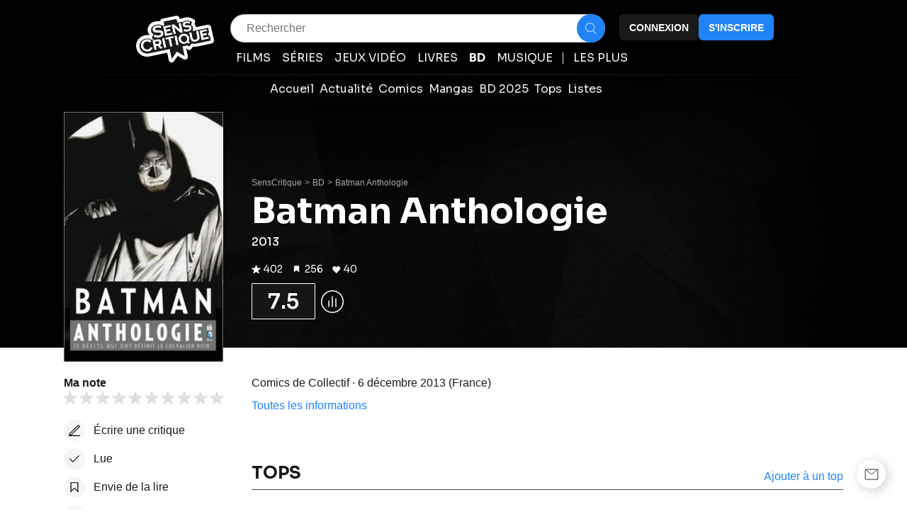

--- FILE ---
content_type: application/javascript; charset=UTF-8
request_url: https://www.senscritique.com/_next/static/chunks/682.fd8cf32360d5c06f.js
body_size: 2609
content:
"use strict";(self.webpackChunk_N_E=self.webpackChunk_N_E||[]).push([[682],{29967:function(e,n,t){t.d(n,{Z:function(){return k}});var l=t(85893),o=t(46710),i=t(41686),s=t(39669),r=t(67294),a=t(45697),c=t.n(a),d=t(36065),u=t(96266),p=t(38775);let h=(0,i.ZP)(d._j).withConfig({componentId:"sc-50c20327-0"})(["color:",";"],e=>{let{isGrey:n,theme:t}=e;return n?t.colors.greyChateau:t.colors.greyCodRay}),f=(0,i.ZP)(h).withConfig({componentId:"sc-50c20327-1"})(["font-family:",";"],e=>{let{theme:n}=e;return n.font.system}),g=(0,i.ZP)(h).withConfig({componentId:"sc-50c20327-2"})(["color:",";font-family:",";"],e=>{let{theme:n}=e;return n.colors.white},e=>{let{theme:n}=e;return n.font.system}),m=e=>{let{children:n,className:t,type:o,isGrey:i,size:s}=e;if("object"==typeof n)switch(o){case u.Z.secondary:return(0,l.jsx)(f,{className:t,"data-testid":"feed-text",isGrey:i,size:s,children:n});case u.Z.tertiary:return(0,l.jsx)(g,{className:t,"data-testid":"feed-text",size:s,children:n});default:return(0,l.jsx)(h,{className:t,"data-testid":"feed-text",isGrey:i,size:s,children:n})}switch(o){case u.Z.secondary:return(0,l.jsx)(f,{className:t,dangerouslySetInnerHTML:{__html:(0,p.H3)(n)},"data-testid":"feed-text",isGrey:i,size:s});case u.Z.tertiary:return(0,l.jsx)(g,{className:t,dangerouslySetInnerHTML:{__html:(0,p.H3)(n)},"data-testid":"feed-text",size:s});default:return(0,l.jsx)(h,{className:t,dangerouslySetInnerHTML:{__html:(0,p.H3)(n)},"data-testid":"feed-text",isGrey:i,size:s})}};m.propTypes={children:c().node.isRequired,className:c().string,isGrey:c().bool,type:c().oneOf(["primary","secondary","tertiary"]),size:c().oneOf(["s","m","ml","l","mxl"])},m.defaultProps={className:null,isGrey:!1,type:"primary",size:"m"};let v=r.memo(m);var b=t(33800),x=t(81822),y=t(16761),j=t(16664),Z=t(16679);let w=(0,i.ZP)(s.bZ).withConfig({componentId:"sc-5f7c415f-0"})(["color:",";*{font-size:inherit;}"],e=>{let{isWhite:n,theme:t,type:l}=e;return n&&!l?t.colors.white:t.textColor[l]}),I=i.ZP.span.withConfig({componentId:"sc-5f7c415f-1"})(["display:inline;font-size:",";font-weight:",";"],e=>{let{size:n,theme:t}=e;return t.fontSize[n]},e=>{let{theme:n}=e;return n.fontWeight.normal}),C=i.ZP.span.withConfig({componentId:"sc-5f7c415f-2"})(["display:flex;flex-direction:row;"]),P=i.ZP.span.withConfig({componentId:"sc-5f7c415f-3"})(["padding-left:",";"],e=>{let{theme:n}=e;return n.gap.xs});var k=e=>{let{product:n,className:t,isFeed:i=!1,isProduct:r=!1,isPremium:a=!1,isWhite:c=!1,platform:d,shouldPrefix:u=!1,showCasting:p=!1,showLeftYear:h=!1,showRightYear:f=!1,showUnderYear:g=!1,size:m="m",noLink:k=!1}=e,z=i?{isGrey:!0}:{isWhite:c,size:m},{t:N}=(0,o.$G)("common"),D=(0,y.Sy)(n,N,"s",!0,r,k),S=(0,y.B8)(n),_=n.universe===x.KT.TV_SHOW_EPISODE,R=N("product.episodeNumberTitle",{episodeNumber:n.episodeNumber,seasonNumber:n.seasonNumber}),T=(0,y.LU)(n.duration),O=(0,y.Bd)(null==n?void 0:n.frenchReleaseDate),G=(0,y.Bd)(n.dateReleaseOriginal),H=(0,y.jf)(n.gameSystems,N),L=(0,l.jsx)(b.Z,{href:"".concat(n.url,"/saisons"),hover:!0,size:"s",children:(0,l.jsx)("span",{children:N("product.seasonInfo",{count:null==n?void 0:n.numberOfSeasons,product:n})})}),B=(0,y.y9)(G,O,n);return(0,l.jsxs)(i?v:w,{...z,className:t,"data-testid":"creators",type:a?"white":null,children:[h&&S?(0,l.jsx)(s.bZ,{as:"span",size:m,children:"".concat(S," • ")}):null,u?(0,l.jsxs)("span",{"data-testid":"creators-category",children:[r?n.category||N("product.universe.".concat((0,j.D)(n.universe))):null,r?null:(0,l.jsxs)(l.Fragment,{children:[(0,l.jsx)(I,{size:m,children:(0,l.jsx)(s.bZ,{as:"span",size:m,children:n.category?"".concat(n.category," "):(0,y.A5)(n.universe)})}),(null==D?void 0:D.length)&&n.universe!==(0,j.V)("tvShow")?(0,l.jsxs)(s.bZ,{as:"span",size:m,children:["de ",n.universe===(0,j.V)("tvShow")?" ":""]}):""]})]}):null,r&&(null==D?void 0:D.length)>0?" de ":"",_?null:D,r&&n.numberOfSeasons?" \xb7 ":null,r&&n.numberOfSeasons?L:null,r&&H&&" \xb7 ".concat(H),r&&T?" \xb7 ".concat(T):null,r&&B?" \xb7 ".concat(B):null,_?null:p&&(0,y.FB)(n),!_&&g?(0,l.jsxs)(C,{children:["".concat((null==D?void 0:D.length)?" ":""),"(",S||null,n.universe===(0,j.V)("game")&&d&&(0,l.jsxs)(P,{children:[" • ",d]}),")"]}):null,!_&&f&&S?(0,l.jsx)(s.bZ,{as:"span",size:m,children:" • ".concat(S)}):null,_?N("creators.episode",{episodeInfos:R,tvShowTitle:(0,Z.v)(n.url)}):null]})}},36065:function(e,n,t){t.d(n,{_j:function(){return i},q1:function(){return s}});var l=t(41686);let o=(0,l.iv)(["color:",";font-family:",";font-size:",";line-height:",";margin:0;"],e=>{let{theme:n}=e;return n.colors.greyCodRay},e=>{let{theme:n}=e;return n.font.system},e=>{let{theme:n,size:t}=e;return t?n.fontSize[t]:n.fontSize.m},e=>{let{theme:n}=e;return n.lineHeight.m}),i=l.ZP.p.withConfig({componentId:"sc-2b4b8454-0"})([""," font-weight:",";"],o,e=>{let{theme:n}=e;return n.fontWeight.normal});l.ZP.p.withConfig({componentId:"sc-2b4b8454-1"})([""," font-weight:",";"],o,e=>{let{theme:n}=e;return n.fontWeight.bold});let s=l.ZP.a.withConfig({componentId:"sc-2b4b8454-2"})([""," color:",";cursor:pointer;font-weight:",";"],o,e=>{let{theme:n}=e;return n.colors.blueDodger},e=>{let{theme:n}=e;return n.fontWeight.normal})},90682:function(e,n,t){t.r(n);var l=t(85893),o=t(46710),i=t(45697),s=t.n(i);t(67294);var r=t(41686),a=t(39669),c=t(95698),d=t(33800),u=t(94494),p=t(29967),h=t(16761),f=t(92328),g=t(49862);let m=r.ZP.div.withConfig({componentId:"sc-8ae88bb5-0"})(["display:block;max-width:645px;width:100%;"]),v=(0,r.ZP)(a.bZ).withConfig({componentId:"sc-8ae88bb5-1"})(["margin-bottom:",";line-height:",";a{color:",";}"],e=>{let{theme:n}=e;return n.gap.l},e=>{let{theme:n}=e;return n.lineHeight.m},e=>{let{theme:n,type:t}=e;return t?n.textColor[t]:n.colors.greyCodRay}),b=(0,r.ZP)(a.bZ).withConfig({componentId:"sc-8ae88bb5-2"})(["display:inline;"]),x=r.ZP.span.withConfig({componentId:"sc-8ae88bb5-3"})(["display:inline;font-weight:",";"],e=>{let{theme:n}=e;return n.fontWeight.bold}),y=r.ZP.span.withConfig({componentId:"sc-8ae88bb5-4"})(["display:block;margin-bottom:",";white-space:break-spaces;@media ","{",";}"],e=>{let{theme:n}=e;return n.gap.l},e=>{let{theme:n}=e;return n.device.tabletL},e=>{let{theme:n}=e;return n.ellipsis(645)}),j=r.ZP.span.withConfig({componentId:"sc-8ae88bb5-5"})(["display:block;margin-bottom:",";"],e=>{let{theme:n}=e;return n.gap.l}),Z=e=>{var n,t,i,s,r;let{full:a,isPremium:g,product:Z}=e,{t:w}=(0,o.$G)("common"),I=(0,h.xS)(Z.genresInfos),C=(0,h.Bd)(null==Z?void 0:Z.frenchReleaseDate),P=(0,h.Bd)(Z.dateReleaseOriginal),k=a?j:y;return(0,l.jsxs)(m,{"data-testid":"product-infos",children:[(0,l.jsxs)(v,{as:"div",type:g?"white":"default",children:[!a&&(0,l.jsx)(j,{children:(0,l.jsx)(p.Z,{isProduct:!0,product:Z,shouldPrefix:!0})}),(0,l.jsx)(c.Z,{full:a,info:"originalTitle",product:Z}),a&&(null==Z?void 0:null===(n=Z.alternativeTitles)||void 0===n?void 0:n.length)>0?(0,l.jsxs)(k,{children:[(0,l.jsx)(x,{children:w("productDetails.productInfos.alternativeTitles")}),Z.alternativeTitles.map((e,n)=>(0,l.jsxs)("span",{children:[e,n<Z.alternativeTitles.length-1?", ":""]},e))]}):null,(0,l.jsx)(u.Z,{full:a,product:{...Z,comicAuthors:null==Z?void 0:Z.authors},profession:"comicAuthors"}),(0,l.jsx)(u.Z,{full:a,product:Z,profession:"pencillers"}),(0,l.jsx)(u.Z,{full:a,product:Z,profession:"publishers"}),(null==Z?void 0:Z.genresInfos.length)>0?(0,l.jsxs)(k,{children:[(0,l.jsx)(x,{children:w("productDetails.productInfos.genre",{count:Z.genresInfos.length})}),I]}):null,(null==Z?void 0:null===(t=Z.franchises)||void 0===t?void 0:t.length)?(0,l.jsxs)(k,{children:[(0,l.jsx)(b,{type:g?"white":"default",children:(0,l.jsx)(x,{children:w("productDetails.productInfos.group",{count:Z.franchises.length})})}),Z.franchises.map((e,n)=>(0,l.jsxs)(d.Z,{hover:!0,href:e.url,children:[e.label,n<Z.franchises.length-1?", ":""]},e.id))]}):null,a&&(null==Z?void 0:Z.dateReleaseOriginal)&&(null==Z?void 0:Z.originalLanguage)!=="Fran\xe7ais"?(0,l.jsxs)(k,{children:[(0,l.jsx)(x,{children:w("productDetails.productInfos.dateReleaseOriginal.comicBook",{country:(null==Z?void 0:null===(i=Z.countries)||void 0===i?void 0:i.length)>0?null==Z?void 0:Z.countries.map(e=>e.name).join(", "):w("productDetails.productInfos.nativeCountry")})}),P]}):null,a&&C?(0,l.jsxs)(k,{children:[(0,l.jsx)(x,{children:w("productDetails.productInfos.dateRelease.comicBook")}),C]}):null,(0,l.jsx)(c.Z,{full:a,info:"originalLanguage",product:Z}),(0,l.jsx)(u.Z,{full:a,product:Z,profession:"translators"}),(null==Z?void 0:Z.synopsis)?(0,l.jsx)(c.Z,{full:!0,info:"synopsis",product:Z}):null,a&&(null==Z?void 0:null===(s=Z.isbn)||void 0===s?void 0:s.length)>0?(0,l.jsxs)(k,{children:[(0,l.jsx)(x,{children:w("productDetails.productInfos.isbn")}),Z.isbn.slice(0,3).map((e,n)=>(0,l.jsxs)("span",{children:[e,n<Z.isbn.slice(0,3).length-1?", ":""]},e))]}):null,(null==Z?void 0:null===(r=Z.tags)||void 0===r?void 0:r.length)?(0,l.jsxs)(k,{children:[(0,l.jsx)(x,{children:w("productDetails.productInfos.tags")}),Z.tags.map((e,n)=>(0,l.jsxs)(d.Z,{href:e.url,children:[e.label,n<Z.tags.length-1?", ":""]},e.id))]}):null]}),!a&&(0,l.jsx)(j,{children:(0,l.jsx)(d.Z,{href:(0,f.Cp)(Z.url,"details"),type:"primary",children:w("productDetails.productInfos.notFullOther")})})]})};Z.propTypes={full:s().bool,isPremium:s().bool,product:g.kv.isRequired},Z.defaultProps={full:!1,isPremium:!1},n.default=Z},95698:function(e,n,t){var l=t(85893),o=t(46710),i=t(45697),s=t.n(i);t(67294);var r=t(41686),a=t(49862);let c=r.ZP.span.withConfig({componentId:"sc-e2857ddc-0"})(["display:inline;font-weight:",";"],e=>{let{theme:n}=e;return n.fontWeight.bold}),d=r.ZP.span.withConfig({componentId:"sc-e2857ddc-1"})(["display:block;margin-bottom:",";white-space:break-spaces;@media ","{",";}"],e=>{let{theme:n}=e;return n.gap.l},e=>{let{theme:n}=e;return n.device.tabletL},e=>{let{theme:n}=e;return n.ellipsis(645)}),u=r.ZP.span.withConfig({componentId:"sc-e2857ddc-2"})(["display:block;margin-bottom:",";"],e=>{let{theme:n}=e;return n.gap.l}),p=e=>{let{full:n,info:t,product:i,value:s}=e,{t:r}=(0,o.$G)("common"),a=n?u:d;return n&&(null==i?void 0:i[t])?(0,l.jsxs)(a,{children:[(0,l.jsx)(c,{children:r("productDetails.productInfos.".concat(t))}),s||(null==i?void 0:i[t])]}):null};n.Z=p,p.propTypes={full:s().bool,info:s().string.isRequired,product:a.kv.isRequired,value:s().string},p.defaultProps={full:!1,value:null}},94494:function(e,n,t){var l=t(85893),o=t(46710),i=t(45697),s=t.n(i);t(67294);var r=t(41686),a=t(39669),c=t(33800),d=t(49862),u=t(61818);let p=r.ZP.span.withConfig({componentId:"sc-fe29295d-0"})(["display:inline;font-weight:",";"],e=>{let{theme:n}=e;return n.fontWeight.bold}),h=r.ZP.span.withConfig({componentId:"sc-fe29295d-1"})(["display:block;margin-bottom:",";white-space:break-spaces;@media ","{",";}"],e=>{let{theme:n}=e;return n.gap.l},e=>{let{theme:n}=e;return n.device.tabletL},e=>{let{theme:n}=e;return n.ellipsis(645)}),f=(0,r.ZP)(a.bZ).withConfig({componentId:"sc-fe29295d-2"})(["display:inline;"]),g=r.ZP.span.withConfig({componentId:"sc-fe29295d-3"})(["display:block;margin-bottom:",";"],e=>{let{theme:n}=e;return n.gap.l}),m=e=>{var n;let{full:t,product:i,profession:s,professionKey:r,showNotFull:a}=e,{t:d}=(0,o.$G)("common"),m=t?g:h,v=(null==i?void 0:i[s])?s:s.slice(0,s.length-1),b=i[r]||i[v],x=(0,u.J8)(b);return(t||a)&&((null==i?void 0:null===(n=i[v])||void 0===n?void 0:n.length)?(0,l.jsxs)(m,{children:[(0,l.jsx)(f,{children:(0,l.jsx)(p,{children:d(i[v].length>1?"productDetails.productInfos.".concat(v):"productDetails.productInfos.".concat(s.slice(0,s.length-1)),{context:x})})}),b.map((e,n)=>{var t,o,i;return(null==e?void 0:e.url)||(null==e?void 0:null===(t=e.contact)||void 0===t?void 0:t.url)?(0,l.jsxs)(c.Z,{hover:!0,href:(null==e?void 0:e.url)?e.url:null===(o=e.contact)||void 0===o?void 0:o.url,children:[(null==e?void 0:e.name)?e.name:null===(i=e.contact)||void 0===i?void 0:i.name,n<b.length-1?", ":""]},(null==e?void 0:e.id)?e.id:e.person_id):(0,l.jsxs)("span",{children:[e.name,n<b.length-1?", ":""]},e.person_id)})]}):null)};n.Z=m,m.propTypes={full:s().bool,product:d.kv.isRequired,profession:s().string.isRequired,professionKey:s().string,showNotFull:s().bool},m.defaultProps={full:!1,professionKey:null,showNotFull:!1}},16679:function(e,n,t){t.d(n,{v:function(){return o}});var l=t(38775);let o=e=>e.split("/")[2].replace(/_/g," ").split(" ").map(l.kC).join(" ")}}]);

--- FILE ---
content_type: application/javascript; charset=UTF-8
request_url: https://www.senscritique.com/_next/static/chunks/pages/_app-d0fb7e8d61fe4d1f.js
body_size: 189739
content:
(self.webpackChunk_N_E=self.webpackChunk_N_E||[]).push([[2888],{17306:function(e,t,n){"use strict";n.d(t,{v:function(){return F}});var r,i,o,a=function(e,t){return(a=Object.setPrototypeOf||({__proto__:[]})instanceof Array&&function(e,t){e.__proto__=t}||function(e,t){for(var n in t)t.hasOwnProperty(n)&&(e[n]=t[n])})(e,t)};function s(e,t){function n(){this.constructor=e}a(e,t),e.prototype=null===t?Object.create(t):(n.prototype=t.prototype,new n)}var u=function(){return(u=Object.assign||function(e){for(var t,n=1,r=arguments.length;n<r;n++)for(var i in t=arguments[n])Object.prototype.hasOwnProperty.call(t,i)&&(e[i]=t[i]);return e}).apply(this,arguments)},c=n(49329),l=n.n(c)(),f=n(34155),h="Invariant Violation",d=Object.setPrototypeOf,p=void 0===d?function(e,t){return e.__proto__=t,e}:d,v=function(e){function t(n){void 0===n&&(n=h);var r=e.call(this,"number"==typeof n?h+": "+n+" (see https://github.com/apollographql/invariant-packages)":n)||this;return r.framesToPop=1,r.name=h,p(r,t.prototype),r}return s(t,e),t}(Error);function m(e,t){if(!e)throw new v(t)}function g(e){return function(){return console[e].apply(console,arguments)}}(r=m||(m={})).warn=g("warn"),r.error=g("error");var y={env:{}};if("object"==typeof f)y=f;else try{Function("stub","process = stub")(y)}catch(e){}var b=n(34155),w="Invariant Violation",k=Object.setPrototypeOf,S=void 0===k?function(e,t){return e.__proto__=t,e}:k,E=function(e){function t(n){void 0===n&&(n=w);var r=e.call(this,"number"==typeof n?w+": "+n+" (see https://github.com/apollographql/invariant-packages)":n)||this;return r.framesToPop=1,r.name=w,S(r,t.prototype),r}return s(t,e),t}(Error);function O(e,t){if(!e)throw new E(t)}function I(e){return function(){return console[e].apply(console,arguments)}}(i=O||(O={})).warn=I("warn"),i.error=I("error");var x={env:{}};if("object"==typeof b)x=b;else try{Function("stub","process = stub")(x)}catch(e){}n(35035);var T=Object.prototype;function _(e){return e.request.length<=1}function N(e,t){return t?t(e):l.of()}function A(e){return"function"==typeof e?new j(e):e}function R(){return new j(function(){return l.of()})}function D(e){return 0===e.length?R():e.map(A).reduce(function(e,t){return e.concat(t)})}function C(e,t,n){var r=A(t),i=A(n||new j(N));return new j(_(r)&&_(i)?function(t){return e(t)?r.request(t)||l.of():i.request(t)||l.of()}:function(t,n){return e(t)?r.request(t,n)||l.of():i.request(t,n)||l.of()})}T.toString,T.hasOwnProperty,n(34155),"function"!=typeof WeakMap||"object"==typeof navigator&&navigator.product,Object.prototype.toString,Object.prototype.hasOwnProperty,Object.create({}),s(function(e,t){var n=o.call(this,e)||this;return n.link=t,n},o=Error);var P=function(e,t){var n=A(e);if(_(n))return n;var r=A(t);return new j(_(r)?function(e){return n.request(e,function(e){return r.request(e)||l.of()})||l.of()}:function(e,t){return n.request(e,function(e){return r.request(e,t)||l.of()})||l.of()})},j=function(){function e(e){e&&(this.request=e)}return e.prototype.split=function(t,n,r){return this.concat(C(t,n,r||new e(N)))},e.prototype.concat=function(e){return P(this,e)},e.prototype.request=function(e,t){throw new v(1)},e.empty=R,e.from=D,e.split=C,e.execute=L,e}();function L(e,t){var n,r,i,o;return e.request((n=t.context,(o={variables:(i=function(e){for(var t=["query","operationName","variables","extensions","context"],n=0,r=Object.keys(e);n<r.length;n++){var i=r[n];if(0>t.indexOf(i))throw new v(2)}return e}(t)).variables||{},extensions:i.extensions||{},operationName:i.operationName,query:i.query}).operationName||(o.operationName="string"!=typeof o.query?o.query.definitions.filter(function(e){return"OperationDefinition"===e.kind&&e.name}).map(function(e){return e.name.value})[0]||null:""),r=u({},n),Object.defineProperty(o,"setContext",{enumerable:!1,value:function(e){r="function"==typeof e?u({},r,e(r)):u({},r,e)}}),Object.defineProperty(o,"getContext",{enumerable:!1,value:function(){return u({},r)}}),Object.defineProperty(o,"toKey",{enumerable:!1,value:function(){var e,t;return e=o.query,t=o.variables,JSON.stringify([o.operationName,e,t])}}),o))||l.of()}function F(e){return new j(function(t,n){var r=function(e,t){var n={};for(var r in e)Object.prototype.hasOwnProperty.call(e,r)&&0>t.indexOf(r)&&(n[r]=e[r]);if(null!=e&&"function"==typeof Object.getOwnPropertySymbols)for(var i=0,r=Object.getOwnPropertySymbols(e);i<r.length;i++)0>t.indexOf(r[i])&&Object.prototype.propertyIsEnumerable.call(e,r[i])&&(n[r[i]]=e[r[i]]);return n}(t,[]);return new l(function(i){var o;return Promise.resolve(r).then(function(n){return e(n,t.getContext())}).then(t.setContext).then(function(){o=n(t).subscribe({next:i.next.bind(i),error:i.error.bind(i),complete:i.complete.bind(i)})}).catch(i.error.bind(i)),function(){o&&o.unsubscribe()}})})}},89776:function(e,t,n){"use strict";let{ApolloLink:r,Observable:i}=n(39593),{createSignalIfSupported:o,fallbackHttpConfig:a,parseAndCheckHttpResponse:s,rewriteURIForGET:u,selectHttpOptionsAndBody:c,selectURI:l,serializeFetchParameter:f}=n(38802),h=n(40804),d=n(20463),p=n(38212);e.exports=function({uri:e="/graphql",useGETForQueries:t,isExtractableFile:n=p,FormData:v,formDataAppendFile:m=d,fetch:g,fetchOptions:y,credentials:b,headers:w,includeExtensions:k}={}){let S={http:{includeExtensions:k},options:y,credentials:b,headers:w};return new r(r=>{let d=r.getContext(),{clientAwareness:{name:p,version:y}={},headers:b}=d,{options:w,body:k}=c(r,a,S,{http:d.http,options:d.fetchOptions,credentials:d.credentials,headers:{...p&&{"apollographql-client-name":p},...y&&{"apollographql-client-version":y},...b}}),{clone:E,files:O}=h(k,"",n),I=l(r,e);if(O.size){delete w.headers["content-type"];let e=new(v||FormData);e.append("operations",f(E,"Payload"));let t={},n=0;O.forEach(e=>{t[++n]=e}),e.append("map",JSON.stringify(t)),n=0,O.forEach((t,r)=>{m(e,++n,r)}),w.body=e}else if(t&&!r.query.definitions.some(e=>"OperationDefinition"===e.kind&&"mutation"===e.operation)&&(w.method="GET"),"GET"===w.method){let{newURI:e,parseError:t}=u(I,k);if(t)return new i(e=>{e.error(t)});I=e}else w.body=f(E,"Payload");let{controller:x}=o();x&&(w.signal&&(w.signal.aborted?x.abort():w.signal.addEventListener("abort",()=>{x.abort()},{once:!0})),w.signal=x.signal);let T=g||fetch;return new i(e=>{let t;return T(I,w).then(e=>(r.setContext({response:e}),e)).then(s(r)).then(t=>{e.next(t),e.complete()}).catch(n=>{t||(n.result&&n.result.errors&&n.result.data&&e.next(n.result),e.error(n))}),()=>{t=!0,x&&x.abort()}})})}},20463:function(e){"use strict";e.exports=function(e,t,n){e.append(t,n,n.name)}},38212:function(e,t,n){"use strict";e.exports=n(51268)},76489:function(e,t){"use strict";t.parse=function(e,t){if("string"!=typeof e)throw TypeError("argument str must be a string");for(var r={},o=e.split(i),a=(t||{}).decode||n,s=0;s<o.length;s++){var u=o[s],c=u.indexOf("=");if(!(c<0)){var l=u.substr(0,c).trim(),f=u.substr(++c,u.length).trim();'"'==f[0]&&(f=f.slice(1,-1)),void 0==r[l]&&(r[l]=function(e,t){try{return t(e)}catch(t){return e}}(f,a))}}return r},t.serialize=function(e,t,n){var i=n||{},a=i.encode||r;if("function"!=typeof a)throw TypeError("option encode is invalid");if(!o.test(e))throw TypeError("argument name is invalid");var s=a(t);if(s&&!o.test(s))throw TypeError("argument val is invalid");var u=e+"="+s;if(null!=i.maxAge){var c=i.maxAge-0;if(isNaN(c)||!isFinite(c))throw TypeError("option maxAge is invalid");u+="; Max-Age="+Math.floor(c)}if(i.domain){if(!o.test(i.domain))throw TypeError("option domain is invalid");u+="; Domain="+i.domain}if(i.path){if(!o.test(i.path))throw TypeError("option path is invalid");u+="; Path="+i.path}if(i.expires){if("function"!=typeof i.expires.toUTCString)throw TypeError("option expires is invalid");u+="; Expires="+i.expires.toUTCString()}if(i.httpOnly&&(u+="; HttpOnly"),i.secure&&(u+="; Secure"),i.sameSite)switch("string"==typeof i.sameSite?i.sameSite.toLowerCase():i.sameSite){case!0:case"strict":u+="; SameSite=Strict";break;case"lax":u+="; SameSite=Lax";break;case"none":u+="; SameSite=None";break;default:throw TypeError("option sameSite is invalid")}return u};var n=decodeURIComponent,r=encodeURIComponent,i=/; */,o=/^[\u0009\u0020-\u007e\u0080-\u00ff]+$/},72445:function(e){"use strict";e.exports=class{constructor({uri:e,name:t,type:n}){this.uri=e,this.name=t,this.type=n}}},40804:function(e,t,n){"use strict";let r=n(51268);e.exports=function(e,t="",n=r){let i=new Map,o=new Map;return{clone:function e(t,r,a){let s=t;if(n(t)){s=null;let e=i.get(t);e?e.push(r):i.set(t,[r])}else{let n=Array.isArray(t)||"undefined"!=typeof FileList&&t instanceof FileList,i=t&&t.constructor===Object;if(n||i){let i=o.has(t);if(i?s=o.get(t):(s=n?[]:{},o.set(t,s)),!a.has(t)){let o=r?`${r}.`:"",u=new Set(a).add(t);if(n){let n=0;for(let r of t){let t=e(r,o+n++,u);i||s.push(t)}}else for(let n in t){let r=e(t[n],o+n,u);i||(s[n]=r)}}}}return s}(e,t,new Set),files:i}}},51268:function(e,t,n){"use strict";let r=n(72445);e.exports=function(e){return"undefined"!=typeof File&&e instanceof File||"undefined"!=typeof Blob&&e instanceof Blob||e instanceof r}},35035:function(e){"use strict";e.exports=function(e,t){t||(t={}),"function"==typeof t&&(t={cmp:t});var n,r="boolean"==typeof t.cycles&&t.cycles,i=t.cmp&&(n=t.cmp,function(e){return function(t,r){return n({key:t,value:e[t]},{key:r,value:e[r]})}}),o=[];return function e(t){if(t&&t.toJSON&&"function"==typeof t.toJSON&&(t=t.toJSON()),void 0!==t){if("number"==typeof t)return isFinite(t)?""+t:"null";if("object"!=typeof t)return JSON.stringify(t);if(Array.isArray(t)){for(n=0,a="[";n<t.length;n++)n&&(a+=","),a+=e(t[n])||"null";return a+"]"}if(null===t)return"null";if(-1!==o.indexOf(t)){if(r)return JSON.stringify("__cycle__");throw TypeError("Converting circular structure to JSON")}var n,a,s=o.push(t)-1,u=Object.keys(t).sort(i&&i(t));for(n=0,a="";n<u.length;n++){var c=u[n],l=e(t[c]);l&&(a&&(a+=","),a+=JSON.stringify(c)+":"+l)}return o.splice(s,1),"{"+a+"}"}}(e)}},78323:function(e,t,n){var r={kind:"Document",definitions:[{kind:"OperationDefinition",operation:"mutation",name:{kind:"Name",value:"RegisterUserWithProvider"},variableDefinitions:[{kind:"VariableDefinition",variable:{kind:"Variable",name:{kind:"Name",value:"extraEmail"}},type:{kind:"NamedType",name:{kind:"Name",value:"String"}},directives:[]},{kind:"VariableDefinition",variable:{kind:"Variable",name:{kind:"Name",value:"oauthToken"}},type:{kind:"NonNullType",type:{kind:"NamedType",name:{kind:"Name",value:"String"}}},directives:[]},{kind:"VariableDefinition",variable:{kind:"Variable",name:{kind:"Name",value:"providerDisplayName"}},type:{kind:"NamedType",name:{kind:"Name",value:"String"}},directives:[]},{kind:"VariableDefinition",variable:{kind:"Variable",name:{kind:"Name",value:"providerEmail"}},type:{kind:"NamedType",name:{kind:"Name",value:"String"}},directives:[]},{kind:"VariableDefinition",variable:{kind:"Variable",name:{kind:"Name",value:"providerName"}},type:{kind:"NonNullType",type:{kind:"NamedType",name:{kind:"Name",value:"String"}}},directives:[]},{kind:"VariableDefinition",variable:{kind:"Variable",name:{kind:"Name",value:"providerUid"}},type:{kind:"NonNullType",type:{kind:"NamedType",name:{kind:"Name",value:"String"}}},directives:[]},{kind:"VariableDefinition",variable:{kind:"Variable",name:{kind:"Name",value:"token"}},type:{kind:"NonNullType",type:{kind:"NamedType",name:{kind:"Name",value:"String"}}},directives:[]},{kind:"VariableDefinition",variable:{kind:"Variable",name:{kind:"Name",value:"uid"}},type:{kind:"NonNullType",type:{kind:"NamedType",name:{kind:"Name",value:"String"}}},directives:[]}],directives:[],selectionSet:{kind:"SelectionSet",selections:[{kind:"Field",name:{kind:"Name",value:"registerUserWithProvider"},arguments:[{kind:"Argument",name:{kind:"Name",value:"extraEmail"},value:{kind:"Variable",name:{kind:"Name",value:"extraEmail"}}},{kind:"Argument",name:{kind:"Name",value:"oauthToken"},value:{kind:"Variable",name:{kind:"Name",value:"oauthToken"}}},{kind:"Argument",name:{kind:"Name",value:"providerDisplayName"},value:{kind:"Variable",name:{kind:"Name",value:"providerDisplayName"}}},{kind:"Argument",name:{kind:"Name",value:"providerEmail"},value:{kind:"Variable",name:{kind:"Name",value:"providerEmail"}}},{kind:"Argument",name:{kind:"Name",value:"providerName"},value:{kind:"Variable",name:{kind:"Name",value:"providerName"}}},{kind:"Argument",name:{kind:"Name",value:"providerUid"},value:{kind:"Variable",name:{kind:"Name",value:"providerUid"}}},{kind:"Argument",name:{kind:"Name",value:"token"},value:{kind:"Variable",name:{kind:"Name",value:"token"}}},{kind:"Argument",name:{kind:"Name",value:"uid"},value:{kind:"Variable",name:{kind:"Name",value:"uid"}}}],directives:[],selectionSet:{kind:"SelectionSet",selections:[{kind:"Field",name:{kind:"Name",value:"isNew"},arguments:[],directives:[]},{kind:"Field",name:{kind:"Name",value:"me"},arguments:[],directives:[],selectionSet:{kind:"SelectionSet",selections:[{kind:"FragmentSpread",name:{kind:"Name",value:"MeInfos"},directives:[]}]}},{kind:"Field",name:{kind:"Name",value:"userCookie"},arguments:[],directives:[],selectionSet:{kind:"SelectionSet",selections:[{kind:"Field",name:{kind:"Name",value:"applicationId"},arguments:[],directives:[]},{kind:"Field",name:{kind:"Name",value:"cookieRef"},arguments:[],directives:[]},{kind:"Field",name:{kind:"Name",value:"dateExpiration"},arguments:[],directives:[]},{kind:"Field",name:{kind:"Name",value:"id"},arguments:[],directives:[]},{kind:"Field",name:{kind:"Name",value:"userId"},arguments:[],directives:[]}]}}]}}]}}],loc:{start:0,end:681}};r.loc.source={body:'#import "queries/Me/fragments/MeInfos.gql"\n\nmutation RegisterUserWithProvider(\n  $extraEmail: String\n  $oauthToken: String!\n  $providerDisplayName: String\n  $providerEmail: String\n  $providerName: String!\n  $providerUid: String!\n  $token: String!\n  $uid: String!\n) {\n  registerUserWithProvider(\n    extraEmail: $extraEmail\n    oauthToken: $oauthToken\n    providerDisplayName: $providerDisplayName\n    providerEmail: $providerEmail\n    providerName: $providerName\n    providerUid: $providerUid\n    token: $token\n    uid: $uid\n  ) {\n    isNew\n    me {\n      ...MeInfos\n    }\n    userCookie {\n      applicationId\n      cookieRef\n      dateExpiration\n      id\n      userId\n    }\n  }\n}\n',name:"GraphQL request",locationOffset:{line:1,column:1}};var i={};r.definitions=r.definitions.concat(n(48846).definitions.filter(function(e){if("FragmentDefinition"!==e.kind)return!0;var t=e.name.value;return!i[t]&&(i[t]=!0,!0)}));var o={};function a(e,t){for(var n=0;n<e.definitions.length;n++){var r=e.definitions[n];if(r.name&&r.name.value==t)return r}}r.definitions.forEach(function(e){if(e.name){var t=new Set;(function e(t,n){if("FragmentSpread"===t.kind)n.add(t.name.value);else if("VariableDefinition"===t.kind){var r=t.type;"NamedType"===r.kind&&n.add(r.name.value)}t.selectionSet&&t.selectionSet.selections.forEach(function(t){e(t,n)}),t.variableDefinitions&&t.variableDefinitions.forEach(function(t){e(t,n)}),t.definitions&&t.definitions.forEach(function(t){e(t,n)})})(e,t),o[e.name.value]=t}}),e.exports=r,e.exports.RegisterUserWithProvider=function(e,t){var n={kind:e.kind,definitions:[a(e,t)]};e.hasOwnProperty("loc")&&(n.loc=e.loc);var r=o[t]||new Set,i=new Set,s=new Set;for(r.forEach(function(e){s.add(e)});s.size>0;){var u=s;s=new Set,u.forEach(function(e){i.has(e)||(i.add(e),(o[e]||new Set).forEach(function(e){s.add(e)}))})}return i.forEach(function(t){var r=a(e,t);r&&n.definitions.push(r)}),n}(r,"RegisterUserWithProvider")},3376:function(e,t,n){var r={kind:"Document",definitions:[{kind:"OperationDefinition",operation:"mutation",name:{kind:"Name",value:"SignInWithEmailAndPasswordMutation"},variableDefinitions:[{kind:"VariableDefinition",variable:{kind:"Variable",name:{kind:"Name",value:"email"}},type:{kind:"NonNullType",type:{kind:"NamedType",name:{kind:"Name",value:"String"}}},directives:[]},{kind:"VariableDefinition",variable:{kind:"Variable",name:{kind:"Name",value:"password"}},type:{kind:"NonNullType",type:{kind:"NamedType",name:{kind:"Name",value:"String"}}},directives:[]}],directives:[],selectionSet:{kind:"SelectionSet",selections:[{kind:"Field",name:{kind:"Name",value:"signInWithEmailAndPassword"},arguments:[{kind:"Argument",name:{kind:"Name",value:"email"},value:{kind:"Variable",name:{kind:"Name",value:"email"}}},{kind:"Argument",name:{kind:"Name",value:"password"},value:{kind:"Variable",name:{kind:"Name",value:"password"}}}],directives:[],selectionSet:{kind:"SelectionSet",selections:[{kind:"Field",name:{kind:"Name",value:"me"},arguments:[],directives:[],selectionSet:{kind:"SelectionSet",selections:[{kind:"FragmentSpread",name:{kind:"Name",value:"MeInfos"},directives:[]}]}},{kind:"Field",name:{kind:"Name",value:"userCookie"},arguments:[],directives:[],selectionSet:{kind:"SelectionSet",selections:[{kind:"Field",name:{kind:"Name",value:"applicationId"},arguments:[],directives:[]},{kind:"Field",name:{kind:"Name",value:"cookieRef"},arguments:[],directives:[]},{kind:"Field",name:{kind:"Name",value:"dateExpiration"},arguments:[],directives:[]},{kind:"Field",name:{kind:"Name",value:"id"},arguments:[],directives:[]},{kind:"Field",name:{kind:"Name",value:"userId"},arguments:[],directives:[]}]}}]}}]}}],loc:{start:0,end:339}};r.loc.source={body:'#import "queries/Me/fragments/MeInfos.gql"\n\nmutation SignInWithEmailAndPasswordMutation(\n  $email: String!\n  $password: String!\n) {\n  signInWithEmailAndPassword(email: $email, password: $password) {\n    me {\n      ...MeInfos\n    }\n    userCookie {\n      applicationId\n      cookieRef\n      dateExpiration\n      id\n      userId\n    }\n  }\n}\n',name:"GraphQL request",locationOffset:{line:1,column:1}};var i={};r.definitions=r.definitions.concat(n(48846).definitions.filter(function(e){if("FragmentDefinition"!==e.kind)return!0;var t=e.name.value;return!i[t]&&(i[t]=!0,!0)}));var o={};function a(e,t){for(var n=0;n<e.definitions.length;n++){var r=e.definitions[n];if(r.name&&r.name.value==t)return r}}r.definitions.forEach(function(e){if(e.name){var t=new Set;(function e(t,n){if("FragmentSpread"===t.kind)n.add(t.name.value);else if("VariableDefinition"===t.kind){var r=t.type;"NamedType"===r.kind&&n.add(r.name.value)}t.selectionSet&&t.selectionSet.selections.forEach(function(t){e(t,n)}),t.variableDefinitions&&t.variableDefinitions.forEach(function(t){e(t,n)}),t.definitions&&t.definitions.forEach(function(t){e(t,n)})})(e,t),o[e.name.value]=t}}),e.exports=r,e.exports.SignInWithEmailAndPasswordMutation=function(e,t){var n={kind:e.kind,definitions:[a(e,t)]};e.hasOwnProperty("loc")&&(n.loc=e.loc);var r=o[t]||new Set,i=new Set,s=new Set;for(r.forEach(function(e){s.add(e)});s.size>0;){var u=s;s=new Set,u.forEach(function(e){i.has(e)||(i.add(e),(o[e]||new Set).forEach(function(e){s.add(e)}))})}return i.forEach(function(t){var r=a(e,t);r&&n.definitions.push(r)}),n}(r,"SignInWithEmailAndPasswordMutation")},10975:function(e){var t={kind:"Document",definitions:[{kind:"OperationDefinition",operation:"query",name:{kind:"Name",value:"ActiveBanner"},variableDefinitions:[],directives:[],selectionSet:{kind:"SelectionSet",selections:[{kind:"Field",name:{kind:"Name",value:"announcementBannerActive"},arguments:[],directives:[],selectionSet:{kind:"SelectionSet",selections:[{kind:"Field",name:{kind:"Name",value:"id"},arguments:[],directives:[]},{kind:"Field",name:{kind:"Name",value:"body"},arguments:[],directives:[]},{kind:"Field",name:{kind:"Name",value:"color"},arguments:[],directives:[]},{kind:"Field",name:{kind:"Name",value:"capping"},arguments:[],directives:[]},{kind:"Field",name:{kind:"Name",value:"endAt"},arguments:[],directives:[]}]}}]}}],loc:{start:0,end:104}};t.loc.source={body:"query ActiveBanner {\n  announcementBannerActive {\n    id\n    body\n    color\n    capping\n    endAt\n  }\n}\n",name:"GraphQL request",locationOffset:{line:1,column:1}};var n={};function r(e,t){for(var n=0;n<e.definitions.length;n++){var r=e.definitions[n];if(r.name&&r.name.value==t)return r}}t.definitions.forEach(function(e){if(e.name){var t=new Set;(function e(t,n){if("FragmentSpread"===t.kind)n.add(t.name.value);else if("VariableDefinition"===t.kind){var r=t.type;"NamedType"===r.kind&&n.add(r.name.value)}t.selectionSet&&t.selectionSet.selections.forEach(function(t){e(t,n)}),t.variableDefinitions&&t.variableDefinitions.forEach(function(t){e(t,n)}),t.definitions&&t.definitions.forEach(function(t){e(t,n)})})(e,t),n[e.name.value]=t}}),e.exports=t,e.exports.ActiveBanner=function(e,t){var i={kind:e.kind,definitions:[r(e,t)]};e.hasOwnProperty("loc")&&(i.loc=e.loc);var o=n[t]||new Set,a=new Set,s=new Set;for(o.forEach(function(e){s.add(e)});s.size>0;){var u=s;s=new Set,u.forEach(function(e){a.has(e)||(a.add(e),(n[e]||new Set).forEach(function(e){s.add(e)}))})}return a.forEach(function(t){var n=r(e,t);n&&i.definitions.push(n)}),i}(t,"ActiveBanner")},58571:function(e,t,n){var r={kind:"Document",definitions:[{kind:"OperationDefinition",operation:"query",name:{kind:"Name",value:"Me"},variableDefinitions:[{kind:"VariableDefinition",variable:{kind:"Variable",name:{kind:"Name",value:"token"}},type:{kind:"NamedType",name:{kind:"Name",value:"String"}},directives:[]}],directives:[],selectionSet:{kind:"SelectionSet",selections:[{kind:"Field",name:{kind:"Name",value:"me"},arguments:[{kind:"Argument",name:{kind:"Name",value:"token"},value:{kind:"Variable",name:{kind:"Name",value:"token"}}}],directives:[],selectionSet:{kind:"SelectionSet",selections:[{kind:"FragmentSpread",name:{kind:"Name",value:"MeInfos"},directives:[]}]}}]}}],loc:{start:0,end:114}};r.loc.source={body:'#import "queries/Me/fragments/MeInfos.gql"\n\nquery Me($token: String) {\n  me(token: $token) {\n    ...MeInfos\n  }\n}\n',name:"GraphQL request",locationOffset:{line:1,column:1}};var i={};r.definitions=r.definitions.concat(n(48846).definitions.filter(function(e){if("FragmentDefinition"!==e.kind)return!0;var t=e.name.value;return!i[t]&&(i[t]=!0,!0)}));var o={};function a(e,t){for(var n=0;n<e.definitions.length;n++){var r=e.definitions[n];if(r.name&&r.name.value==t)return r}}r.definitions.forEach(function(e){if(e.name){var t=new Set;(function e(t,n){if("FragmentSpread"===t.kind)n.add(t.name.value);else if("VariableDefinition"===t.kind){var r=t.type;"NamedType"===r.kind&&n.add(r.name.value)}t.selectionSet&&t.selectionSet.selections.forEach(function(t){e(t,n)}),t.variableDefinitions&&t.variableDefinitions.forEach(function(t){e(t,n)}),t.definitions&&t.definitions.forEach(function(t){e(t,n)})})(e,t),o[e.name.value]=t}}),e.exports=r,e.exports.Me=function(e,t){var n={kind:e.kind,definitions:[a(e,"Me")]};e.hasOwnProperty("loc")&&(n.loc=e.loc);var r=o.Me||new Set,i=new Set,s=new Set;for(r.forEach(function(e){s.add(e)});s.size>0;){var u=s;s=new Set,u.forEach(function(e){i.has(e)||(i.add(e),(o[e]||new Set).forEach(function(e){s.add(e)}))})}return i.forEach(function(t){var r=a(e,t);r&&n.definitions.push(r)}),n}(r,0)},48846:function(e){var t={kind:"Document",definitions:[{kind:"FragmentDefinition",name:{kind:"Name",value:"MeInfos"},typeCondition:{kind:"NamedType",name:{kind:"Name",value:"Me"}},directives:[],selectionSet:{kind:"SelectionSet",selections:[{kind:"Field",name:{kind:"Name",value:"email"},arguments:[],directives:[]},{kind:"Field",name:{kind:"Name",value:"firstName"},arguments:[],directives:[]},{kind:"Field",name:{kind:"Name",value:"id"},arguments:[],directives:[]},{kind:"Field",name:{kind:"Name",value:"lastName"},arguments:[],directives:[]},{kind:"Field",name:{kind:"Name",value:"name"},arguments:[],directives:[]},{kind:"Field",name:{kind:"Name",value:"hasPassword"},arguments:[],directives:[]},{kind:"Field",name:{kind:"Name",value:"rights"},arguments:[],directives:[]},{kind:"Field",name:{kind:"Name",value:"username"},arguments:[],directives:[]},{kind:"Field",name:{kind:"Name",value:"medias"},arguments:[],directives:[],selectionSet:{kind:"SelectionSet",selections:[{kind:"Field",name:{kind:"Name",value:"avatar"},arguments:[],directives:[]},{kind:"Field",name:{kind:"Name",value:"backdrop"},arguments:[],directives:[]},{kind:"Field",name:{kind:"Name",value:"__typename"},arguments:[],directives:[]}]}},{kind:"Field",name:{kind:"Name",value:"validEmail"},arguments:[],directives:[]},{kind:"Field",name:{kind:"Name",value:"zipCode"},arguments:[],directives:[]},{kind:"Field",name:{kind:"Name",value:"__typename"},arguments:[],directives:[]}]}}],loc:{start:0,end:194}};t.loc.source={body:"fragment MeInfos on Me {\n  email\n  firstName\n  id\n  lastName\n  name\n  hasPassword\n  rights\n  username\n  medias {\n    avatar\n    backdrop\n    __typename\n  }\n  validEmail\n  zipCode\n  __typename\n}\n",name:"GraphQL request",locationOffset:{line:1,column:1}};var n={};function r(e,t){for(var n=0;n<e.definitions.length;n++){var r=e.definitions[n];if(r.name&&r.name.value==t)return r}}t.definitions.forEach(function(e){if(e.name){var t=new Set;(function e(t,n){if("FragmentSpread"===t.kind)n.add(t.name.value);else if("VariableDefinition"===t.kind){var r=t.type;"NamedType"===r.kind&&n.add(r.name.value)}t.selectionSet&&t.selectionSet.selections.forEach(function(t){e(t,n)}),t.variableDefinitions&&t.variableDefinitions.forEach(function(t){e(t,n)}),t.definitions&&t.definitions.forEach(function(t){e(t,n)})})(e,t),n[e.name.value]=t}}),e.exports=t,e.exports.MeInfos=function(e,t){var i={kind:e.kind,definitions:[r(e,t)]};e.hasOwnProperty("loc")&&(i.loc=e.loc);var o=n[t]||new Set,a=new Set,s=new Set;for(o.forEach(function(e){s.add(e)});s.size>0;){var u=s;s=new Set,u.forEach(function(e){a.has(e)||(a.add(e),(n[e]||new Set).forEach(function(e){s.add(e)}))})}return a.forEach(function(t){var n=r(e,t);n&&i.definitions.push(n)}),i}(t,"MeInfos")},8679:function(e,t,n){"use strict";var r=n(21296),i={childContextTypes:!0,contextType:!0,contextTypes:!0,defaultProps:!0,displayName:!0,getDefaultProps:!0,getDerivedStateFromError:!0,getDerivedStateFromProps:!0,mixins:!0,propTypes:!0,type:!0},o={name:!0,length:!0,prototype:!0,caller:!0,callee:!0,arguments:!0,arity:!0},a={$$typeof:!0,compare:!0,defaultProps:!0,displayName:!0,propTypes:!0,type:!0},s={};function u(e){return r.isMemo(e)?a:s[e.$$typeof]||i}s[r.ForwardRef]={$$typeof:!0,render:!0,defaultProps:!0,displayName:!0,propTypes:!0},s[r.Memo]=a;var c=Object.defineProperty,l=Object.getOwnPropertyNames,f=Object.getOwnPropertySymbols,h=Object.getOwnPropertyDescriptor,d=Object.getPrototypeOf,p=Object.prototype;e.exports=function e(t,n,r){if("string"!=typeof n){if(p){var i=d(n);i&&i!==p&&e(t,i,r)}var a=l(n);f&&(a=a.concat(f(n)));for(var s=u(t),v=u(n),m=0;m<a.length;++m){var g=a[m];if(!o[g]&&!(r&&r[g])&&!(v&&v[g])&&!(s&&s[g])){var y=h(n,g);try{c(t,g,y)}catch(e){}}}}return t}},96103:function(e,t){"use strict";var n="function"==typeof Symbol&&Symbol.for,r=n?Symbol.for("react.element"):60103,i=n?Symbol.for("react.portal"):60106,o=n?Symbol.for("react.fragment"):60107,a=n?Symbol.for("react.strict_mode"):60108,s=n?Symbol.for("react.profiler"):60114,u=n?Symbol.for("react.provider"):60109,c=n?Symbol.for("react.context"):60110,l=n?Symbol.for("react.async_mode"):60111,f=n?Symbol.for("react.concurrent_mode"):60111,h=n?Symbol.for("react.forward_ref"):60112,d=n?Symbol.for("react.suspense"):60113,p=n?Symbol.for("react.suspense_list"):60120,v=n?Symbol.for("react.memo"):60115,m=n?Symbol.for("react.lazy"):60116,g=n?Symbol.for("react.block"):60121,y=n?Symbol.for("react.fundamental"):60117,b=n?Symbol.for("react.responder"):60118,w=n?Symbol.for("react.scope"):60119;function k(e){if("object"==typeof e&&null!==e){var t=e.$$typeof;switch(t){case r:switch(e=e.type){case l:case f:case o:case s:case a:case d:return e;default:switch(e=e&&e.$$typeof){case c:case h:case m:case v:case u:return e;default:return t}}case i:return t}}}function S(e){return k(e)===f}t.AsyncMode=l,t.ConcurrentMode=f,t.ContextConsumer=c,t.ContextProvider=u,t.Element=r,t.ForwardRef=h,t.Fragment=o,t.Lazy=m,t.Memo=v,t.Portal=i,t.Profiler=s,t.StrictMode=a,t.Suspense=d,t.isAsyncMode=function(e){return S(e)||k(e)===l},t.isConcurrentMode=S,t.isContextConsumer=function(e){return k(e)===c},t.isContextProvider=function(e){return k(e)===u},t.isElement=function(e){return"object"==typeof e&&null!==e&&e.$$typeof===r},t.isForwardRef=function(e){return k(e)===h},t.isFragment=function(e){return k(e)===o},t.isLazy=function(e){return k(e)===m},t.isMemo=function(e){return k(e)===v},t.isPortal=function(e){return k(e)===i},t.isProfiler=function(e){return k(e)===s},t.isStrictMode=function(e){return k(e)===a},t.isSuspense=function(e){return k(e)===d},t.isValidElementType=function(e){return"string"==typeof e||"function"==typeof e||e===o||e===f||e===s||e===a||e===d||e===p||"object"==typeof e&&null!==e&&(e.$$typeof===m||e.$$typeof===v||e.$$typeof===u||e.$$typeof===c||e.$$typeof===h||e.$$typeof===y||e.$$typeof===b||e.$$typeof===w||e.$$typeof===g)},t.typeOf=k},21296:function(e,t,n){"use strict";e.exports=n(96103)},46710:function(e,t,n){"use strict";function r(e,t){if(null==e)return{};var n,r,i=function(e,t){if(null==e)return{};var n,r,i={},o=Object.keys(e);for(r=0;r<o.length;r++)n=o[r],t.indexOf(n)>=0||(i[n]=e[n]);return i}(e,t);if(Object.getOwnPropertySymbols){var o=Object.getOwnPropertySymbols(e);for(r=0;r<o.length;r++)n=o[r],!(t.indexOf(n)>=0)&&Object.prototype.propertyIsEnumerable.call(e,n)&&(i[n]=e[n])}return i}function i(e){return(i="function"==typeof Symbol&&"symbol"==typeof Symbol.iterator?function(e){return typeof e}:function(e){return e&&"function"==typeof Symbol&&e.constructor===Symbol&&e!==Symbol.prototype?"symbol":typeof e})(e)}function o(e){var t=function(e,t){if("object"!==i(e)||null===e)return e;var n=e[Symbol.toPrimitive];if(void 0!==n){var r=n.call(e,t||"default");if("object"!==i(r))return r;throw TypeError("@@toPrimitive must return a primitive value.")}return("string"===t?String:Number)(e)}(e,"string");return"symbol"===i(t)?t:String(t)}function a(e,t,n){return(t=o(t))in e?Object.defineProperty(e,t,{value:n,enumerable:!0,configurable:!0,writable:!0}):e[t]=n,e}n.d(t,{cC:function(){return F},Jc:function(){return e8},$G:function(){return H}});var s,u=n(67294),c=n(71739),l=n.n(c),f=/\s([^'"/\s><]+?)[\s/>]|([^\s=]+)=\s?(".*?"|'.*?')/g;function h(e){var t={type:"tag",name:"",voidElement:!1,attrs:{},children:[]},n=e.match(/<\/?([^\s]+?)[/\s>]/);if(n&&(t.name=n[1],(l()[n[1]]||"/"===e.charAt(e.length-2))&&(t.voidElement=!0),t.name.startsWith("!--"))){var r=e.indexOf("-->");return{type:"comment",comment:-1!==r?e.slice(4,r):""}}for(var i=new RegExp(f),o=null;null!==(o=i.exec(e));)if(o[0].trim()){if(o[1]){var a=o[1].trim(),s=[a,""];a.indexOf("=")>-1&&(s=a.split("=")),t.attrs[s[0]]=s[1],i.lastIndex--}else o[2]&&(t.attrs[o[2]]=o[3].trim().substring(1,o[3].length-1))}return t}var d=/<[a-zA-Z0-9\-\!\/](?:"[^"]*"|'[^']*'|[^'">])*>/g,p=/^\s*$/,v=Object.create(null),m={parse:function(e,t){t||(t={}),t.components||(t.components=v);var n,r=[],i=[],o=-1,a=!1;if(0!==e.indexOf("<")){var s=e.indexOf("<");r.push({type:"text",content:-1===s?e:e.substring(0,s)})}return e.replace(d,function(s,u){if(a){if(s!=="</"+n.name+">")return;a=!1}var c,l="/"!==s.charAt(1),f=s.startsWith("<!--"),d=u+s.length,v=e.charAt(d);if(f){var m=h(s);return o<0?r.push(m):(c=i[o]).children.push(m),r}if(l&&(o++,"tag"===(n=h(s)).type&&t.components[n.name]&&(n.type="component",a=!0),n.voidElement||a||!v||"<"===v||n.children.push({type:"text",content:e.slice(d,e.indexOf("<",d))}),0===o&&r.push(n),(c=i[o-1])&&c.children.push(n),i[o]=n),(!l||n.voidElement)&&(o>-1&&(n.voidElement||n.name===s.slice(2,-1))&&(n=-1==--o?r:i[o]),!a&&"<"!==v&&v)){c=-1===o?r:i[o].children;var g=e.indexOf("<",d),y=e.slice(d,-1===g?void 0:g);p.test(y)&&(y=" "),(g>-1&&o+c.length>=0||" "!==y)&&c.push({type:"text",content:y})}}),r}};function g(e,t){if(!(e instanceof t))throw TypeError("Cannot call a class as a function")}function y(e,t){for(var n=0;n<t.length;n++){var r=t[n];r.enumerable=r.enumerable||!1,r.configurable=!0,"value"in r&&(r.writable=!0),Object.defineProperty(e,o(r.key),r)}}function b(e,t,n){return t&&y(e.prototype,t),n&&y(e,n),Object.defineProperty(e,"prototype",{writable:!1}),e}var w=/&(?:amp|#38|lt|#60|gt|#62|apos|#39|quot|#34|nbsp|#160|copy|#169|reg|#174|hellip|#8230|#x2F|#47);/g,k={"&amp;":"&","&#38;":"&","&lt;":"<","&#60;":"<","&gt;":">","&#62;":">","&apos;":"'","&#39;":"'","&quot;":'"',"&#34;":'"',"&nbsp;":" ","&#160;":" ","&copy;":"\xa9","&#169;":"\xa9","&reg;":"\xae","&#174;":"\xae","&hellip;":"…","&#8230;":"…","&#x2F;":"/","&#47;":"/"},S=function(e){return k[e]},E={bindI18n:"languageChanged",bindI18nStore:"",transEmptyNodeValue:"",transSupportBasicHtmlNodes:!0,transWrapTextNodes:"",transKeepBasicHtmlNodesFor:["br","strong","i","p"],useSuspense:!0,unescape:function(e){return e.replace(w,S)}},O=(0,u.createContext)(),I=function(){function e(){g(this,e),this.usedNamespaces={}}return b(e,[{key:"addUsedNamespaces",value:function(e){var t=this;e.forEach(function(e){t.usedNamespaces[e]||(t.usedNamespaces[e]=!0)})}},{key:"getUsedNamespaces",value:function(){return Object.keys(this.usedNamespaces)}}]),e}();function x(){if(console&&console.warn){for(var e,t=arguments.length,n=Array(t),r=0;r<t;r++)n[r]=arguments[r];"string"==typeof n[0]&&(n[0]="react-i18next:: ".concat(n[0])),(e=console).warn.apply(e,n)}}var T={};function _(){for(var e=arguments.length,t=Array(e),n=0;n<e;n++)t[n]=arguments[n];"string"==typeof t[0]&&T[t[0]]||("string"==typeof t[0]&&(T[t[0]]=new Date),x.apply(void 0,t))}function N(e,t,n){e.loadNamespaces(t,function(){e.isInitialized?n():e.on("initialized",function t(){setTimeout(function(){e.off("initialized",t)},0),n()})})}var A=["format"],R=["children","count","parent","i18nKey","context","tOptions","values","defaults","components","ns","i18n","t","shouldUnescape"];function D(e,t){var n=Object.keys(e);if(Object.getOwnPropertySymbols){var r=Object.getOwnPropertySymbols(e);t&&(r=r.filter(function(t){return Object.getOwnPropertyDescriptor(e,t).enumerable})),n.push.apply(n,r)}return n}function C(e){for(var t=1;t<arguments.length;t++){var n=null!=arguments[t]?arguments[t]:{};t%2?D(Object(n),!0).forEach(function(t){a(e,t,n[t])}):Object.getOwnPropertyDescriptors?Object.defineProperties(e,Object.getOwnPropertyDescriptors(n)):D(Object(n)).forEach(function(t){Object.defineProperty(e,t,Object.getOwnPropertyDescriptor(n,t))})}return e}function P(e,t){if(!e)return!1;var n=e.props?e.props.children:e.children;return t?n.length>0:!!n}function j(e){return e?e.props?e.props.children:e.children:[]}function L(e){return Array.isArray(e)?e:[e]}function F(e){var t=e.children,n=e.count,o=e.parent,a=e.i18nKey,c=e.context,l=e.tOptions,f=void 0===l?{}:l,h=e.values,d=e.defaults,p=e.components,v=e.ns,g=e.i18n,y=e.t,b=e.shouldUnescape,w=r(e,R),k=(0,u.useContext)(O)||{},S=k.i18n,I=k.defaultNS,T=g||S||s;if(!T)return _("You will need to pass in an i18next instance by using i18nextReactModule"),t;var N=y||T.t.bind(T)||function(e){return e};c&&(f.context=c);var D=C(C({},E),T.options&&T.options.react),F=v||N.ns||I||T.options&&T.options.defaultNS;F="string"==typeof F?[F]:F||["translation"];var M=d||function e(t,n){if(!t)return"";var o="",a=L(t),s=n.transSupportBasicHtmlNodes&&n.transKeepBasicHtmlNodesFor?n.transKeepBasicHtmlNodesFor:[];return a.forEach(function(t,a){if("string"==typeof t)o+="".concat(t);else if((0,u.isValidElement)(t)){var c=Object.keys(t.props).length,l=s.indexOf(t.type)>-1,f=t.props.children;if(!f&&l&&0===c)o+="<".concat(t.type,"/>");else if(f||l&&0===c){if(t.props.i18nIsDynamicList)o+="<".concat(a,"></").concat(a,">");else if(l&&1===c&&"string"==typeof f)o+="<".concat(t.type,">").concat(f,"</").concat(t.type,">");else{var h=e(f,n);o+="<".concat(a,">").concat(h,"</").concat(a,">")}}else o+="<".concat(a,"></").concat(a,">")}else if(null===t)x("Trans: the passed in value is invalid - seems you passed in a null child.");else if("object"===i(t)){var d=t.format,p=Object.keys(r(t,A));if(1===p.length){var v=d?"".concat(p[0],", ").concat(d):p[0];o+="{{".concat(v,"}}")}else x("react-i18next: the passed in object contained more than one variable - the object should look like {{ value, format }} where format is optional.",t)}else x("Trans: the passed in value is invalid - seems you passed in a variable like {number} - please pass in variables for interpolation as full objects like {{number}}.",t)}),o}(t,D)||D.transEmptyNodeValue||a,q=D.hashTransKey,V=a||(q?q(M):M),U=h?f.interpolation:{interpolation:C(C({},f.interpolation),{},{prefix:"#$?",suffix:"?$#"})},B=C(C(C(C({},f),{},{count:n},h),U),{},{defaultValue:M,ns:F}),z=function(e,t,n,r,o,a){if(""===t)return[];var s=r.transKeepBasicHtmlNodesFor||[],c=t&&new RegExp(s.join("|")).test(t);if(!e&&!c)return[t];var l={};!function e(t){L(t).forEach(function(t){"string"==typeof t||(P(t)?e(j(t)):"object"!==i(t)||(0,u.isValidElement)(t)||Object.assign(l,t))})}(e);var f=m.parse("<0>".concat(t,"</0>")),h=C(C({},l),o);function d(e,t,n){var r=j(e),i=v(r,t.children,n);return"[object Array]"===Object.prototype.toString.call(r)&&r.every(function(e){return(0,u.isValidElement)(e)})&&0===i.length?r:i}function p(e,t,n,r,i){e.dummy&&(e.children=t),n.push((0,u.cloneElement)(e,C(C({},e.props),{},{key:r}),i?void 0:t))}function v(t,o,l){var f=L(t);return L(o).reduce(function(t,o,m){var g=o.children&&o.children[0]&&o.children[0].content&&n.services.interpolator.interpolate(o.children[0].content,h,n.language);if("tag"===o.type){var y,b,w,k=f[parseInt(o.name,10)];!k&&1===l.length&&l[0][o.name]&&(k=l[0][o.name]),k||(k={});var S=0!==Object.keys(o.attrs).length?(y={props:o.attrs},(w=C({},b=k)).props=Object.assign(y.props,b.props),w):k,E=(0,u.isValidElement)(S),O=E&&P(o,!0)&&!o.voidElement,I=c&&"object"===i(S)&&S.dummy&&!E,x="object"===i(e)&&null!==e&&Object.hasOwnProperty.call(e,o.name);if("string"==typeof S){var T=n.services.interpolator.interpolate(S,h,n.language);t.push(T)}else if(P(S)||O){var _=d(S,o,l);p(S,_,t,m)}else if(I){var N=v(f,o.children,l);t.push((0,u.cloneElement)(S,C(C({},S.props),{},{key:m}),N))}else if(Number.isNaN(parseFloat(o.name))){if(x){var A=d(S,o,l);p(S,A,t,m,o.voidElement)}else if(r.transSupportBasicHtmlNodes&&s.indexOf(o.name)>-1){if(o.voidElement)t.push((0,u.createElement)(o.name,{key:"".concat(o.name,"-").concat(m)}));else{var R=v(f,o.children,l);t.push((0,u.createElement)(o.name,{key:"".concat(o.name,"-").concat(m)},R))}}else if(o.voidElement)t.push("<".concat(o.name," />"));else{var D=v(f,o.children,l);t.push("<".concat(o.name,">").concat(D,"</").concat(o.name,">"))}}else if("object"!==i(S)||E)1===o.children.length&&g?t.push((0,u.cloneElement)(S,C(C({},S.props),{},{key:m}),g)):t.push((0,u.cloneElement)(S,C(C({},S.props),{},{key:m})));else{var j=o.children[0]?g:null;j&&t.push(j)}}else if("text"===o.type){var L=r.transWrapTextNodes,F=a?r.unescape(n.services.interpolator.interpolate(o.content,h,n.language)):n.services.interpolator.interpolate(o.content,h,n.language);L?t.push((0,u.createElement)(L,{key:"".concat(o.name,"-").concat(m)},F)):t.push(F)}return t},[])}return j(v([{dummy:!0,children:e||[]}],f,L(e||[]))[0])}(p||t,V?N(V,B):M,T,D,B,b),W=void 0!==o?o:D.defaultTransParent;return W?(0,u.createElement)(W,w,z):z}function M(e){if(Array.isArray(e))return e}function q(e,t){(null==t||t>e.length)&&(t=e.length);for(var n=0,r=Array(t);n<t;n++)r[n]=e[n];return r}function V(e,t){if(e){if("string"==typeof e)return q(e,t);var n=Object.prototype.toString.call(e).slice(8,-1);if("Object"===n&&e.constructor&&(n=e.constructor.name),"Map"===n||"Set"===n)return Array.from(e);if("Arguments"===n||/^(?:Ui|I)nt(?:8|16|32)(?:Clamped)?Array$/.test(n))return q(e,t)}}function U(){throw TypeError("Invalid attempt to destructure non-iterable instance.\nIn order to be iterable, non-array objects must have a [Symbol.iterator]() method.")}function B(e,t){return M(e)||function(e,t){var n=null==e?null:"undefined"!=typeof Symbol&&e[Symbol.iterator]||e["@@iterator"];if(null!=n){var r,i,o,a,s=[],u=!0,c=!1;try{if(o=(n=n.call(e)).next,0===t){if(Object(n)!==n)return;u=!1}else for(;!(u=(r=o.call(n)).done)&&(s.push(r.value),s.length!==t);u=!0);}catch(e){c=!0,i=e}finally{try{if(!u&&null!=n.return&&(a=n.return(),Object(a)!==a))return}finally{if(c)throw i}}return s}}(e,t)||V(e,t)||U()}function z(e,t){var n=Object.keys(e);if(Object.getOwnPropertySymbols){var r=Object.getOwnPropertySymbols(e);t&&(r=r.filter(function(t){return Object.getOwnPropertyDescriptor(e,t).enumerable})),n.push.apply(n,r)}return n}function W(e){for(var t=1;t<arguments.length;t++){var n=null!=arguments[t]?arguments[t]:{};t%2?z(Object(n),!0).forEach(function(t){a(e,t,n[t])}):Object.getOwnPropertyDescriptors?Object.defineProperties(e,Object.getOwnPropertyDescriptors(n)):z(Object(n)).forEach(function(t){Object.defineProperty(e,t,Object.getOwnPropertyDescriptor(n,t))})}return e}var G=function(e,t){var n=(0,u.useRef)();return(0,u.useEffect)(function(){n.current=t?n.current:e},[e,t]),n.current};function H(e){var t=arguments.length>1&&void 0!==arguments[1]?arguments[1]:{},n=t.i18n,r=(0,u.useContext)(O)||{},i=r.i18n,o=r.defaultNS,a=n||i||s;if(a&&!a.reportNamespaces&&(a.reportNamespaces=new I),!a){_("You will need to pass in an i18next instance by using initReactI18next");var c=function(e){return Array.isArray(e)?e[e.length-1]:e},l=[c,{},!1];return l.t=c,l.i18n={},l.ready=!1,l}a.options.react&&void 0!==a.options.react.wait&&_("It seems you are still using the old wait option, you may migrate to the new useSuspense behaviour.");var f=W(W(W({},E),a.options.react),t),h=f.useSuspense,d=f.keyPrefix,p=e||o||a.options&&a.options.defaultNS;p="string"==typeof p?[p]:p||["translation"],a.reportNamespaces.addUsedNamespaces&&a.reportNamespaces.addUsedNamespaces(p);var v=(a.isInitialized||a.initializedStoreOnce)&&p.every(function(e){return function(e,t){var n=arguments.length>2&&void 0!==arguments[2]?arguments[2]:{};return t.languages&&t.languages.length?void 0!==t.options.ignoreJSONStructure?t.hasLoadedNamespace(e,{precheck:function(t,r){if(n.bindI18n&&n.bindI18n.indexOf("languageChanging")>-1&&t.services.backendConnector.backend&&t.isLanguageChangingTo&&!r(t.isLanguageChangingTo,e))return!1}}):function(e,t){var n=arguments.length>2&&void 0!==arguments[2]?arguments[2]:{},r=t.languages[0],i=!!t.options&&t.options.fallbackLng,o=t.languages[t.languages.length-1];if("cimode"===r.toLowerCase())return!0;var a=function(e,n){var r=t.services.backendConnector.state["".concat(e,"|").concat(n)];return -1===r||2===r};return(!(n.bindI18n&&n.bindI18n.indexOf("languageChanging")>-1)||!t.services.backendConnector.backend||!t.isLanguageChangingTo||!!a(t.isLanguageChangingTo,e))&&!!(t.hasResourceBundle(r,e)||!t.services.backendConnector.backend||t.options.resources&&!t.options.partialBundledLanguages||a(r,e)&&(!i||a(o,e)))}(e,t,n):(_("i18n.languages were undefined or empty",t.languages),!0)}(e,a,f)});function m(){return a.getFixedT(null,"fallback"===f.nsMode?p:p[0],d)}var g=B((0,u.useState)(m),2),y=g[0],b=g[1],w=p.join(),k=G(w),S=(0,u.useRef)(!0);(0,u.useEffect)(function(){var e=f.bindI18n,t=f.bindI18nStore;function n(){S.current&&b(m)}return S.current=!0,v||h||N(a,p,function(){S.current&&b(m)}),v&&k&&k!==w&&S.current&&b(m),e&&a&&a.on(e,n),t&&a&&a.store.on(t,n),function(){S.current=!1,e&&a&&e.split(" ").forEach(function(e){return a.off(e,n)}),t&&a&&t.split(" ").forEach(function(e){return a.store.off(e,n)})}},[a,w]);var x=(0,u.useRef)(!0);(0,u.useEffect)(function(){S.current&&!x.current&&b(m),x.current=!1},[a,d]);var T=[y,a,v];if(T.t=y,T.i18n=a,T.ready=v,v||!v&&!h)return T;throw new Promise(function(e){N(a,p,function(){e()})})}function Q(){return(Q=Object.assign?Object.assign.bind():function(e){for(var t=1;t<arguments.length;t++){var n=arguments[t];for(var r in n)Object.prototype.hasOwnProperty.call(n,r)&&(e[r]=n[r])}return e}).apply(this,arguments)}var K=n(8679),$=n.n(K);function Y(e){var t=e.i18n,n=e.defaultNS,r=e.children,i=(0,u.useMemo)(function(){return{i18n:t,defaultNS:n}},[t,n]);return(0,u.createElement)(O.Provider,{value:i},r)}function J(e){if("undefined"!=typeof Symbol&&null!=e[Symbol.iterator]||null!=e["@@iterator"])return Array.from(e)}var X={defaultNS:"common",errorStackTraceLimit:0,i18n:{defaultLocale:"en",locales:["en"]},get initImmediate(){return"undefined"!=typeof window},interpolation:{escapeValue:!1},load:"currentOnly",localeExtension:"json",localePath:"./public/locales",localeStructure:"{{lng}}/{{ns}}",react:{useSuspense:!1},reloadOnPrerender:!1,serializeConfig:!0,use:[]},Z=["i18n"],ee=["i18n"];function et(e,t){var n=Object.keys(e);if(Object.getOwnPropertySymbols){var r=Object.getOwnPropertySymbols(e);t&&(r=r.filter(function(t){return Object.getOwnPropertyDescriptor(e,t).enumerable})),n.push.apply(n,r)}return n}function en(e){for(var t=1;t<arguments.length;t++){var n=null!=arguments[t]?arguments[t]:{};t%2?et(Object(n),!0).forEach(function(t){a(e,t,n[t])}):Object.getOwnPropertyDescriptors?Object.defineProperties(e,Object.getOwnPropertyDescriptors(n)):et(Object(n)).forEach(function(t){Object.defineProperty(e,t,Object.getOwnPropertyDescriptor(n,t))})}return e}var er=["backend","detection"],ei=function(e){if("string"!=typeof(null==e?void 0:e.lng))throw Error("config.lng was not passed into createConfig");var t,n=e.i18n,o=r(e,Z),a=X.i18n,s=en(en(en(en({},r(X,ee)),o),a),n),u=s.defaultNS,c=s.lng,l=s.localeExtension,f=s.localePath,h=s.localeStructure,d=s.nonExplicitSupportedLngs,p=s.locales.filter(function(e){return"default"!==e});if("cimode"===c)return s;if(void 0===s.fallbackLng&&(s.fallbackLng=s.defaultLocale,"default"===s.fallbackLng)){var v=B(p,1);s.fallbackLng=v[0]}var m=s.fallbackLng;if(d){var g=function(e,t){var n=B(t.split("-"),1)[0];return e[t]=[n],e};if("string"==typeof m)s.fallbackLng=s.locales.filter(function(e){return e.includes("-")}).reduce(g,{default:[m]});else if(Array.isArray(m))s.fallbackLng=s.locales.filter(function(e){return e.includes("-")}).reduce(g,{default:m});else if("object"===i(m))s.fallbackLng=Object.entries(s.fallbackLng).reduce(function(e,t){var n=B(t,2),r=n[0],i=n[1];return e[r]=r.includes("-")?Array.from(new Set([r.split("-")[0]].concat(function(e){if(Array.isArray(e))return q(e)}(i)||J(i)||V(i)||function(){throw TypeError("Invalid attempt to spread non-iterable instance.\nIn order to be iterable, non-array objects must have a [Symbol.iterator]() method.")}()))):i,e},m);else if("function"==typeof m)throw Error("If nonExplicitSupportedLngs is true, no functions are allowed for fallbackLng")}return(null==e?void 0:null===(t=e.use)||void 0===t?void 0:t.some(function(e){return"backend"===e.type}))||("string"==typeof f?s.backend={addPath:"".concat(f,"/").concat(h,".missing.").concat(l),loadPath:"".concat(f,"/").concat(h,".").concat(l)}:"function"!=typeof f||(s.backend={addPath:function(e,t){return f(e,t,!0)},loadPath:function(e,t){return f(e,t,!1)}})),"string"==typeof s.ns||Array.isArray(s.ns)||(s.ns=[u]),er.forEach(function(t){e[t]&&(s[t]=en(en({},s[t]),e[t]))}),s};function eo(e){if(void 0===e)throw ReferenceError("this hasn't been initialised - super() hasn't been called");return e}function ea(e,t){return(ea=Object.setPrototypeOf?Object.setPrototypeOf.bind():function(e,t){return e.__proto__=t,e})(e,t)}function es(e,t){if("function"!=typeof t&&null!==t)throw TypeError("Super expression must either be null or a function");e.prototype=Object.create(t&&t.prototype,{constructor:{value:e,writable:!0,configurable:!0}}),Object.defineProperty(e,"prototype",{writable:!1}),t&&ea(e,t)}function eu(e,t){if(t&&("object"===i(t)||"function"==typeof t))return t;if(void 0!==t)throw TypeError("Derived constructors may only return object or undefined");return eo(e)}function ec(e){return(ec=Object.setPrototypeOf?Object.getPrototypeOf.bind():function(e){return e.__proto__||Object.getPrototypeOf(e)})(e)}function el(e,t){var n=Object.keys(e);if(Object.getOwnPropertySymbols){var r=Object.getOwnPropertySymbols(e);t&&(r=r.filter(function(t){return Object.getOwnPropertyDescriptor(e,t).enumerable})),n.push.apply(n,r)}return n}function ef(e){for(var t=1;t<arguments.length;t++){var n=null!=arguments[t]?arguments[t]:{};t%2?el(Object(n),!0).forEach(function(t){a(e,t,n[t])}):Object.getOwnPropertyDescriptors?Object.defineProperties(e,Object.getOwnPropertyDescriptors(n)):el(Object(n)).forEach(function(t){Object.defineProperty(e,t,Object.getOwnPropertyDescriptor(n,t))})}return e}var eh={type:"logger",log:function(e){this.output("log",e)},warn:function(e){this.output("warn",e)},error:function(e){this.output("error",e)},output:function(e,t){console&&console[e]&&console[e].apply(console,t)}},ed=new(function(){function e(t){var n=arguments.length>1&&void 0!==arguments[1]?arguments[1]:{};g(this,e),this.init(t,n)}return b(e,[{key:"init",value:function(e){var t=arguments.length>1&&void 0!==arguments[1]?arguments[1]:{};this.prefix=t.prefix||"i18next:",this.logger=e||eh,this.options=t,this.debug=t.debug}},{key:"setDebug",value:function(e){this.debug=e}},{key:"log",value:function(){for(var e=arguments.length,t=Array(e),n=0;n<e;n++)t[n]=arguments[n];return this.forward(t,"log","",!0)}},{key:"warn",value:function(){for(var e=arguments.length,t=Array(e),n=0;n<e;n++)t[n]=arguments[n];return this.forward(t,"warn","",!0)}},{key:"error",value:function(){for(var e=arguments.length,t=Array(e),n=0;n<e;n++)t[n]=arguments[n];return this.forward(t,"error","")}},{key:"deprecate",value:function(){for(var e=arguments.length,t=Array(e),n=0;n<e;n++)t[n]=arguments[n];return this.forward(t,"warn","WARNING DEPRECATED: ",!0)}},{key:"forward",value:function(e,t,n,r){return r&&!this.debug?null:("string"==typeof e[0]&&(e[0]="".concat(n).concat(this.prefix," ").concat(e[0])),this.logger[t](e))}},{key:"create",value:function(t){return new e(this.logger,ef(ef({},{prefix:"".concat(this.prefix,":").concat(t,":")}),this.options))}},{key:"clone",value:function(t){return(t=t||this.options).prefix=t.prefix||this.prefix,new e(this.logger,t)}}]),e}()),ep=function(){function e(){g(this,e),this.observers={}}return b(e,[{key:"on",value:function(e,t){var n=this;return e.split(" ").forEach(function(e){n.observers[e]=n.observers[e]||[],n.observers[e].push(t)}),this}},{key:"off",value:function(e,t){if(this.observers[e]){if(!t){delete this.observers[e];return}this.observers[e]=this.observers[e].filter(function(e){return e!==t})}}},{key:"emit",value:function(e){for(var t=arguments.length,n=Array(t>1?t-1:0),r=1;r<t;r++)n[r-1]=arguments[r];this.observers[e]&&[].concat(this.observers[e]).forEach(function(e){e.apply(void 0,n)}),this.observers["*"]&&[].concat(this.observers["*"]).forEach(function(t){t.apply(t,[e].concat(n))})}}]),e}();function ev(){var e,t,n=new Promise(function(n,r){e=n,t=r});return n.resolve=e,n.reject=t,n}function em(e){return null==e?"":""+e}function eg(e,t,n){function r(e){return e&&e.indexOf("###")>-1?e.replace(/###/g,"."):e}function i(){return!e||"string"==typeof e}for(var o="string"!=typeof t?[].concat(t):t.split(".");o.length>1;){if(i())return{};var a=r(o.shift());!e[a]&&n&&(e[a]=new n),e=Object.prototype.hasOwnProperty.call(e,a)?e[a]:{}}return i()?{}:{obj:e,k:r(o.shift())}}function ey(e,t,n){var r=eg(e,t,Object);r.obj[r.k]=n}function eb(e,t){var n=eg(e,t),r=n.obj,i=n.k;if(r)return r[i]}function ew(e,t,n){var r=eb(e,n);return void 0!==r?r:eb(t,n)}function ek(e){return e.replace(/[\-\[\]\/\{\}\(\)\*\+\?\.\\\^\$\|]/g,"\\$&")}var eS={"&":"&amp;","<":"&lt;",">":"&gt;",'"':"&quot;","'":"&#39;","/":"&#x2F;"};function eE(e){return"string"==typeof e?e.replace(/[&<>"'\/]/g,function(e){return eS[e]}):e}var eO="undefined"!=typeof window&&window.navigator&&void 0===window.navigator.userAgentData&&window.navigator.userAgent&&window.navigator.userAgent.indexOf("MSIE")>-1,eI=[" ",",","?","!",";"];function ex(e,t){var n=Object.keys(e);if(Object.getOwnPropertySymbols){var r=Object.getOwnPropertySymbols(e);t&&(r=r.filter(function(t){return Object.getOwnPropertyDescriptor(e,t).enumerable})),n.push.apply(n,r)}return n}function eT(e){for(var t=1;t<arguments.length;t++){var n=null!=arguments[t]?arguments[t]:{};t%2?ex(Object(n),!0).forEach(function(t){a(e,t,n[t])}):Object.getOwnPropertyDescriptors?Object.defineProperties(e,Object.getOwnPropertyDescriptors(n)):ex(Object(n)).forEach(function(t){Object.defineProperty(e,t,Object.getOwnPropertyDescriptor(n,t))})}return e}var e_=function(e){es(r,e);var t,n=(t=function(){if("undefined"==typeof Reflect||!Reflect.construct||Reflect.construct.sham)return!1;if("function"==typeof Proxy)return!0;try{return Boolean.prototype.valueOf.call(Reflect.construct(Boolean,[],function(){})),!0}catch(e){return!1}}(),function(){var e,n=ec(r);return e=t?Reflect.construct(n,arguments,ec(this).constructor):n.apply(this,arguments),eu(this,e)});function r(e){var t,i=arguments.length>1&&void 0!==arguments[1]?arguments[1]:{ns:["translation"],defaultNS:"translation"};return g(this,r),t=n.call(this),eO&&ep.call(eo(t)),t.data=e||{},t.options=i,void 0===t.options.keySeparator&&(t.options.keySeparator="."),void 0===t.options.ignoreJSONStructure&&(t.options.ignoreJSONStructure=!0),t}return b(r,[{key:"addNamespaces",value:function(e){0>this.options.ns.indexOf(e)&&this.options.ns.push(e)}},{key:"removeNamespaces",value:function(e){var t=this.options.ns.indexOf(e);t>-1&&this.options.ns.splice(t,1)}},{key:"getResource",value:function(e,t,n){var r=arguments.length>3&&void 0!==arguments[3]?arguments[3]:{},i=void 0!==r.keySeparator?r.keySeparator:this.options.keySeparator,o=void 0!==r.ignoreJSONStructure?r.ignoreJSONStructure:this.options.ignoreJSONStructure,a=[e,t];n&&"string"!=typeof n&&(a=a.concat(n)),n&&"string"==typeof n&&(a=a.concat(i?n.split(i):n)),e.indexOf(".")>-1&&(a=e.split("."));var s=eb(this.data,a);return s||!o||"string"!=typeof n?s:function e(t,n){var r=arguments.length>2&&void 0!==arguments[2]?arguments[2]:".";if(t){if(t[n])return t[n];for(var i=n.split(r),o=t,a=0;a<i.length;++a){if(!o||"string"==typeof o[i[a]]&&a+1<i.length)return;if(void 0===o[i[a]]){for(var s=2,u=i.slice(a,a+s).join(r),c=o[u];void 0===c&&i.length>a+s;)s++,c=o[u=i.slice(a,a+s).join(r)];if(void 0===c)return;if(null===c)return null;if(n.endsWith(u)){if("string"==typeof c)return c;if(u&&"string"==typeof c[u])return c[u]}var l=i.slice(a+s).join(r);if(l)return e(c,l,r);return}o=o[i[a]]}return o}}(this.data&&this.data[e]&&this.data[e][t],n,i)}},{key:"addResource",value:function(e,t,n,r){var i=arguments.length>4&&void 0!==arguments[4]?arguments[4]:{silent:!1},o=this.options.keySeparator;void 0===o&&(o=".");var a=[e,t];n&&(a=a.concat(o?n.split(o):n)),e.indexOf(".")>-1&&(a=e.split("."),r=t,t=a[1]),this.addNamespaces(t),ey(this.data,a,r),i.silent||this.emit("added",e,t,n,r)}},{key:"addResources",value:function(e,t,n){var r=arguments.length>3&&void 0!==arguments[3]?arguments[3]:{silent:!1};for(var i in n)("string"==typeof n[i]||"[object Array]"===Object.prototype.toString.apply(n[i]))&&this.addResource(e,t,i,n[i],{silent:!0});r.silent||this.emit("added",e,t,n)}},{key:"addResourceBundle",value:function(e,t,n,r,i){var o=arguments.length>5&&void 0!==arguments[5]?arguments[5]:{silent:!1},a=[e,t];e.indexOf(".")>-1&&(a=e.split("."),r=n,n=t,t=a[1]),this.addNamespaces(t);var s=eb(this.data,a)||{};r?function e(t,n,r){for(var i in n)"__proto__"!==i&&"constructor"!==i&&(i in t?"string"==typeof t[i]||t[i]instanceof String||"string"==typeof n[i]||n[i]instanceof String?r&&(t[i]=n[i]):e(t[i],n[i],r):t[i]=n[i]);return t}(s,n,i):s=eT(eT({},s),n),ey(this.data,a,s),o.silent||this.emit("added",e,t,n)}},{key:"removeResourceBundle",value:function(e,t){this.hasResourceBundle(e,t)&&delete this.data[e][t],this.removeNamespaces(t),this.emit("removed",e,t)}},{key:"hasResourceBundle",value:function(e,t){return void 0!==this.getResource(e,t)}},{key:"getResourceBundle",value:function(e,t){return(t||(t=this.options.defaultNS),"v1"===this.options.compatibilityAPI)?eT(eT({},{}),this.getResource(e,t)):this.getResource(e,t)}},{key:"getDataByLanguage",value:function(e){return this.data[e]}},{key:"hasLanguageSomeTranslations",value:function(e){var t=this.getDataByLanguage(e);return!!(t&&Object.keys(t)||[]).find(function(e){return t[e]&&Object.keys(t[e]).length>0})}},{key:"toJSON",value:function(){return this.data}}]),r}(ep),eN={processors:{},addPostProcessor:function(e){this.processors[e.name]=e},handle:function(e,t,n,r,i){var o=this;return e.forEach(function(e){o.processors[e]&&(t=o.processors[e].process(t,n,r,i))}),t}};function eA(e,t){var n=Object.keys(e);if(Object.getOwnPropertySymbols){var r=Object.getOwnPropertySymbols(e);t&&(r=r.filter(function(t){return Object.getOwnPropertyDescriptor(e,t).enumerable})),n.push.apply(n,r)}return n}function eR(e){for(var t=1;t<arguments.length;t++){var n=null!=arguments[t]?arguments[t]:{};t%2?eA(Object(n),!0).forEach(function(t){a(e,t,n[t])}):Object.getOwnPropertyDescriptors?Object.defineProperties(e,Object.getOwnPropertyDescriptors(n)):eA(Object(n)).forEach(function(t){Object.defineProperty(e,t,Object.getOwnPropertyDescriptor(n,t))})}return e}var eD={},eC=function(e){es(r,e);var t,n=(t=function(){if("undefined"==typeof Reflect||!Reflect.construct||Reflect.construct.sham)return!1;if("function"==typeof Proxy)return!0;try{return Boolean.prototype.valueOf.call(Reflect.construct(Boolean,[],function(){})),!0}catch(e){return!1}}(),function(){var e,n=ec(r);return e=t?Reflect.construct(n,arguments,ec(this).constructor):n.apply(this,arguments),eu(this,e)});function r(e){var t,i=arguments.length>1&&void 0!==arguments[1]?arguments[1]:{};return g(this,r),t=n.call(this),eO&&ep.call(eo(t)),!function(e,t,n){e.forEach(function(e){t[e]&&(n[e]=t[e])})}(["resourceStore","languageUtils","pluralResolver","interpolator","backendConnector","i18nFormat","utils"],e,eo(t)),t.options=i,void 0===t.options.keySeparator&&(t.options.keySeparator="."),t.logger=ed.create("translator"),t}return b(r,[{key:"changeLanguage",value:function(e){e&&(this.language=e)}},{key:"exists",value:function(e){var t=arguments.length>1&&void 0!==arguments[1]?arguments[1]:{interpolation:{}};if(null==e)return!1;var n=this.resolve(e,t);return n&&void 0!==n.res}},{key:"extractFromKey",value:function(e,t){var n=void 0!==t.nsSeparator?t.nsSeparator:this.options.nsSeparator;void 0===n&&(n=":");var r=void 0!==t.keySeparator?t.keySeparator:this.options.keySeparator,i=t.ns||this.options.defaultNS||[],o=n&&e.indexOf(n)>-1,a=!this.options.userDefinedKeySeparator&&!t.keySeparator&&!this.options.userDefinedNsSeparator&&!t.nsSeparator&&!function(e,t,n){t=t||"",n=n||"";var r=eI.filter(function(e){return 0>t.indexOf(e)&&0>n.indexOf(e)});if(0===r.length)return!0;var i=new RegExp("(".concat(r.map(function(e){return"?"===e?"\\?":e}).join("|"),")")),o=!i.test(e);if(!o){var a=e.indexOf(n);a>0&&!i.test(e.substring(0,a))&&(o=!0)}return o}(e,n,r);if(o&&!a){var s=e.match(this.interpolator.nestingRegexp);if(s&&s.length>0)return{key:e,namespaces:i};var u=e.split(n);(n!==r||n===r&&this.options.ns.indexOf(u[0])>-1)&&(i=u.shift()),e=u.join(r)}return"string"==typeof i&&(i=[i]),{key:e,namespaces:i}}},{key:"translate",value:function(e,t,n){var o=this;if("object"!==i(t)&&this.options.overloadTranslationOptionHandler&&(t=this.options.overloadTranslationOptionHandler(arguments)),t||(t={}),null==e)return"";Array.isArray(e)||(e=[String(e)]);var a=void 0!==t.returnDetails?t.returnDetails:this.options.returnDetails,s=void 0!==t.keySeparator?t.keySeparator:this.options.keySeparator,u=this.extractFromKey(e[e.length-1],t),c=u.key,l=u.namespaces,f=l[l.length-1],h=t.lng||this.language,d=t.appendNamespaceToCIMode||this.options.appendNamespaceToCIMode;if(h&&"cimode"===h.toLowerCase()){if(d){var p=t.nsSeparator||this.options.nsSeparator;return a?(v.res="".concat(f).concat(p).concat(c),v):"".concat(f).concat(p).concat(c)}return a?(v.res=c,v):c}var v=this.resolve(e,t),m=v&&v.res,g=v&&v.usedKey||c,y=v&&v.exactUsedKey||c,b=Object.prototype.toString.apply(m),w=void 0!==t.joinArrays?t.joinArrays:this.options.joinArrays,k=!this.i18nFormat||this.i18nFormat.handleAsObject,S="string"!=typeof m&&"boolean"!=typeof m&&"number"!=typeof m;if(k&&m&&S&&0>["[object Number]","[object Function]","[object RegExp]"].indexOf(b)&&!("string"==typeof w&&"[object Array]"===b)){if(!t.returnObjects&&!this.options.returnObjects){this.options.returnedObjectHandler||this.logger.warn("accessing an object - but returnObjects options is not enabled!");var E=this.options.returnedObjectHandler?this.options.returnedObjectHandler(g,m,eR(eR({},t),{},{ns:l})):"key '".concat(c," (").concat(this.language,")' returned an object instead of string.");return a?(v.res=E,v):E}if(s){var O="[object Array]"===b,I=O?[]:{},x=O?y:g;for(var T in m)if(Object.prototype.hasOwnProperty.call(m,T)){var _="".concat(x).concat(s).concat(T);I[T]=this.translate(_,eR(eR({},t),{joinArrays:!1,ns:l})),I[T]===_&&(I[T]=m[T])}m=I}}else if(k&&"string"==typeof w&&"[object Array]"===b)(m=m.join(w))&&(m=this.extendTranslation(m,e,t,n));else{var N=!1,A=!1,R=void 0!==t.count&&"string"!=typeof t.count,D=r.hasDefaultValue(t),C=R?this.pluralResolver.getSuffix(h,t.count,t):"",P=t["defaultValue".concat(C)]||t.defaultValue;!this.isValidLookup(m)&&D&&(N=!0,m=P),this.isValidLookup(m)||(A=!0,m=c);var j=(t.missingKeyNoValueFallbackToKey||this.options.missingKeyNoValueFallbackToKey)&&A?void 0:m,L=D&&P!==m&&this.options.updateMissing;if(A||N||L){if(this.logger.log(L?"updateKey":"missingKey",h,f,c,L?P:m),s){var F=this.resolve(c,eR(eR({},t),{},{keySeparator:!1}));F&&F.res&&this.logger.warn("Seems the loaded translations were in flat JSON format instead of nested. Either set keySeparator: false on init or make sure your translations are published in nested format.")}var M=[],q=this.languageUtils.getFallbackCodes(this.options.fallbackLng,t.lng||this.language);if("fallback"===this.options.saveMissingTo&&q&&q[0])for(var V=0;V<q.length;V++)M.push(q[V]);else"all"===this.options.saveMissingTo?M=this.languageUtils.toResolveHierarchy(t.lng||this.language):M.push(t.lng||this.language);var U=function(e,n,r){var i=D&&r!==m?r:j;o.options.missingKeyHandler?o.options.missingKeyHandler(e,f,n,i,L,t):o.backendConnector&&o.backendConnector.saveMissing&&o.backendConnector.saveMissing(e,f,n,i,L,t),o.emit("missingKey",e,f,n,m)};this.options.saveMissing&&(this.options.saveMissingPlurals&&R?M.forEach(function(e){o.pluralResolver.getSuffixes(e,t).forEach(function(n){U([e],c+n,t["defaultValue".concat(n)]||P)})}):U(M,c,P))}m=this.extendTranslation(m,e,t,v,n),A&&m===c&&this.options.appendNamespaceToMissingKey&&(m="".concat(f,":").concat(c)),(A||N)&&this.options.parseMissingKeyHandler&&(m="v1"!==this.options.compatibilityAPI?this.options.parseMissingKeyHandler(this.options.appendNamespaceToMissingKey?"".concat(f,":").concat(c):c,N?m:void 0):this.options.parseMissingKeyHandler(m))}return a?(v.res=m,v):m}},{key:"extendTranslation",value:function(e,t,n,r,i){var o=this;if(this.i18nFormat&&this.i18nFormat.parse)e=this.i18nFormat.parse(e,eR(eR({},this.options.interpolation.defaultVariables),n),r.usedLng,r.usedNS,r.usedKey,{resolved:r});else if(!n.skipInterpolation){n.interpolation&&this.interpolator.init(eR(eR({},n),{interpolation:eR(eR({},this.options.interpolation),n.interpolation)}));var a,s="string"==typeof e&&(n&&n.interpolation&&void 0!==n.interpolation.skipOnVariables?n.interpolation.skipOnVariables:this.options.interpolation.skipOnVariables);if(s){var u=e.match(this.interpolator.nestingRegexp);a=u&&u.length}var c=n.replace&&"string"!=typeof n.replace?n.replace:n;if(this.options.interpolation.defaultVariables&&(c=eR(eR({},this.options.interpolation.defaultVariables),c)),e=this.interpolator.interpolate(e,c,n.lng||this.language,n),s){var l=e.match(this.interpolator.nestingRegexp);a<(l&&l.length)&&(n.nest=!1)}!1!==n.nest&&(e=this.interpolator.nest(e,function(){for(var e=arguments.length,r=Array(e),a=0;a<e;a++)r[a]=arguments[a];return i&&i[0]===r[0]&&!n.context?(o.logger.warn("It seems you are nesting recursively key: ".concat(r[0]," in key: ").concat(t[0])),null):o.translate.apply(o,r.concat([t]))},n)),n.interpolation&&this.interpolator.reset()}var f=n.postProcess||this.options.postProcess,h="string"==typeof f?[f]:f;return null!=e&&h&&h.length&&!1!==n.applyPostProcessor&&(e=eN.handle(h,e,t,this.options&&this.options.postProcessPassResolved?eR({i18nResolved:r},n):n,this)),e}},{key:"resolve",value:function(e){var t,n,r,i,o,a=this,s=arguments.length>1&&void 0!==arguments[1]?arguments[1]:{};return"string"==typeof e&&(e=[e]),e.forEach(function(e){if(!a.isValidLookup(t)){var u=a.extractFromKey(e,s),c=u.key;n=c;var l=u.namespaces;a.options.fallbackNS&&(l=l.concat(a.options.fallbackNS));var f=void 0!==s.count&&"string"!=typeof s.count,h=f&&!s.ordinal&&0===s.count&&a.pluralResolver.shouldUseIntlApi(),d=void 0!==s.context&&("string"==typeof s.context||"number"==typeof s.context)&&""!==s.context,p=s.lngs?s.lngs:a.languageUtils.toResolveHierarchy(s.lng||a.language,s.fallbackLng);l.forEach(function(e){a.isValidLookup(t)||(o=e,!eD["".concat(p[0],"-").concat(e)]&&a.utils&&a.utils.hasLoadedNamespace&&!a.utils.hasLoadedNamespace(o)&&(eD["".concat(p[0],"-").concat(e)]=!0,a.logger.warn('key "'.concat(n,'" for languages "').concat(p.join(", "),'" won\'t get resolved as namespace "').concat(o,'" was not yet loaded'),"This means something IS WRONG in your setup. You access the t function before i18next.init / i18next.loadNamespace / i18next.changeLanguage was done. Wait for the callback or Promise to resolve before accessing it!!!")),p.forEach(function(n){if(!a.isValidLookup(t)){i=n;var o,u=[c];if(a.i18nFormat&&a.i18nFormat.addLookupKeys)a.i18nFormat.addLookupKeys(u,c,n,e,s);else{f&&(l=a.pluralResolver.getSuffix(n,s.count,s));var l,p="".concat(a.options.pluralSeparator,"zero");if(f&&(u.push(c+l),h&&u.push(c+p)),d){var v="".concat(c).concat(a.options.contextSeparator).concat(s.context);u.push(v),f&&(u.push(v+l),h&&u.push(v+p))}}for(;o=u.pop();)a.isValidLookup(t)||(r=o,t=a.getResource(n,e,o,s))}}))})}}),{res:t,usedKey:n,exactUsedKey:r,usedLng:i,usedNS:o}}},{key:"isValidLookup",value:function(e){return void 0!==e&&!(!this.options.returnNull&&null===e)&&!(!this.options.returnEmptyString&&""===e)}},{key:"getResource",value:function(e,t,n){var r=arguments.length>3&&void 0!==arguments[3]?arguments[3]:{};return this.i18nFormat&&this.i18nFormat.getResource?this.i18nFormat.getResource(e,t,n,r):this.resourceStore.getResource(e,t,n,r)}}],[{key:"hasDefaultValue",value:function(e){var t="defaultValue";for(var n in e)if(Object.prototype.hasOwnProperty.call(e,n)&&t===n.substring(0,t.length)&&void 0!==e[n])return!0;return!1}}]),r}(ep);function eP(e){return e.charAt(0).toUpperCase()+e.slice(1)}var ej=function(){function e(t){g(this,e),this.options=t,this.supportedLngs=this.options.supportedLngs||!1,this.logger=ed.create("languageUtils")}return b(e,[{key:"getScriptPartFromCode",value:function(e){if(!e||0>e.indexOf("-"))return null;var t=e.split("-");return 2===t.length?null:(t.pop(),"x"===t[t.length-1].toLowerCase())?null:this.formatLanguageCode(t.join("-"))}},{key:"getLanguagePartFromCode",value:function(e){if(!e||0>e.indexOf("-"))return e;var t=e.split("-");return this.formatLanguageCode(t[0])}},{key:"formatLanguageCode",value:function(e){if("string"==typeof e&&e.indexOf("-")>-1){var t=["hans","hant","latn","cyrl","cans","mong","arab"],n=e.split("-");return this.options.lowerCaseLng?n=n.map(function(e){return e.toLowerCase()}):2===n.length?(n[0]=n[0].toLowerCase(),n[1]=n[1].toUpperCase(),t.indexOf(n[1].toLowerCase())>-1&&(n[1]=eP(n[1].toLowerCase()))):3===n.length&&(n[0]=n[0].toLowerCase(),2===n[1].length&&(n[1]=n[1].toUpperCase()),"sgn"!==n[0]&&2===n[2].length&&(n[2]=n[2].toUpperCase()),t.indexOf(n[1].toLowerCase())>-1&&(n[1]=eP(n[1].toLowerCase())),t.indexOf(n[2].toLowerCase())>-1&&(n[2]=eP(n[2].toLowerCase()))),n.join("-")}return this.options.cleanCode||this.options.lowerCaseLng?e.toLowerCase():e}},{key:"isSupportedCode",value:function(e){return("languageOnly"===this.options.load||this.options.nonExplicitSupportedLngs)&&(e=this.getLanguagePartFromCode(e)),!this.supportedLngs||!this.supportedLngs.length||this.supportedLngs.indexOf(e)>-1}},{key:"getBestMatchFromCodes",value:function(e){var t,n=this;return e?(e.forEach(function(e){if(!t){var r=n.formatLanguageCode(e);(!n.options.supportedLngs||n.isSupportedCode(r))&&(t=r)}}),!t&&this.options.supportedLngs&&e.forEach(function(e){if(!t){var r=n.getLanguagePartFromCode(e);if(n.isSupportedCode(r))return t=r;t=n.options.supportedLngs.find(function(e){if(0===e.indexOf(r))return e})}}),t||(t=this.getFallbackCodes(this.options.fallbackLng)[0]),t):null}},{key:"getFallbackCodes",value:function(e,t){if(!e)return[];if("function"==typeof e&&(e=e(t)),"string"==typeof e&&(e=[e]),"[object Array]"===Object.prototype.toString.apply(e))return e;if(!t)return e.default||[];var n=e[t];return n||(n=e[this.getScriptPartFromCode(t)]),n||(n=e[this.formatLanguageCode(t)]),n||(n=e[this.getLanguagePartFromCode(t)]),n||(n=e.default),n||[]}},{key:"toResolveHierarchy",value:function(e,t){var n=this,r=this.getFallbackCodes(t||this.options.fallbackLng||[],e),i=[],o=function(e){e&&(n.isSupportedCode(e)?i.push(e):n.logger.warn("rejecting language code not found in supportedLngs: ".concat(e)))};return"string"==typeof e&&e.indexOf("-")>-1?("languageOnly"!==this.options.load&&o(this.formatLanguageCode(e)),"languageOnly"!==this.options.load&&"currentOnly"!==this.options.load&&o(this.getScriptPartFromCode(e)),"currentOnly"!==this.options.load&&o(this.getLanguagePartFromCode(e))):"string"==typeof e&&o(this.formatLanguageCode(e)),r.forEach(function(e){0>i.indexOf(e)&&o(n.formatLanguageCode(e))}),i}}]),e}(),eL=[{lngs:["ach","ak","am","arn","br","fil","gun","ln","mfe","mg","mi","oc","pt","pt-BR","tg","tl","ti","tr","uz","wa"],nr:[1,2],fc:1},{lngs:["af","an","ast","az","bg","bn","ca","da","de","dev","el","en","eo","es","et","eu","fi","fo","fur","fy","gl","gu","ha","hi","hu","hy","ia","it","kk","kn","ku","lb","mai","ml","mn","mr","nah","nap","nb","ne","nl","nn","no","nso","pa","pap","pms","ps","pt-PT","rm","sco","se","si","so","son","sq","sv","sw","ta","te","tk","ur","yo"],nr:[1,2],fc:2},{lngs:["ay","bo","cgg","fa","ht","id","ja","jbo","ka","km","ko","ky","lo","ms","sah","su","th","tt","ug","vi","wo","zh"],nr:[1],fc:3},{lngs:["be","bs","cnr","dz","hr","ru","sr","uk"],nr:[1,2,5],fc:4},{lngs:["ar"],nr:[0,1,2,3,11,100],fc:5},{lngs:["cs","sk"],nr:[1,2,5],fc:6},{lngs:["csb","pl"],nr:[1,2,5],fc:7},{lngs:["cy"],nr:[1,2,3,8],fc:8},{lngs:["fr"],nr:[1,2],fc:9},{lngs:["ga"],nr:[1,2,3,7,11],fc:10},{lngs:["gd"],nr:[1,2,3,20],fc:11},{lngs:["is"],nr:[1,2],fc:12},{lngs:["jv"],nr:[0,1],fc:13},{lngs:["kw"],nr:[1,2,3,4],fc:14},{lngs:["lt"],nr:[1,2,10],fc:15},{lngs:["lv"],nr:[1,2,0],fc:16},{lngs:["mk"],nr:[1,2],fc:17},{lngs:["mnk"],nr:[0,1,2],fc:18},{lngs:["mt"],nr:[1,2,11,20],fc:19},{lngs:["or"],nr:[2,1],fc:2},{lngs:["ro"],nr:[1,2,20],fc:20},{lngs:["sl"],nr:[5,1,2,3],fc:21},{lngs:["he","iw"],nr:[1,2,20,21],fc:22}],eF={1:function(e){return Number(e>1)},2:function(e){return Number(1!=e)},3:function(e){return 0},4:function(e){return Number(e%10==1&&e%100!=11?0:e%10>=2&&e%10<=4&&(e%100<10||e%100>=20)?1:2)},5:function(e){return Number(0==e?0:1==e?1:2==e?2:e%100>=3&&e%100<=10?3:e%100>=11?4:5)},6:function(e){return Number(1==e?0:e>=2&&e<=4?1:2)},7:function(e){return Number(1==e?0:e%10>=2&&e%10<=4&&(e%100<10||e%100>=20)?1:2)},8:function(e){return Number(1==e?0:2==e?1:8!=e&&11!=e?2:3)},9:function(e){return Number(e>=2)},10:function(e){return Number(1==e?0:2==e?1:e<7?2:e<11?3:4)},11:function(e){return Number(1==e||11==e?0:2==e||12==e?1:e>2&&e<20?2:3)},12:function(e){return Number(e%10!=1||e%100==11)},13:function(e){return Number(0!==e)},14:function(e){return Number(1==e?0:2==e?1:3==e?2:3)},15:function(e){return Number(e%10==1&&e%100!=11?0:e%10>=2&&(e%100<10||e%100>=20)?1:2)},16:function(e){return Number(e%10==1&&e%100!=11?0:0!==e?1:2)},17:function(e){return Number(1==e||e%10==1&&e%100!=11?0:1)},18:function(e){return Number(0==e?0:1==e?1:2)},19:function(e){return Number(1==e?0:0==e||e%100>1&&e%100<11?1:e%100>10&&e%100<20?2:3)},20:function(e){return Number(1==e?0:0==e||e%100>0&&e%100<20?1:2)},21:function(e){return Number(e%100==1?1:e%100==2?2:e%100==3||e%100==4?3:0)},22:function(e){return Number(1==e?0:2==e?1:(e<0||e>10)&&e%10==0?2:3)}},eM=["v1","v2","v3"],eq={zero:0,one:1,two:2,few:3,many:4,other:5},eV=function(){function e(t){var n,r=arguments.length>1&&void 0!==arguments[1]?arguments[1]:{};g(this,e),this.languageUtils=t,this.options=r,this.logger=ed.create("pluralResolver"),this.options.compatibilityJSON&&"v4"!==this.options.compatibilityJSON||"undefined"!=typeof Intl&&Intl.PluralRules||(this.options.compatibilityJSON="v3",this.logger.error("Your environment seems not to be Intl API compatible, use an Intl.PluralRules polyfill. Will fallback to the compatibilityJSON v3 format handling.")),this.rules=(n={},eL.forEach(function(e){e.lngs.forEach(function(t){n[t]={numbers:e.nr,plurals:eF[e.fc]}})}),n)}return b(e,[{key:"addRule",value:function(e,t){this.rules[e]=t}},{key:"getRule",value:function(e){var t=arguments.length>1&&void 0!==arguments[1]?arguments[1]:{};if(this.shouldUseIntlApi())try{return new Intl.PluralRules(e,{type:t.ordinal?"ordinal":"cardinal"})}catch(e){return}return this.rules[e]||this.rules[this.languageUtils.getLanguagePartFromCode(e)]}},{key:"needsPlural",value:function(e){var t=arguments.length>1&&void 0!==arguments[1]?arguments[1]:{},n=this.getRule(e,t);return this.shouldUseIntlApi()?n&&n.resolvedOptions().pluralCategories.length>1:n&&n.numbers.length>1}},{key:"getPluralFormsOfKey",value:function(e,t){var n=arguments.length>2&&void 0!==arguments[2]?arguments[2]:{};return this.getSuffixes(e,n).map(function(e){return"".concat(t).concat(e)})}},{key:"getSuffixes",value:function(e){var t=this,n=arguments.length>1&&void 0!==arguments[1]?arguments[1]:{},r=this.getRule(e,n);return r?this.shouldUseIntlApi()?r.resolvedOptions().pluralCategories.sort(function(e,t){return eq[e]-eq[t]}).map(function(e){return"".concat(t.options.prepend).concat(e)}):r.numbers.map(function(r){return t.getSuffix(e,r,n)}):[]}},{key:"getSuffix",value:function(e,t){var n=arguments.length>2&&void 0!==arguments[2]?arguments[2]:{},r=this.getRule(e,n);return r?this.shouldUseIntlApi()?"".concat(this.options.prepend).concat(r.select(t)):this.getSuffixRetroCompatible(r,t):(this.logger.warn("no plural rule found for: ".concat(e)),"")}},{key:"getSuffixRetroCompatible",value:function(e,t){var n=this,r=e.noAbs?e.plurals(t):e.plurals(Math.abs(t)),i=e.numbers[r];this.options.simplifyPluralSuffix&&2===e.numbers.length&&1===e.numbers[0]&&(2===i?i="plural":1===i&&(i=""));var o=function(){return n.options.prepend&&i.toString()?n.options.prepend+i.toString():i.toString()};return"v1"===this.options.compatibilityJSON?1===i?"":"number"==typeof i?"_plural_".concat(i.toString()):o():"v2"===this.options.compatibilityJSON||this.options.simplifyPluralSuffix&&2===e.numbers.length&&1===e.numbers[0]?o():this.options.prepend&&r.toString()?this.options.prepend+r.toString():r.toString()}},{key:"shouldUseIntlApi",value:function(){return!eM.includes(this.options.compatibilityJSON)}}]),e}();function eU(e,t){var n=Object.keys(e);if(Object.getOwnPropertySymbols){var r=Object.getOwnPropertySymbols(e);t&&(r=r.filter(function(t){return Object.getOwnPropertyDescriptor(e,t).enumerable})),n.push.apply(n,r)}return n}function eB(e){for(var t=1;t<arguments.length;t++){var n=null!=arguments[t]?arguments[t]:{};t%2?eU(Object(n),!0).forEach(function(t){a(e,t,n[t])}):Object.getOwnPropertyDescriptors?Object.defineProperties(e,Object.getOwnPropertyDescriptors(n)):eU(Object(n)).forEach(function(t){Object.defineProperty(e,t,Object.getOwnPropertyDescriptor(n,t))})}return e}var ez=function(){function e(){var t=arguments.length>0&&void 0!==arguments[0]?arguments[0]:{};g(this,e),this.logger=ed.create("interpolator"),this.options=t,this.format=t.interpolation&&t.interpolation.format||function(e){return e},this.init(t)}return b(e,[{key:"init",value:function(){var e=arguments.length>0&&void 0!==arguments[0]?arguments[0]:{};e.interpolation||(e.interpolation={escapeValue:!0});var t=e.interpolation;this.escape=void 0!==t.escape?t.escape:eE,this.escapeValue=void 0===t.escapeValue||t.escapeValue,this.useRawValueToEscape=void 0!==t.useRawValueToEscape&&t.useRawValueToEscape,this.prefix=t.prefix?ek(t.prefix):t.prefixEscaped||"{{",this.suffix=t.suffix?ek(t.suffix):t.suffixEscaped||"}}",this.formatSeparator=t.formatSeparator?t.formatSeparator:t.formatSeparator||",",this.unescapePrefix=t.unescapeSuffix?"":t.unescapePrefix||"-",this.unescapeSuffix=this.unescapePrefix?"":t.unescapeSuffix||"",this.nestingPrefix=t.nestingPrefix?ek(t.nestingPrefix):t.nestingPrefixEscaped||ek("$t("),this.nestingSuffix=t.nestingSuffix?ek(t.nestingSuffix):t.nestingSuffixEscaped||ek(")"),this.nestingOptionsSeparator=t.nestingOptionsSeparator?t.nestingOptionsSeparator:t.nestingOptionsSeparator||",",this.maxReplaces=t.maxReplaces?t.maxReplaces:1e3,this.alwaysFormat=void 0!==t.alwaysFormat&&t.alwaysFormat,this.resetRegExp()}},{key:"reset",value:function(){this.options&&this.init(this.options)}},{key:"resetRegExp",value:function(){var e="".concat(this.prefix,"(.+?)").concat(this.suffix);this.regexp=RegExp(e,"g");var t="".concat(this.prefix).concat(this.unescapePrefix,"(.+?)").concat(this.unescapeSuffix).concat(this.suffix);this.regexpUnescape=RegExp(t,"g");var n="".concat(this.nestingPrefix,"(.+?)").concat(this.nestingSuffix);this.nestingRegexp=RegExp(n,"g")}},{key:"interpolate",value:function(e,t,n,r){var i,o,a,s=this,u=this.options&&this.options.interpolation&&this.options.interpolation.defaultVariables||{};function c(e){return e.replace(/\$/g,"$$$$")}var l=function(e){if(0>e.indexOf(s.formatSeparator)){var i=ew(t,u,e);return s.alwaysFormat?s.format(i,void 0,n,eB(eB(eB({},r),t),{},{interpolationkey:e})):i}var o=e.split(s.formatSeparator),a=o.shift().trim(),c=o.join(s.formatSeparator).trim();return s.format(ew(t,u,a),c,n,eB(eB(eB({},r),t),{},{interpolationkey:a}))};this.resetRegExp();var f=r&&r.missingInterpolationHandler||this.options.missingInterpolationHandler,h=r&&r.interpolation&&void 0!==r.interpolation.skipOnVariables?r.interpolation.skipOnVariables:this.options.interpolation.skipOnVariables;return[{regex:this.regexpUnescape,safeValue:function(e){return c(e)}},{regex:this.regexp,safeValue:function(e){return s.escapeValue?c(s.escape(e)):c(e)}}].forEach(function(t){for(a=0;i=t.regex.exec(e);){var n=i[1].trim();if(void 0===(o=l(n))){if("function"==typeof f){var u=f(e,i,r);o="string"==typeof u?u:""}else if(r&&r.hasOwnProperty(n))o="";else if(h){o=i[0];continue}else s.logger.warn("missed to pass in variable ".concat(n," for interpolating ").concat(e)),o=""}else"string"==typeof o||s.useRawValueToEscape||(o=em(o));var c=t.safeValue(o);if(e=e.replace(i[0],c),h?(t.regex.lastIndex+=o.length,t.regex.lastIndex-=i[0].length):t.regex.lastIndex=0,++a>=s.maxReplaces)break}}),e}},{key:"nest",value:function(e,t){var n,r,i=this,o=arguments.length>2&&void 0!==arguments[2]?arguments[2]:{},a=eB({},o);function s(e,t){var n=this.nestingOptionsSeparator;if(0>e.indexOf(n))return e;var r=e.split(new RegExp("".concat(n,"[ ]*{"))),i="{".concat(r[1]);e=r[0];var o=(i=this.interpolate(i,a)).match(/'/g),s=i.match(/"/g);(o&&o.length%2==0&&!s||s.length%2!=0)&&(i=i.replace(/'/g,'"'));try{a=JSON.parse(i),t&&(a=eB(eB({},t),a))}catch(t){return this.logger.warn("failed parsing options string in nesting for key ".concat(e),t),"".concat(e).concat(n).concat(i)}return delete a.defaultValue,e}for(a.applyPostProcessor=!1,delete a.defaultValue;n=this.nestingRegexp.exec(e);){var u=[],c=!1;if(-1!==n[0].indexOf(this.formatSeparator)&&!/{.*}/.test(n[1])){var l=n[1].split(this.formatSeparator).map(function(e){return e.trim()});n[1]=l.shift(),u=l,c=!0}if((r=t(s.call(this,n[1].trim(),a),a))&&n[0]===e&&"string"!=typeof r)return r;"string"!=typeof r&&(r=em(r)),r||(this.logger.warn("missed to resolve ".concat(n[1]," for nesting ").concat(e)),r=""),c&&(r=u.reduce(function(e,t){return i.format(e,t,o.lng,eB(eB({},o),{},{interpolationkey:n[1].trim()}))},r.trim())),e=e.replace(n[0],r),this.regexp.lastIndex=0}return e}}]),e}();function eW(e,t){var n=Object.keys(e);if(Object.getOwnPropertySymbols){var r=Object.getOwnPropertySymbols(e);t&&(r=r.filter(function(t){return Object.getOwnPropertyDescriptor(e,t).enumerable})),n.push.apply(n,r)}return n}function eG(e){for(var t=1;t<arguments.length;t++){var n=null!=arguments[t]?arguments[t]:{};t%2?eW(Object(n),!0).forEach(function(t){a(e,t,n[t])}):Object.getOwnPropertyDescriptors?Object.defineProperties(e,Object.getOwnPropertyDescriptors(n)):eW(Object(n)).forEach(function(t){Object.defineProperty(e,t,Object.getOwnPropertyDescriptor(n,t))})}return e}function eH(e){var t={};return function(n,r,i){var o=r+JSON.stringify(i),a=t[o];return a||(a=e(r,i),t[o]=a),a(n)}}var eQ=function(){function e(){var t=arguments.length>0&&void 0!==arguments[0]?arguments[0]:{};g(this,e),this.logger=ed.create("formatter"),this.options=t,this.formats={number:eH(function(e,t){var n=new Intl.NumberFormat(e,t);return function(e){return n.format(e)}}),currency:eH(function(e,t){var n=new Intl.NumberFormat(e,eG(eG({},t),{},{style:"currency"}));return function(e){return n.format(e)}}),datetime:eH(function(e,t){var n=new Intl.DateTimeFormat(e,eG({},t));return function(e){return n.format(e)}}),relativetime:eH(function(e,t){var n=new Intl.RelativeTimeFormat(e,eG({},t));return function(e){return n.format(e,t.range||"day")}}),list:eH(function(e,t){var n=new Intl.ListFormat(e,eG({},t));return function(e){return n.format(e)}})},this.init(t)}return b(e,[{key:"init",value:function(e){var t=arguments.length>1&&void 0!==arguments[1]?arguments[1]:{interpolation:{}},n=t.interpolation;this.formatSeparator=n.formatSeparator?n.formatSeparator:n.formatSeparator||","}},{key:"add",value:function(e,t){this.formats[e.toLowerCase().trim()]=t}},{key:"addCached",value:function(e,t){this.formats[e.toLowerCase().trim()]=eH(t)}},{key:"format",value:function(e,t,n,r){var i=this;return t.split(this.formatSeparator).reduce(function(e,t){var o=function(e){var t=e.toLowerCase().trim(),n={};if(e.indexOf("(")>-1){var r=e.split("(");t=r[0].toLowerCase().trim();var i=r[1].substring(0,r[1].length-1);"currency"===t&&0>i.indexOf(":")?n.currency||(n.currency=i.trim()):"relativetime"===t&&0>i.indexOf(":")?n.range||(n.range=i.trim()):i.split(";").forEach(function(e){if(e){var t,r=M(t=e.split(":"))||J(t)||V(t)||U(),i=r[0],o=r.slice(1).join(":").trim().replace(/^'+|'+$/g,"");n[i.trim()]||(n[i.trim()]=o),"false"===o&&(n[i.trim()]=!1),"true"===o&&(n[i.trim()]=!0),isNaN(o)||(n[i.trim()]=parseInt(o,10))}})}return{formatName:t,formatOptions:n}}(t),a=o.formatName,s=o.formatOptions;if(i.formats[a]){var u=e;try{var c=r&&r.formatParams&&r.formatParams[r.interpolationkey]||{},l=c.locale||c.lng||r.locale||r.lng||n;u=i.formats[a](e,l,eG(eG(eG({},s),r),c))}catch(e){i.logger.warn(e)}return u}return i.logger.warn("there was no format function for ".concat(a)),e},e)}}]),e}();function eK(e,t){var n=Object.keys(e);if(Object.getOwnPropertySymbols){var r=Object.getOwnPropertySymbols(e);t&&(r=r.filter(function(t){return Object.getOwnPropertyDescriptor(e,t).enumerable})),n.push.apply(n,r)}return n}function e$(e){for(var t=1;t<arguments.length;t++){var n=null!=arguments[t]?arguments[t]:{};t%2?eK(Object(n),!0).forEach(function(t){a(e,t,n[t])}):Object.getOwnPropertyDescriptors?Object.defineProperties(e,Object.getOwnPropertyDescriptors(n)):eK(Object(n)).forEach(function(t){Object.defineProperty(e,t,Object.getOwnPropertyDescriptor(n,t))})}return e}var eY=function(e){es(r,e);var t,n=(t=function(){if("undefined"==typeof Reflect||!Reflect.construct||Reflect.construct.sham)return!1;if("function"==typeof Proxy)return!0;try{return Boolean.prototype.valueOf.call(Reflect.construct(Boolean,[],function(){})),!0}catch(e){return!1}}(),function(){var e,n=ec(r);return e=t?Reflect.construct(n,arguments,ec(this).constructor):n.apply(this,arguments),eu(this,e)});function r(e,t,i){var o,a=arguments.length>3&&void 0!==arguments[3]?arguments[3]:{};return g(this,r),o=n.call(this),eO&&ep.call(eo(o)),o.backend=e,o.store=t,o.services=i,o.languageUtils=i.languageUtils,o.options=a,o.logger=ed.create("backendConnector"),o.waitingReads=[],o.maxParallelReads=a.maxParallelReads||10,o.readingCalls=0,o.maxRetries=a.maxRetries>=0?a.maxRetries:5,o.retryTimeout=a.retryTimeout>=1?a.retryTimeout:350,o.state={},o.queue=[],o.backend&&o.backend.init&&o.backend.init(i,a.backend,a),o}return b(r,[{key:"queueLoad",value:function(e,t,n,r){var i=this,o={},a={},s={},u={};return e.forEach(function(e){var r=!0;t.forEach(function(t){var s="".concat(e,"|").concat(t);!n.reload&&i.store.hasResourceBundle(e,t)?i.state[s]=2:i.state[s]<0||(1===i.state[s]?void 0===a[s]&&(a[s]=!0):(i.state[s]=1,r=!1,void 0===a[s]&&(a[s]=!0),void 0===o[s]&&(o[s]=!0),void 0===u[t]&&(u[t]=!0)))}),r||(s[e]=!0)}),(Object.keys(o).length||Object.keys(a).length)&&this.queue.push({pending:a,pendingCount:Object.keys(a).length,loaded:{},errors:[],callback:r}),{toLoad:Object.keys(o),pending:Object.keys(a),toLoadLanguages:Object.keys(s),toLoadNamespaces:Object.keys(u)}}},{key:"loaded",value:function(e,t,n){var r=e.split("|"),i=r[0],o=r[1];t&&this.emit("failedLoading",i,o,t),n&&this.store.addResourceBundle(i,o,n),this.state[e]=t?-1:2;var a={};this.queue.forEach(function(n){var r,s,u,c;(u=(s=eg(n.loaded,[i],Object)).obj)[c=s.k]=u[c]||[],r||u[c].push(o),void 0!==n.pending[e]&&(delete n.pending[e],n.pendingCount--),t&&n.errors.push(t),0!==n.pendingCount||n.done||(Object.keys(n.loaded).forEach(function(e){a[e]||(a[e]={});var t=n.loaded[e];t.length&&t.forEach(function(t){void 0===a[e][t]&&(a[e][t]=!0)})}),n.done=!0,n.errors.length?n.callback(n.errors):n.callback())}),this.emit("loaded",a),this.queue=this.queue.filter(function(e){return!e.done})}},{key:"read",value:function(e,t,n){var r=this,i=arguments.length>3&&void 0!==arguments[3]?arguments[3]:0,o=arguments.length>4&&void 0!==arguments[4]?arguments[4]:this.retryTimeout,a=arguments.length>5?arguments[5]:void 0;if(!e.length)return a(null,{});if(this.readingCalls>=this.maxParallelReads){this.waitingReads.push({lng:e,ns:t,fcName:n,tried:i,wait:o,callback:a});return}return this.readingCalls++,this.backend[n](e,t,function(s,u){if(r.readingCalls--,r.waitingReads.length>0){var c=r.waitingReads.shift();r.read(c.lng,c.ns,c.fcName,c.tried,c.wait,c.callback)}if(s&&u&&i<r.maxRetries){setTimeout(function(){r.read.call(r,e,t,n,i+1,2*o,a)},o);return}a(s,u)})}},{key:"prepareLoading",value:function(e,t){var n=this,r=arguments.length>2&&void 0!==arguments[2]?arguments[2]:{},i=arguments.length>3?arguments[3]:void 0;if(!this.backend)return this.logger.warn("No backend was added via i18next.use. Will not load resources."),i&&i();"string"==typeof e&&(e=this.languageUtils.toResolveHierarchy(e)),"string"==typeof t&&(t=[t]);var o=this.queueLoad(e,t,r,i);if(!o.toLoad.length)return o.pending.length||i(),null;o.toLoad.forEach(function(e){n.loadOne(e)})}},{key:"load",value:function(e,t,n){this.prepareLoading(e,t,{},n)}},{key:"reload",value:function(e,t,n){this.prepareLoading(e,t,{reload:!0},n)}},{key:"loadOne",value:function(e){var t=this,n=arguments.length>1&&void 0!==arguments[1]?arguments[1]:"",r=e.split("|"),i=r[0],o=r[1];this.read(i,o,"read",void 0,void 0,function(r,a){r&&t.logger.warn("".concat(n,"loading namespace ").concat(o," for language ").concat(i," failed"),r),!r&&a&&t.logger.log("".concat(n,"loaded namespace ").concat(o," for language ").concat(i),a),t.loaded(e,r,a)})}},{key:"saveMissing",value:function(e,t,n,r,i){var o=arguments.length>5&&void 0!==arguments[5]?arguments[5]:{};if(this.services.utils&&this.services.utils.hasLoadedNamespace&&!this.services.utils.hasLoadedNamespace(t)){this.logger.warn('did not save key "'.concat(n,'" as the namespace "').concat(t,'" was not yet loaded'),"This means something IS WRONG in your setup. You access the t function before i18next.init / i18next.loadNamespace / i18next.changeLanguage was done. Wait for the callback or Promise to resolve before accessing it!!!");return}null!=n&&""!==n&&(this.backend&&this.backend.create&&this.backend.create(e,t,n,r,null,e$(e$({},o),{},{isUpdate:i})),e&&e[0]&&this.store.addResource(e[0],t,n,r))}}]),r}(ep);function eJ(e){return"string"==typeof e.ns&&(e.ns=[e.ns]),"string"==typeof e.fallbackLng&&(e.fallbackLng=[e.fallbackLng]),"string"==typeof e.fallbackNS&&(e.fallbackNS=[e.fallbackNS]),e.supportedLngs&&0>e.supportedLngs.indexOf("cimode")&&(e.supportedLngs=e.supportedLngs.concat(["cimode"])),e}function eX(e,t){var n=Object.keys(e);if(Object.getOwnPropertySymbols){var r=Object.getOwnPropertySymbols(e);t&&(r=r.filter(function(t){return Object.getOwnPropertyDescriptor(e,t).enumerable})),n.push.apply(n,r)}return n}function eZ(e){for(var t=1;t<arguments.length;t++){var n=null!=arguments[t]?arguments[t]:{};t%2?eX(Object(n),!0).forEach(function(t){a(e,t,n[t])}):Object.getOwnPropertyDescriptors?Object.defineProperties(e,Object.getOwnPropertyDescriptors(n)):eX(Object(n)).forEach(function(t){Object.defineProperty(e,t,Object.getOwnPropertyDescriptor(n,t))})}return e}function e0(){}var e1=function(e){es(r,e);var t,n=(t=function(){if("undefined"==typeof Reflect||!Reflect.construct||Reflect.construct.sham)return!1;if("function"==typeof Proxy)return!0;try{return Boolean.prototype.valueOf.call(Reflect.construct(Boolean,[],function(){})),!0}catch(e){return!1}}(),function(){var e,n=ec(r);return e=t?Reflect.construct(n,arguments,ec(this).constructor):n.apply(this,arguments),eu(this,e)});function r(){var e,t=arguments.length>0&&void 0!==arguments[0]?arguments[0]:{},i=arguments.length>1?arguments[1]:void 0;if(g(this,r),e=n.call(this),eO&&ep.call(eo(e)),e.options=eJ(t),e.services={},e.logger=ed,e.modules={external:[]},!function(e){Object.getOwnPropertyNames(Object.getPrototypeOf(e)).forEach(function(t){"function"==typeof e[t]&&(e[t]=e[t].bind(e))})}(eo(e)),i&&!e.isInitialized&&!t.isClone){if(!e.options.initImmediate)return e.init(t,i),eu(e,eo(e));setTimeout(function(){e.init(t,i)},0)}return e}return b(r,[{key:"init",value:function(){var e=this,t=arguments.length>0&&void 0!==arguments[0]?arguments[0]:{},n=arguments.length>1?arguments[1]:void 0;"function"==typeof t&&(n=t,t={}),!t.defaultNS&&!1!==t.defaultNS&&t.ns&&("string"==typeof t.ns?t.defaultNS=t.ns:0>t.ns.indexOf("translation")&&(t.defaultNS=t.ns[0]));var r={debug:!1,initImmediate:!0,ns:["translation"],defaultNS:["translation"],fallbackLng:["dev"],fallbackNS:!1,supportedLngs:!1,nonExplicitSupportedLngs:!1,load:"all",preload:!1,simplifyPluralSuffix:!0,keySeparator:".",nsSeparator:":",pluralSeparator:"_",contextSeparator:"_",partialBundledLanguages:!1,saveMissing:!1,updateMissing:!1,saveMissingTo:"fallback",saveMissingPlurals:!0,missingKeyHandler:!1,missingInterpolationHandler:!1,postProcess:!1,postProcessPassResolved:!1,returnNull:!0,returnEmptyString:!0,returnObjects:!1,joinArrays:!1,returnedObjectHandler:!1,parseMissingKeyHandler:!1,appendNamespaceToMissingKey:!1,appendNamespaceToCIMode:!1,overloadTranslationOptionHandler:function(e){var t={};if("object"===i(e[1])&&(t=e[1]),"string"==typeof e[1]&&(t.defaultValue=e[1]),"string"==typeof e[2]&&(t.tDescription=e[2]),"object"===i(e[2])||"object"===i(e[3])){var n=e[3]||e[2];Object.keys(n).forEach(function(e){t[e]=n[e]})}return t},interpolation:{escapeValue:!0,format:function(e,t,n,r){return e},prefix:"{{",suffix:"}}",formatSeparator:",",unescapePrefix:"-",nestingPrefix:"$t(",nestingSuffix:")",nestingOptionsSeparator:",",maxReplaces:1e3,skipOnVariables:!0}};function o(e){return e?"function"==typeof e?new e:e:null}if(this.options=eZ(eZ(eZ({},r),this.options),eJ(t)),"v1"!==this.options.compatibilityAPI&&(this.options.interpolation=eZ(eZ({},r.interpolation),this.options.interpolation)),void 0!==t.keySeparator&&(this.options.userDefinedKeySeparator=t.keySeparator),void 0!==t.nsSeparator&&(this.options.userDefinedNsSeparator=t.nsSeparator),!this.options.isClone){this.modules.logger?ed.init(o(this.modules.logger),this.options):ed.init(null,this.options),this.modules.formatter?a=this.modules.formatter:"undefined"!=typeof Intl&&(a=eQ);var a,s=new ej(this.options);this.store=new e_(this.options.resources,this.options);var u=this.services;u.logger=ed,u.resourceStore=this.store,u.languageUtils=s,u.pluralResolver=new eV(s,{prepend:this.options.pluralSeparator,compatibilityJSON:this.options.compatibilityJSON,simplifyPluralSuffix:this.options.simplifyPluralSuffix}),a&&(!this.options.interpolation.format||this.options.interpolation.format===r.interpolation.format)&&(u.formatter=o(a),u.formatter.init(u,this.options),this.options.interpolation.format=u.formatter.format.bind(u.formatter)),u.interpolator=new ez(this.options),u.utils={hasLoadedNamespace:this.hasLoadedNamespace.bind(this)},u.backendConnector=new eY(o(this.modules.backend),u.resourceStore,u,this.options),u.backendConnector.on("*",function(t){for(var n=arguments.length,r=Array(n>1?n-1:0),i=1;i<n;i++)r[i-1]=arguments[i];e.emit.apply(e,[t].concat(r))}),this.modules.languageDetector&&(u.languageDetector=o(this.modules.languageDetector),u.languageDetector.init(u,this.options.detection,this.options)),this.modules.i18nFormat&&(u.i18nFormat=o(this.modules.i18nFormat),u.i18nFormat.init&&u.i18nFormat.init(this)),this.translator=new eC(this.services,this.options),this.translator.on("*",function(t){for(var n=arguments.length,r=Array(n>1?n-1:0),i=1;i<n;i++)r[i-1]=arguments[i];e.emit.apply(e,[t].concat(r))}),this.modules.external.forEach(function(t){t.init&&t.init(e)})}if(this.format=this.options.interpolation.format,n||(n=e0),this.options.fallbackLng&&!this.services.languageDetector&&!this.options.lng){var c=this.services.languageUtils.getFallbackCodes(this.options.fallbackLng);c.length>0&&"dev"!==c[0]&&(this.options.lng=c[0])}this.services.languageDetector||this.options.lng||this.logger.warn("init: no languageDetector is used and no lng is defined"),["getResource","hasResourceBundle","getResourceBundle","getDataByLanguage"].forEach(function(t){e[t]=function(){var n;return(n=e.store)[t].apply(n,arguments)}}),["addResource","addResources","addResourceBundle","removeResourceBundle"].forEach(function(t){e[t]=function(){var n;return(n=e.store)[t].apply(n,arguments),e}});var l=ev(),f=function(){var t=function(t,r){e.isInitialized&&!e.initializedStoreOnce&&e.logger.warn("init: i18next is already initialized. You should call init just once!"),e.isInitialized=!0,e.options.isClone||e.logger.log("initialized",e.options),e.emit("initialized",e.options),l.resolve(r),n(t,r)};if(e.languages&&"v1"!==e.options.compatibilityAPI&&!e.isInitialized)return t(null,e.t.bind(e));e.changeLanguage(e.options.lng,t)};return this.options.resources||!this.options.initImmediate?f():setTimeout(f,0),l}},{key:"loadResources",value:function(e){var t=this,n=arguments.length>1&&void 0!==arguments[1]?arguments[1]:e0,r=n,i="string"==typeof e?e:this.language;if("function"==typeof e&&(r=e),!this.options.resources||this.options.partialBundledLanguages){if(i&&"cimode"===i.toLowerCase())return r();var o=[],a=function(e){e&&t.services.languageUtils.toResolveHierarchy(e).forEach(function(e){0>o.indexOf(e)&&o.push(e)})};i?a(i):this.services.languageUtils.getFallbackCodes(this.options.fallbackLng).forEach(function(e){return a(e)}),this.options.preload&&this.options.preload.forEach(function(e){return a(e)}),this.services.backendConnector.load(o,this.options.ns,function(e){e||t.resolvedLanguage||!t.language||t.setResolvedLanguage(t.language),r(e)})}else r(null)}},{key:"reloadResources",value:function(e,t,n){var r=ev();return e||(e=this.languages),t||(t=this.options.ns),n||(n=e0),this.services.backendConnector.reload(e,t,function(e){r.resolve(),n(e)}),r}},{key:"use",value:function(e){if(!e)throw Error("You are passing an undefined module! Please check the object you are passing to i18next.use()");if(!e.type)throw Error("You are passing a wrong module! Please check the object you are passing to i18next.use()");return"backend"===e.type&&(this.modules.backend=e),("logger"===e.type||e.log&&e.warn&&e.error)&&(this.modules.logger=e),"languageDetector"===e.type&&(this.modules.languageDetector=e),"i18nFormat"===e.type&&(this.modules.i18nFormat=e),"postProcessor"===e.type&&eN.addPostProcessor(e),"formatter"===e.type&&(this.modules.formatter=e),"3rdParty"===e.type&&this.modules.external.push(e),this}},{key:"setResolvedLanguage",value:function(e){if(e&&this.languages&&!(["cimode","dev"].indexOf(e)>-1))for(var t=0;t<this.languages.length;t++){var n=this.languages[t];if(!(["cimode","dev"].indexOf(n)>-1)&&this.store.hasLanguageSomeTranslations(n)){this.resolvedLanguage=n;break}}}},{key:"changeLanguage",value:function(e,t){var n=this;this.isLanguageChangingTo=e;var r=ev();this.emit("languageChanging",e);var i=function(e){n.language=e,n.languages=n.services.languageUtils.toResolveHierarchy(e),n.resolvedLanguage=void 0,n.setResolvedLanguage(e)},o=function(e,o){o?(i(o),n.translator.changeLanguage(o),n.isLanguageChangingTo=void 0,n.emit("languageChanged",o),n.logger.log("languageChanged",o)):n.isLanguageChangingTo=void 0,r.resolve(function(){return n.t.apply(n,arguments)}),t&&t(e,function(){return n.t.apply(n,arguments)})},a=function(t){e||t||!n.services.languageDetector||(t=[]);var r="string"==typeof t?t:n.services.languageUtils.getBestMatchFromCodes(t);r&&(n.language||i(r),n.translator.language||n.translator.changeLanguage(r),n.services.languageDetector&&n.services.languageDetector.cacheUserLanguage(r)),n.loadResources(r,function(e){o(e,r)})};return e||!this.services.languageDetector||this.services.languageDetector.async?!e&&this.services.languageDetector&&this.services.languageDetector.async?this.services.languageDetector.detect(a):a(e):a(this.services.languageDetector.detect()),r}},{key:"getFixedT",value:function(e,t,n){var r=this,o=function e(t,o){if("object"!==i(o)){for(var a,s=arguments.length,u=Array(s>2?s-2:0),c=2;c<s;c++)u[c-2]=arguments[c];a=r.options.overloadTranslationOptionHandler([t,o].concat(u))}else a=eZ({},o);a.lng=a.lng||e.lng,a.lngs=a.lngs||e.lngs,a.ns=a.ns||e.ns,a.keyPrefix=a.keyPrefix||n||e.keyPrefix;var l=r.options.keySeparator||".",f=a.keyPrefix?"".concat(a.keyPrefix).concat(l).concat(t):t;return r.t(f,a)};return"string"==typeof e?o.lng=e:o.lngs=e,o.ns=t,o.keyPrefix=n,o}},{key:"t",value:function(){var e;return this.translator&&(e=this.translator).translate.apply(e,arguments)}},{key:"exists",value:function(){var e;return this.translator&&(e=this.translator).exists.apply(e,arguments)}},{key:"setDefaultNamespace",value:function(e){this.options.defaultNS=e}},{key:"hasLoadedNamespace",value:function(e){var t=this,n=arguments.length>1&&void 0!==arguments[1]?arguments[1]:{};if(!this.isInitialized)return this.logger.warn("hasLoadedNamespace: i18next was not initialized",this.languages),!1;if(!this.languages||!this.languages.length)return this.logger.warn("hasLoadedNamespace: i18n.languages were undefined or empty",this.languages),!1;var r=this.resolvedLanguage||this.languages[0],i=!!this.options&&this.options.fallbackLng,o=this.languages[this.languages.length-1];if("cimode"===r.toLowerCase())return!0;var a=function(e,n){var r=t.services.backendConnector.state["".concat(e,"|").concat(n)];return -1===r||2===r};if(n.precheck){var s=n.precheck(this,a);if(void 0!==s)return s}return!!(this.hasResourceBundle(r,e)||!this.services.backendConnector.backend||this.options.resources&&!this.options.partialBundledLanguages||a(r,e)&&(!i||a(o,e)))}},{key:"loadNamespaces",value:function(e,t){var n=this,r=ev();return this.options.ns?("string"==typeof e&&(e=[e]),e.forEach(function(e){0>n.options.ns.indexOf(e)&&n.options.ns.push(e)}),this.loadResources(function(e){r.resolve(),t&&t(e)}),r):(t&&t(),Promise.resolve())}},{key:"loadLanguages",value:function(e,t){var n=ev();"string"==typeof e&&(e=[e]);var r=this.options.preload||[],i=e.filter(function(e){return 0>r.indexOf(e)});return i.length?(this.options.preload=r.concat(i),this.loadResources(function(e){n.resolve(),t&&t(e)}),n):(t&&t(),Promise.resolve())}},{key:"dir",value:function(e){return(e||(e=this.resolvedLanguage||(this.languages&&this.languages.length>0?this.languages[0]:this.language)),e)?["ar","shu","sqr","ssh","xaa","yhd","yud","aao","abh","abv","acm","acq","acw","acx","acy","adf","ads","aeb","aec","afb","ajp","apc","apd","arb","arq","ars","ary","arz","auz","avl","ayh","ayl","ayn","ayp","bbz","pga","he","iw","ps","pbt","pbu","pst","prp","prd","ug","ur","ydd","yds","yih","ji","yi","hbo","men","xmn","fa","jpr","peo","pes","prs","dv","sam","ckb"].indexOf(this.services.languageUtils.getLanguagePartFromCode(e))>-1||e.toLowerCase().indexOf("-arab")>1?"rtl":"ltr":"rtl"}},{key:"cloneInstance",value:function(){var e=this,t=arguments.length>0&&void 0!==arguments[0]?arguments[0]:{},n=arguments.length>1&&void 0!==arguments[1]?arguments[1]:e0,i=eZ(eZ(eZ({},this.options),t),{isClone:!0}),o=new r(i);return(void 0!==t.debug||void 0!==t.prefix)&&(o.logger=o.logger.clone(t)),["store","services","language"].forEach(function(t){o[t]=e[t]}),o.services=eZ({},this.services),o.services.utils={hasLoadedNamespace:o.hasLoadedNamespace.bind(o)},o.translator=new eC(o.services,o.options),o.translator.on("*",function(e){for(var t=arguments.length,n=Array(t>1?t-1:0),r=1;r<t;r++)n[r-1]=arguments[r];o.emit.apply(o,[e].concat(n))}),o.init(i,n),o.translator.options=o.options,o.translator.backendConnector.services.utils={hasLoadedNamespace:o.hasLoadedNamespace.bind(o)},o}},{key:"toJSON",value:function(){return{options:this.options,store:this.store,language:this.language,languages:this.languages,resolvedLanguage:this.resolvedLanguage}}}]),r}(ep);a(e1,"createInstance",function(){var e=arguments.length>0&&void 0!==arguments[0]?arguments[0]:{},t=arguments.length>1?arguments[1]:void 0;return new e1(e,t)});var e2=e1.createInstance();e2.createInstance=e1.createInstance,e2.createInstance,e2.init,e2.loadResources,e2.reloadResources,e2.use,e2.changeLanguage,e2.getFixedT,e2.t,e2.exists,e2.setDefaultNamespace,e2.hasLoadedNamespace,e2.loadNamespaces,e2.loadLanguages;var e3=function(e){void 0===e.ns&&(e.ns=[]);var t,n,r=e2.createInstance(e);return r.isInitialized?t=Promise.resolve(e2.t):(null==e||null===(n=e.use)||void 0===n||n.forEach(function(e){return r.use(e)}),"function"==typeof e.onPreInitI18next&&e.onPreInitI18next(r),t=r.init(e)),{i18n:r,initPromise:t}},e4=u.createElement;function e5(e,t){var n=Object.keys(e);if(Object.getOwnPropertySymbols){var r=Object.getOwnPropertySymbols(e);t&&(r=r.filter(function(t){return Object.getOwnPropertyDescriptor(e,t).enumerable})),n.push.apply(n,r)}return n}function e6(e){for(var t=1;t<arguments.length;t++){var n=null!=arguments[t]?arguments[t]:{};t%2?e5(Object(n),!0).forEach(function(t){a(e,t,n[t])}):Object.getOwnPropertyDescriptors?Object.defineProperties(e,Object.getOwnPropertyDescriptors(n)):e5(Object(n)).forEach(function(t){Object.defineProperty(e,t,Object.getOwnPropertyDescriptor(n,t))})}return e}var e8=function(e){var t=arguments.length>1&&void 0!==arguments[1]?arguments[1]:null;return $()(function(n){var r,i,o=n.pageProps._nextI18Next,a=null!==(r=null==o?void 0:o.initialLocale)&&void 0!==r?r:null==n?void 0:null===(i=n.router)||void 0===i?void 0:i.locale,s=null==o?void 0:o.ns,c=(0,u.useMemo)(function(){if(!o&&!t)return null;var e,n,r,i=null!=t?t:null==o?void 0:o.userConfig;if(!i&&null===t)throw Error("appWithTranslation was called without a next-i18next config");if(null!==t&&(i=t),!(null!==(e=i)&&void 0!==e&&e.i18n))throw Error("appWithTranslation was called without config.i18n");if(!(null!==(n=i)&&void 0!==n&&null!==(r=n.i18n)&&void 0!==r&&r.defaultLocale))throw Error("config.i18n does not include a defaultLocale property");var u=(o||{}).initialI18nStore,c=null!=t&&t.resources?t.resources:u;return a||(a=i.i18n.defaultLocale),e3(e6(e6({},ei(e6(e6({},i),{},{lng:a}))),{},{lng:a,ns:s,resources:c})).i18n},[o,a,t,s]);return null!==c?e4(Y,{i18n:c},e4(e,n)):e4(e,Q({key:a},n))},e)}},91118:function(e,t,n){(window.__NEXT_P=window.__NEXT_P||[]).push(["/_app",function(){return n(8373)}])},25961:function(e,t,n){"use strict";n.d(t,{p:function(){return c}});var r=n(67294),i=n(45697),o=n.n(i),a=n(78136),s=n(61385),u=n(18515);let c=e=>{var t;let{children:n,greaterThan:i,greaterThanOrEqual:o,lessThan:c}=e,{isDesktop:l,isMobile:f,isServer:h,isTablet:d}=(0,r.useContext)(a.I),[p,v]=(0,r.useState)(null),m=(0,u.Z)(p,300),g=(0,r.useCallback)(()=>{var e,t;window&&((null==p?void 0:p.width)!==(null===(e=window)||void 0===e?void 0:e.innerWidth)||(null==p?void 0:p.height)!==(null===(t=window)||void 0===t?void 0:t.innerHeight))&&v({height:window.innerHeight,width:window.innerWidth})},[p]);(0,r.useEffect)(()=>(window&&(window.addEventListener("resize",g),g()),()=>{window&&window.removeEventListener("resize",g)}),["object",g]);let y=h?null:(null==m?void 0:m.width)||(null===(t=window)||void 0===t?void 0:t.width),b=h||!y?!f:y>s.a.mobile,w=h||!y?!f:y>s.a.mobileSmall,k=h||!y?l||d:y>s.a.tablet,S=h||!y?!f:y>s.a.mobileSmall,E=h||!y?!f:y>s.a.mobile,O=h||!y?l||d:y>s.a.tablet,I=h||!y?f:y<=s.a.mobile,x=h?f:y<=s.a.mobileSmall,T=h||!y?!l:y<=s.a.tablet,_=h||!y?d||f:y<=s.a.desktop;return"mobileSmall"===i&&S||"mobile"===i&&E||"tablet"===i&&O||"mobile"===o&&b||"mobileSmall"===o&&w||"tablet"===o&&k||"mobile"===c&&I||"mobileSmall"===c&&x||"tablet"===c&&T||"desktop"===c&&_?n:null};c.propTypes={children:o().node,greaterThan:o().oneOf(["mobileSmall","mobile","tablet"]),greaterThanOrEqual:o().oneOf(["mobileSmall","mobile","tablet"]),lessThan:o().oneOf(["desktop","mobileSmall","mobile","tablet"])},c.defaultProps={children:null,greaterThanOrEqual:null,lessThan:null}},39669:function(e,t,n){"use strict";n.d(t,{Bj:function(){return a},Vf:function(){return s},bZ:function(){return o}});var r=n(41686);let i=(0,r.iv)([""," color:",";"," margin:0;"," "," a{color:",";}"],e=>{let{size:t,theme:n}=e;return n.getFontSize(t)},e=>{let{type:t,theme:n}=e;return t?n.textColor[t]:n.colors.greyCodRay},e=>{let{display:t}=e;return t?"display: ".concat(t,";"):""},e=>{let{textTransform:t}=e;return t?"text-transform: ".concat(t,";"):""},e=>{let{cursor:t}=e;return t?"cursor: ".concat(t,";"):""},e=>{let{inheritColorLink:t,theme:n}=e;return t?"inherit":n.colors.blueDodger}),o=r.ZP.p.withConfig({componentId:"sc-e6f263fc-0"})([""," font-family:",";font-weight:",";"],i,e=>{let{theme:t}=e;return t.font.system},e=>{let{theme:t,weight:n}=e;return n?t.fontWeight[n]:t.fontWeight.normal}),a=r.ZP.p.withConfig({componentId:"sc-e6f263fc-1"})([""," font-family:",";font-weight:",";"],i,e=>{let{theme:t}=e;return t.font.sora},e=>{let{theme:t,weight:n}=e;return n?t.fontWeight[n]:t.fontWeight.medium}),s=r.ZP.p.withConfig({componentId:"sc-e6f263fc-2"})([""," font-family:",";font-weight:",";"],i,e=>{let{theme:t}=e;return t.font.system},e=>{let{theme:t,weight:n}=e;return n?t.fontWeight[n]:t.fontWeight.normal})},78136:function(e,t,n){"use strict";n.d(t,{I:function(){return h},Z:function(){return p}});var r=n(85893),i=n(11163),o=n(45697),a=n.n(o),s=n(67294),u=n(61385),c=n(75829);let l=a().shape({type:a().string.isRequired,background:a().string,desktop:a().string.isRequired,tablet:a().string.isRequired,mobile:a().string.isRequired,linkDesktop:a().string,linkTablet:a().string,linkMobile:a().string,link:a().string.isRequired,pixelDesktop:a().string,pixelTablet:a().string,pixelMobile:a().string,pixel:a().string,scriptsDesktop:a().string,scriptsTablet:a().string,scriptsMobile:a().string,scripts:a().string});var f=n(98737);let h=(0,s.createContext)({}),d=e=>{let{children:t,deviceOS:n,deviceType:o,habillage:a=null,serverCookies:l,universe:d=null}=e,[p,v]=(0,s.useState)(a),m=(0,i.useRouter)(),[g,y]=(0,s.useState)(d||null),[b,w]=(0,s.useState)(!0),[k,S]=(0,s.useState)(""),E="mobile"===o,O="tablet"===o,I="desktop"===o,[x,T]=(0,s.useState)(b?E:window.innerWidth<u.a.mobileExtraSmall),[_,N]=(0,s.useState)(!1),[A,R]=(0,s.useState)(b?E:window.innerWidth<u.a.mobileSmall),[D,C]=(0,s.useState)(b?E:window.innerWidth<u.a.mobile),[P,j]=(0,s.useState)(b?O:window.innerWidth<u.a.tablet&&window.innerWidth>=u.a.mobile),[L,F]=(0,s.useState)(b?O:window.innerWidth<u.a.tabletSmall&&window.innerWidth>=u.a.mobile),[M,q]=(0,s.useState)(b?I:window.innerWidth>=u.a.tablet);(0,s.useEffect)(()=>{w(!1)},["object"]),(0,s.useEffect)(()=>{let e=()=>{let e=window.innerWidth<u.a.mobileExtraSmall;e!==x&&T(e);let t=window.innerWidth<u.a.mobileSmall;t!==A&&R(t);let n=window.innerWidth<u.a.mobile&&window.innerWidth>=u.a.mobileSmall;n!==D&&C(n);let r=window.innerWidth<=u.a.tabletSmall&&window.innerWidth>=u.a.mobile;r!==L&&F(r);let i=window.innerWidth<u.a.tablet&&window.innerWidth>=u.a.mobile;i!==P&&j(i);let o=window.innerWidth>=u.a.tablet;o!==M&&q(o)};return window&&(window.addEventListener("resize",e),e()),()=>{window&&window.removeEventListener("resize",e)}},["object",M,P,L,D,A,x]);let V=e=>{if((null==e?void 0:e.origin)&&e.origin.includes(".senscritique.")&&!p)try{let t=JSON.parse(e.data);t&&"sc-habillage"===t.type&&v(t)}catch(e){}};return(0,s.useEffect)(()=>{if(null==m?void 0:m.asPath){var e;let t=null===(e=(0,f.Hu)(m.asPath).split("/").filter(e=>e))||void 0===e?void 0:e[0],n=c.JS[t]||null;g!==n&&y(n)}},[null==m?void 0:m.asPath]),(0,s.useEffect)(()=>(window.addEventListener("message",V,!1),()=>{window.removeEventListener("message",V,!1)}),[]),(0,r.jsx)(h.Provider,{value:{serverCookies:l,deviceType:o,deviceOS:n,habillage:p,isDesktop:M,isMobile:D,isMobileSmall:A,isMobileExtraSmall:x,isServer:b,isTablet:P,isTabletSmall:L,isUaDesktop:I,isUaMobile:E,isUaTablet:O,universe:g,isCaptchaLoaded:_,turnstileToken:k,setIsCaptchaLoaded:N,setTurnstileToken:S},children:t})};d.propTypes={serverCookies:a().object.isRequired,children:a().node.isRequired,deviceOS:a().shape({name:a().string.isRequired,version:a().string.isRequired}).isRequired,deviceType:a().string.isRequired,habillage:l,universe:a().string},d.defaultProps={habillage:null,universe:null};var p=d},2407:function(e,t,n){"use strict";n.d(t,{V:function(){return O},Z:function(){return I}});var r=n(85893),i=n(67294),o=n(50319),a=n(46710),s=n(31594),u=n(11163),c=n.n(u),l=n(78323);let f={mutation:n.n(l)()};var h=n(3376);let d={mutation:n.n(h)()};var p=n(1671),v=n(44787),m=n(41686),g=n(32721),y=n(5152),b=n.n(y),w=n(39669),k=n(46231);let S=b()(()=>Promise.all([n.e(1664),n.e(3069)]).then(n.bind(n,93069)),{loadableGenerated:{webpack:()=>[93069]}}),E=m.ZP.div.withConfig({componentId:"sc-e6f7ad07-0"})(["background-color:",";height:100vh;left:0;opacity:0.6;position:fixed;top:0;width:100vw;"],e=>{let{theme:t}=e;return t.colors.white}),O=(0,i.createContext)({});var I=e=>{let{children:t}=e,{t:n}=(0,a.$G)("common"),[u,l]=(0,i.useState)(null),[h,m]=(0,i.useState)(null),[y,b]=(0,i.useState)(null),[I,x]=(0,i.useState)(null),[T,_]=(0,i.useState)(!1),[N,A]=(0,i.useState)(!1),[R,D]=(0,i.useState)(null),[C,P]=(0,i.useState)(null),[j]=(0,o.D)(f.mutation),[L]=(0,o.D)(d.mutation),F=async e=>{let t=(0,v.jl)(),n=null==t?void 0:t[p.b.scAuth];n&&await e({variables:{cookieRef:n}}),s.Z.auth().currentUser&&await s.Z.auth().signOut(),(0,v.QP)(),window.location.reload()},M=async function(e,t){let n=arguments.length>2&&void 0!==arguments[2]?arguments[2]:null;((null==t?void 0:t.email)||n)&&(0,v.c)(e)};(0,i.useEffect)(()=>{I||x(null)},[R]);let q=async(e,t)=>{var r,i,o,a;let s=null==e?void 0:null===(r=e.credential)||void 0===r?void 0:r.providerId,u=null==e?void 0:null===(o=e.user)||void 0===o?void 0:null===(i=o.providerData)||void 0===i?void 0:i.find(e=>(null==e?void 0:e.providerId)===s);await (null==e?void 0:null===(a=e.user)||void 0===a?void 0:a.getIdToken().then(async r=>{var i,o,a,s,c,f,h,d,p,v,m,y,b,w,k,S,E,O;try{let n=e.credential,l=await j({variables:{extraEmail:t||(null===(i=e.user)||void 0===i?void 0:i.email),oauthToken:null==n?void 0:n.accessToken,providerDisplayName:null==u?void 0:u.displayName,providerEmail:t||(null==u?void 0:u.email),providerName:null===(o=e.additionalUserInfo)||void 0===o?void 0:o.providerId,providerUid:null==u?void 0:u.uid,token:r,uid:null===(a=e.user)||void 0===a?void 0:a.uid}});await M(null===(c=l.data)||void 0===c?void 0:null===(s=c.registerUserWithProvider)||void 0===s?void 0:s.userCookie,null===(h=l.data)||void 0===h?void 0:null===(f=h.registerUserWithProvider)||void 0===f?void 0:f.me,null===(v=l.data)||void 0===v?void 0:null===(p=v.registerUserWithProvider)||void 0===p?void 0:null===(d=p.me)||void 0===d?void 0:d.email),(null===(y=l.data)||void 0===y?void 0:null===(m=y.registerUserWithProvider)||void 0===m?void 0:m.isNew)?((0,g.bq)({event:"signup",label:C}),window.location.assign("/onboarding")):window.location.reload()}catch(e){x(n("authActions.firebase.error",{context:null==e?void 0:null===(k=e.graphQLErrors)||void 0===k?void 0:null===(w=k[0])||void 0===w?void 0:null===(b=w.extensions)||void 0===b?void 0:b.code})),R||l(n("authActions.firebase.error",{context:null==e?void 0:null===(O=e.graphQLErrors)||void 0===O?void 0:null===(E=O[0])||void 0===E?void 0:null===(S=E.extensions)||void 0===S?void 0:S.code}))}})),_(!1),A(!1)},V=async e=>{_(!0),A(!0),await q(y,e),_(!1),A(!1)};(0,i.useEffect)(()=>{s.Z&&(null===s.Z||void 0===s.Z||s.Z.auth().getRedirectResult().then(async e=>{if(null==e?void 0:e.user){if(_(!0),A(!0),e.user){var t,r,i;if(!(null===(r=e.user)||void 0===r?void 0:null===(t=r.providerData)||void 0===t?void 0:t[0])){l(n("authActions.error.redirect"));return}if(!(null===(i=e.user)||void 0===i?void 0:i.email)){b(e),D("emailProvider"),await e.user.delete(),_(!1),A(!1);return}await q(e)}_(!1),A(!1)}}).catch(e=>{"auth/account-exists-with-different-credential"===e.code?(D("passwordLink"),m(e)):l(n("authActions.firebase.error",{context:e.code})),_(!1),A(!1)}))},[!0]);let U=async(e,t,r)=>{var i,o,a,s,u,c,l;let{email:f,password:h,username:d,gender:p,followNewsletter:v}=t;if(f&&h&&d){x(null),_(!0);try{let t=await e({variables:{email:f,password:h,username:d,gender:p,followNewsletter:v},context:{headers:{[k.N]:r}}}),n=null===(o=t.data)||void 0===o?void 0:null===(i=o.registerUserWithEmail)||void 0===i?void 0:i.userCookie;if(n)await M(n,null===(s=t.data)||void 0===s?void 0:null===(a=s.registerUserWithEmail)||void 0===a?void 0:a.me),(0,g.bq)({event:"signup",label:C}),window.location.assign("/live");else throw Error("Error while creating user with ".concat(f," ").concat(d));_(!1)}catch(e){x(n("authActions.firebase.error",{context:null==e?void 0:null===(l=e.graphQLErrors)||void 0===l?void 0:null===(c=l[0])||void 0===c?void 0:null===(u=c.extensions)||void 0===u?void 0:u.code})),_(!1)}}},B=async function(e,t){var r,i;let o=arguments.length>2&&void 0!==arguments[2]&&arguments[2],a=await L({variables:{email:e,password:t},onError:e=>{var t,r,i;let a=null==e?void 0:null===(i=e.graphQLErrors)||void 0===i?void 0:null===(r=i[0])||void 0===r?void 0:null===(t=r.extensions)||void 0===t?void 0:t.code;if(x(n("authActions.firebase.error",{context:a})),_(!1),o)throw Error(n("authActions.firebase.error",{context:a}));return null}}),s=null==a?void 0:null===(i=a.data)||void 0===i?void 0:null===(r=i.signInWithEmailAndPassword)||void 0===r?void 0:r.userCookie;return s?((0,v.c)(s),s):(_(!1),null)},z=async function(e,t){let n=!(arguments.length>2)||void 0===arguments[2]||arguments[2];_(!0);let r=await B(e,t);return!!r&&((x(null),n)?c().reload():r)},W=async e=>{let{password:t}=e;return(null==h?void 0:h.email)&&t?(_(!0),s.Z.auth().signInWithEmailAndPassword(null==h?void 0:h.email,t).then(async e=>{var t;return null===(t=s.Z.auth().currentUser)||void 0===t?void 0:t.linkWithCredential(null==h?void 0:h.credential).then(async t=>{var n,r,i,o,a,u,c,l;let f=await (null===s.Z||void 0===s.Z?void 0:null===(n=s.Z.auth().currentUser)||void 0===n?void 0:n.getIdToken()),d=null===(r=t.additionalUserInfo)||void 0===r?void 0:r.providerId,p=null===(o=t.user)||void 0===o?void 0:null===(i=o.providerData)||void 0===i?void 0:i[0],g=null==h?void 0:h.credential,y=await j({variables:{extraEmail:null==e?void 0:null===(a=e.user)||void 0===a?void 0:a.email,oauthToken:g.accessToken,providerDisplayName:null==p?void 0:p.displayName,providerEmail:null==p?void 0:p.email,providerName:d,providerUid:null==p?void 0:p.uid,token:f,uid:null===(u=t.user)||void 0===u?void 0:u.uid}}).catch(()=>{if(s.Z){var e;s.Z&&(null===(e=s.Z.auth().currentUser)||void 0===e||e.unlink(null==g?void 0:g.providerId))}}),b=null==y?void 0:null===(l=y.data)||void 0===l?void 0:null===(c=l.registerUserWithProvider)||void 0===c?void 0:c.userCookie;return b&&(0,v.c)(b),m(null),D(null),_(!1),window.location.reload(),t}).catch(()=>{_(!1)})}).catch(()=>{_(!1)})):null},G=async(e,t,n)=>{var r;_(!0);let i=await e({variables:{password:t,token:n}});(null==i?void 0:null===(r=i.data)||void 0===r?void 0:r.updatePasswordWithToken)&&(window.location.href="/authEmailActions?mode=resetPasswordWithToken&success=true"),_(!1)},H=async(e,t,n)=>{_(!0);let r=s.Z.auth(),i=await r.verifyPasswordResetCode(n);return await r.confirmPasswordReset(n,t),B(i,t).then(async n=>{if(!n)return null;let r=await e({variables:{cookieRef:n.cookieRef,email:i,password:t}});return _(!1),r})};return(0,r.jsxs)(O.Provider,{value:{errorMessage:I,isLoading:T,linkProvider:W,modalType:R,onProviderEmailSubmit:V,resetPassword:H,setIsLoading:_,setModalType:D,setAuthModalTriggerAction:P,signInWithEmailAndAddCookie:B,signInWithEmailAndPassword:z,signInWithOAuth:e=>{let t;switch(_(!0),e){case"facebook":(t=new s.Z.auth.FacebookAuthProvider).addScope("public_profile"),t.addScope("email");break;case"google":(t=new s.Z.auth.GoogleAuthProvider).addScope("openid"),t.addScope("https://www.googleapis.com/auth/userinfo.email"),t.addScope("https://www.googleapis.com/auth/userinfo.profile");break;case"apple":(t=new s.Z.auth.OAuthProvider("apple.com")).addScope("email"),t.addScope("name"),t.setCustomParameters({locale:"fr"});break;case"twitter":t=new s.Z.auth.TwitterAuthProvider;break;default:return null}return s.Z.auth().signInWithRedirect(t).then(()=>{_(!1)})},signOut:F,signUpWithEmail:U,setErrorMessage:x,updatePasswordWithToken:G},children:[t,N?(0,r.jsx)(E,{}):null,u?(0,r.jsx)(S,{onClose:()=>{l(null),_(!1),A(!1)},children:(0,r.jsx)(w.bZ,{children:u})}):null]})}},14516:function(e,t,n){"use strict";n.d(t,{i:function(){return o}});var r=n(85893),i=n(67294);let o=(0,i.createContext)({});t.Z=e=>{let{children:t,meInfos:n}=e,[a,s]=(0,i.useState)(n||null);return(0,r.jsx)(o.Provider,{value:{me:a,setMe:s},children:t})}},99193:function(e,t,n){"use strict";n.d(t,{I:function(){return o}});var r=n(85893),i=n(67294);let o=(0,i.createContext)({addPaginationRef:()=>{},findTopPaginationRef:()=>null,paginationRefs:[]});t.Z=e=>{let{children:t}=e,[n,a]=(0,i.useState)([]),s=(0,i.useCallback)(e=>{a(t=>[...t,e])},[]),u=(0,i.useCallback)(e=>{let t=null,n=null;return e.forEach(e=>{if(e.current){let r=e.current.getBoundingClientRect(),i=window.scrollY||document.documentElement.scrollTop,o=r.top+i;(null===n||o<n)&&(n=o,t=e)}}),t},[]);return(0,r.jsx)(o.Provider,{value:{addPaginationRef:s,findTopPaginationRef:u,paginationRefs:n},children:t})}},95038:function(e,t,n){"use strict";n.d(t,{R:function(){return h},Z:function(){return d}});var r=n(85893),i=n(67294),o=n(41686),a=n(39669);let s=o.ZP.div.withConfig({componentId:"sc-f21524cd-0"})(["opacity:1;position:fixed;top:20px;width:calc(100% - 20px);left:",";z-index:1000;@media ","{width:400px;max-width:90%;left:initial;right:30px;}"],e=>{let{theme:t}=e;return t.gap.m},e=>{let{theme:t}=e;return t.device.tablet}),u=(0,o.F4)(["0%{transform:scaleX(0);}90%{transform:scaleX(1);}100%{transform:scaleX(1);}"]),c=(0,o.F4)(["0%{opacity:0;transform:translateY(30px);}10%{opacity:1;transform:translateY(0);}90%{opacity:1;transform:translateY(0);}100%{opacity:0;transform:translateY(30px);}"]),l=(0,o.ZP)(a.bZ).withConfig({componentId:"sc-f21524cd-1"})(["background:",";border-radius:",";color:",";padding:",";box-shadow:0px 10px 20px rgba(0,0,0,0.15);position:relative;overflow:hidden;animation:"," ","ms ease-in-out forwards;&:before{animation:"," ","ms ease-in-out forwards;background-color:",";content:'';transform-origin:left;position:absolute;top:0;left:0;width:100%;height:5px;}"],e=>{let{theme:t}=e;return t.colors.white},e=>{let{theme:t}=e;return t.radius.m},e=>{let{theme:t}=e;return t.colors.greyCodRay},e=>{let{theme:t}=e;return t.gap.xxl},c,2500,u,2500,e=>{let{theme:t,toasterType:n}=e;return"success"===n?t.colors.greenSpring:t.colors.redThunderbird});var f=()=>{let{toaster:e,setToaster:t}=(0,i.useContext)(h),[n,o]=(0,i.useState)(!1);return((0,i.useEffect)(()=>{e&&o(!0)},[e]),(0,i.useEffect)(()=>{if(!e)return()=>{};let n=setTimeout(()=>{o(!1),t(null)},2500);return()=>clearTimeout(n)},[n,e,t]),n&&e)?(0,r.jsx)(s,{children:(0,r.jsx)(l,{toasterType:e.type,"data-testid":"text-toaster",children:e.message})}):null};let h=(0,i.createContext)({});var d=e=>{let{children:t}=e,[n,o]=(0,i.useState)(null);return(0,r.jsxs)(h.Provider,{value:{toaster:n,setToaster:o},children:[(0,r.jsx)(f,{}),t]})}},61385:function(e,t,n){"use strict";n.d(t,{a:function(){return r}});let r={all:0,mobileExtraSmall:320,mobileSmall:375,mobile:768,tabletSmall:810,tablet:1024,desktop:1192}},1671:function(e,t,n){"use strict";n.d(t,{b:function(){return r}});let r=Object.freeze({scComments:"ACCEPT_COMMENT_POLICY",scAuth:"SC_AUTH",scIdToken:"SC_ID_TOKEN",scRefreshToken:"SC_REFRESH_TOKEN",scNewFeedMessage:"SC_FEED_MESSAGE",recapBanner:"RECAP_BANNER",hideShareModalAfterRating:"HIDE_SHARE_MODAL_AFTER_RATING",hideShareModalAfterPollAnswer:"HIDE_SHARE_MODAL_AFTER_POLL_ANSWER",PWAModalCTASeen:"PWA_MODAL_CTA_SEEN"})},69937:function(e,t,n){"use strict";n.d(t,{HQ:function(){return o},iT:function(){return i},rg:function(){return r}});let r=Object.freeze({movie:"films",tvShow:"series",game:"jeuxvideo",book:"livres",comicBook:"bd",musicAlbum:"musique"}),i=Object.freeze({third:2,seventh:6,tenth:9,fourteenth:13,twentieth:19,twentyEighth:27,fortieth:39,fortySecond:41,seventieth:69}),o=Object.freeze({display1:"cgDisplay_1",display2:"cgDisplay_2",display3:"cgDisplay_3",display4:"cgDisplay_4",display5:"cgDisplay_5"});Object.freeze({one:0,three:2,two:1})},7011:function(e,t,n){"use strict";var r,i;n.d(t,{p:function(){return o},q:function(){return r}});let o={svod:"provider-svod",carouselItem:"sc-billboard-item",scoutFollow:"sc-scout-add-select-button-main",onboardingStart:"onboarding-start",onboardingEnd:"onboarding-end",onboardingSkip:"onboarding-skip",seeMyActivity:"see-my-activity",canalVODClick:"canal-vod-click"};(i=r||(r={})).PRODUCT="product",i.STREAMING_EXPLORER="streaming-explorer",i.DISCOVERY="discovery",i.OTHER="other"},75829:function(e,t,n){"use strict";n.d(t,{Cr:function(){return r},JO:function(){return i},JS:function(){return a},jL:function(){return u},tU:function(){return s},ty:function(){return o}});let r=Object.freeze({movie:{id:1,name:"movie"},book:{id:2,name:"book"},game:{id:3,name:"game"},tvShow:{id:4,name:"tvShow"},tvShowSeason:{id:5,name:"tvShowSeason"},comicBook:{id:6,name:"comicBook"},musicAlbum:{id:7,name:"musicAlbum"},musicTrack:{id:8,name:"musicTrack"},contact:{id:26,name:"contact"},tvShowEpisode:{id:32,name:"tvShowEpisode"}}),i=Object.freeze({ALBUM:7,BOOK:2,CONTACT:26,COMICBOOK:6,EPISODE:32,GAME:3,MOVIE:1,SEASON:5,TRACK:8,TVSHOW:4}),o=Object.freeze({1:"films",2:"livres",3:"jeux vid\xe9o",4:"s\xe9ries",6:"BD",7:"Albums",8:"Morceaux"}),a=Object.freeze({album:"musicAlbum",bd:"comicBook",film:"movie",films:"movie",jeuvideo:"game",jeuxvideo:"game",livre:"book",livres:"book",morceau:"musicTrack",musique:"musicAlbum",serie:"tvShow",series:"tvShow"}),s=Object.freeze({book:"Livres",comicBook:"BD",game:"Jeux video",movie:"Films",music:"Musique",tvShow:"S\xe9ries"}),u=[{label:"Films",name:"movie"},{label:"S\xe9ries",name:"tvShow"},{label:"Jeux vid\xe9o",name:"game"},{label:"Livres",name:"book"},{label:"BD",name:"comicBook"},{label:"Albums",name:"musicAlbum"},{label:"Morceaux",name:"musicTrack"},{label:"Personnalit\xe9s",name:"contact"}]},39990:function(e,t,n){"use strict";var r=n(34155);let i="staging"===r.env.APP_ENV,o=r.env.APOLLO_URL;e.exports={isProd:!0,isStaging:i,APOLLOS_URL:JSON.stringify(o),FIREBASE_CONFIG:{apiKey:JSON.stringify("AIzaSyDW8Pil_nhRW4Toww5JvUOO5XGgAxHNVMY"),appId:JSON.stringify(r.env.FIREBASE_APP_ID),authDomain:JSON.stringify("www.senscritique.com"),databaseURL:JSON.stringify("https://fir-sc-ea332.firebaseio.com"),projectId:JSON.stringify("fir-sc-ea332")},NEXT_PUBLIC_FIREBASE_API_KEY:JSON.stringify("AIzaSyDW8Pil_nhRW4Toww5JvUOO5XGgAxHNVMY"),FIREBASE_APP_ID:JSON.stringify(r.env.FIREBASE_APP_ID),NEXT_PUBLIC_FIREBASE_AUTH_DOMAIN:JSON.stringify("www.senscritique.com"),FIREBASE_CLIENT_EMAIL:JSON.stringify(r.env.FIREBASE_CLIENT_EMAIL),NEXT_PUBLIC_FIREBASE_DATABASE_URL:JSON.stringify("https://fir-sc-ea332.firebaseio.com"),NEXT_PUBLIC_FIREBASE_PROJECT_ID:JSON.stringify("fir-sc-ea332"),COOKIE_SECRET_CURRENT:JSON.stringify(r.env.COOKIE_SECRET_CURRENT),COOKIE_SECRET_PREVIOUS:JSON.stringify(r.env.COOKIE_SECRET_PREVIOUS),SUPPORT_AUTHORIZATION_DESK:JSON.stringify(r.env.SUPPORT_AUTHORIZATION_DESK),WEB_URL:"https://www.senscritique.com",STATSD_DSN:r.env.STATSD_DSN}},18515:function(e,t,n){"use strict";var r=n(67294);t.Z=(e,t)=>{let[n,i]=(0,r.useState)(e);return(0,r.useEffect)(()=>{let n=setTimeout(()=>{i(e)},t);return()=>{clearTimeout(n)}},[e,i,t]),n}},52458:function(e,t,n){"use strict";let r;n.d(t,{Xm:function(){return O},Uk:function(){return I}});var i=n(48702),o=n(72198),a=n(25735),s=n(13440),u=n(49641),c=n(89776),l=n.n(c);function f(e){return void 0===e&&(e=!1),{keyArgs:e,merge:function(e,t,n){var r=n.args,i=e?e.slice(0):[];if(t){if(r)for(var o=r.offset,a=void 0===o?0:o,s=0;s<t.length;++s)i[a+s]=t[s];else i.push.apply(i,t)}return i}}}var h=n(54708),d=n(65988);function p(e){return new i.i(function(t,n){return new d.y(function(r){var i,o,a;try{i=n(t).subscribe({next:function(i){if(i.errors&&(a=e({graphQLErrors:i.errors,response:i,operation:t,forward:n}))){o=a.subscribe({next:r.next.bind(r),error:r.error.bind(r),complete:r.complete.bind(r)});return}r.next(i)},error:function(i){if(a=e({operation:t,networkError:i,graphQLErrors:i&&i.result&&i.result.errors||void 0,forward:n})){o=a.subscribe({next:r.next.bind(r),error:r.error.bind(r),complete:r.complete.bind(r)});return}r.error(i)},complete:function(){a||r.complete.bind(r)()}})}catch(i){e({networkError:i,operation:t,forward:n}),r.error(i)}return function(){i&&i.unsubscribe(),o&&i.unsubscribe()}})})}!function(e){function t(t){var n=e.call(this)||this;return n.link=p(t),n}(0,h.ZT)(t,e),t.prototype.request=function(e,t){return this.link.request(e,t)}}(i.i);var v=n(17306),m=n(67294);n(42238);var g=n(1671);n(75829),n(10975),n(58571),n(39990),Object.freeze({UNAUTHENTICATED:401,FORBIDDEN:403,GRAPHQL_VALIDATION_FAILED:422,"api/invalid-token":403,"api/missing-token":403});let y=e=>[...new Set(e.map(e=>JSON.stringify(e)))].map(e=>JSON.parse(e));var b=n(34155);let w={uri:"https://apollo.senscritique.com",credentials:"same-origin",rejectUnauthorized:!1},k=e=>{let t=null;if(!e)return t;let n=Object.keys(e);if(null==n?void 0:n.length){let r=n.find(e=>e.includes("Me:"));t=r?e[r]:null}return t},S=e=>"object"==typeof e&&null!==e,E=function(e){let t=arguments.length>1&&void 0!==arguments[1]?arguments[1]:[];return Object.keys(e).forEach(n=>{if(S(e[n])&&!(t.length>0)){if("undefined"!=typeof File&&e[n]instanceof File||"undefined"!=typeof Blob&&e[n]instanceof Blob){t.push(e[n]);return}E(e[n],t)}}),t.length>0},O=i.i.split(e=>{let{variables:t}=e;return E(t)},l()({...w,headers:{"Apollo-Require-Preflight":"true"}}),new o.u(w));function I(e){let t=e.__APOLLO_STATE__;return(0,m.useMemo)(()=>(function(){let e=arguments.length>0&&void 0!==arguments[0]?arguments[0]:null,t=arguments.length>1&&void 0!==arguments[1]?arguments[1]:{},n=k(e)||t.meInfosSSR,i=null!=r?r:function(e){let{getToken:t,meInfos:n}=e,r=(0,v.v)((e,r)=>{let{headers:i}=r,o=(null==n?void 0:n.id)?t():null;return{headers:{...i,authorization:o}}}),i=p(e=>{let{graphQLErrors:t}=e;(null==t?void 0:t.length)&&t.forEach(e=>{let{code:t}=(null==e?void 0:e.extensions)||{};("UNAUTHENTICATED"===t||"auth/unauthenticated-user"===t)&&window.location.reload()})});return new a.f({ssrMode:!1,ssrForceFetchDelay:100,link:r.concat(i.concat(O)),cache:new s.h({dataIdFromObject:e=>{switch(e.__typename){case"AdminPopcornsProduct":return"".concat(e.providerId,"_").concat(e.providerProductId);case"ProductUserInfos":return"ProductUserInfos:".concat(e.productId,"_").concat(e.userId);case"FeedStory":var t;return"FeedStory:".concat(e.id,"_").concat(e.groupType,"_").concat(null===(t=e.feedSponsoInfos)||void 0===t?void 0:t.id);default:return(0,u.uG)(e)}},typePolicies:{Query:{fields:{results:{merge(e){let t=arguments.length>1&&void 0!==arguments[1]?arguments[1]:{},{mergeObjects:n}=arguments.length>2&&void 0!==arguments[2]?arguments[2]:{};return n(e,t)}},contactSearchResults:{merge(e){let t=arguments.length>1&&void 0!==arguments[1]?arguments[1]:{},{mergeObjects:n}=arguments.length>2&&void 0!==arguments[2]?arguments[2]:{};return n(e,t)}},likers:{keyArgs:()=>["contactId","listId","feedId","reviewId","shoutId","limit"],merge(e){let t=arguments.length>1&&void 0!==arguments[1]?arguments[1]:{},{mergeObjects:n}=arguments.length>2&&void 0!==arguments[2]?arguments[2]:{},r=n(e,t),i=[(null==e?void 0:e.users)||[],(null==t?void 0:t.users.slice(0))||[]].flat();return{...r,users:i}}},getPollsAnswer:f(["peopleType","pollId","order","limit"]),listSearchResults:{merge(e){let t=arguments.length>1&&void 0!==arguments[1]?arguments[1]:{},{mergeObjects:n}=arguments.length>2&&void 0!==arguments[2]?arguments[2]:{};return n(e,t)}},topSearchResults:{merge(e){let t=arguments.length>1&&void 0!==arguments[1]?arguments[1]:{},{mergeObjects:n}=arguments.length>2&&void 0!==arguments[2]?arguments[2]:{};return n(e,t)}},searchResult:{keyArgs:()=>["limit","universe","listId","keywords"],merge(e){var t,n,r,i,o,a,s,u,c;let l=arguments.length>1&&void 0!==arguments[1]?arguments[1]:{},{mergeObjects:f}=arguments.length>2&&void 0!==arguments[2]?arguments[2]:{},h=f(e,l),d=[(null==e?void 0:null===(n=e.results)||void 0===n?void 0:null===(t=n[0])||void 0===t?void 0:t.products_list.slice(0))||[],(null==l?void 0:null===(i=l.results)||void 0===i?void 0:null===(r=i[0])||void 0===r?void 0:r.products_list.slice(0))||[]].flat(),p=[...new Set(d.map(e=>(null==e?void 0:e.__ref)||(null==e?void 0:e.id)).filter(e=>e))];return{...h,results:[{...null===(o=h.results)||void 0===o?void 0:o[0],inListResults:y([(null==e?void 0:null===(s=e.results)||void 0===s?void 0:null===(a=s[0])||void 0===a?void 0:a.inListResults.slice(0))||[],(null==l?void 0:null===(c=l.results)||void 0===c?void 0:null===(u=c[0])||void 0===u?void 0:u.inListResults.slice(0))||[]].flat()),products_list:p.map(e=>{var t;return null==d?void 0:null===(t=d.find)||void 0===t?void 0:t.call(d,t=>e===(null==t?void 0:t.__ref)||e===(null==t?void 0:t.id))})}]}}},searchContact:{keyArgs:()=>["limit","universe","listId","keywords"],merge(e){let t=arguments.length>1&&void 0!==arguments[1]?arguments[1]:{},{mergeObjects:n}=arguments.length>2&&void 0!==arguments[2]?arguments[2]:{},r=n(e,t),i=[(null==e?void 0:e.results)||[],(null==t?void 0:t.results)||[]].flat(),o=[...new Set(i.map(e=>(null==e?void 0:e.__ref)||(null==e?void 0:e.id)).filter(e=>e))];return{...r,results:o.map(e=>{var t;return null==i?void 0:null===(t=i.find)||void 0===t?void 0:t.call(i,t=>e===(null==t?void 0:t.__ref)||e===(null==t?void 0:t.id))}),inListResults:[(null==e?void 0:e.inListResults)||[],(null==t?void 0:t.inListResults)||[]].flat()}}},userSearchResults:{merge(e){let t=arguments.length>1&&void 0!==arguments[1]?arguments[1]:{},{mergeObjects:n}=arguments.length>2&&void 0!==arguments[2]?arguments[2]:{};return n(e,t)}},feed:f(["grouped","productId","userId","withAction","universes","scout"]),streamingExplorer:{keyArgs:()=>["providers","genres","lastWeek","lastMonth","yearDateRelease","duration","rating","onlyWish","onlyPopular","hideSeen","countries","subtype","order","seasons"],merge(e,t,n){var r;let{variables:i}=n;if(0===i.offset)return t||{};let o=[(null==e?void 0:e.products)||[],(null===(r=t||{})||void 0===r?void 0:r.products)||[]].flat(),a=[...new Set(o.map(e=>(null==e?void 0:e.__ref)||(null==e?void 0:e.id)).filter(e=>e))];return{...t||{},products:a.map(e=>{var t;return null==o?void 0:null===(t=o.find)||void 0===t?void 0:t.call(o,t=>e===(null==t?void 0:t.__ref)||e===(null==t?void 0:t.id))})}}},searchProductExplorer:{keyArgs:e=>{let{infiniteScroll:t}=e;return t?["query","filters","sortBy"]:["query","filters","sortBy","limit","offset"]},merge(e,t,n){let{mergeObjects:r,variables:i}=n;if(i.infiniteScroll){let n=r(e,t),i=[...((null==e?void 0:e.items)||[]).slice(0),...((null==t?void 0:t.items)||[]).slice(0)].flat();return{...n,items:i}}return t}},usersByUniverse:f(["universe"]),userNotifications:f(["type"]),top:f(),everymovie:{...f(["hiddenViews","period","showWishes","sortBy"])},comments:{keyArgs:()=>["id","commentableResource","sortBy"],merge(e,t,n){var r;let{args:i,mergeObjects:o}=n,a=o(e,t),s=(null==e?void 0:e.items)?null==e?void 0:e.items.slice(0):[],u=i.offset+Math.min(i.limit,null==t?void 0:null===(r=t.items)||void 0===r?void 0:r.length);for(let e=i.offset;e<=u;++e)s[e]=null==t?void 0:t.items[e-i.offset];return{...a,items:s}}},messages:f(["topicId"]),topics:f()}},Poll:{fields:{products:f()}},User:{fields:{collection:{keyArgs:(e,t)=>{let{variables:n}=t,r=["action","categoryId","gameSystemId","genreId","isAgenda","keywords","month","order","showTvAgenda","universe","versus","year","yearDateDone","monthDateDone","yearDateRelease","isCollection","maxDateRelease","minDateRelease"];return n.isDiary?r:[...r,"offset"]},merge(){let e=arguments.length>0&&void 0!==arguments[0]?arguments[0]:{products:[]},t=arguments.length>1&&void 0!==arguments[1]?arguments[1]:{},{args:n}=arguments.length>2&&void 0!==arguments[2]?arguments[2]:{};return(null==n?void 0:n.isDiary)?{...t,products:[...e.products,...t.products||[]]}:t}},relatedUser:{keyArgs:e=>{let{type:t}=e;return"COMMON"===t?["type","limit"]:["type","limit","offset","sortBy"]},merge(e){let t=arguments.length>1&&void 0!==arguments[1]?arguments[1]:{},{mergeObjects:n,variables:r}=arguments.length>2&&void 0!==arguments[2]?arguments[2]:{};if("COMMON"===r.type){let r=n(e,t),i=[(null==e?void 0:e.users)||[],(null==t?void 0:t.users)||[]].flat();return{...r,users:Array.from(new Set(i.map(JSON.stringify))).map(JSON.parse)}}return n(e,t)}},UserMedias:{merge(e,t){let{mergeObjects:n}=arguments.length>2&&void 0!==arguments[2]?arguments[2]:{};return n(e,t)}}}},Contact:{fields:{likeUsers:f()}},Product:{fields:{otherUsersActions:{keyArgs:()=>["id","action"],merge(e){let t=arguments.length>1&&void 0!==arguments[1]?arguments[1]:{},{mergeObjects:n}=arguments.length>2&&void 0!==arguments[2]?arguments[2]:{},r=n(e,t),i=[...((null==e?void 0:e.userActions)||[]).slice(0),...((null==t?void 0:t.userActions)||[]).slice(0)].flat();return{...r,userActions:i}}},scoutsActions:{keyArgs:()=>["id","action"],merge(e){let t=arguments.length>1&&void 0!==arguments[1]?arguments[1]:{},{mergeObjects:n}=arguments.length>2&&void 0!==arguments[2]?arguments[2]:{},r=n(e,t),i=[...((null==e?void 0:e.userActions)||[]).slice(0),...((null==t?void 0:t.userActions)||[]).slice(0)].flat().reduce((e,t)=>(e.some(e=>e.user.__ref===t.user.__ref)||e.push(t),e),[]);return r||(null==i?void 0:i.length)?{...r,userActions:i}:null}}}}}})})}({...t,getToken:()=>{var e;return null==t?void 0:null===(e=t.cookies)||void 0===e?void 0:e[g.b.scAuth]},meInfos:n});if(e){let t=i.extract();i.cache.restore({...t,...e})}return r||(r=i),i})(t,{cookies:null==e?void 0:e.cookies}),[t])}i.i.split(e=>{let{variables:t}=e;return E(t)},l()({...w,headers:{"Apollo-Require-Preflight":"true"}}),new o.u({...w,uri:b.env.APOLLO_SERVER_SIDE_URL}))},31594:function(e,t,n){"use strict";n.d(t,{Z:function(){return H}});var r,i,o,a,s,u,c=function(e,t){return(c=Object.setPrototypeOf||({__proto__:[]})instanceof Array&&function(e,t){e.__proto__=t}||function(e,t){for(var n in t)Object.prototype.hasOwnProperty.call(t,n)&&(e[n]=t[n])})(e,t)},l=function(){return(l=Object.assign||function(e){for(var t,n=1,r=arguments.length;n<r;n++)for(var i in t=arguments[n])Object.prototype.hasOwnProperty.call(t,i)&&(e[i]=t[i]);return e}).apply(this,arguments)};function f(e){var t="function"==typeof Symbol&&Symbol.iterator,n=t&&e[t],r=0;if(n)return n.call(e);if(e&&"number"==typeof e.length)return{next:function(){return e&&r>=e.length&&(e=void 0),{value:e&&e[r++],done:!e}}};throw TypeError(t?"Object is not iterable.":"Symbol.iterator is not defined.")}function h(e,t){var n="function"==typeof Symbol&&e[Symbol.iterator];if(!n)return e;var r,i,o=n.call(e),a=[];try{for(;(void 0===t||t-- >0)&&!(r=o.next()).done;)a.push(r.value)}catch(e){i={error:e}}finally{try{r&&!r.done&&(n=o.return)&&n.call(o)}finally{if(i)throw i.error}}return a}function d(e,t,n){if(n||2==arguments.length)for(var r,i=0,o=t.length;i<o;i++)!r&&i in t||(r||(r=Array.prototype.slice.call(t,0,i)),r[i]=t[i]);return e.concat(r||Array.prototype.slice.call(t))}function p(e,t){if(!(t instanceof Object))return t;switch(t.constructor){case Date:return new Date(t.getTime());case Object:void 0===e&&(e={});break;case Array:e=[];break;default:return t}for(var n in t)t.hasOwnProperty(n)&&"__proto__"!==n&&(e[n]=p(e[n],t[n]));return e}var v=function(){function e(){var e=this;this.reject=function(){},this.resolve=function(){},this.promise=new Promise(function(t,n){e.resolve=t,e.reject=n})}return e.prototype.wrapCallback=function(e){var t=this;return function(n,r){n?t.reject(n):t.resolve(r),"function"==typeof e&&(t.promise.catch(function(){}),1===e.length?e(n):e(n,r))}},e}(),m=function(e){function t(n,r,i){var o=e.call(this,r)||this;return o.code=n,o.customData=i,o.name="FirebaseError",Object.setPrototypeOf(o,t.prototype),Error.captureStackTrace&&Error.captureStackTrace(o,g.prototype.create),o}return!function(e,t){if("function"!=typeof t&&null!==t)throw TypeError("Class extends value "+String(t)+" is not a constructor or null");function n(){this.constructor=e}c(e,t),e.prototype=null===t?Object.create(t):(n.prototype=t.prototype,new n)}(t,e),t}(Error),g=function(){function e(e,t,n){this.service=e,this.serviceName=t,this.errors=n}return e.prototype.create=function(e){for(var t=[],n=1;n<arguments.length;n++)t[n-1]=arguments[n];var r=t[0]||{},i=this.service+"/"+e,o=this.errors[e],a=o?o.replace(y,function(e,t){var n=r[t];return null!=n?String(n):"<"+t+"?>"}):"Error",s=this.serviceName+": "+a+" ("+i+").";return new m(i,s,r)},e}(),y=/\{\$([^}]+)}/g;function b(e,t){return Object.prototype.hasOwnProperty.call(e,t)}function w(e,t){var n=new k(e,t);return n.subscribe.bind(n)}!function(){function e(){this.chain_=[],this.buf_=[],this.W_=[],this.pad_=[],this.inbuf_=0,this.total_=0,this.blockSize=64,this.pad_[0]=128;for(var e=1;e<this.blockSize;++e)this.pad_[e]=0;this.reset()}e.prototype.reset=function(){this.chain_[0]=1732584193,this.chain_[1]=4023233417,this.chain_[2]=2562383102,this.chain_[3]=271733878,this.chain_[4]=3285377520,this.inbuf_=0,this.total_=0},e.prototype.compress_=function(e,t){t||(t=0);var n,r,i=this.W_;if("string"==typeof e)for(var o=0;o<16;o++)i[o]=e.charCodeAt(t)<<24|e.charCodeAt(t+1)<<16|e.charCodeAt(t+2)<<8|e.charCodeAt(t+3),t+=4;else for(var o=0;o<16;o++)i[o]=e[t]<<24|e[t+1]<<16|e[t+2]<<8|e[t+3],t+=4;for(var o=16;o<80;o++){var a=i[o-3]^i[o-8]^i[o-14]^i[o-16];i[o]=(a<<1|a>>>31)&4294967295}for(var s=this.chain_[0],u=this.chain_[1],c=this.chain_[2],l=this.chain_[3],f=this.chain_[4],o=0;o<80;o++){o<40?o<20?(n=l^u&(c^l),r=1518500249):(n=u^c^l,r=1859775393):o<60?(n=u&c|l&(u|c),r=2400959708):(n=u^c^l,r=3395469782);var a=(s<<5|s>>>27)+n+f+r+i[o]&4294967295;f=l,l=c,c=(u<<30|u>>>2)&4294967295,u=s,s=a}this.chain_[0]=this.chain_[0]+s&4294967295,this.chain_[1]=this.chain_[1]+u&4294967295,this.chain_[2]=this.chain_[2]+c&4294967295,this.chain_[3]=this.chain_[3]+l&4294967295,this.chain_[4]=this.chain_[4]+f&4294967295},e.prototype.update=function(e,t){if(null!=e){void 0===t&&(t=e.length);for(var n=t-this.blockSize,r=0,i=this.buf_,o=this.inbuf_;r<t;){if(0===o)for(;r<=n;)this.compress_(e,r),r+=this.blockSize;if("string"==typeof e){for(;r<t;)if(i[o]=e.charCodeAt(r),++o,++r,o===this.blockSize){this.compress_(i),o=0;break}}else for(;r<t;)if(i[o]=e[r],++o,++r,o===this.blockSize){this.compress_(i),o=0;break}}this.inbuf_=o,this.total_+=t}},e.prototype.digest=function(){var e=[],t=8*this.total_;this.inbuf_<56?this.update(this.pad_,56-this.inbuf_):this.update(this.pad_,this.blockSize-(this.inbuf_-56));for(var n=this.blockSize-1;n>=56;n--)this.buf_[n]=255&t,t/=256;this.compress_(this.buf_);for(var r=0,n=0;n<5;n++)for(var i=24;i>=0;i-=8)e[r]=this.chain_[n]>>i&255,++r;return e}}();var k=function(){function e(e,t){var n=this;this.observers=[],this.unsubscribes=[],this.observerCount=0,this.task=Promise.resolve(),this.finalized=!1,this.onNoObservers=t,this.task.then(function(){e(n)}).catch(function(e){n.error(e)})}return e.prototype.next=function(e){this.forEachObserver(function(t){t.next(e)})},e.prototype.error=function(e){this.forEachObserver(function(t){t.error(e)}),this.close(e)},e.prototype.complete=function(){this.forEachObserver(function(e){e.complete()}),this.close()},e.prototype.subscribe=function(e,t,n){var r,i=this;if(void 0===e&&void 0===t&&void 0===n)throw Error("Missing Observer.");void 0===(r=!function(e,t){if("object"!=typeof e||null===e)return!1;for(var n=0;n<t.length;n++){var r=t[n];if(r in e&&"function"==typeof e[r])return!0}return!1}(e,["next","error","complete"])?{next:e,error:t,complete:n}:e).next&&(r.next=S),void 0===r.error&&(r.error=S),void 0===r.complete&&(r.complete=S);var o=this.unsubscribeOne.bind(this,this.observers.length);return this.finalized&&this.task.then(function(){try{i.finalError?r.error(i.finalError):r.complete()}catch(e){}}),this.observers.push(r),o},e.prototype.unsubscribeOne=function(e){void 0!==this.observers&&void 0!==this.observers[e]&&(delete this.observers[e],this.observerCount-=1,0===this.observerCount&&void 0!==this.onNoObservers&&this.onNoObservers(this))},e.prototype.forEachObserver=function(e){if(!this.finalized)for(var t=0;t<this.observers.length;t++)this.sendOne(t,e)},e.prototype.sendOne=function(e,t){var n=this;this.task.then(function(){if(void 0!==n.observers&&void 0!==n.observers[e])try{t(n.observers[e])}catch(e){"undefined"!=typeof console&&console.error&&console.error(e)}})},e.prototype.close=function(e){var t=this;this.finalized||(this.finalized=!0,void 0!==e&&(this.finalError=e),this.task.then(function(){t.observers=void 0,t.onNoObservers=void 0}))},e}();function S(){}var E=function(){function e(e,t,n){this.name=e,this.instanceFactory=t,this.type=n,this.multipleInstances=!1,this.serviceProps={},this.instantiationMode="LAZY",this.onInstanceCreated=null}return e.prototype.setInstantiationMode=function(e){return this.instantiationMode=e,this},e.prototype.setMultipleInstances=function(e){return this.multipleInstances=e,this},e.prototype.setServiceProps=function(e){return this.serviceProps=e,this},e.prototype.setInstanceCreatedCallback=function(e){return this.onInstanceCreated=e,this},e}(),O="[DEFAULT]",I=function(){function e(e,t){this.name=e,this.container=t,this.component=null,this.instances=new Map,this.instancesDeferred=new Map,this.instancesOptions=new Map,this.onInitCallbacks=new Map}return e.prototype.get=function(e){var t=this.normalizeInstanceIdentifier(e);if(!this.instancesDeferred.has(t)){var n=new v;if(this.instancesDeferred.set(t,n),this.isInitialized(t)||this.shouldAutoInitialize())try{var r=this.getOrInitializeService({instanceIdentifier:t});r&&n.resolve(r)}catch(e){}}return this.instancesDeferred.get(t).promise},e.prototype.getImmediate=function(e){var t,n=this.normalizeInstanceIdentifier(null==e?void 0:e.identifier),r=null!==(t=null==e?void 0:e.optional)&&void 0!==t&&t;if(this.isInitialized(n)||this.shouldAutoInitialize())try{return this.getOrInitializeService({instanceIdentifier:n})}catch(e){if(r)return null;throw e}else{if(r)return null;throw Error("Service "+this.name+" is not available")}},e.prototype.getComponent=function(){return this.component},e.prototype.setComponent=function(e){var t,n;if(e.name!==this.name)throw Error("Mismatching Component "+e.name+" for Provider "+this.name+".");if(this.component)throw Error("Component for "+this.name+" has already been provided");if(this.component=e,this.shouldAutoInitialize()){if("EAGER"===e.instantiationMode)try{this.getOrInitializeService({instanceIdentifier:O})}catch(e){}try{for(var r=f(this.instancesDeferred.entries()),i=r.next();!i.done;i=r.next()){var o=h(i.value,2),a=o[0],s=o[1],u=this.normalizeInstanceIdentifier(a);try{var c=this.getOrInitializeService({instanceIdentifier:u});s.resolve(c)}catch(e){}}}catch(e){t={error:e}}finally{try{i&&!i.done&&(n=r.return)&&n.call(r)}finally{if(t)throw t.error}}}},e.prototype.clearInstance=function(e){void 0===e&&(e=O),this.instancesDeferred.delete(e),this.instancesOptions.delete(e),this.instances.delete(e)},e.prototype.delete=function(){var e,t,n,r;return e=this,t=void 0,n=void 0,r=function(){var e;return function(e,t){var n,r,i,o,a={label:0,sent:function(){if(1&i[0])throw i[1];return i[1]},trys:[],ops:[]};return o={next:s(0),throw:s(1),return:s(2)},"function"==typeof Symbol&&(o[Symbol.iterator]=function(){return this}),o;function s(o){return function(s){return function(o){if(n)throw TypeError("Generator is already executing.");for(;a;)try{if(n=1,r&&(i=2&o[0]?r.return:o[0]?r.throw||((i=r.return)&&i.call(r),0):r.next)&&!(i=i.call(r,o[1])).done)return i;switch(r=0,i&&(o=[2&o[0],i.value]),o[0]){case 0:case 1:i=o;break;case 4:return a.label++,{value:o[1],done:!1};case 5:a.label++,r=o[1],o=[0];continue;case 7:o=a.ops.pop(),a.trys.pop();continue;default:if(!(i=(i=a.trys).length>0&&i[i.length-1])&&(6===o[0]||2===o[0])){a=0;continue}if(3===o[0]&&(!i||o[1]>i[0]&&o[1]<i[3])){a.label=o[1];break}if(6===o[0]&&a.label<i[1]){a.label=i[1],i=o;break}if(i&&a.label<i[2]){a.label=i[2],a.ops.push(o);break}i[2]&&a.ops.pop(),a.trys.pop();continue}o=t.call(e,a)}catch(e){o=[6,e],r=0}finally{n=i=0}if(5&o[0])throw o[1];return{value:o[0]?o[1]:void 0,done:!0}}([o,s])}}}(this,function(t){switch(t.label){case 0:return[4,Promise.all(d(d([],h((e=Array.from(this.instances.values())).filter(function(e){return"INTERNAL"in e}).map(function(e){return e.INTERNAL.delete()}))),h(e.filter(function(e){return"_delete"in e}).map(function(e){return e._delete()}))))];case 1:return t.sent(),[2]}})},new(n||(n=Promise))(function(i,o){function a(e){try{u(r.next(e))}catch(e){o(e)}}function s(e){try{u(r.throw(e))}catch(e){o(e)}}function u(e){var t;e.done?i(e.value):((t=e.value)instanceof n?t:new n(function(e){e(t)})).then(a,s)}u((r=r.apply(e,t||[])).next())})},e.prototype.isComponentSet=function(){return null!=this.component},e.prototype.isInitialized=function(e){return void 0===e&&(e=O),this.instances.has(e)},e.prototype.getOptions=function(e){return void 0===e&&(e=O),this.instancesOptions.get(e)||{}},e.prototype.initialize=function(e){void 0===e&&(e={});var t,n,r=e.options,i=this.normalizeInstanceIdentifier(e.instanceIdentifier);if(this.isInitialized(i))throw Error(this.name+"("+i+") has already been initialized");if(!this.isComponentSet())throw Error("Component "+this.name+" has not been registered yet");var o=this.getOrInitializeService({instanceIdentifier:i,options:void 0===r?{}:r});try{for(var a=f(this.instancesDeferred.entries()),s=a.next();!s.done;s=a.next()){var u=h(s.value,2),c=u[0],l=u[1],d=this.normalizeInstanceIdentifier(c);i===d&&l.resolve(o)}}catch(e){t={error:e}}finally{try{s&&!s.done&&(n=a.return)&&n.call(a)}finally{if(t)throw t.error}}return o},e.prototype.onInit=function(e,t){var n,r=this.normalizeInstanceIdentifier(t),i=null!==(n=this.onInitCallbacks.get(r))&&void 0!==n?n:new Set;i.add(e),this.onInitCallbacks.set(r,i);var o=this.instances.get(r);return o&&e(o,r),function(){i.delete(e)}},e.prototype.invokeOnInitCallbacks=function(e,t){var n,r,i=this.onInitCallbacks.get(t);if(i)try{for(var o=f(i),a=o.next();!a.done;a=o.next()){var s=a.value;try{s(e,t)}catch(e){}}}catch(e){n={error:e}}finally{try{a&&!a.done&&(r=o.return)&&r.call(o)}finally{if(n)throw n.error}}},e.prototype.getOrInitializeService=function(e){var t=e.instanceIdentifier,n=e.options,r=void 0===n?{}:n,i=this.instances.get(t);if(!i&&this.component&&(i=this.component.instanceFactory(this.container,{instanceIdentifier:t===O?void 0:t,options:r}),this.instances.set(t,i),this.instancesOptions.set(t,r),this.invokeOnInitCallbacks(i,t),this.component.onInstanceCreated))try{this.component.onInstanceCreated(this.container,t,i)}catch(e){}return i||null},e.prototype.normalizeInstanceIdentifier=function(e){return(void 0===e&&(e=O),this.component)?this.component.multipleInstances?e:O:e},e.prototype.shouldAutoInitialize=function(){return!!this.component&&"EXPLICIT"!==this.component.instantiationMode},e}(),x=function(){function e(e){this.name=e,this.providers=new Map}return e.prototype.addComponent=function(e){var t=this.getProvider(e.name);if(t.isComponentSet())throw Error("Component "+e.name+" has already been registered with "+this.name);t.setComponent(e)},e.prototype.addOrOverwriteComponent=function(e){this.getProvider(e.name).isComponentSet()&&this.providers.delete(e.name),this.addComponent(e)},e.prototype.getProvider=function(e){if(this.providers.has(e))return this.providers.get(e);var t=new I(e,this);return this.providers.set(e,t),t},e.prototype.getProviders=function(){return Array.from(this.providers.values())},e}();function T(){for(var e=0,t=0,n=arguments.length;t<n;t++)e+=arguments[t].length;for(var r=Array(e),i=0,t=0;t<n;t++)for(var o=arguments[t],a=0,s=o.length;a<s;a++,i++)r[i]=o[a];return r}var _=[];(r=o||(o={}))[r.DEBUG=0]="DEBUG",r[r.VERBOSE=1]="VERBOSE",r[r.INFO=2]="INFO",r[r.WARN=3]="WARN",r[r.ERROR=4]="ERROR",r[r.SILENT=5]="SILENT";var N={debug:o.DEBUG,verbose:o.VERBOSE,info:o.INFO,warn:o.WARN,error:o.ERROR,silent:o.SILENT},A=o.INFO,R=((i={})[o.DEBUG]="log",i[o.VERBOSE]="log",i[o.INFO]="info",i[o.WARN]="warn",i[o.ERROR]="error",i),D=function(e,t){for(var n=[],r=2;r<arguments.length;r++)n[r-2]=arguments[r];if(!(t<e.logLevel)){var i=new Date().toISOString(),o=R[t];if(o)console[o].apply(console,T(["["+i+"]  "+e.name+":"],n));else throw Error("Attempted to log a message with an invalid logType (value: "+t+")")}},C=function(){function e(e){this.name=e,this._logLevel=A,this._logHandler=D,this._userLogHandler=null,_.push(this)}return Object.defineProperty(e.prototype,"logLevel",{get:function(){return this._logLevel},set:function(e){if(!(e in o))throw TypeError('Invalid value "'+e+'" assigned to `logLevel`');this._logLevel=e},enumerable:!1,configurable:!0}),e.prototype.setLogLevel=function(e){this._logLevel="string"==typeof e?N[e]:e},Object.defineProperty(e.prototype,"logHandler",{get:function(){return this._logHandler},set:function(e){if("function"!=typeof e)throw TypeError("Value assigned to `logHandler` must be a function");this._logHandler=e},enumerable:!1,configurable:!0}),Object.defineProperty(e.prototype,"userLogHandler",{get:function(){return this._userLogHandler},set:function(e){this._userLogHandler=e},enumerable:!1,configurable:!0}),e.prototype.debug=function(){for(var e=[],t=0;t<arguments.length;t++)e[t]=arguments[t];this._userLogHandler&&this._userLogHandler.apply(this,T([this,o.DEBUG],e)),this._logHandler.apply(this,T([this,o.DEBUG],e))},e.prototype.log=function(){for(var e=[],t=0;t<arguments.length;t++)e[t]=arguments[t];this._userLogHandler&&this._userLogHandler.apply(this,T([this,o.VERBOSE],e)),this._logHandler.apply(this,T([this,o.VERBOSE],e))},e.prototype.info=function(){for(var e=[],t=0;t<arguments.length;t++)e[t]=arguments[t];this._userLogHandler&&this._userLogHandler.apply(this,T([this,o.INFO],e)),this._logHandler.apply(this,T([this,o.INFO],e))},e.prototype.warn=function(){for(var e=[],t=0;t<arguments.length;t++)e[t]=arguments[t];this._userLogHandler&&this._userLogHandler.apply(this,T([this,o.WARN],e)),this._logHandler.apply(this,T([this,o.WARN],e))},e.prototype.error=function(){for(var e=[],t=0;t<arguments.length;t++)e[t]=arguments[t];this._userLogHandler&&this._userLogHandler.apply(this,T([this,o.ERROR],e)),this._logHandler.apply(this,T([this,o.ERROR],e))},e}();function P(e){_.forEach(function(t){t.setLogLevel(e)})}var j=new g("app","Firebase",((a={})["no-app"]="No Firebase App '{$appName}' has been created - call Firebase App.initializeApp()",a["bad-app-name"]="Illegal App name: '{$appName}",a["duplicate-app"]="Firebase App named '{$appName}' already exists",a["app-deleted"]="Firebase App named '{$appName}' already deleted",a["invalid-app-argument"]="firebase.{$appName}() takes either no argument or a Firebase App instance.",a["invalid-log-argument"]="First argument to `onLog` must be null or a function.",a)),L="@firebase/app",F="[DEFAULT]",M=((s={})[L]="fire-core",s["@firebase/analytics"]="fire-analytics",s["@firebase/app-check"]="fire-app-check",s["@firebase/auth"]="fire-auth",s["@firebase/database"]="fire-rtdb",s["@firebase/functions"]="fire-fn",s["@firebase/installations"]="fire-iid",s["@firebase/messaging"]="fire-fcm",s["@firebase/performance"]="fire-perf",s["@firebase/remote-config"]="fire-rc",s["@firebase/storage"]="fire-gcs",s["@firebase/firestore"]="fire-fst",s["fire-js"]="fire-js",s["firebase-wrapper"]="fire-js-all",s),q=new C("@firebase/app"),V=function(){function e(e,t,n){var r=this;this.firebase_=n,this.isDeleted_=!1,this.name_=t.name,this.automaticDataCollectionEnabled_=t.automaticDataCollectionEnabled||!1,this.options_=p(void 0,e),this.container=new x(t.name),this._addComponent(new E("app",function(){return r},"PUBLIC")),this.firebase_.INTERNAL.components.forEach(function(e){return r._addComponent(e)})}return Object.defineProperty(e.prototype,"automaticDataCollectionEnabled",{get:function(){return this.checkDestroyed_(),this.automaticDataCollectionEnabled_},set:function(e){this.checkDestroyed_(),this.automaticDataCollectionEnabled_=e},enumerable:!1,configurable:!0}),Object.defineProperty(e.prototype,"name",{get:function(){return this.checkDestroyed_(),this.name_},enumerable:!1,configurable:!0}),Object.defineProperty(e.prototype,"options",{get:function(){return this.checkDestroyed_(),this.options_},enumerable:!1,configurable:!0}),e.prototype.delete=function(){var e=this;return new Promise(function(t){e.checkDestroyed_(),t()}).then(function(){return e.firebase_.INTERNAL.removeApp(e.name_),Promise.all(e.container.getProviders().map(function(e){return e.delete()}))}).then(function(){e.isDeleted_=!0})},e.prototype._getService=function(e,t){void 0===t&&(t=F),this.checkDestroyed_();var n,r=this.container.getProvider(e);return r.isInitialized()||(null===(n=r.getComponent())||void 0===n?void 0:n.instantiationMode)!=="EXPLICIT"||r.initialize(),r.getImmediate({identifier:t})},e.prototype._removeServiceInstance=function(e,t){void 0===t&&(t=F),this.container.getProvider(e).clearInstance(t)},e.prototype._addComponent=function(e){try{this.container.addComponent(e)}catch(t){q.debug("Component "+e.name+" failed to register with FirebaseApp "+this.name,t)}},e.prototype._addOrOverwriteComponent=function(e){this.container.addOrOverwriteComponent(e)},e.prototype.toJSON=function(){return{name:this.name,automaticDataCollectionEnabled:this.automaticDataCollectionEnabled,options:this.options}},e.prototype.checkDestroyed_=function(){if(this.isDeleted_)throw j.create("app-deleted",{appName:this.name_})},e}();V.prototype.name&&V.prototype.options||V.prototype.delete||console.log("dc");var U=function e(){var t=function(e){var t={},n=new Map,r={__esModule:!0,initializeApp:function(n,i){void 0===i&&(i={}),("object"!=typeof i||null===i)&&(i={name:i});var o=i;void 0===o.name&&(o.name=F);var a=o.name;if("string"!=typeof a||!a)throw j.create("bad-app-name",{appName:String(a)});if(b(t,a))throw j.create("duplicate-app",{appName:a});var s=new e(n,o,r);return t[a]=s,s},app:i,registerVersion:function(e,t,n){var r,i=null!==(r=M[e])&&void 0!==r?r:e;n&&(i+="-"+n);var o=i.match(/\s|\//),s=t.match(/\s|\//);if(o||s){var u=['Unable to register library "'+i+'" with version "'+t+'":'];o&&u.push('library name "'+i+'" contains illegal characters (whitespace or "/")'),o&&s&&u.push("and"),s&&u.push('version name "'+t+'" contains illegal characters (whitespace or "/")'),q.warn(u.join(" "));return}a(new E(i+"-version",function(){return{library:i,version:t}},"VERSION"))},setLogLevel:P,onLog:function(e,t){if(null!==e&&"function"!=typeof e)throw j.create("invalid-log-argument");!function(e,t){for(var n=0;n<_.length;n++)!function(n){var r=null;t&&t.level&&(r=N[t.level]),null===e?n.userLogHandler=null:n.userLogHandler=function(t,n){for(var i=[],a=2;a<arguments.length;a++)i[a-2]=arguments[a];var s=i.map(function(e){if(null==e)return null;if("string"==typeof e)return e;if("number"==typeof e||"boolean"==typeof e)return e.toString();if(e instanceof Error)return e.message;try{return JSON.stringify(e)}catch(e){return null}}).filter(function(e){return e}).join(" ");n>=(null!=r?r:t.logLevel)&&e({level:o[n].toLowerCase(),message:s,args:i,type:t.name})}}(_[n])}(e,t)},apps:null,SDK_VERSION:"8.10.0",INTERNAL:{registerComponent:a,removeApp:function(e){delete t[e]},components:n,useAsService:function(e,t){return"serverAuth"===t?null:t}}};function i(e){if(!b(t,e=e||F))throw j.create("no-app",{appName:e});return t[e]}function a(o){var a=o.name;if(n.has(a))return q.debug("There were multiple attempts to register component "+a+"."),"PUBLIC"===o.type?r[a]:null;if(n.set(a,o),"PUBLIC"===o.type){var s=function(e){if(void 0===e&&(e=i()),"function"!=typeof e[a])throw j.create("invalid-app-argument",{appName:a});return e[a]()};void 0!==o.serviceProps&&p(s,o.serviceProps),r[a]=s,e.prototype[a]=function(){for(var e=[],t=0;t<arguments.length;t++)e[t]=arguments[t];return this._getService.bind(this,a).apply(this,o.multipleInstances?e:[])}}for(var u=0,c=Object.keys(t);u<c.length;u++)t[c[u]]._addComponent(o);return"PUBLIC"===o.type?r[a]:null}return r.default=r,Object.defineProperty(r,"apps",{get:function(){return Object.keys(t).map(function(e){return t[e]})}}),i.App=e,r}(V);return t.INTERNAL=l(l({},t.INTERNAL),{createFirebaseNamespace:e,extendNamespace:function(e){p(t,e)},createSubscribe:w,ErrorFactory:g,deepExtend:p}),t}(),B=function(){function e(e){this.container=e}return e.prototype.getPlatformInfoString=function(){return this.container.getProviders().map(function(e){if((null==(t=e.getComponent())?void 0:t.type)!=="VERSION")return null;var t,n=e.getImmediate();return n.library+"/"+n.version}).filter(function(e){return e}).join(" ")},e}();if("object"==typeof self&&self.self===self&&void 0!==self.firebase){q.warn("\n    Warning: Firebase is already defined in the global scope. Please make sure\n    Firebase library is only loaded once.\n  ");var z=self.firebase.SDK_VERSION;z&&z.indexOf("LITE")>=0&&q.warn("\n    Warning: You are trying to load Firebase while using Firebase Performance standalone script.\n    You should load Firebase Performance with this instance of Firebase to avoid loading duplicate code.\n    ")}var W=U.initializeApp;U.initializeApp=function(){for(var e=[],t=0;t<arguments.length;t++)e[t]=arguments[t];return function(){try{return"[object process]"===Object.prototype.toString.call(n.g.process)}catch(e){return!1}}()&&q.warn('\n      Warning: This is a browser-targeted Firebase bundle but it appears it is being\n      run in a Node environment.  If running in a Node environment, make sure you\n      are using the bundle specified by the "main" field in package.json.\n      \n      If you are using Webpack, you can specify "main" as the first item in\n      "resolve.mainFields":\n      https://webpack.js.org/configuration/resolve/#resolvemainfields\n      \n      If using Rollup, use the @rollup/plugin-node-resolve plugin and specify "main"\n      as the first item in "mainFields", e.g. [\'main\', \'module\'].\n      https://github.com/rollup/@rollup/plugin-node-resolve\n      '),W.apply(void 0,e)},U.INTERNAL.registerComponent(new E("platform-logger",function(e){return new B(e)},"PRIVATE")),U.registerVersion(L,"0.6.30",void 0),U.registerVersion("fire-js","");var G="8.10.0";U.registerVersion("firebase",G,"app"),U.SDK_VERSION=G,(function(){var e,t,r,i="function"==typeof Object.defineProperties?Object.defineProperty:function(e,t,n){e!=Array.prototype&&e!=Object.prototype&&(e[t]=n.value)},o=function(e){e=["object"==typeof window&&window,"object"==typeof self&&self,"object"==typeof n.g&&n.g,e];for(var t=0;t<e.length;++t){var r=e[t];if(r&&r.Math==Math)return r}return globalThis}(this);function a(e){var t,n="undefined"!=typeof Symbol&&Symbol.iterator&&e[Symbol.iterator];return n?n.call(e):{next:(t=0,function(){return t<e.length?{done:!1,value:e[t++]}:{done:!0}})}}!function(e,t){if(t){var n=o;e=e.split(".");for(var r=0;r<e.length-1;r++){var a=e[r];a in n||(n[a]={}),n=n[a]}(t=t(r=n[e=e[e.length-1]]))!=r&&null!=t&&i(n,e,{configurable:!0,writable:!0,value:t})}}("Promise",function(e){function t(e){this.b=0,this.c=void 0,this.a=[];var t=this.f();try{e(t.resolve,t.reject)}catch(e){t.reject(e)}}function n(){this.a=null}function r(e){return e instanceof t?e:new t(function(t){t(e)})}if(e)return e;n.prototype.b=function(e){if(null==this.a){this.a=[];var t=this;this.c(function(){t.g()})}this.a.push(e)};var i=o.setTimeout;n.prototype.c=function(e){i(e,0)},n.prototype.g=function(){for(;this.a&&this.a.length;){var e=this.a;this.a=[];for(var t=0;t<e.length;++t){var n=e[t];e[t]=null;try{n()}catch(e){this.f(e)}}}this.a=null},n.prototype.f=function(e){this.c(function(){throw e})},t.prototype.f=function(){function e(e){return function(r){n||(n=!0,e.call(t,r))}}var t=this,n=!1;return{resolve:e(this.m),reject:e(this.g)}},t.prototype.m=function(e){if(e===this)this.g(TypeError("A Promise cannot resolve to itself"));else if(e instanceof t)this.s(e);else{switch(typeof e){case"object":var n=null!=e;break;case"function":n=!0;break;default:n=!1}n?this.v(e):this.h(e)}},t.prototype.v=function(e){var t=void 0;try{t=e.then}catch(e){this.g(e);return}"function"==typeof t?this.u(t,e):this.h(e)},t.prototype.g=function(e){this.i(2,e)},t.prototype.h=function(e){this.i(1,e)},t.prototype.i=function(e,t){if(0!=this.b)throw Error("Cannot settle("+e+", "+t+"): Promise already settled in state"+this.b);this.b=e,this.c=t,this.l()},t.prototype.l=function(){if(null!=this.a){for(var e=0;e<this.a.length;++e)s.b(this.a[e]);this.a=null}};var s=new n;return t.prototype.s=function(e){var t=this.f();e.Ra(t.resolve,t.reject)},t.prototype.u=function(e,t){var n=this.f();try{e.call(t,n.resolve,n.reject)}catch(e){n.reject(e)}},t.prototype.then=function(e,n){function r(e,t){return"function"==typeof e?function(t){try{i(e(t))}catch(e){o(e)}}:t}var i,o,a=new t(function(e,t){i=e,o=t});return this.Ra(r(e,i),r(n,o)),a},t.prototype.catch=function(e){return this.then(void 0,e)},t.prototype.Ra=function(e,t){function n(){switch(r.b){case 1:e(r.c);break;case 2:t(r.c);break;default:throw Error("Unexpected state: "+r.b)}}var r=this;null==this.a?s.b(n):this.a.push(n)},t.resolve=r,t.reject=function(e){return new t(function(t,n){n(e)})},t.race=function(e){return new t(function(t,n){for(var i=a(e),o=i.next();!o.done;o=i.next())r(o.value).Ra(t,n)})},t.all=function(e){var n=a(e),i=n.next();return i.done?r([]):new t(function(e,t){var o=[],a=0;do o.push(void 0),a++,r(i.value).Ra(function(t){return function(n){o[t]=n,0==--a&&e(o)}}(o.length-1),t),i=n.next();while(!i.done)})},t});var s=s||{},u=this||self,c=/^[\w+/_-]+[=]{0,2}$/,l=null;function f(e){return(e=e.querySelector&&e.querySelector("script[nonce]"))&&(e=e.nonce||e.getAttribute("nonce"))&&c.test(e)?e:""}function h(){}function d(e){var t=typeof e;return"object"!=t?t:e?Array.isArray(e)?"array":t:"null"}function p(e){var t=d(e);return"array"==t||"object"==t&&"number"==typeof e.length}function v(e){return"function"==d(e)}function m(e){var t=typeof e;return"object"==t&&null!=e||"function"==t}function g(e){return Object.prototype.hasOwnProperty.call(e,y)&&e[y]||(e[y]=++b)}var y="closure_uid_"+(1e9*Math.random()>>>0),b=0;function w(e,t,n){return e.call.apply(e.bind,arguments)}function k(e,t,n){if(!e)throw Error();if(2<arguments.length){var r=Array.prototype.slice.call(arguments,2);return function(){var n=Array.prototype.slice.call(arguments);return Array.prototype.unshift.apply(n,r),e.apply(t,n)}}return function(){return e.apply(t,arguments)}}function S(e,t,n){return(S=Function.prototype.bind&&-1!=Function.prototype.bind.toString().indexOf("native code")?w:k).apply(null,arguments)}function E(e,t){var n=Array.prototype.slice.call(arguments,1);return function(){var t=n.slice();return t.push.apply(t,arguments),e.apply(this,t)}}var O=Date.now;function I(e,t){function n(){}n.prototype=t.prototype,e.bb=t.prototype,e.prototype=new n,e.prototype.constructor=e}function x(e){return e}function T(e,t,n){this.code=N+e,this.message=t||A[e]||"",this.a=n||null}function _(e){var t=e&&e.code;return t?new T(t.substring(N.length),e.message,e.serverResponse):null}I(T,Error),T.prototype.w=function(){var e={code:this.code,message:this.message};return this.a&&(e.serverResponse=this.a),e},T.prototype.toJSON=function(){return this.w()};var N="auth/",A={"admin-restricted-operation":"This operation is restricted to administrators only.","argument-error":"","app-not-authorized":"This app, identified by the domain where it's hosted, is not authorized to use Firebase Authentication with the provided API key. Review your key configuration in the Google API console.","app-not-installed":"The requested mobile application corresponding to the identifier (Android package name or iOS bundle ID) provided is not installed on this device.","captcha-check-failed":"The reCAPTCHA response token provided is either invalid, expired, already used or the domain associated with it does not match the list of whitelisted domains.","code-expired":"The SMS code has expired. Please re-send the verification code to try again.","cordova-not-ready":"Cordova framework is not ready.","cors-unsupported":"This browser is not supported.","credential-already-in-use":"This credential is already associated with a different user account.","custom-token-mismatch":"The custom token corresponds to a different audience.","requires-recent-login":"This operation is sensitive and requires recent authentication. Log in again before retrying this request.","dynamic-link-not-activated":"Please activate Dynamic Links in the Firebase Console and agree to the terms and conditions.","email-change-needs-verification":"Multi-factor users must always have a verified email.","email-already-in-use":"The email address is already in use by another account.","expired-action-code":"The action code has expired. ","cancelled-popup-request":"This operation has been cancelled due to another conflicting popup being opened.","internal-error":"An internal error has occurred.","invalid-app-credential":"The phone verification request contains an invalid application verifier. The reCAPTCHA token response is either invalid or expired.","invalid-app-id":"The mobile app identifier is not registed for the current project.","invalid-user-token":"This user's credential isn't valid for this project. This can happen if the user's token has been tampered with, or if the user isn't for the project associated with this API key.","invalid-auth-event":"An internal error has occurred.","invalid-verification-code":"The SMS verification code used to create the phone auth credential is invalid. Please resend the verification code sms and be sure to use the verification code provided by the user.","invalid-continue-uri":"The continue URL provided in the request is invalid.","invalid-cordova-configuration":"The following Cordova plugins must be installed to enable OAuth sign-in: cordova-plugin-buildinfo, cordova-universal-links-plugin, cordova-plugin-browsertab, cordova-plugin-inappbrowser and cordova-plugin-customurlscheme.","invalid-custom-token":"The custom token format is incorrect. Please check the documentation.","invalid-dynamic-link-domain":"The provided dynamic link domain is not configured or authorized for the current project.","invalid-email":"The email address is badly formatted.","invalid-api-key":"Your API key is invalid, please check you have copied it correctly.","invalid-cert-hash":"The SHA-1 certificate hash provided is invalid.","invalid-credential":"The supplied auth credential is malformed or has expired.","invalid-message-payload":"The email template corresponding to this action contains invalid characters in its message. Please fix by going to the Auth email templates section in the Firebase Console.","invalid-multi-factor-session":"The request does not contain a valid proof of first factor successful sign-in.","invalid-oauth-provider":"EmailAuthProvider is not supported for this operation. This operation only supports OAuth providers.","invalid-oauth-client-id":"The OAuth client ID provided is either invalid or does not match the specified API key.","unauthorized-domain":"This domain is not authorized for OAuth operations for your Firebase project. Edit the list of authorized domains from the Firebase console.","invalid-action-code":"The action code is invalid. This can happen if the code is malformed, expired, or has already been used.","wrong-password":"The password is invalid or the user does not have a password.","invalid-persistence-type":"The specified persistence type is invalid. It can only be local, session or none.","invalid-phone-number":"The format of the phone number provided is incorrect. Please enter the phone number in a format that can be parsed into E.164 format. E.164 phone numbers are written in the format [+][country code][subscriber number including area code].","invalid-provider-id":"The specified provider ID is invalid.","invalid-recipient-email":"The email corresponding to this action failed to send as the provided recipient email address is invalid.","invalid-sender":"The email template corresponding to this action contains an invalid sender email or name. Please fix by going to the Auth email templates section in the Firebase Console.","invalid-verification-id":"The verification ID used to create the phone auth credential is invalid.","invalid-tenant-id":"The Auth instance's tenant ID is invalid.","multi-factor-info-not-found":"The user does not have a second factor matching the identifier provided.","multi-factor-auth-required":"Proof of ownership of a second factor is required to complete sign-in.","missing-android-pkg-name":"An Android Package Name must be provided if the Android App is required to be installed.","auth-domain-config-required":"Be sure to include authDomain when calling firebase.initializeApp(), by following the instructions in the Firebase console.","missing-app-credential":"The phone verification request is missing an application verifier assertion. A reCAPTCHA response token needs to be provided.","missing-verification-code":"The phone auth credential was created with an empty SMS verification code.","missing-continue-uri":"A continue URL must be provided in the request.","missing-iframe-start":"An internal error has occurred.","missing-ios-bundle-id":"An iOS Bundle ID must be provided if an App Store ID is provided.","missing-multi-factor-info":"No second factor identifier is provided.","missing-multi-factor-session":"The request is missing proof of first factor successful sign-in.","missing-or-invalid-nonce":"The request does not contain a valid nonce. This can occur if the SHA-256 hash of the provided raw nonce does not match the hashed nonce in the ID token payload.","missing-phone-number":"To send verification codes, provide a phone number for the recipient.","missing-verification-id":"The phone auth credential was created with an empty verification ID.","app-deleted":"This instance of FirebaseApp has been deleted.","account-exists-with-different-credential":"An account already exists with the same email address but different sign-in credentials. Sign in using a provider associated with this email address.","network-request-failed":"A network error (such as timeout, interrupted connection or unreachable host) has occurred.","no-auth-event":"An internal error has occurred.","no-such-provider":"User was not linked to an account with the given provider.","null-user":"A null user object was provided as the argument for an operation which requires a non-null user object.","operation-not-allowed":"The given sign-in provider is disabled for this Firebase project. Enable it in the Firebase console, under the sign-in method tab of the Auth section.","operation-not-supported-in-this-environment":'This operation is not supported in the environment this application is running on. "location.protocol" must be http, https or chrome-extension and web storage must be enabled.',"popup-blocked":"Unable to establish a connection with the popup. It may have been blocked by the browser.","popup-closed-by-user":"The popup has been closed by the user before finalizing the operation.","provider-already-linked":"User can only be linked to one identity for the given provider.","quota-exceeded":"The project's quota for this operation has been exceeded.","redirect-cancelled-by-user":"The redirect operation has been cancelled by the user before finalizing.","redirect-operation-pending":"A redirect sign-in operation is already pending.","rejected-credential":"The request contains malformed or mismatching credentials.","second-factor-already-in-use":"The second factor is already enrolled on this account.","maximum-second-factor-count-exceeded":"The maximum allowed number of second factors on a user has been exceeded.","tenant-id-mismatch":"The provided tenant ID does not match the Auth instance's tenant ID",timeout:"The operation has timed out.","user-token-expired":"The user's credential is no longer valid. The user must sign in again.","too-many-requests":"We have blocked all requests from this device due to unusual activity. Try again later.","unauthorized-continue-uri":"The domain of the continue URL is not whitelisted.  Please whitelist the domain in the Firebase console.","unsupported-first-factor":"Enrolling a second factor or signing in with a multi-factor account requires sign-in with a supported first factor.","unsupported-persistence-type":"The current environment does not support the specified persistence type.","unsupported-tenant-operation":"This operation is not supported in a multi-tenant context.","unverified-email":"The operation requires a verified email.","user-cancelled":"The user did not grant your application the permissions it requested.","user-not-found":"There is no user record corresponding to this identifier. The user may have been deleted.","user-disabled":"The user account has been disabled by an administrator.","user-mismatch":"The supplied credentials do not correspond to the previously signed in user.","user-signed-out":"","weak-password":"The password must be 6 characters long or more.","web-storage-unsupported":"This browser is not supported or 3rd party cookies and data may be disabled."},R={ld:{Ua:"https://staging-identitytoolkit.sandbox.googleapis.com/identitytoolkit/v3/relyingparty/",$a:"https://staging-securetoken.sandbox.googleapis.com/v1/token",Xa:"https://staging-identitytoolkit.sandbox.googleapis.com/v2/",id:"b"},sd:{Ua:"https://www.googleapis.com/identitytoolkit/v3/relyingparty/",$a:"https://securetoken.googleapis.com/v1/token",Xa:"https://identitytoolkit.googleapis.com/v2/",id:"p"},ud:{Ua:"https://staging-www.sandbox.googleapis.com/identitytoolkit/v3/relyingparty/",$a:"https://staging-securetoken.sandbox.googleapis.com/v1/token",Xa:"https://staging-identitytoolkit.sandbox.googleapis.com/v2/",id:"s"},vd:{Ua:"https://www-googleapis-test.sandbox.google.com/identitytoolkit/v3/relyingparty/",$a:"https://test-securetoken.sandbox.googleapis.com/v1/token",Xa:"https://test-identitytoolkit.sandbox.googleapis.com/v2/",id:"t"}};function D(e){for(var t in R)if(R[t].id===e)return{firebaseEndpoint:(e=R[t]).Ua,secureTokenEndpoint:e.$a,identityPlatformEndpoint:e.Xa};return null}function C(e){if(!e)return!1;try{return!!e.$goog_Thenable}catch(e){return!1}}function P(e){if(Error.captureStackTrace)Error.captureStackTrace(this,P);else{var t=Error().stack;t&&(this.stack=t)}e&&(this.message=String(e))}function j(e,t){e=e.split("%s");for(var n="",r=e.length-1,i=0;i<r;i++)n+=e[i]+(i<t.length?t[i]:"%s");P.call(this,n+e[r])}function L(e,t){throw new j("Failure"+(e?": "+e:""),Array.prototype.slice.call(arguments,1))}function F(e,t){this.c=e,this.f=t,this.b=0,this.a=null}function M(e,t){e.f(t),100>e.b&&(e.b++,t.next=e.a,e.a=t)}function q(){this.b=this.a=null}oG=D("__EID__")?"__EID__":void 0,I(P,Error),P.prototype.name="CustomError",I(j,P),j.prototype.name="AssertionError",F.prototype.get=function(){if(0<this.b){this.b--;var e=this.a;this.a=e.next,e.next=null}else e=this.c();return e};var V=new F(function(){return new B},function(e){e.reset()});function B(){this.next=this.b=this.a=null}q.prototype.add=function(e,t){var n=V.get();n.set(e,t),this.b?this.b.next=n:this.a=n,this.b=n},B.prototype.set=function(e,t){this.a=e,this.b=t,this.next=null},B.prototype.reset=function(){this.next=this.b=this.a=null};var z=Array.prototype.indexOf?function(e,t){return Array.prototype.indexOf.call(e,t,void 0)}:function(e,t){if("string"==typeof e)return"string"!=typeof t||1!=t.length?-1:e.indexOf(t,0);for(var n=0;n<e.length;n++)if(n in e&&e[n]===t)return n;return -1},W=Array.prototype.forEach?function(e,t,n){Array.prototype.forEach.call(e,t,n)}:function(e,t,n){for(var r=e.length,i="string"==typeof e?e.split(""):e,o=0;o<r;o++)o in i&&t.call(n,i[o],o,e)},G=Array.prototype.filter?function(e,t){return Array.prototype.filter.call(e,t,void 0)}:function(e,t){for(var n=e.length,r=[],i=0,o="string"==typeof e?e.split(""):e,a=0;a<n;a++)if(a in o){var s=o[a];t.call(void 0,s,a,e)&&(r[i++]=s)}return r},H=Array.prototype.map?function(e,t){return Array.prototype.map.call(e,t,void 0)}:function(e,t){for(var n=e.length,r=Array(n),i="string"==typeof e?e.split(""):e,o=0;o<n;o++)o in i&&(r[o]=t.call(void 0,i[o],o,e));return r},Q=Array.prototype.some?function(e,t){return Array.prototype.some.call(e,t,void 0)}:function(e,t){for(var n=e.length,r="string"==typeof e?e.split(""):e,i=0;i<n;i++)if(i in r&&t.call(void 0,r[i],i,e))return!0;return!1};function K(e,t){return 0<=z(e,t)}function $(e,t){var n;return(n=0<=(t=z(e,t)))&&Array.prototype.splice.call(e,t,1),n}function Y(e,t){var n=0;!function(e,t){for(var n="string"==typeof e?e.split(""):e,r=e.length-1;0<=r;--r)r in n&&t.call(void 0,n[r],r,e)}(e,function(r,i){t.call(void 0,r,i,e)&&1==Array.prototype.splice.call(e,i,1).length&&n++})}function J(e){return Array.prototype.concat.apply([],arguments)}function X(e){var t=e.length;if(0<t){for(var n=Array(t),r=0;r<t;r++)n[r]=e[r];return n}return[]}var Z=String.prototype.trim?function(e){return e.trim()}:function(e){return/^[\s\xa0]*([\s\S]*?)[\s\xa0]*$/.exec(e)[1]},ee=/&/g,et=/</g,en=/>/g,er=/"/g,ei=/'/g,eo=/\x00/g,ea=/[\x00&<>"']/;function es(e,t){return -1!=e.indexOf(t)}function eu(e,t){return e<t?-1:e>t?1:0}e:{var ec=u.navigator;if(ec){var el=ec.userAgent;if(el){oH=el;break e}}oH=""}function ef(e){return es(oH,e)}function eh(e,t){for(var n in e)t.call(void 0,e[n],n,e)}function ed(e){for(var t in e)return!1;return!0}function ep(e){var t,n={};for(t in e)n[t]=e[t];return n}var ev="constructor hasOwnProperty isPrototypeOf propertyIsEnumerable toLocaleString toString valueOf".split(" ");function em(e,t){for(var n,r,i=1;i<arguments.length;i++){for(n in r=arguments[i])e[n]=r[n];for(var o=0;o<ev.length;o++)n=ev[o],Object.prototype.hasOwnProperty.call(r,n)&&(e[n]=r[n])}}function eg(e,t){e:{try{var n=e&&e.ownerDocument,r=n&&(n.defaultView||n.parentWindow);if((r=r||u).Element&&r.Location){var i=r;break e}}catch(e){}i=null}if(i&&void 0!==i[t]&&(!e||!(e instanceof i[t])&&(e instanceof i.Location||e instanceof i.Element))){if(m(e))try{var o=e.constructor.displayName||e.constructor.name||Object.prototype.toString.call(e)}catch(e){o="<object could not be stringified>"}else o=void 0===e?"undefined":null===e?"null":typeof e;L("Argument is not a %s (or a non-Element, non-Location mock); got: %s",t,o)}}function ey(e,t){this.a=e===ek&&t||"",this.b=ew}function eb(e){return e instanceof ey&&e.constructor===ey&&e.b===ew?e.a:(L("expected object of type Const, got '"+e+"'"),"type_error:Const")}ey.prototype.ta=!0,ey.prototype.sa=function(){return this.a},ey.prototype.toString=function(){return"Const{"+this.a+"}"};var ew={},ek={};function eS(){if(void 0===oQ){var e=null,t=u.trustedTypes;if(t&&t.createPolicy){try{e=t.createPolicy("goog#html",{createHTML:x,createScript:x,createScriptURL:x})}catch(e){u.console&&u.console.error(e.message)}oQ=e}else oQ=e}return oQ}function eE(e,t){this.a=t===e_?e:""}function eO(e){return e instanceof eE&&e.constructor===eE?e.a:(L("expected object of type TrustedResourceUrl, got '"+e+"' of type "+d(e)),"type_error:TrustedResourceUrl")}function eI(e,t){var n,r,i=eb(e);if(!eT.test(i))throw Error("Invalid TrustedResourceUrl format: "+i);return n=e=i.replace(ex,function(e,n){if(!Object.prototype.hasOwnProperty.call(t,n))throw Error('Found marker, "'+n+'", in format string, "'+i+'", but no valid label mapping found in args: '+JSON.stringify(t));return(e=t[n])instanceof ey?eb(e):encodeURIComponent(String(e))}),new eE(n=(r=eS())?r.createScriptURL(n):n,e_)}eE.prototype.ta=!0,eE.prototype.sa=function(){return this.a.toString()},eE.prototype.toString=function(){return"TrustedResourceUrl{"+this.a+"}"};var ex=/%{(\w+)}/g,eT=/^((https:)?\/\/[0-9a-z.:[\]-]+\/|\/[^/\\]|[^:/\\%]+\/|[^:/\\%]*[?#]|about:blank#)/i,e_={};function eN(e,t){this.a=t===eL?e:""}function eA(e){return e instanceof eN&&e.constructor===eN?e.a:(L("expected object of type SafeUrl, got '"+e+"' of type "+d(e)),"type_error:SafeUrl")}eN.prototype.ta=!0,eN.prototype.sa=function(){return this.a.toString()},eN.prototype.toString=function(){return"SafeUrl{"+this.a+"}"};var eR=/^(?:audio\/(?:3gpp2|3gpp|aac|L16|midi|mp3|mp4|mpeg|oga|ogg|opus|x-m4a|x-matroska|x-wav|wav|webm)|font\/\w+|image\/(?:bmp|gif|jpeg|jpg|png|tiff|webp|x-icon)|text\/csv|video\/(?:mpeg|mp4|ogg|webm|quicktime|x-matroska))(?:;\w+=(?:\w+|"[\w;,= ]+"))*$/i,eD=/^data:(.*);base64,[a-z0-9+\/]+=*$/i,eC=/^(?:(?:https?|mailto|ftp):|[^:/?#]*(?:[/?#]|$))/i;function eP(e){if(e instanceof eN)return e;if(e="object"==typeof e&&e.ta?e.sa():String(e),eC.test(e))e=new eN(e,eL);else{var t=(e=(e=String(e)).replace(/(%0A|%0D)/g,"")).match(eD);e=t&&eR.test(t[1])?new eN(e,eL):null}return e}function ej(e){return e instanceof eN?e:(e="object"==typeof e&&e.ta?e.sa():String(e),eC.test(e)||(e="about:invalid#zClosurez"),new eN(e,eL))}var eL={},eF=new eN("about:invalid#zClosurez",eL);function eM(e,t,n){this.a=n===eq?e:""}eM.prototype.ta=!0,eM.prototype.sa=function(){return this.a.toString()},eM.prototype.toString=function(){return"SafeHtml{"+this.a+"}"};var eq={};function eV(e,t,n,r){return e=e instanceof eN?e:ej(e),t=t||u,n=n instanceof ey?eb(n):n||"",t.open(eA(e),n,r,void 0)}function eU(e,t){for(var n=e.split("%s"),r="",i=Array.prototype.slice.call(arguments,1);i.length&&1<n.length;)r+=n.shift()+i.shift();return r+n.join("%s")}function eB(e){return ea.test(e)&&(-1!=e.indexOf("&")&&(e=e.replace(ee,"&amp;")),-1!=e.indexOf("<")&&(e=e.replace(et,"&lt;")),-1!=e.indexOf(">")&&(e=e.replace(en,"&gt;")),-1!=e.indexOf('"')&&(e=e.replace(er,"&quot;")),-1!=e.indexOf("'")&&(e=e.replace(ei,"&#39;")),-1!=e.indexOf("\0")&&(e=e.replace(eo,"&#0;"))),e}function ez(e){return ez[" "](e),e}ez[" "]=h;var eW=ef("Opera"),eG=ef("Trident")||ef("MSIE"),eH=ef("Edge"),eQ=eH||eG,eK=ef("Gecko")&&!(es(oH.toLowerCase(),"webkit")&&!ef("Edge"))&&!(ef("Trident")||ef("MSIE"))&&!ef("Edge"),e$=es(oH.toLowerCase(),"webkit")&&!ef("Edge");function eY(){var e=u.document;return e?e.documentMode:void 0}e:{var eJ,eX="",eZ=(eJ=oH,eK?/rv:([^\);]+)(\)|;)/.exec(eJ):eH?/Edge\/([\d\.]+)/.exec(eJ):eG?/\b(?:MSIE|rv)[: ]([^\);]+)(\)|;)/.exec(eJ):e$?/WebKit\/(\S+)/.exec(eJ):eW?/(?:Version)[ \/]?(\S+)/.exec(eJ):void 0);if(eZ&&(eX=eZ?eZ[1]:""),eG){var e0=eY();if(null!=e0&&e0>parseFloat(eX)){oK=String(e0);break e}}oK=eX}var e1={};function e2(e){var t;return t=function(){for(var t=0,n=Z(String(oK)).split("."),r=Z(String(e)).split("."),i=Math.max(n.length,r.length),o=0;0==t&&o<i;o++){var a=n[o]||"",s=r[o]||"";do{if(a=/(\d*)(\D*)(.*)/.exec(a)||["","","",""],s=/(\d*)(\D*)(.*)/.exec(s)||["","","",""],0==a[0].length&&0==s[0].length)break;t=eu(0==a[1].length?0:parseInt(a[1],10),0==s[1].length?0:parseInt(s[1],10))||eu(0==a[2].length,0==s[2].length)||eu(a[2],s[2]),a=a[3],s=s[3]}while(0==t)}return 0<=t},Object.prototype.hasOwnProperty.call(e1,e)?e1[e]:e1[e]=t(e)}var e3=u.document&&eG&&(eY()||parseInt(oK,10))||void 0;try{new self.OffscreenCanvas(0,0).getContext("2d")}catch(e){}var e4=!eG||9<=Number(e3);function e5(e){var t=document;return"string"==typeof e?t.getElementById(e):e}function e6(e,t){eh(t,function(t,n){t&&"object"==typeof t&&t.ta&&(t=t.sa()),"style"==n?e.style.cssText=t:"class"==n?e.className=t:"for"==n?e.htmlFor=t:e8.hasOwnProperty(n)?e.setAttribute(e8[n],t):0==n.lastIndexOf("aria-",0)||0==n.lastIndexOf("data-",0)?e.setAttribute(n,t):e[n]=t})}var e8={cellpadding:"cellPadding",cellspacing:"cellSpacing",colspan:"colSpan",frameborder:"frameBorder",height:"height",maxlength:"maxLength",nonce:"nonce",role:"role",rowspan:"rowSpan",type:"type",usemap:"useMap",valign:"vAlign",width:"width"};function e9(e,t){return t=String(t),"application/xhtml+xml"===e.contentType&&(t=t.toLowerCase()),e.createElement(t)}function e7(e){u.setTimeout(function(){throw e},0)}function te(e,t){oJ||function(){if(u.Promise&&u.Promise.resolve){var e=u.Promise.resolve(void 0);oJ=function(){e.then(tr)}}else oJ=function(){!v(u.setImmediate)||u.Window&&u.Window.prototype&&!ef("Edge")&&u.Window.prototype.setImmediate==u.setImmediate?(oY||(oY=function(){var e=u.MessageChannel;if(void 0===e&&"undefined"!=typeof window&&window.postMessage&&window.addEventListener&&!ef("Presto")&&(e=function(){var e=e9(document,"IFRAME");e.style.display="none",document.documentElement.appendChild(e);var t=e.contentWindow;(e=t.document).open(),e.close();var n="callImmediate"+Math.random(),r="file:"==t.location.protocol?"*":t.location.protocol+"//"+t.location.host;e=S(function(e){("*"==r||e.origin==r)&&e.data==n&&this.port1.onmessage()},this),t.addEventListener("message",e,!1),this.port1={},this.port2={postMessage:function(){t.postMessage(n,r)}}}),void 0!==e&&!ef("Trident")&&!ef("MSIE")){var t=new e,n={},r=n;return t.port1.onmessage=function(){if(void 0!==n.next){var e=(n=n.next).Hb;n.Hb=null,e()}},function(e){r.next={Hb:e},r=r.next,t.port2.postMessage(0)}}return function(e){u.setTimeout(e,0)}}()),oY(tr)):u.setImmediate(tr)}}(),tt||(oJ(),tt=!0),tn.add(e,t)}var tt=!1,tn=new q;function tr(){for(var e,t;e=null,tn.a&&(e=tn.a,tn.a=tn.a.next,tn.a||(tn.b=null),e.next=null),t=e;){try{t.a.call(t.b)}catch(e){e7(e)}M(V,t)}tt=!1}function ti(e,t){if(this.a=to,this.i=void 0,this.f=this.b=this.c=null,this.g=this.h=!1,e!=h)try{var n=this;e.call(t,function(e){tg(n,ta,e)},function(e){if(!(e instanceof tO))try{if(e instanceof Error)throw e;throw Error("Promise rejected.")}catch(e){}tg(n,ts,e)})}catch(e){tg(this,ts,e)}}var to=0,ta=2,ts=3;function tu(){this.next=this.f=this.b=this.g=this.a=null,this.c=!1}tu.prototype.reset=function(){this.f=this.b=this.g=this.a=null,this.c=!1};var tc=new F(function(){return new tu},function(e){e.reset()});function tl(e,t,n){var r=tc.get();return r.g=e,r.b=t,r.f=n,r}function tf(e){if(e instanceof ti)return e;var t=new ti(h);return tg(t,ta,e),t}function th(e){return new ti(function(t,n){n(e)})}function td(e,t,n){ty(e,t,n,null)||te(E(t,e))}function tp(e){return new ti(function(t){var n=e.length,r=[];if(n)for(var i=function(e,i,o){n--,r[e]=i?{Qb:!0,value:o}:{Qb:!1,reason:o},0==n&&t(r)},o=0;o<e.length;o++)td(e[o],E(i,o,!0),E(i,o,!1));else t(r)})}function tv(e,t){e.b||e.a!=ta&&e.a!=ts||tb(e),e.f?e.f.next=t:e.b=t,e.f=t}function tm(e,t,n,r){var i=tl(null,null,null);return i.a=new ti(function(e,o){i.g=t?function(n){try{var i=t.call(r,n);e(i)}catch(e){o(e)}}:e,i.b=n?function(t){try{var i=n.call(r,t);void 0===i&&t instanceof tO?o(t):e(i)}catch(e){o(e)}}:o}),i.a.c=e,tv(e,i),i.a}function tg(e,t,n){var r;e.a==to&&(e===n&&(t=ts,n=TypeError("Promise cannot resolve to itself")),e.a=1,ty(n,e.$c,e.ad,e)||(e.i=n,e.a=t,e.c=null,tb(e),t!=ts||n instanceof tO||(r=n,e.g=!0,te(function(){e.g&&tE.call(null,r)}))))}function ty(e,t,n,r){if(e instanceof ti)return tv(e,tl(t||h,n||null,r)),!0;if(C(e))return e.then(t,n,r),!0;if(m(e))try{var i=e.then;if(v(i))return function(e,t,n,r,i){function o(e){a||(a=!0,r.call(i,e))}var a=!1;try{t.call(e,function(e){a||(a=!0,n.call(i,e))},o)}catch(e){o(e)}}(e,i,t,n,r),!0}catch(e){return n.call(r,e),!0}return!1}function tb(e){e.h||(e.h=!0,te(e.gc,e))}function tw(e){var t=null;return e.b&&(t=e.b,e.b=t.next,t.next=null),e.b||(e.f=null),t}function tk(e,t,n,r){if(n==ts&&t.b&&!t.c)for(;e&&e.g;e=e.c)e.g=!1;if(t.a)t.a.c=null,tS(t,n,r);else try{t.c?t.g.call(t.f):tS(t,n,r)}catch(e){tE.call(null,e)}M(tc,t)}function tS(e,t,n){t==ta?e.g.call(e.f,n):e.b&&e.b.call(e.f,n)}ti.prototype.then=function(e,t,n){return tm(this,v(e)?e:null,v(t)?t:null,n)},ti.prototype.$goog_Thenable=!0,(r=ti.prototype).oa=function(e,t){return(e=tl(e,e,t)).c=!0,tv(this,e),this},r.o=function(e,t){return tm(this,null,e,t)},r.cancel=function(e){if(this.a==to){var t=new tO(e);te(function(){(function e(t,n){if(t.a==to){if(t.c){var r=t.c;if(r.b){for(var i=0,o=null,a=null,s=r.b;s&&(s.c||(i++,s.a==t&&(o=s),!(o&&1<i)));s=s.next)o||(a=s);o&&(r.a==to&&1==i?e(r,n):(a?((i=a).next==r.f&&(r.f=i),i.next=i.next.next):tw(r),tk(r,o,ts,n)))}t.c=null}else tg(t,ts,n)}})(this,t)},this)}},r.$c=function(e){this.a=to,tg(this,ta,e)},r.ad=function(e){this.a=to,tg(this,ts,e)},r.gc=function(){for(var e;e=tw(this);)tk(this,e,this.a,this.i);this.h=!1};var tE=e7;function tO(e){P.call(this,e)}function tI(){0!=tx&&(tT[g(this)]=this),this.ya=this.ya,this.pa=this.pa}I(tO,P),tO.prototype.name="cancel";var tx=0,tT={};function t_(e){if(!e.ya&&(e.ya=!0,e.Da(),0!=tx)){var t=g(e);if(0!=tx&&e.pa&&0<e.pa.length)throw Error(e+" did not empty its onDisposeCallbacks queue. This probably means it overrode dispose() or disposeInternal() without calling the superclass' method.");delete tT[t]}}tI.prototype.ya=!1,tI.prototype.Da=function(){if(this.pa)for(;this.pa.length;)this.pa.shift()()};var tN=Object.freeze||function(e){return e},tA=!eG||9<=Number(e3),tR=eG&&!e2("9"),tD=function(){if(!u.addEventListener||!Object.defineProperty)return!1;var e=!1,t=Object.defineProperty({},"passive",{get:function(){e=!0}});try{u.addEventListener("test",h,t),u.removeEventListener("test",h,t)}catch(e){}return e}();function tC(e,t){this.type=e,this.b=this.target=t,this.defaultPrevented=!1}function tP(e,t){if(tC.call(this,e?e.type:""),this.relatedTarget=this.b=this.target=null,this.button=this.screenY=this.screenX=this.clientY=this.clientX=0,this.key="",this.metaKey=this.shiftKey=this.altKey=this.ctrlKey=!1,this.pointerId=0,this.pointerType="",this.a=null,e){var n=this.type=e.type,r=e.changedTouches&&e.changedTouches.length?e.changedTouches[0]:null;if(this.target=e.target||e.srcElement,this.b=t,t=e.relatedTarget){if(eK){e:{try{ez(t.nodeName);var i=!0;break e}catch(e){}i=!1}i||(t=null)}}else"mouseover"==n?t=e.fromElement:"mouseout"==n&&(t=e.toElement);this.relatedTarget=t,r?(this.clientX=void 0!==r.clientX?r.clientX:r.pageX,this.clientY=void 0!==r.clientY?r.clientY:r.pageY,this.screenX=r.screenX||0,this.screenY=r.screenY||0):(this.clientX=void 0!==e.clientX?e.clientX:e.pageX,this.clientY=void 0!==e.clientY?e.clientY:e.pageY,this.screenX=e.screenX||0,this.screenY=e.screenY||0),this.button=e.button,this.key=e.key||"",this.ctrlKey=e.ctrlKey,this.altKey=e.altKey,this.shiftKey=e.shiftKey,this.metaKey=e.metaKey,this.pointerId=e.pointerId||0,this.pointerType="string"==typeof e.pointerType?e.pointerType:tj[e.pointerType]||"",this.a=e,e.defaultPrevented&&this.preventDefault()}}tC.prototype.preventDefault=function(){this.defaultPrevented=!0},I(tP,tC);var tj=tN({2:"touch",3:"pen",4:"mouse"});tP.prototype.preventDefault=function(){tP.bb.preventDefault.call(this);var e=this.a;if(e.preventDefault)e.preventDefault();else if(e.returnValue=!1,tR)try{(e.ctrlKey||112<=e.keyCode&&123>=e.keyCode)&&(e.keyCode=-1)}catch(e){}},tP.prototype.g=function(){return this.a};var tL="closure_listenable_"+(1e6*Math.random()|0),tF=0;function tM(e,t,n,r,i){this.listener=e,this.proxy=null,this.src=t,this.type=n,this.capture=!!r,this.Wa=i,this.key=++tF,this.wa=this.Qa=!1}function tq(e){e.wa=!0,e.listener=null,e.proxy=null,e.src=null,e.Wa=null}function tV(e){this.src=e,this.a={},this.b=0}function tU(e,t){var n=t.type;n in e.a&&$(e.a[n],t)&&(tq(t),0==e.a[n].length&&(delete e.a[n],e.b--))}function tB(e,t,n,r){for(var i=0;i<e.length;++i){var o=e[i];if(!o.wa&&o.listener==t&&!!n==o.capture&&o.Wa==r)return i}return -1}tV.prototype.add=function(e,t,n,r,i){var o=e.toString();(e=this.a[o])||(e=this.a[o]=[],this.b++);var a=tB(e,t,r,i);return -1<a?(t=e[a],n||(t.Qa=!1)):((t=new tM(t,this.src,o,!!r,i)).Qa=n,e.push(t)),t};var tz="closure_lm_"+(1e6*Math.random()|0),tW={},tG=0;function tH(e,t,n,r,i){if(r&&r.once)tK(e,t,n,r,i);else if(Array.isArray(t))for(var o=0;o<t.length;o++)tH(e,t[o],n,r,i);else n=t3(n),e&&e[tL]?t5(e,t,n,m(r)?!!r.capture:!!r,i):tQ(e,t,n,!1,r,i)}function tQ(e,t,n,r,i,o){if(!t)throw Error("Invalid event type");var a,s=m(i)?!!i.capture:!!i,u=t1(e);if(u||(e[tz]=u=new tV(e)),!(n=u.add(t,n,r,s,o)).proxy){if(r=a=tA?function(e){return t0.call(a.src,a.listener,e)}:function(e){if(!(e=t0.call(a.src,a.listener,e)))return e},n.proxy=r,r.src=e,r.listener=n,e.addEventListener)tD||(i=s),void 0===i&&(i=!1),e.addEventListener(t.toString(),r,i);else if(e.attachEvent)e.attachEvent(tJ(t.toString()),r);else if(e.addListener&&e.removeListener)e.addListener(r);else throw Error("addEventListener and attachEvent are unavailable.");tG++}}function tK(e,t,n,r,i){if(Array.isArray(t))for(var o=0;o<t.length;o++)tK(e,t[o],n,r,i);else n=t3(n),e&&e[tL]?t6(e,t,n,m(r)?!!r.capture:!!r,i):tQ(e,t,n,!0,r,i)}function t$(e,t,n,r,i){if(Array.isArray(t))for(var o=0;o<t.length;o++)t$(e,t[o],n,r,i);else(r=m(r)?!!r.capture:!!r,n=t3(n),e&&e[tL])?(e=e.v,(t=String(t).toString())in e.a&&-1<(n=tB(o=e.a[t],n,r,i))&&(tq(o[n]),Array.prototype.splice.call(o,n,1),0==o.length&&(delete e.a[t],e.b--))):e&&(e=t1(e))&&(t=e.a[t.toString()],e=-1,t&&(e=tB(t,n,r,i)),(n=-1<e?t[e]:null)&&tY(n))}function tY(e){if("number"!=typeof e&&e&&!e.wa){var t=e.src;if(t&&t[tL])tU(t.v,e);else{var n=e.type,r=e.proxy;t.removeEventListener?t.removeEventListener(n,r,e.capture):t.detachEvent?t.detachEvent(tJ(n),r):t.addListener&&t.removeListener&&t.removeListener(r),tG--,(n=t1(t))?(tU(n,e),0==n.b&&(n.src=null,t[tz]=null)):tq(e)}}}function tJ(e){return e in tW?tW[e]:tW[e]="on"+e}function tX(e,t,n,r){var i=!0;if((e=t1(e))&&(t=e.a[t.toString()]))for(t=t.concat(),e=0;e<t.length;e++){var o=t[e];o&&o.capture==n&&!o.wa&&(o=tZ(o,r),i=i&&!1!==o)}return i}function tZ(e,t){var n=e.listener,r=e.Wa||e.src;return e.Qa&&tY(e),n.call(r,t)}function t0(e,t){if(e.wa)return!0;if(!tA){if(!t)e:{t=["window","event"];for(var n=u,r=0;r<t.length;r++)if(null==(n=n[t[r]])){t=null;break e}t=n}if(t=new tP(r=t,this),n=!0,!(0>r.keyCode||void 0!=r.returnValue)){e:{var i=!1;if(0==r.keyCode)try{r.keyCode=-1;break e}catch(e){i=!0}(i||void 0==r.returnValue)&&(r.returnValue=!0)}for(r=[],i=t.b;i;i=i.parentNode)r.push(i);for(e=e.type,i=r.length-1;0<=i;i--){t.b=r[i];var o=tX(r[i],e,!0,t);n=n&&o}for(i=0;i<r.length;i++)t.b=r[i],o=tX(r[i],e,!1,t),n=n&&o}return n}return tZ(e,new tP(t,this))}function t1(e){return(e=e[tz])instanceof tV?e:null}var t2="__closure_events_fn_"+(1e9*Math.random()>>>0);function t3(e){return v(e)?e:(e[t2]||(e[t2]=function(t){return e.handleEvent(t)}),e[t2])}function t4(){tI.call(this),this.v=new tV(this),this.bc=this,this.hb=null}function t5(e,t,n,r,i){e.v.add(String(t),n,!1,r,i)}function t6(e,t,n,r,i){e.v.add(String(t),n,!0,r,i)}function t8(e,t,n,r){if(!(t=e.v.a[String(t)]))return!0;t=t.concat();for(var i=!0,o=0;o<t.length;++o){var a=t[o];if(a&&!a.wa&&a.capture==n){var s=a.listener,u=a.Wa||a.src;a.Qa&&tU(e.v,a),i=!1!==s.call(u,r)&&i}}return i&&!r.defaultPrevented}function t9(e,t,n){if(v(e))n&&(e=S(e,n));else if(e&&"function"==typeof e.handleEvent)e=S(e.handleEvent,e);else throw Error("Invalid listener argument");return 2147483647<Number(t)?-1:u.setTimeout(e,t||0)}function t7(e){var t=null;return new ti(function(n,r){-1==(t=t9(function(){n(void 0)},e))&&r(Error("Failed to schedule timer."))}).o(function(e){throw u.clearTimeout(t),e})}function ne(e){if(e.X&&"function"==typeof e.X)return e.X();if("string"==typeof e)return e.split("");if(p(e)){for(var t=[],n=e.length,r=0;r<n;r++)t.push(e[r]);return t}for(r in t=[],n=0,e)t[n++]=e[r];return t}function nt(e){if(e.Y&&"function"==typeof e.Y)return e.Y();if(!e.X||"function"!=typeof e.X){if(p(e)||"string"==typeof e){var t=[];e=e.length;for(var n=0;n<e;n++)t.push(n);return t}for(var r in t=[],n=0,e)t[n++]=r;return t}}function nn(e,t){this.b={},this.a=[],this.c=0;var n=arguments.length;if(1<n){if(n%2)throw Error("Uneven number of arguments");for(var r=0;r<n;r+=2)this.set(arguments[r],arguments[r+1])}else if(e){if(e instanceof nn)for(n=e.Y(),r=0;r<n.length;r++)this.set(n[r],e.get(n[r]));else for(r in e)this.set(r,e[r])}}function nr(e){if(e.c!=e.a.length){for(var t=0,n=0;t<e.a.length;){var r=e.a[t];ni(e.b,r)&&(e.a[n++]=r),t++}e.a.length=n}if(e.c!=e.a.length){var i={};for(n=t=0;t<e.a.length;)ni(i,r=e.a[t])||(e.a[n++]=r,i[r]=1),t++;e.a.length=n}}function ni(e,t){return Object.prototype.hasOwnProperty.call(e,t)}I(t4,tI),t4.prototype[tL]=!0,t4.prototype.addEventListener=function(e,t,n,r){tH(this,e,t,n,r)},t4.prototype.removeEventListener=function(e,t,n,r){t$(this,e,t,n,r)},t4.prototype.dispatchEvent=function(e){var t,n=this.hb;if(n)for(t=[];n;n=n.hb)t.push(n);n=this.bc;var r=e.type||e;if("string"==typeof e)e=new tC(e,n);else if(e instanceof tC)e.target=e.target||n;else{var i=e;em(e=new tC(r,n),i)}if(i=!0,t)for(var o=t.length-1;0<=o;o--){var a=e.b=t[o];i=t8(a,r,!0,e)&&i}if(i=t8(a=e.b=n,r,!0,e)&&i,i=t8(a,r,!1,e)&&i,t)for(o=0;o<t.length;o++)i=t8(a=e.b=t[o],r,!1,e)&&i;return i},t4.prototype.Da=function(){if(t4.bb.Da.call(this),this.v){var e,t=this.v;for(e in t.a){for(var n=t.a[e],r=0;r<n.length;r++)tq(n[r]);delete t.a[e],t.b--}}this.hb=null},(r=nn.prototype).X=function(){nr(this);for(var e=[],t=0;t<this.a.length;t++)e.push(this.b[this.a[t]]);return e},r.Y=function(){return nr(this),this.a.concat()},r.clear=function(){this.b={},this.c=this.a.length=0},r.get=function(e,t){return ni(this.b,e)?this.b[e]:t},r.set=function(e,t){ni(this.b,e)||(this.c++,this.a.push(e)),this.b[e]=t},r.forEach=function(e,t){for(var n=this.Y(),r=0;r<n.length;r++){var i=n[r],o=this.get(i);e.call(t,o,i,this)}};var no=/^(?:([^:/?#.]+):)?(?:\/\/(?:([^\\/?#]*)@)?([^\\/?#]*?)(?::([0-9]+))?(?=[\\/?#]|$))?([^?#]+)?(?:\?([^#]*))?(?:#([\s\S]*))?$/;function na(e,t){var n;this.a=this.l=this.c="",this.g=null,this.h=this.f="",this.i=!1,e instanceof na?(this.i=void 0!==t?t:e.i,ns(this,e.c),this.l=e.l,this.a=e.a,nu(this,e.g),this.f=e.f,nc(this,n_(e.b)),this.h=e.h):e&&(n=String(e).match(no))?(this.i=!!t,ns(this,n[1]||"",!0),this.l=np(n[2]||""),this.a=np(n[3]||"",!0),nu(this,n[4]),this.f=np(n[5]||"",!0),nc(this,n[6]||"",!0),this.h=np(n[7]||"")):(this.i=!!t,this.b=new nS(null,this.i))}function ns(e,t,n){e.c=n?np(t,!0):t,e.c&&(e.c=e.c.replace(/:$/,""))}function nu(e,t){if(t){if(isNaN(t=Number(t))||0>t)throw Error("Bad port number "+t);e.g=t}else e.g=null}function nc(e,t,n){var r,i;t instanceof nS?(e.b=t,r=e.b,(i=e.i)&&!r.f&&(nE(r),r.c=null,r.a.forEach(function(e,t){var n=t.toLowerCase();t!=n&&(nI(this,t),nT(this,n,e))},r)),r.f=i):(n||(t=nv(t,nw)),e.b=new nS(t,e.i))}function nl(e,t,n){e.b.set(t,n)}function nf(e,t){return e.b.get(t)}function nh(e){return e instanceof na?new na(e):new na(e,void 0)}function nd(e,t,n,r){var i=new na(null,void 0);return e&&ns(i,e),t&&(i.a=t),n&&nu(i,n),r&&(i.f=r),i}function np(e,t){return e?t?decodeURI(e.replace(/%25/g,"%2525")):decodeURIComponent(e):""}function nv(e,t,n){return"string"==typeof e?(e=encodeURI(e).replace(t,nm),n&&(e=e.replace(/%25([0-9a-fA-F]{2})/g,"%$1")),e):null}function nm(e){return"%"+((e=e.charCodeAt(0))>>4&15).toString(16)+(15&e).toString(16)}na.prototype.toString=function(){var e=[],t=this.c;t&&e.push(nv(t,ng,!0),":");var n=this.a;return(n||"file"==t)&&(e.push("//"),(t=this.l)&&e.push(nv(t,ng,!0),"@"),e.push(encodeURIComponent(String(n)).replace(/%25([0-9a-fA-F]{2})/g,"%$1")),null!=(n=this.g)&&e.push(":",String(n))),(n=this.f)&&(this.a&&"/"!=n.charAt(0)&&e.push("/"),e.push(nv(n,"/"==n.charAt(0)?nb:ny,!0))),(n=this.b.toString())&&e.push("?",n),(n=this.h)&&e.push("#",nv(n,nk)),e.join("")},na.prototype.resolve=function(e){var t=new na(this),n=!!e.c;n?ns(t,e.c):n=!!e.l,n?t.l=e.l:n=!!e.a,n?t.a=e.a:n=null!=e.g;var r=e.f;if(n)nu(t,e.g);else if(n=!!e.f){if("/"!=r.charAt(0)){if(this.a&&!this.f)r="/"+r;else{var i=t.f.lastIndexOf("/");-1!=i&&(r=t.f.substr(0,i+1)+r)}}if(".."==(i=r)||"."==i)r="";else if(es(i,"./")||es(i,"/.")){r=0==i.lastIndexOf("/",0),i=i.split("/");for(var o=[],a=0;a<i.length;){var s=i[a++];"."==s?r&&a==i.length&&o.push(""):".."==s?((1<o.length||1==o.length&&""!=o[0])&&o.pop(),r&&a==i.length&&o.push("")):(o.push(s),r=!0)}r=o.join("/")}else r=i}return n?t.f=r:n=""!==e.b.toString(),n?nc(t,n_(e.b)):n=!!e.h,n&&(t.h=e.h),t};var ng=/[#\/\?@]/g,ny=/[#\?:]/g,nb=/[#\?]/g,nw=/[#\?@]/g,nk=/#/g;function nS(e,t){this.b=this.a=null,this.c=e||null,this.f=!!t}function nE(e){e.a||(e.a=new nn,e.b=0,e.c&&function(e,t){if(e){e=e.split("&");for(var n=0;n<e.length;n++){var r=e[n].indexOf("="),i=null;if(0<=r){var o=e[n].substring(0,r);i=e[n].substring(r+1)}else o=e[n];t(o,i?decodeURIComponent(i.replace(/\+/g," ")):"")}}}(e.c,function(t,n){e.add(decodeURIComponent(t.replace(/\+/g," ")),n)}))}function nO(e){var t=nt(e);if(void 0===t)throw Error("Keys are undefined");var n=new nS(null,void 0);e=ne(e);for(var r=0;r<t.length;r++){var i=t[r],o=e[r];Array.isArray(o)?nT(n,i,o):n.add(i,o)}return n}function nI(e,t){nE(e),t=nN(e,t),ni(e.a.b,t)&&(e.c=null,e.b-=e.a.get(t).length,ni((e=e.a).b,t)&&(delete e.b[t],e.c--,e.a.length>2*e.c&&nr(e)))}function nx(e,t){return nE(e),t=nN(e,t),ni(e.a.b,t)}function nT(e,t,n){nI(e,t),0<n.length&&(e.c=null,e.a.set(nN(e,t),X(n)),e.b+=n.length)}function n_(e){var t=new nS;return t.c=e.c,e.a&&(t.a=new nn(e.a),t.b=e.b),t}function nN(e,t){return t=String(t),e.f&&(t=t.toLowerCase()),t}function nA(e){var t=[];return function e(t,n,r){if(null==n)r.push("null");else{if("object"==typeof n){if(Array.isArray(n)){var i=n;n=i.length,r.push("[");for(var o="",a=0;a<n;a++)r.push(o),e(t,i[a],r),o=",";r.push("]");return}if(n instanceof String||n instanceof Number||n instanceof Boolean)n=n.valueOf();else{for(i in r.push("{"),o="",n)Object.prototype.hasOwnProperty.call(n,i)&&"function"!=typeof(a=n[i])&&(r.push(o),nP(i,r),r.push(":"),e(t,a,r),o=",");r.push("}");return}}switch(typeof n){case"string":nP(n,r);break;case"number":r.push(isFinite(n)&&!isNaN(n)?String(n):"null");break;case"boolean":r.push(String(n));break;case"function":r.push("null");break;default:throw Error("Unknown type: "+typeof n)}}}(new nR,e,t),t.join("")}function nR(){}(r=nS.prototype).add=function(e,t){nE(this),this.c=null,e=nN(this,e);var n=this.a.get(e);return n||this.a.set(e,n=[]),n.push(t),this.b+=1,this},r.clear=function(){this.a=this.c=null,this.b=0},r.forEach=function(e,t){nE(this),this.a.forEach(function(n,r){W(n,function(n){e.call(t,n,r,this)},this)},this)},r.Y=function(){nE(this);for(var e=this.a.X(),t=this.a.Y(),n=[],r=0;r<t.length;r++)for(var i=e[r],o=0;o<i.length;o++)n.push(t[r]);return n},r.X=function(e){nE(this);var t=[];if("string"==typeof e)nx(this,e)&&(t=J(t,this.a.get(nN(this,e))));else{e=this.a.X();for(var n=0;n<e.length;n++)t=J(t,e[n])}return t},r.set=function(e,t){return nE(this),this.c=null,nx(this,e=nN(this,e))&&(this.b-=this.a.get(e).length),this.a.set(e,[t]),this.b+=1,this},r.get=function(e,t){return e&&0<(e=this.X(e)).length?String(e[0]):t},r.toString=function(){if(this.c)return this.c;if(!this.a)return"";for(var e=[],t=this.a.Y(),n=0;n<t.length;n++){var r=t[n],i=encodeURIComponent(String(r));r=this.X(r);for(var o=0;o<r.length;o++){var a=i;""!==r[o]&&(a+="="+encodeURIComponent(String(r[o]))),e.push(a)}}return this.c=e.join("&")};var nD={'"':'\\"',"\\":"\\\\","/":"\\/","\b":"\\b","\f":"\\f","\n":"\\n","\r":"\\r","	":"\\t","\v":"\\u000b"},nC=/\uffff/.test("￿")?/[\\"\x00-\x1f\x7f-\uffff]/g:/[\\"\x00-\x1f\x7f-\xff]/g;function nP(e,t){t.push('"',e.replace(nC,function(e){var t=nD[e];return t||(t="\\u"+(65536|e.charCodeAt(0)).toString(16).substr(1),nD[e]=t),t}),'"')}function nj(){var e=n0();return eG&&!!e3&&11==e3||/Edge\/\d+/.test(e)}function nL(){return u.window&&u.window.location.href||self&&self.location&&self.location.href||""}function nF(e,t){t=t||u.window;var n="about:blank";e&&(n=eA(eP(e)||eF)),t.location.href=n}function nM(e){return!!((e=(e||n0()).toLowerCase()).match(/android/)||e.match(/webos/)||e.match(/iphone|ipad|ipod/)||e.match(/blackberry/)||e.match(/windows phone/)||e.match(/iemobile/))}function nq(e){e=e||u.window;try{e.close()}catch(e){}}function nV(e,t,n){var r,i=Math.floor(1e9*Math.random()).toString();t=t||500,n=n||600;var o=(window.screen.availHeight-n)/2,a=(window.screen.availWidth-t)/2;for(s in t={width:t,height:n,top:0<o?o:0,left:0<a?a:0,location:!0,resizable:!0,statusbar:!0,toolbar:!1},n=n0().toLowerCase(),i&&(t.target=i,es(n,"crios/")&&(t.target="_blank")),nJ(n0())==n$&&(e=e||"http://localhost",t.scrollbars=!0),n=e||"",(e=t)||(e={}),i=window,t=n instanceof eN?n:eP(void 0!==n.href?n.href:String(n))||eF,n=e.target||n.target,o=[],e)switch(s){case"width":case"height":case"top":case"left":o.push(s+"="+e[s]);break;case"target":case"noopener":case"noreferrer":break;default:o.push(s+"="+(e[s]?1:0))}var s=o.join(",");if((ef("iPhone")&&!ef("iPod")&&!ef("iPad")||ef("iPad")||ef("iPod"))&&i.navigator&&i.navigator.standalone&&n&&"_self"!=n?(eg(s=e9(document,"A"),"HTMLAnchorElement"),t=t instanceof eN?t:ej(t),s.href=eA(t),s.setAttribute("target",n),e.noreferrer&&s.setAttribute("rel","noreferrer"),(e=document.createEvent("MouseEvent")).initMouseEvent("click",!0,!0,i,1),s.dispatchEvent(e),s={}):e.noreferrer?(s=eV("",i,n,s),e=eA(t),s&&(eQ&&es(e,";")&&(e="'"+e.replace(/'/g,"%27")+"'"),s.opener=null,e='<meta name="referrer" content="no-referrer"><meta http-equiv="refresh" content="0; url='+eB(e)+'">',e=new eM(e=(i=eS())?i.createHTML(e):e,null,eq),i=s.document)&&(i.write((r=e)instanceof eM&&r.constructor===eM?r.a:(L("expected object of type SafeHtml, got '"+r+"' of type "+d(r)),"type_error:SafeHtml")),i.close())):(s=eV(t,i,n,s))&&e.noopener&&(s.opener=null),s)try{s.focus()}catch(e){}return s}var nU=/^\d{1,3}\.\d{1,3}\.\d{1,3}\.\d{1,3}$/,nB=/^[^@]+@[^@]+$/;function nz(){var e=null;return new ti(function(t){"complete"==u.document.readyState?t():tK(window,"load",e=function(){t()})}).o(function(t){throw t$(window,"load",e),t})}function nW(e){return e=e||n0(),!("file:"!==n5()&&"ionic:"!==n5()||!e.toLowerCase().match(/iphone|ipad|ipod|android/))}function nG(){var e=u.window;try{return!(!e||e==e.top)}catch(e){return!1}}function nH(){return void 0!==u.WorkerGlobalScope&&"function"==typeof u.importScripts}function nQ(){return U.INTERNAL.hasOwnProperty("reactNative")?"ReactNative":U.INTERNAL.hasOwnProperty("node")?"Node":nH()?"Worker":"Browser"}function nK(){var e=nQ();return"ReactNative"===e||"Node"===e}var n$="Firefox",nY="Chrome";function nJ(e){var t=e.toLowerCase();return es(t,"opera/")||es(t,"opr/")||es(t,"opios/")?"Opera":es(t,"iemobile")?"IEMobile":es(t,"msie")||es(t,"trident/")?"IE":es(t,"edge/")?"Edge":es(t,"firefox/")?n$:es(t,"silk/")?"Silk":es(t,"blackberry")?"Blackberry":es(t,"webos")?"Webos":!es(t,"safari/")||es(t,"chrome/")||es(t,"crios/")||es(t,"android")?!es(t,"chrome/")&&!es(t,"crios/")||es(t,"edge/")?es(t,"android")?"Android":(e=e.match(/([a-zA-Z\d\.]+)\/[a-zA-Z\d\.]*$/))&&2==e.length?e[1]:"Other":nY:"Safari"}var nX={md:"FirebaseCore-web",od:"FirebaseUI-web"};function nZ(e,t){t=t||[];var n,r=[],i={};for(n in nX)i[nX[n]]=!0;for(n=0;n<t.length;n++)void 0!==i[t[n]]&&(delete i[t[n]],r.push(t[n]));return r.sort(),(t=r).length||(t=["FirebaseCore-web"]),"Browser"===(r=nQ())?r=nJ(i=n0()):"Worker"===r&&(r=nJ(i=n0())+"-"+r),r+"/JsCore/"+e+"/"+t.join(",")}function n0(){return u.navigator&&u.navigator.userAgent||""}function n1(e,t){e=e.split("."),t=t||u;for(var n=0;n<e.length&&"object"==typeof t&&null!=t;n++)t=t[e[n]];return n!=e.length&&(t=void 0),t}function n2(){try{var e=u.localStorage,t=re();if(e)return e.setItem(t,"1"),e.removeItem(t),!nj()||!!u.indexedDB}catch(e){return nH()&&!!u.indexedDB}return!1}function n3(){return(n4()||"chrome-extension:"===n5()||nW())&&!nK()&&n2()&&!nH()}function n4(){return"http:"===n5()||"https:"===n5()}function n5(){return u.location&&u.location.protocol||null}function n6(e){return!nM(e=e||n0())&&nJ(e)!=n$}function n8(e){return void 0===e?null:nA(e)}function n9(e){var t,n={};for(t in e)e.hasOwnProperty(t)&&null!==e[t]&&void 0!==e[t]&&(n[t]=e[t]);return n}function n7(e){if(null!==e)return JSON.parse(e)}function re(e){return e||Math.floor(1e9*Math.random()).toString()}function rt(e){return!("Safari"==nJ(e=e||n0())||e.toLowerCase().match(/iphone|ipad|ipod/))}function rn(){var e=u.___jsl;if(e&&e.H){for(var t in e.H)if(e.H[t].r=e.H[t].r||[],e.H[t].L=e.H[t].L||[],e.H[t].r=e.H[t].L.concat(),e.CP)for(var n=0;n<e.CP.length;n++)e.CP[n]=null}}function rr(e,t){if(e>t)throw Error("Short delay should be less than long delay!");this.a=e,this.c=t,e=n0(),t=nQ(),this.b=nM(e)||"ReactNative"===t}function ri(){var e=u.document;return!e||void 0===e.visibilityState||"visible"==e.visibilityState}function ro(e){try{var t=new Date(parseInt(e,10));if(!isNaN(t.getTime())&&!/[^0-9]/.test(e))return t.toUTCString()}catch(e){}return null}function ra(){return!(!n1("fireauth.oauthhelper",u)&&!n1("fireauth.iframe",u))}rr.prototype.get=function(){var e=u.navigator;return(e&&"boolean"==typeof e.onLine&&(n4()||"chrome-extension:"===n5()||void 0!==e.connection)?e.onLine:1)?this.b?this.c:this.a:Math.min(5e3,this.a)};var rs={};function ru(e){rs[e]||(rs[e]=!0,"undefined"!=typeof console&&"function"==typeof console.warn&&console.warn(e))}try{var rc={};Object.defineProperty(rc,"abcd",{configurable:!0,enumerable:!0,value:1}),Object.defineProperty(rc,"abcd",{configurable:!0,enumerable:!0,value:2}),oX=2==rc.abcd}catch(e){oX=!1}function rl(e,t,n){oX?Object.defineProperty(e,t,{configurable:!0,enumerable:!0,value:n}):e[t]=n}function rf(e,t){if(t)for(var n in t)t.hasOwnProperty(n)&&rl(e,n,t[n])}function rh(e){var t={};return rf(t,e),t}function rd(e){var t=e;if("object"==typeof e&&null!=e)for(var n in t="length"in e?[]:{},e)rl(t,n,rd(e[n]));return t}function rp(e){var t=e&&(e[rb]?"phone":null);if(t&&e&&e[ry]){rl(this,"uid",e[ry]),rl(this,"displayName",e[rm]||null);var n=null;e[rg]&&(n=new Date(e[rg]).toUTCString()),rl(this,"enrollmentTime",n),rl(this,"factorId",t)}else throw new T("internal-error","Internal assert: invalid MultiFactorInfo object")}function rv(e){try{var t=new rw(e)}catch(e){t=null}return t}rp.prototype.w=function(){return{uid:this.uid,displayName:this.displayName,factorId:this.factorId,enrollmentTime:this.enrollmentTime}};var rm="displayName",rg="enrolledAt",ry="mfaEnrollmentId",rb="phoneInfo";function rw(e){rp.call(this,e),rl(this,"phoneNumber",e[rb])}function rk(e){var t={},n=e[rI],r=e[rT],i=e[r_];if(e=rv(e[rx]),!i||i!=rE&&i!=rO&&!n||i==rO&&!r||i==rS&&!e)throw Error("Invalid checkActionCode response!");i==rO?(t[rA]=n||null,t[rD]=n||null,t[rN]=r):(t[rA]=r||null,t[rD]=r||null,t[rN]=n||null),t[rR]=e||null,rl(this,rP,i),rl(this,rC,rd(t))}I(rw,rp),rw.prototype.w=function(){var e=rw.bb.w.call(this);return e.phoneNumber=this.phoneNumber,e};var rS="REVERT_SECOND_FACTOR_ADDITION",rE="EMAIL_SIGNIN",rO="VERIFY_AND_CHANGE_EMAIL",rI="email",rx="mfaInfo",rT="newEmail",r_="requestType",rN="email",rA="fromEmail",rR="multiFactorInfo",rD="previousEmail",rC="data",rP="operation";function rj(e){var t=nf(e=nh(e),rL)||null,n=nf(e,rF)||null,r=nf(e,rV)||null;if(r=r&&rB[r]||null,!t||!n||!r)throw new T("argument-error",rL+", "+rF+"and "+rV+" are required in a valid action code URL.");rf(this,{apiKey:t,operation:r,code:n,continueUrl:nf(e,rM)||null,languageCode:nf(e,rq)||null,tenantId:nf(e,rU)||null})}var rL="apiKey",rF="oobCode",rM="continueUrl",rq="languageCode",rV="mode",rU="tenantId",rB={recoverEmail:"RECOVER_EMAIL",resetPassword:"PASSWORD_RESET",revertSecondFactorAddition:rS,signIn:rE,verifyAndChangeEmail:rO,verifyEmail:"VERIFY_EMAIL"};function rz(e){try{return new rj(e)}catch(e){return null}}function rW(e){var t=e[r$];if(void 0===t)throw new T("missing-continue-uri");if("string"!=typeof t||"string"==typeof t&&!t.length)throw new T("invalid-continue-uri");this.h=t,this.b=this.a=null,this.g=!1;var n=e[rG];if(n&&"object"==typeof n){t=n[rX];var r=n[rY];if(n=n[rJ],"string"==typeof t&&t.length){if(this.a=t,void 0!==r&&"boolean"!=typeof r)throw new T("argument-error",rY+" property must be a boolean when specified.");if(this.g=!!r,void 0!==n&&("string"!=typeof n||"string"==typeof n&&!n.length))throw new T("argument-error",rJ+" property must be a non empty string when specified.");this.b=n||null}else{if(void 0!==t)throw new T("argument-error",rX+" property must be a non empty string when specified.");if(void 0!==r||void 0!==n)throw new T("missing-android-pkg-name")}}else if(void 0!==n)throw new T("argument-error",rG+" property must be a non null object when specified.");if(this.f=null,(t=e[rK])&&"object"==typeof t){if("string"==typeof(t=t[rZ])&&t.length)this.f=t;else if(void 0!==t)throw new T("argument-error",rZ+" property must be a non empty string when specified.")}else if(void 0!==t)throw new T("argument-error",rK+" property must be a non null object when specified.");if(void 0!==(t=e[rQ])&&"boolean"!=typeof t)throw new T("argument-error",rQ+" property must be a boolean when specified.");if(this.c=!!t,void 0!==(e=e[rH])&&("string"!=typeof e||"string"==typeof e&&!e.length))throw new T("argument-error",rH+" property must be a non empty string when specified.");this.i=e||null}var rG="android",rH="dynamicLinkDomain",rQ="handleCodeInApp",rK="iOS",r$="url",rY="installApp",rJ="minimumVersion",rX="packageName",rZ="bundleId";function r0(e){var t={};for(var n in t.continueUrl=e.h,t.canHandleCodeInApp=e.c,(t.androidPackageName=e.a)&&(t.androidMinimumVersion=e.b,t.androidInstallApp=e.g),t.iOSBundleId=e.f,t.dynamicLinkDomain=e.i,t)null===t[n]&&delete t[n];return t}var r1=null;function r2(e){var t=r4(e);if(!(t&&t.sub&&t.iss&&t.aud&&t.exp))throw Error("Invalid JWT");this.h=e,this.a=t.exp,this.i=t.sub,e=Date.now()/1e3,this.g=t.iat||(e>this.a?this.a:e),this.b=t.provider_id||t.firebase&&t.firebase.sign_in_provider||null,this.f=t.firebase&&t.firebase.tenant||null,this.c=!!t.is_anonymous||"anonymous"==this.b}function r3(e){try{return new r2(e)}catch(e){return null}}function r4(e){if(!e||3!=(e=e.split(".")).length)return null;e=e[1];for(var t=(4-e.length%4)%4,n=0;n<t;n++)e+=".";try{var r,i,o=(r=e,i=[],function(e,t){function n(t){for(;r<e.length;){var n=e.charAt(r++),i=r1[n];if(null!=i)return i;if(!/^[\s\xa0]*$/.test(n))throw Error("Unknown base64 encoding at char: "+n)}return t}(function(){if(!r1){r1={};for(var e="ABCDEFGHIJKLMNOPQRSTUVWXYZabcdefghijklmnopqrstuvwxyz0123456789".split(""),t=["+/=","+/","-_=","-_.","-_"],n=0;5>n;n++)for(var r=e.concat(t[n].split("")),i=0;i<r.length;i++){var o=r[i];void 0===r1[o]&&(r1[o]=i)}}})();for(var r=0;;){var i=n(-1),o=n(0),a=n(64),s=n(64);if(64===s&&-1===i)break;t(i<<2|o>>4),64!=a&&(t(o<<4&240|a>>2),64!=s&&t(a<<6&192|s))}}(r,function(e){i.push(e)}),i);for(e=[],n=t=0;t<o.length;){var a=o[t++];if(128>a)e[n++]=String.fromCharCode(a);else if(191<a&&224>a){var s=o[t++];e[n++]=String.fromCharCode((31&a)<<6|63&s)}else if(239<a&&365>a){s=o[t++];var u=o[t++],c=o[t++],l=((7&a)<<18|(63&s)<<12|(63&u)<<6|63&c)-65536;e[n++]=String.fromCharCode(55296+(l>>10)),e[n++]=String.fromCharCode(56320+(1023&l))}else s=o[t++],u=o[t++],e[n++]=String.fromCharCode((15&a)<<12|(63&s)<<6|63&u)}return JSON.parse(e.join(""))}catch(e){}return null}r2.prototype.T=function(){return this.f},r2.prototype.l=function(){return this.c},r2.prototype.toString=function(){return this.h};var r5="oauth_consumer_key oauth_nonce oauth_signature oauth_signature_method oauth_timestamp oauth_token oauth_version".split(" "),r6=["client_id","response_type","scope","redirect_uri","state"],r8={nd:{Ja:"locale",va:700,ua:600,fa:"facebook.com",Ya:r6},pd:{Ja:null,va:500,ua:750,fa:"github.com",Ya:r6},qd:{Ja:"hl",va:515,ua:680,fa:"google.com",Ya:r6},wd:{Ja:"lang",va:485,ua:705,fa:"twitter.com",Ya:r5},kd:{Ja:"locale",va:640,ua:600,fa:"apple.com",Ya:[]}};function r9(e){for(var t in r8)if(r8[t].fa==e)return r8[t];return null}function r7(e){var t={};t["facebook.com"]=io,t["google.com"]=is,t["github.com"]=ia,t["twitter.com"]=iu;var n=e&&e[it];try{if(n)return t[n]?new t[n](e):new ii(e);if(void 0!==e[ie])return new ir(e)}catch(e){}return null}var ie="idToken",it="providerId";function ir(e){var t=e[it];if(!t&&e[ie]){var n=r3(e[ie]);n&&n.b&&(t=n.b)}if(!t)throw Error("Invalid additional user info!");("anonymous"==t||"custom"==t)&&(t=null),n=!1,void 0!==e.isNewUser?n=!!e.isNewUser:"identitytoolkit#SignupNewUserResponse"===e.kind&&(n=!0),rl(this,"providerId",t),rl(this,"isNewUser",n)}function ii(e){ir.call(this,e),rl(this,"profile",rd((e=n7(e.rawUserInfo||"{}"))||{}))}function io(e){if(ii.call(this,e),"facebook.com"!=this.providerId)throw Error("Invalid provider ID!")}function ia(e){if(ii.call(this,e),"github.com"!=this.providerId)throw Error("Invalid provider ID!");rl(this,"username",this.profile&&this.profile.login||null)}function is(e){if(ii.call(this,e),"google.com"!=this.providerId)throw Error("Invalid provider ID!")}function iu(e){if(ii.call(this,e),"twitter.com"!=this.providerId)throw Error("Invalid provider ID!");rl(this,"username",e.screenName||null)}function ic(e){var t=nh(e),n=nf(t,"link"),r=nf(nh(n),"link");return t=nf(t,"deep_link_id"),nf(nh(t),"link")||t||r||n||e}function il(e,t){if(!e&&!t)throw new T("internal-error","Internal assert: no raw session string available");if(e&&t)throw new T("internal-error","Internal assert: unable to determine the session type");this.a=e||null,this.b=t||null,this.type=this.a?ih:id}I(ii,ir),I(io,ii),I(ia,ii),I(is,ii),I(iu,ii);var ih="enroll",id="signin";function ip(){}function iv(e,t){return e.then(function(e){if(e[o1]){var n=r3(e[o1]);if(!n||t!=n.i)throw new T("user-mismatch");return e}throw new T("user-mismatch")}).o(function(e){throw e&&e.code&&e.code==N+"user-not-found"?new T("user-mismatch"):e})}function im(e,t){if(t)this.a=t;else throw new T("internal-error","failed to construct a credential");rl(this,"providerId",e),rl(this,"signInMethod",e)}function ig(e){return{pendingToken:e.a,requestUri:"http://localhost"}}function iy(e){if(e&&e.providerId&&e.signInMethod&&0==e.providerId.indexOf("saml.")&&e.pendingToken)try{return new im(e.providerId,e.pendingToken)}catch(e){}return null}function ib(e,t,n){if(this.a=null,t.idToken||t.accessToken)t.idToken&&rl(this,"idToken",t.idToken),t.accessToken&&rl(this,"accessToken",t.accessToken),t.nonce&&!t.pendingToken&&rl(this,"nonce",t.nonce),t.pendingToken&&(this.a=t.pendingToken);else if(t.oauthToken&&t.oauthTokenSecret)rl(this,"accessToken",t.oauthToken),rl(this,"secret",t.oauthTokenSecret);else throw new T("internal-error","failed to construct a credential");rl(this,"providerId",e),rl(this,"signInMethod",n)}function iw(e){var t={};return e.idToken&&(t.id_token=e.idToken),e.accessToken&&(t.access_token=e.accessToken),e.secret&&(t.oauth_token_secret=e.secret),t.providerId=e.providerId,e.nonce&&!e.a&&(t.nonce=e.nonce),t={postBody:nO(t).toString(),requestUri:"http://localhost"},e.a&&(delete t.postBody,t.pendingToken=e.a),t}function ik(e){if(e&&e.providerId&&e.signInMethod){var t={idToken:e.oauthIdToken,accessToken:e.oauthTokenSecret?null:e.oauthAccessToken,oauthTokenSecret:e.oauthTokenSecret,oauthToken:e.oauthTokenSecret&&e.oauthAccessToken,nonce:e.nonce,pendingToken:e.pendingToken};try{return new ib(e.providerId,t,e.signInMethod)}catch(e){}}return null}function iS(e,t){this.Qc=t||[],rf(this,{providerId:e,isOAuthProvider:!0}),this.Jb={},this.qb=(r9(e)||{}).Ja||null,this.pb=null}function iE(e){if("string"!=typeof e||0!=e.indexOf("saml."))throw new T("argument-error",'SAML provider IDs must be prefixed with "saml."');iS.call(this,e,[])}function iO(e){iS.call(this,e,r6),this.a=[]}function iI(){iO.call(this,"facebook.com")}function ix(e){if(!e)throw new T("argument-error","credential failed: expected 1 argument (the OAuth access token).");var t=e;return m(e)&&(t=e.accessToken),(new iI).credential({accessToken:t})}function iT(){iO.call(this,"github.com")}function i_(e){if(!e)throw new T("argument-error","credential failed: expected 1 argument (the OAuth access token).");var t=e;return m(e)&&(t=e.accessToken),(new iT).credential({accessToken:t})}function iN(){iO.call(this,"google.com"),this.Ca("profile")}function iA(e,t){var n=e;return m(e)&&(n=e.idToken,t=e.accessToken),(new iN).credential({idToken:n,accessToken:t})}function iR(){iS.call(this,"twitter.com",r5)}function iD(e,t){var n=e;if(m(n)||(n={oauthToken:e,oauthTokenSecret:t}),!n.oauthToken||!n.oauthTokenSecret)throw new T("argument-error","credential failed: expected 2 arguments (the OAuth access token and secret).");return new ib("twitter.com",n,"twitter.com")}function iC(e,t,n){this.a=e,this.f=t,rl(this,"providerId","password"),rl(this,"signInMethod",n===ij.EMAIL_LINK_SIGN_IN_METHOD?ij.EMAIL_LINK_SIGN_IN_METHOD:ij.EMAIL_PASSWORD_SIGN_IN_METHOD)}function iP(e){return e&&e.email&&e.password?new iC(e.email,e.password,e.signInMethod):null}function ij(){rf(this,{providerId:"password",isOAuthProvider:!1})}function iL(e,t){if(!(t=iF(t)))throw new T("argument-error","Invalid email link!");return new iC(e,t.code,ij.EMAIL_LINK_SIGN_IN_METHOD)}function iF(e){return(e=rz(e=ic(e)))&&e.operation===rE?e:null}function iM(e){if(!(e.fb&&e.eb||e.La&&e.ea))throw new T("internal-error");this.a=e,rl(this,"providerId","phone"),this.fa="phone",rl(this,"signInMethod","phone")}function iq(e){if(e&&"phone"===e.providerId&&(e.verificationId&&e.verificationCode||e.temporaryProof&&e.phoneNumber)){var t={};return W(["verificationId","verificationCode","temporaryProof","phoneNumber"],function(n){e[n]&&(t[n]=e[n])}),new iM(t)}return null}function iV(e){return e.a.La&&e.a.ea?{temporaryProof:e.a.La,phoneNumber:e.a.ea}:{sessionInfo:e.a.fb,code:e.a.eb}}function iU(e){try{this.a=e||U.auth()}catch(e){throw new T("argument-error","Either an instance of firebase.auth.Auth must be passed as an argument to the firebase.auth.PhoneAuthProvider constructor, or the default firebase App instance must be initialized via firebase.initializeApp().")}rf(this,{providerId:"phone",isOAuthProvider:!1})}function iB(e,t){if(!e)throw new T("missing-verification-id");if(!t)throw new T("missing-verification-code");return new iM({fb:e,eb:t})}function iz(e){if(e.temporaryProof&&e.phoneNumber)return new iM({La:e.temporaryProof,ea:e.phoneNumber});var t=e&&e.providerId;if(!t||"password"===t)return null;var n=e&&e.oauthAccessToken,r=e&&e.oauthTokenSecret,i=e&&e.nonce,o=e&&e.oauthIdToken,a=e&&e.pendingToken;try{switch(t){case"google.com":return iA(o,n);case"facebook.com":return ix(n);case"github.com":return i_(n);case"twitter.com":return iD(n,r);default:return n||r||o||a?a?0==t.indexOf("saml.")?new im(t,a):new ib(t,{pendingToken:a,idToken:e.oauthIdToken,accessToken:e.oauthAccessToken},t):new iO(t).credential({idToken:o,accessToken:n,rawNonce:i}):null}}catch(e){return null}}function iW(e){if(!e.isOAuthProvider)throw new T("invalid-oauth-provider")}function iG(e,t,n,r,i,o,a){if(this.c=e,this.b=t||null,this.g=n||null,this.f=r||null,this.i=o||null,this.h=a||null,this.a=i||null,this.g||this.a){if(this.g&&this.a||this.g&&!this.f)throw new T("invalid-auth-event")}else throw new T("invalid-auth-event")}function iH(e){return(e=e||{}).type?new iG(e.type,e.eventId,e.urlResponse,e.sessionId,e.error&&_(e.error),e.postBody,e.tenantId):null}function iQ(){this.b=null,this.a=[]}il.prototype.Ha=function(){return this.a?tf(this.a):tf(this.b)},il.prototype.w=function(){return this.type==ih?{multiFactorSession:{idToken:this.a}}:{multiFactorSession:{pendingCredential:this.b}}},ip.prototype.ka=function(){},ip.prototype.b=function(){},ip.prototype.c=function(){},ip.prototype.w=function(){},im.prototype.ka=function(e){return ad(e,ig(this))},im.prototype.b=function(e,t){var n=ig(this);return n.idToken=t,ap(e,n)},im.prototype.c=function(e,t){return iv(av(e,ig(this)),t)},im.prototype.w=function(){return{providerId:this.providerId,signInMethod:this.signInMethod,pendingToken:this.a}},ib.prototype.ka=function(e){return ad(e,iw(this))},ib.prototype.b=function(e,t){var n=iw(this);return n.idToken=t,ap(e,n)},ib.prototype.c=function(e,t){return iv(av(e,iw(this)),t)},ib.prototype.w=function(){var e={providerId:this.providerId,signInMethod:this.signInMethod};return this.idToken&&(e.oauthIdToken=this.idToken),this.accessToken&&(e.oauthAccessToken=this.accessToken),this.secret&&(e.oauthTokenSecret=this.secret),this.nonce&&(e.nonce=this.nonce),this.a&&(e.pendingToken=this.a),e},iS.prototype.Ka=function(e){return this.Jb=ep(e),this},I(iE,iS),I(iO,iS),iO.prototype.Ca=function(e){return K(this.a,e)||this.a.push(e),this},iO.prototype.Rb=function(){return X(this.a)},iO.prototype.credential=function(e,t){var n;if(!(n=m(e)?{idToken:e.idToken||null,accessToken:e.accessToken||null,nonce:e.rawNonce||null}:{idToken:e||null,accessToken:t||null}).idToken&&!n.accessToken)throw new T("argument-error","credential failed: must provide the ID token and/or the access token.");return new ib(this.providerId,n,this.providerId)},I(iI,iO),rl(iI,"PROVIDER_ID","facebook.com"),rl(iI,"FACEBOOK_SIGN_IN_METHOD","facebook.com"),I(iT,iO),rl(iT,"PROVIDER_ID","github.com"),rl(iT,"GITHUB_SIGN_IN_METHOD","github.com"),I(iN,iO),rl(iN,"PROVIDER_ID","google.com"),rl(iN,"GOOGLE_SIGN_IN_METHOD","google.com"),I(iR,iS),rl(iR,"PROVIDER_ID","twitter.com"),rl(iR,"TWITTER_SIGN_IN_METHOD","twitter.com"),iC.prototype.ka=function(e){return this.signInMethod==ij.EMAIL_LINK_SIGN_IN_METHOD?aY(e,aE,{email:this.a,oobCode:this.f}):aY(e,aG,{email:this.a,password:this.f})},iC.prototype.b=function(e,t){return this.signInMethod==ij.EMAIL_LINK_SIGN_IN_METHOD?aY(e,aO,{idToken:t,email:this.a,oobCode:this.f}):aY(e,aF,{idToken:t,email:this.a,password:this.f})},iC.prototype.c=function(e,t){return iv(this.ka(e),t)},iC.prototype.w=function(){return{email:this.a,password:this.f,signInMethod:this.signInMethod}},rf(ij,{PROVIDER_ID:"password"}),rf(ij,{EMAIL_LINK_SIGN_IN_METHOD:"emailLink"}),rf(ij,{EMAIL_PASSWORD_SIGN_IN_METHOD:"password"}),iM.prototype.ka=function(e){return e.gb(iV(this))},iM.prototype.b=function(e,t){var n=iV(this);return n.idToken=t,aY(e,aQ,n)},iM.prototype.c=function(e,t){var n=iV(this);return n.operation="REAUTH",iv(e=aY(e,aK,n),t)},iM.prototype.w=function(){var e={providerId:"phone"};return this.a.fb&&(e.verificationId=this.a.fb),this.a.eb&&(e.verificationCode=this.a.eb),this.a.La&&(e.temporaryProof=this.a.La),this.a.ea&&(e.phoneNumber=this.a.ea),e},iU.prototype.gb=function(e,t){var n=this.a.a;return tf(t.verify()).then(function(r){if("string"!=typeof r)throw new T("argument-error","An implementation of firebase.auth.ApplicationVerifier.prototype.verify() must return a firebase.Promise that resolves with a string.");if("recaptcha"===t.type){var i=m(e)?e.session:null,o=m(e)?e.phoneNumber:e;return(i&&i.type==ih?i.Ha().then(function(e){return aY(n,aq,{idToken:e,phoneEnrollmentInfo:{phoneNumber:o,recaptchaToken:r}}).then(function(e){return e.phoneSessionInfo.sessionInfo})}):i&&i.type==id?i.Ha().then(function(t){return aY(n,aV,{mfaPendingCredential:t,mfaEnrollmentId:e.multiFactorHint&&e.multiFactorHint.uid||e.multiFactorUid,phoneSignInInfo:{recaptchaToken:r}}).then(function(e){return e.phoneResponseInfo.sessionInfo})}):aY(n,aj,{phoneNumber:o,recaptchaToken:r})).then(function(e){return"function"==typeof t.reset&&t.reset(),e},function(e){throw"function"==typeof t.reset&&t.reset(),e})}throw new T("argument-error",'Only firebase.auth.ApplicationVerifiers with type="recaptcha" are currently supported.')})},rf(iU,{PROVIDER_ID:"phone"}),rf(iU,{PHONE_SIGN_IN_METHOD:"phone"}),iG.prototype.getUid=function(){var e=[];return e.push(this.c),this.b&&e.push(this.b),this.f&&e.push(this.f),this.h&&e.push(this.h),e.join("-")},iG.prototype.T=function(){return this.h},iG.prototype.w=function(){return{type:this.c,eventId:this.b,urlResponse:this.g,sessionId:this.f,postBody:this.i,tenantId:this.h,error:this.a&&this.a.w()}};var iK=null;function i$(e){var t="unauthorized-domain",n=void 0,r=nh(e);e=r.a,"chrome-extension"==(r=r.c)?n=eU("This chrome extension ID (chrome-extension://%s) is not authorized to run this operation. Add it to the OAuth redirect domains list in the Firebase console -> Auth section -> Sign in method tab.",e):"http"==r||"https"==r?n=eU("This domain (%s) is not authorized to run this operation. Add it to the OAuth redirect domains list in the Firebase console -> Auth section -> Sign in method tab.",e):t="operation-not-supported-in-this-environment",T.call(this,t,n)}function iY(e,t,n){T.call(this,e,n),(e=t||{}).Kb&&rl(this,"email",e.Kb),e.ea&&rl(this,"phoneNumber",e.ea),e.credential&&rl(this,"credential",e.credential),e.$b&&rl(this,"tenantId",e.$b)}function iJ(e){if(e.code){var t=e.code||"";0==t.indexOf(N)&&(t=t.substring(N.length));var n={credential:iz(e),$b:e.tenantId};if(e.email)n.Kb=e.email;else if(e.phoneNumber)n.ea=e.phoneNumber;else if(!n.credential)return new T(t,e.message||void 0);return new iY(t,n,e.message)}return null}function iX(){}function iZ(e){return e.c||(e.c=e.b())}function i0(){}function i1(e){if(!e.f&&"undefined"==typeof XMLHttpRequest&&"undefined"!=typeof ActiveXObject){for(var t=["MSXML2.XMLHTTP.6.0","MSXML2.XMLHTTP.3.0","MSXML2.XMLHTTP","Microsoft.XMLHTTP"],n=0;n<t.length;n++){var r=t[n];try{return new ActiveXObject(r),e.f=r}catch(e){}}throw Error("Could not create ActiveXObject. ActiveX might be disabled, or MSXML might not be installed")}return e.f}function i2(){}function i3(){this.a=new XDomainRequest,this.readyState=0,this.onreadystatechange=null,this.responseType=this.responseText=this.response="",this.status=-1,this.statusText="",this.a.onload=S(this.qc,this),this.a.onerror=S(this.Tb,this),this.a.onprogress=S(this.rc,this),this.a.ontimeout=S(this.vc,this)}function i4(e,t){e.readyState=t,e.onreadystatechange&&e.onreadystatechange()}function i5(e,t,n){this.reset(e,t,n,void 0,void 0)}I(i$,T),I(iY,T),iY.prototype.w=function(){var e={code:this.code,message:this.message};this.email&&(e.email=this.email),this.phoneNumber&&(e.phoneNumber=this.phoneNumber),this.tenantId&&(e.tenantId=this.tenantId);var t=this.credential&&this.credential.w();return t&&em(e,t),e},iY.prototype.toJSON=function(){return this.w()},iX.prototype.c=null,I(i0,iX),i0.prototype.a=function(){var e=i1(this);return e?new ActiveXObject(e):new XMLHttpRequest},i0.prototype.b=function(){var e={};return i1(this)&&(e[0]=!0,e[1]=!0),e},oZ=new i0,I(i2,iX),i2.prototype.a=function(){var e=new XMLHttpRequest;if("withCredentials"in e)return e;if("undefined"!=typeof XDomainRequest)return new i3;throw Error("Unsupported browser")},i2.prototype.b=function(){return{}},(r=i3.prototype).open=function(e,t,n){if(null!=n&&!n)throw Error("Only async requests are supported.");this.a.open(e,t)},r.send=function(e){if(e){if("string"==typeof e)this.a.send(e);else throw Error("Only string data is supported")}else this.a.send()},r.abort=function(){this.a.abort()},r.setRequestHeader=function(){},r.getResponseHeader=function(e){return"content-type"==e.toLowerCase()?this.a.contentType:""},r.qc=function(){this.status=200,this.response=this.responseText=this.a.responseText,i4(this,4)},r.Tb=function(){this.status=500,this.response=this.responseText="",i4(this,4)},r.vc=function(){this.Tb()},r.rc=function(){this.status=200,i4(this,1)},r.getAllResponseHeaders=function(){return"content-type: "+this.a.contentType},i5.prototype.a=null;var i6=0;function i8(e){this.f=e,this.b=this.c=this.a=null}function i9(e,t){this.name=e,this.value=t}i5.prototype.reset=function(e,t,n,r,i){"number"==typeof i||i6++,r||O(),delete this.a},i9.prototype.toString=function(){return this.name};var i7=new i9("SEVERE",1e3),oe=new i9("WARNING",900),ot=new i9("CONFIG",700),on=new i9("FINE",500);i8.prototype.log=function(e,t,n){if(e.value>=function e(t){return t.c?t.c:t.a?e(t.a):(L("Root logger has no level set."),null)}(this).value)for(v(t)&&(t=t()),e=new i5(e,String(t),this.f),n&&(e.a=n),n=this;n;)n=n.a};var or={},oi=null;function oo(e){if(oi||(oi=new i8(""),or[""]=oi,oi.c=ot),!(t=or[e])){t=new i8(e);var t,n=e.lastIndexOf("."),r=e.substr(n+1);(n=oo(e.substr(0,n))).b||(n.b={}),n.b[r]=t,t.a=n,or[e]=t}return t}function oa(e,t){e&&e.log(on,t,void 0)}function os(e){this.f=e}function ou(e){t4.call(this),this.u=e,this.h=void 0,this.readyState=oc,this.status=0,this.responseType=this.responseText=this.response=this.statusText="",this.onreadystatechange=null,this.l=new Headers,this.b=null,this.s="GET",this.f="",this.a=!1,this.i=oo("goog.net.FetchXmlHttp"),this.m=this.c=this.g=null}I(os,iX),os.prototype.a=function(){return new ou(this.f)},os.prototype.b=(oW={},function(){return oW}),I(ou,t4);var oc=0;function ol(e){e.c.read().then(e.pc.bind(e)).catch(e.Va.bind(e))}function of(e){e.readyState=4,e.g=null,e.c=null,e.m=null,oh(e)}function oh(e){e.onreadystatechange&&e.onreadystatechange.call(e)}function od(e){t4.call(this),this.headers=new nn,this.D=e||null,this.c=!1,this.C=this.a=null,this.h=this.P=this.l="",this.f=this.N=this.i=this.J=!1,this.g=0,this.s=null,this.m=op,this.u=this.S=!1}(r=ou.prototype).open=function(e,t){if(this.readyState!=oc)throw this.abort(),Error("Error reopening a connection");this.s=e,this.f=t,this.readyState=1,oh(this)},r.send=function(e){if(1!=this.readyState)throw this.abort(),Error("need to call open() first. ");this.a=!0;var t={headers:this.l,method:this.s,credentials:this.h,cache:void 0};e&&(t.body=e),this.u.fetch(new Request(this.f,t)).then(this.uc.bind(this),this.Va.bind(this))},r.abort=function(){this.response=this.responseText="",this.l=new Headers,this.status=0,this.c&&this.c.cancel("Request was aborted."),1<=this.readyState&&this.a&&4!=this.readyState&&(this.a=!1,of(this)),this.readyState=oc},r.uc=function(e){this.a&&(this.g=e,this.b||(this.status=this.g.status,this.statusText=this.g.statusText,this.b=e.headers,this.readyState=2,oh(this)),this.a&&(this.readyState=3,oh(this),this.a&&("arraybuffer"===this.responseType?e.arrayBuffer().then(this.sc.bind(this),this.Va.bind(this)):void 0!==u.ReadableStream&&"body"in e?(this.response=this.responseText="",this.c=e.body.getReader(),this.m=new TextDecoder,ol(this)):e.text().then(this.tc.bind(this),this.Va.bind(this)))))},r.pc=function(e){if(this.a){var t=this.m.decode(e.value?e.value:new Uint8Array(0),{stream:!e.done});t&&(this.response=this.responseText+=t),e.done?of(this):oh(this),3==this.readyState&&ol(this)}},r.tc=function(e){this.a&&(this.response=this.responseText=e,of(this))},r.sc=function(e){this.a&&(this.response=e,of(this))},r.Va=function(e){var t=this.i;t&&t.log(oe,"Failed to fetch url "+this.f,e instanceof Error?e:Error(e)),this.a&&of(this)},r.setRequestHeader=function(e,t){this.l.append(e,t)},r.getResponseHeader=function(e){return this.b?this.b.get(e.toLowerCase())||"":((e=this.i)&&e.log(oe,"Attempting to get response header but no headers have been received for url: "+this.f,void 0),"")},r.getAllResponseHeaders=function(){if(!this.b){var e=this.i;return e&&e.log(oe,"Attempting to get all response headers but no headers have been received for url: "+this.f,void 0),""}e=[];for(var t=this.b.entries(),n=t.next();!n.done;)n=n.value,e.push(n[0]+": "+n[1]),n=t.next();return e.join("\r\n")},Object.defineProperty(ou.prototype,"withCredentials",{get:function(){return"include"===this.h},set:function(e){this.h=e?"include":"same-origin"}}),I(od,t4);var op="";od.prototype.b=oo("goog.net.XhrIo");var ov=/^https?$/i,om=["POST","PUT"];function og(e){return"content-type"==e.toLowerCase()}function oy(e,t){e.c=!1,e.a&&(e.f=!0,e.a.abort(),e.f=!1),e.h=t,ob(e),ok(e)}function ob(e){e.J||(e.J=!0,e.dispatchEvent("complete"),e.dispatchEvent("error"))}function ow(e){if(e.c&&void 0!==s){if(e.C[1]&&4==oE(e)&&2==oO(e))oa(e.b,oI(e,"Local request error detected and ignored"));else if(e.i&&4==oE(e))t9(e.Wb,0,e);else if(e.dispatchEvent("readystatechange"),4==oE(e)){oa(e.b,oI(e,"Request complete")),e.c=!1;try{var t,n,r=oO(e);switch(r){case 200:case 201:case 202:case 204:case 206:case 304:case 1223:var i=!0;break;default:i=!1}if(!(t=i)){if(n=0===r){var o=String(e.l).match(no)[1]||null;if(!o&&u.self&&u.self.location){var a=u.self.location.protocol;o=a.substr(0,a.length-1)}n=!ov.test(o?o.toLowerCase():"")}t=n}if(t)e.dispatchEvent("complete"),e.dispatchEvent("success");else{try{var c=2<oE(e)?e.a.statusText:""}catch(t){oa(e.b,"Can not get status: "+t.message),c=""}e.h=c+" ["+oO(e)+"]",ob(e)}}finally{ok(e)}}}}function ok(e,t){if(e.a){oS(e);var n=e.a,r=e.C[0]?h:null;e.a=null,e.C=null,t||e.dispatchEvent("ready");try{n.onreadystatechange=r}catch(t){(e=e.b)&&e.log(i7,"Problem encountered resetting onreadystatechange: "+t.message,void 0)}}}function oS(e){e.a&&e.u&&(e.a.ontimeout=null),e.s&&(u.clearTimeout(e.s),e.s=null)}function oE(e){return e.a?e.a.readyState:0}function oO(e){try{return 2<oE(e)?e.a.status:-1}catch(e){return -1}}function oI(e,t){return t+" ["+e.P+" "+e.l+" "+oO(e)+"]"}function ox(e){this.g=[],this.u=oF,this.s=e||null,this.f=this.a=!1,this.c=void 0,this.v=this.C=this.i=!1,this.h=0,this.b=null,this.l=0}function oT(e,t,n){e.a=!0,e.c=n,e.f=!t,oR(e)}function o_(e){if(e.a){if(!e.v)throw new oD(e);e.v=!1}}function oN(e,t,n,r){e.g.push([t,n,r]),e.a&&oR(e)}function oA(e){return Q(e.g,function(e){return v(e[1])})}function oR(e){if(e.h&&e.a&&oA(e)){var t=e.h,n=oj[t];n&&(u.clearTimeout(n.a),delete oj[t]),e.h=0}e.b&&(e.b.l--,delete e.b),t=e.c;for(var r=n=!1;e.g.length&&!e.i;){var i=e.g.shift(),o=i[0],a=i[1];if(i=i[2],o=e.f?a:o)try{var s=o.call(i||e.s,t);void 0!==s&&(e.f=e.f&&(s==t||s instanceof Error),e.c=t=s),(C(t)||"function"==typeof u.Promise&&t instanceof u.Promise)&&(r=!0,e.i=!0)}catch(r){t=r,e.f=!0,oA(e)||(n=!0)}}e.c=t,r&&(s=S(e.m,e,!0),r=S(e.m,e,!1),t instanceof ox?(oN(t,s,r),t.C=!0):t.then(s,r)),n&&(oj[(t=new oP(t)).a]=t,e.h=t.a)}function oD(){P.call(this)}function oC(){P.call(this)}function oP(e){this.a=u.setTimeout(S(this.c,this),0),this.b=e}(r=od.prototype).Ma=function(){void 0!==s&&this.a&&(this.h="Timed out after "+this.g+"ms, aborting",oa(this.b,oI(this,this.h)),this.dispatchEvent("timeout"),this.abort(8))},r.abort=function(){this.a&&this.c&&(oa(this.b,oI(this,"Aborting")),this.c=!1,this.f=!0,this.a.abort(),this.f=!1,this.dispatchEvent("complete"),this.dispatchEvent("abort"),ok(this))},r.Da=function(){this.a&&(this.c&&(this.c=!1,this.f=!0,this.a.abort(),this.f=!1),ok(this,!0)),od.bb.Da.call(this)},r.Wb=function(){this.ya||(this.N||this.i||this.f?ow(this):this.Jc())},r.Jc=function(){ow(this)},r.getResponse=function(){try{if(!this.a)return null;if("response"in this.a)return this.a.response;switch(this.m){case op:case"text":return this.a.responseText;case"arraybuffer":if("mozResponseArrayBuffer"in this.a)return this.a.mozResponseArrayBuffer}var e=this.b;return e&&e.log(i7,"Response type "+this.m+" is not supported on this browser",void 0),null}catch(e){return oa(this.b,"Can not get response: "+e.message),null}},ox.prototype.cancel=function(e){if(this.a)this.c instanceof ox&&this.c.cancel();else{if(this.b){var t=this.b;delete this.b,e?t.cancel(e):(t.l--,0>=t.l&&t.cancel())}this.u?this.u.call(this.s,this):this.v=!0,this.a||(e=new oC(this),o_(this),oT(this,!1,e))}},ox.prototype.m=function(e,t){this.i=!1,oT(this,e,t)},ox.prototype.then=function(e,t,n){var r,i,o=new ti(function(e,t){r=e,i=t});return oN(this,r,function(e){e instanceof oC?o.cancel():i(e)}),o.then(e,t,n)},ox.prototype.$goog_Thenable=!0,I(oD,P),oD.prototype.message="Deferred has already fired",oD.prototype.name="AlreadyCalledError",I(oC,P),oC.prototype.message="Deferred was canceled",oC.prototype.name="CanceledError",oP.prototype.c=function(){throw delete oj[this.a],this.b};var oj={};function oL(e){var t,n,r={},i=r.document||document,o=eO(e).toString(),a=e9(document,"SCRIPT"),s={Xb:a,Ma:void 0},c=new ox(s),h=null,d=null!=r.timeout?r.timeout:5e3;return 0<d&&(h=window.setTimeout(function(){oM(a,!0);var e=new oU(oV,"Timeout reached for loading script "+o);o_(c),oT(c,!1,e)},d),s.Ma=h),a.onload=a.onreadystatechange=function(){a.readyState&&"loaded"!=a.readyState&&"complete"!=a.readyState||(oM(a,r.xd||!1,h),o_(c),oT(c,!0,null))},a.onerror=function(){oM(a,!0,h);var e=new oU(oq,"Error while loading script "+o);o_(c),oT(c,!1,e)},em(s=r.attributes||{},{type:"text/javascript",charset:"UTF-8"}),e6(a,s),n=e,eg(a,"HTMLScriptElement"),a.src=eO(n),(n=a.ownerDocument&&a.ownerDocument.defaultView)&&n!=u?n=f(n.document):(null===l&&(l=f(u.document)),n=l),n&&a.setAttribute("nonce",n),((t=(i||document).getElementsByTagName("HEAD"))&&0!=t.length?t[0]:i.documentElement).appendChild(a),c}function oF(){if(this&&this.Xb){var e=this.Xb;e&&"SCRIPT"==e.tagName&&oM(e,!0,this.Ma)}}function oM(e,t,n){null!=n&&u.clearTimeout(n),e.onload=h,e.onerror=h,e.onreadystatechange=h,t&&window.setTimeout(function(){e&&e.parentNode&&e.parentNode.removeChild(e)},0)}var oq=0,oV=1;function oU(e,t){var n="Jsloader error (code #"+e+")";t&&(n+=": "+t),P.call(this,n),this.code=e}function oB(e){this.f=e}function oz(e,t,n){if(this.c=e,e=t||{},this.l=e.secureTokenEndpoint||"https://securetoken.googleapis.com/v1/token",this.m=e.secureTokenTimeout||o2,this.g=ep(e.secureTokenHeaders||o3),this.h=e.firebaseEndpoint||"https://www.googleapis.com/identitytoolkit/v3/relyingparty/",this.i=e.identityPlatformEndpoint||"https://identitytoolkit.googleapis.com/v2/",this.v=e.firebaseTimeout||o4,this.a=ep(e.firebaseHeaders||o5),n&&(this.a["X-Client-Version"]=n,this.g["X-Client-Version"]=n),n="Node"==nQ(),!(n=u.XMLHttpRequest||n&&U.INTERNAL.node&&U.INTERNAL.node.XMLHttpRequest)&&!nH())throw new T("internal-error","The XMLHttpRequest compatibility library was not found.");this.f=void 0,nH()?this.f=new os(self):nK()?this.f=new oB(n):this.f=new i2,this.b=null}I(oU,P),I(oB,iX),oB.prototype.a=function(){return new this.f},oB.prototype.b=function(){return{}};var oW,oG,oH,oQ,oK,o$,oY,oJ,oX,oZ,o0,o1="idToken",o2=new rr(3e4,6e4),o3={"Content-Type":"application/x-www-form-urlencoded"},o4=new rr(3e4,6e4),o5={"Content-Type":"application/json"};function o6(e,t){t?e.a["X-Firebase-Locale"]=t:delete e.a["X-Firebase-Locale"]}function o8(e,t){t&&(e.l=o9("https://securetoken.googleapis.com/v1/token",t),e.h=o9("https://www.googleapis.com/identitytoolkit/v3/relyingparty/",t),e.i=o9("https://identitytoolkit.googleapis.com/v2/",t))}function o9(e,t){return e=nh(e),t=nh(t.url),e.f=e.a+e.f,ns(e,t.c),e.a=t.a,nu(e,t.g),e.toString()}function o7(e,t){t?(e.a["X-Client-Version"]=t,e.g["X-Client-Version"]=t):(delete e.a["X-Client-Version"],delete e.g["X-Client-Version"])}function ae(e,t,n,r,i,o,a){var s;(!(s=nJ(s=n0())!=nY?null:(s=s.match(/\sChrome\/(\d+)/i))&&2==s.length?parseInt(s[1],10):null)||!(30>s))&&(!eG||!e3||9<e3)||nH()?e=S(e.u,e):(o0||(o0=new ti(function(e,t){var n,r;n=e,r=t,((window.gapi||{}).client||{}).request?n():(u[an]=function(){((window.gapi||{}).client||{}).request?n():r(Error("CORS_UNSUPPORTED"))},oN(oL(eI(at,{onload:an})),null,function(){r(Error("CORS_UNSUPPORTED"))},void 0))})),e=S(e.s,e)),e(t,n,r,i,o,a)}oz.prototype.T=function(){return this.b},oz.prototype.u=function(e,t,n,r,i,o){if(nH()&&(void 0===u.fetch||void 0===u.Headers||void 0===u.Request))throw new T("operation-not-supported-in-this-environment","fetch, Headers and Request native APIs or equivalent Polyfills must be available to support HTTP requests from a Worker environment.");var a=new od(this.f);if(o){a.g=Math.max(0,o);var s=setTimeout(function(){a.dispatchEvent("timeout")},o)}t5(a,"complete",function(){s&&clearTimeout(s);var e=null;try{e=JSON.parse(function(e){try{return e.a?e.a.responseText:""}catch(t){return oa(e.b,"Can not get responseText: "+t.message),""}}(this))||null}catch(t){e=null}t&&t(e)}),t6(a,"ready",function(){s&&clearTimeout(s),t_(this)}),t6(a,"timeout",function(){s&&clearTimeout(s),t_(this),t&&t(null)}),function(e,t,n,r,i){if(e.a)throw Error("[goog.net.XhrIo] Object is active with another request="+e.l+"; newUri="+t);n=n?n.toUpperCase():"GET",e.l=t,e.h="",e.P=n,e.J=!1,e.c=!0,e.a=e.D?e.D.a():oZ.a(),e.C=e.D?iZ(e.D):iZ(oZ),e.a.onreadystatechange=S(e.Wb,e);try{oa(e.b,oI(e,"Opening Xhr")),e.N=!0,e.a.open(n,String(t),!0),e.N=!1}catch(t){oa(e.b,oI(e,"Error opening Xhr: "+t.message)),oy(e,t);return}t=r||"";var o,a=new nn(e.headers);i&&function(e,t){if(e.forEach&&"function"==typeof e.forEach)e.forEach(t,void 0);else if(p(e)||"string"==typeof e)W(e,t,void 0);else for(var n=nt(e),r=ne(e),i=r.length,o=0;o<i;o++)t.call(void 0,r[o],n&&n[o],e)}(i,function(e,t){a.set(t,e)}),i=function(e){e:{for(var t=og,n=e.length,r="string"==typeof e?e.split(""):e,i=0;i<n;i++)if(i in r&&t.call(void 0,r[i],i,e)){t=i;break e}t=-1}return 0>t?null:"string"==typeof e?e.charAt(t):e[t]}(a.Y()),r=u.FormData&&t instanceof u.FormData,!K(om,n)||i||r||a.set("Content-Type","application/x-www-form-urlencoded;charset=utf-8"),a.forEach(function(e,t){this.a.setRequestHeader(t,e)},e),e.m&&(e.a.responseType=e.m),"withCredentials"in e.a&&e.a.withCredentials!==e.S&&(e.a.withCredentials=e.S);try{oS(e),0<e.g&&(e.u=(o=e.a,eG&&e2(9)&&"number"==typeof o.timeout&&void 0!==o.ontimeout),oa(e.b,oI(e,"Will abort after "+e.g+"ms if incomplete, xhr2 "+e.u)),e.u?(e.a.timeout=e.g,e.a.ontimeout=S(e.Ma,e)):e.s=t9(e.Ma,e.g,e)),oa(e.b,oI(e,"Sending request")),e.i=!0,e.a.send(t),e.i=!1}catch(t){oa(e.b,oI(e,"Send error: "+t.message)),oy(e,t)}}(a,e,n,r,i)};var at=new ey(ek,"https://apis.google.com/js/client.js?onload=%{onload}"),an="__fcb"+Math.floor(1e6*Math.random()).toString();function ar(e,t,n,r,i,o,a){var s=nh(t+n);nl(s,"key",e.c),a&&nl(s,"cb",Date.now().toString());var u="GET"==r;if(u)for(var c in i)i.hasOwnProperty(c)&&nl(s,c,i[c]);return new ti(function(t,n){ae(e,s.toString(),function(e){e?e.error?n(aX(e,o||{})):t(e):n(new T("network-request-failed"))},r,u?void 0:nA(n9(i)),e.a,e.v.get())})}function ai(e){if("string"!=typeof(e=e.email)||!nB.test(e))throw new T("invalid-email")}function ao(e){"email"in e&&ai(e)}function aa(e){if(!e[o1]){if(e.mfaPendingCredential)throw new T("multi-factor-auth-required",null,ep(e));throw new T("internal-error")}}function as(e){if(e.phoneNumber||e.temporaryProof){if(!e.phoneNumber||!e.temporaryProof)throw new T("internal-error")}else{if(!e.sessionInfo)throw new T("missing-verification-id");if(!e.code)throw new T("missing-verification-code")}}oz.prototype.s=function(e,t,n,r,i){var o=this;o0.then(function(){window.gapi.client.setApiKey(o.c);var a=window.gapi.auth.getToken();window.gapi.auth.setToken(null),window.gapi.client.request({path:e,method:n,body:r,headers:i,authType:"none",callback:function(e){window.gapi.auth.setToken(a),t&&t(e)}})}).o(function(e){t&&t({error:{message:e&&e.message||"CORS_UNSUPPORTED"}})})},oz.prototype.Ab=function(){return aY(this,aM,{})},oz.prototype.Cb=function(e,t){return aY(this,aL,{idToken:e,email:t})},oz.prototype.Db=function(e,t){return aY(this,aF,{idToken:e,password:t})};var au={displayName:"DISPLAY_NAME",photoUrl:"PHOTO_URL"};function ac(e){if(!e.phoneVerificationInfo)throw new T("internal-error");if(!e.phoneVerificationInfo.sessionInfo)throw new T("missing-verification-id");if(!e.phoneVerificationInfo.code)throw new T("missing-verification-code")}function al(e){if(!e.requestUri||!e.sessionId&&!e.postBody&&!e.pendingToken)throw new T("internal-error")}function af(e,t){return t.oauthIdToken&&t.providerId&&0==t.providerId.indexOf("oidc.")&&!t.pendingToken&&(e.sessionId?t.nonce=e.sessionId:e.postBody&&nx(e=new nS(e.postBody),"nonce")&&(t.nonce=e.get("nonce"))),t}function ah(e){var t=null;if(e.needConfirmation?(e.code="account-exists-with-different-credential",t=iJ(e)):"FEDERATED_USER_ID_ALREADY_LINKED"==e.errorMessage?(e.code="credential-already-in-use",t=iJ(e)):"EMAIL_EXISTS"==e.errorMessage?(e.code="email-already-in-use",t=iJ(e)):e.errorMessage&&(t=aJ(e.errorMessage)),t)throw t;aa(e)}function ad(e,t){return t.returnIdpCredential=!0,aY(e,aU,t)}function ap(e,t){return t.returnIdpCredential=!0,aY(e,az,t)}function av(e,t){return t.returnIdpCredential=!0,t.autoCreate=!1,aY(e,aB,t)}function am(e){if(!e.oobCode)throw new T("invalid-action-code")}(r=oz.prototype).Eb=function(e,t){var n={idToken:e},r=[];return eh(au,function(e,i){var o=t[i];null===o?r.push(e):i in t&&(n[i]=o)}),r.length&&(n.deleteAttribute=r),aY(this,aL,n)},r.wb=function(e,t){return em(e={requestType:"PASSWORD_RESET",email:e},t),aY(this,aR,e)},r.xb=function(e,t){return em(e={requestType:"EMAIL_SIGNIN",email:e},t),aY(this,a_,e)},r.vb=function(e,t){return em(e={requestType:"VERIFY_EMAIL",idToken:e},t),aY(this,aN,e)},r.Fb=function(e,t,n){return em(e={requestType:"VERIFY_AND_CHANGE_EMAIL",idToken:e,newEmail:t},n),aY(this,aA,e)},r.gb=function(e){return aY(this,aH,e)},r.ob=function(e,t){return aY(this,aP,{oobCode:e,newPassword:t})},r.Sa=function(e){return aY(this,ay,{oobCode:e})},r.kb=function(e){return aY(this,ag,{oobCode:e})};var ag={endpoint:"setAccountInfo",A:am,Z:"email",B:!0},ay={endpoint:"resetPassword",A:am,G:function(e){var t=e.requestType;if(!t||!e.email&&"EMAIL_SIGNIN"!=t&&"VERIFY_AND_CHANGE_EMAIL"!=t)throw new T("internal-error")},B:!0},ab={endpoint:"signupNewUser",A:function(e){if(ai(e),!e.password)throw new T("weak-password")},G:aa,V:!0,B:!0},aw={endpoint:"createAuthUri",B:!0},ak={endpoint:"deleteAccount",O:["idToken"]},aS={endpoint:"setAccountInfo",O:["idToken","deleteProvider"],A:function(e){if(!Array.isArray(e.deleteProvider))throw new T("internal-error")}},aE={endpoint:"emailLinkSignin",O:["email","oobCode"],A:ai,G:aa,V:!0,B:!0},aO={endpoint:"emailLinkSignin",O:["idToken","email","oobCode"],A:ai,G:aa,V:!0},aI={endpoint:"accounts/mfaEnrollment:finalize",O:["idToken","phoneVerificationInfo"],A:ac,G:aa,B:!0,Na:!0},ax={endpoint:"accounts/mfaSignIn:finalize",O:["mfaPendingCredential","phoneVerificationInfo"],A:ac,G:aa,B:!0,Na:!0},aT={endpoint:"getAccountInfo"},a_={endpoint:"getOobConfirmationCode",O:["requestType"],A:function(e){if("EMAIL_SIGNIN"!=e.requestType)throw new T("internal-error");ai(e)},Z:"email",B:!0},aN={endpoint:"getOobConfirmationCode",O:["idToken","requestType"],A:function(e){if("VERIFY_EMAIL"!=e.requestType)throw new T("internal-error")},Z:"email",B:!0},aA={endpoint:"getOobConfirmationCode",O:["idToken","newEmail","requestType"],A:function(e){if("VERIFY_AND_CHANGE_EMAIL"!=e.requestType)throw new T("internal-error")},Z:"email",B:!0},aR={endpoint:"getOobConfirmationCode",O:["requestType"],A:function(e){if("PASSWORD_RESET"!=e.requestType)throw new T("internal-error");ai(e)},Z:"email",B:!0},aD={mb:!0,endpoint:"getProjectConfig",Vb:"GET"},aC={mb:!0,endpoint:"getRecaptchaParam",Vb:"GET",G:function(e){if(!e.recaptchaSiteKey)throw new T("internal-error")}},aP={endpoint:"resetPassword",A:am,Z:"email",B:!0},aj={endpoint:"sendVerificationCode",O:["phoneNumber","recaptchaToken"],Z:"sessionInfo",B:!0},aL={endpoint:"setAccountInfo",O:["idToken"],A:ao,V:!0},aF={endpoint:"setAccountInfo",O:["idToken"],A:function(e){if(ao(e),!e.password)throw new T("weak-password")},G:aa,V:!0},aM={endpoint:"signupNewUser",G:aa,V:!0,B:!0},aq={endpoint:"accounts/mfaEnrollment:start",O:["idToken","phoneEnrollmentInfo"],A:function(e){if(!e.phoneEnrollmentInfo)throw new T("internal-error");if(!e.phoneEnrollmentInfo.phoneNumber)throw new T("missing-phone-number");if(!e.phoneEnrollmentInfo.recaptchaToken)throw new T("missing-app-credential")},G:function(e){if(!e.phoneSessionInfo||!e.phoneSessionInfo.sessionInfo)throw new T("internal-error")},B:!0,Na:!0},aV={endpoint:"accounts/mfaSignIn:start",O:["mfaPendingCredential","mfaEnrollmentId","phoneSignInInfo"],A:function(e){if(!e.phoneSignInInfo||!e.phoneSignInInfo.recaptchaToken)throw new T("missing-app-credential")},G:function(e){if(!e.phoneResponseInfo||!e.phoneResponseInfo.sessionInfo)throw new T("internal-error")},B:!0,Na:!0},aU={endpoint:"verifyAssertion",A:al,Za:af,G:ah,V:!0,B:!0},aB={endpoint:"verifyAssertion",A:al,Za:af,G:function(e){if(e.errorMessage&&"USER_NOT_FOUND"==e.errorMessage)throw new T("user-not-found");if(e.errorMessage)throw aJ(e.errorMessage);aa(e)},V:!0,B:!0},az={endpoint:"verifyAssertion",A:function(e){if(al(e),!e.idToken)throw new T("internal-error")},Za:af,G:ah,V:!0},aW={endpoint:"verifyCustomToken",A:function(e){if(!e.token)throw new T("invalid-custom-token")},G:aa,V:!0,B:!0},aG={endpoint:"verifyPassword",A:function(e){if(ai(e),!e.password)throw new T("wrong-password")},G:aa,V:!0,B:!0},aH={endpoint:"verifyPhoneNumber",A:as,G:aa,B:!0},aQ={endpoint:"verifyPhoneNumber",A:function(e){if(!e.idToken)throw new T("internal-error");as(e)},G:function(e){if(e.temporaryProof)throw e.code="credential-already-in-use",iJ(e);aa(e)}},aK={Ib:{USER_NOT_FOUND:"user-not-found"},endpoint:"verifyPhoneNumber",A:as,G:aa,B:!0},a$={endpoint:"accounts/mfaEnrollment:withdraw",O:["idToken","mfaEnrollmentId"],G:function(e){if(!!e[o1]^!!e.refreshToken)throw new T("internal-error")},B:!0,Na:!0};function aY(e,t,n){if(!function(e,t){if(!t||!t.length)return!0;if(!e)return!1;for(var n=0;n<t.length;n++){var r=e[t[n]];if(null==r||""===r)return!1}return!0}(n,t.O))return th(new T("internal-error"));var r,i=!!t.Na,o=t.Vb||"POST";return tf(n).then(t.A).then(function(){return t.V&&(n.returnSecureToken=!0),t.B&&e.b&&void 0===n.tenantId&&(n.tenantId=e.b),i?ar(e,e.i,t.endpoint,o,n,t.Ib,t.mb||!1):ar(e,e.h,t.endpoint,o,n,t.Ib,t.mb||!1)}).then(function(e){return r=e,t.Za?t.Za(n,r):r}).then(t.G).then(function(){if(!t.Z)return r;if(!(t.Z in r))throw new T("internal-error");return r[t.Z]})}function aJ(e){return aX({error:{errors:[{message:e}],code:400,message:e}})}function aX(e,t){var n=(e.error&&e.error.errors&&e.error.errors[0]||{}).reason||"",r={keyInvalid:"invalid-api-key",ipRefererBlocked:"app-not-authorized"};if(n=r[n]?new T(r[n]):null)return n;for(var i in n=e.error&&e.error.message||"",em(r={INVALID_CUSTOM_TOKEN:"invalid-custom-token",CREDENTIAL_MISMATCH:"custom-token-mismatch",MISSING_CUSTOM_TOKEN:"internal-error",INVALID_IDENTIFIER:"invalid-email",MISSING_CONTINUE_URI:"internal-error",INVALID_EMAIL:"invalid-email",INVALID_PASSWORD:"wrong-password",USER_DISABLED:"user-disabled",MISSING_PASSWORD:"internal-error",EMAIL_EXISTS:"email-already-in-use",PASSWORD_LOGIN_DISABLED:"operation-not-allowed",INVALID_IDP_RESPONSE:"invalid-credential",INVALID_PENDING_TOKEN:"invalid-credential",FEDERATED_USER_ID_ALREADY_LINKED:"credential-already-in-use",MISSING_OR_INVALID_NONCE:"missing-or-invalid-nonce",INVALID_MESSAGE_PAYLOAD:"invalid-message-payload",INVALID_RECIPIENT_EMAIL:"invalid-recipient-email",INVALID_SENDER:"invalid-sender",EMAIL_NOT_FOUND:"user-not-found",RESET_PASSWORD_EXCEED_LIMIT:"too-many-requests",EXPIRED_OOB_CODE:"expired-action-code",INVALID_OOB_CODE:"invalid-action-code",MISSING_OOB_CODE:"internal-error",INVALID_PROVIDER_ID:"invalid-provider-id",CREDENTIAL_TOO_OLD_LOGIN_AGAIN:"requires-recent-login",INVALID_ID_TOKEN:"invalid-user-token",TOKEN_EXPIRED:"user-token-expired",USER_NOT_FOUND:"user-token-expired",CORS_UNSUPPORTED:"cors-unsupported",DYNAMIC_LINK_NOT_ACTIVATED:"dynamic-link-not-activated",INVALID_APP_ID:"invalid-app-id",TOO_MANY_ATTEMPTS_TRY_LATER:"too-many-requests",WEAK_PASSWORD:"weak-password",OPERATION_NOT_ALLOWED:"operation-not-allowed",USER_CANCELLED:"user-cancelled",CAPTCHA_CHECK_FAILED:"captcha-check-failed",INVALID_APP_CREDENTIAL:"invalid-app-credential",INVALID_CODE:"invalid-verification-code",INVALID_PHONE_NUMBER:"invalid-phone-number",INVALID_SESSION_INFO:"invalid-verification-id",INVALID_TEMPORARY_PROOF:"invalid-credential",MISSING_APP_CREDENTIAL:"missing-app-credential",MISSING_CODE:"missing-verification-code",MISSING_PHONE_NUMBER:"missing-phone-number",MISSING_SESSION_INFO:"missing-verification-id",QUOTA_EXCEEDED:"quota-exceeded",SESSION_EXPIRED:"code-expired",REJECTED_CREDENTIAL:"rejected-credential",INVALID_CONTINUE_URI:"invalid-continue-uri",MISSING_ANDROID_PACKAGE_NAME:"missing-android-pkg-name",MISSING_IOS_BUNDLE_ID:"missing-ios-bundle-id",UNAUTHORIZED_DOMAIN:"unauthorized-continue-uri",INVALID_DYNAMIC_LINK_DOMAIN:"invalid-dynamic-link-domain",INVALID_OAUTH_CLIENT_ID:"invalid-oauth-client-id",INVALID_CERT_HASH:"invalid-cert-hash",UNSUPPORTED_TENANT_OPERATION:"unsupported-tenant-operation",INVALID_TENANT_ID:"invalid-tenant-id",TENANT_ID_MISMATCH:"tenant-id-mismatch",ADMIN_ONLY_OPERATION:"admin-restricted-operation",INVALID_MFA_PENDING_CREDENTIAL:"invalid-multi-factor-session",MFA_ENROLLMENT_NOT_FOUND:"multi-factor-info-not-found",MISSING_MFA_PENDING_CREDENTIAL:"missing-multi-factor-session",MISSING_MFA_ENROLLMENT_ID:"missing-multi-factor-info",EMAIL_CHANGE_NEEDS_VERIFICATION:"email-change-needs-verification",SECOND_FACTOR_EXISTS:"second-factor-already-in-use",SECOND_FACTOR_LIMIT_EXCEEDED:"maximum-second-factor-count-exceeded",UNSUPPORTED_FIRST_FACTOR:"unsupported-first-factor",UNVERIFIED_EMAIL:"unverified-email"},t||{}),t=(t=n.match(/^[^\s]+\s*:\s*([\s\S]*)$/))&&1<t.length?t[1]:void 0,r)if(0===n.indexOf(i))return new T(r[i],t);return!t&&e&&(t=n8(e)),new T("internal-error",t)}function aZ(e){var t;this.b=e,this.a=null,this.sb=(t=this,(a3||(a3=new ti(function(e,t){function n(){rn(),n1("gapi.load")("gapi.iframes",{callback:e,ontimeout:function(){rn(),t(Error("Network Error"))},timeout:a1.get()})}if(n1("gapi.iframes.Iframe"))e();else if(n1("gapi.load"))n();else{var r="__iframefcb"+Math.floor(1e6*Math.random()).toString();u[r]=function(){n1("gapi.load")?n():t(Error("Network Error"))},tf(oL(r=eI(a0,{onload:r}))).o(function(){t(Error("Network Error"))})}}).o(function(e){throw a3=null,e}))).then(function(){return new ti(function(e,n){n1("gapi.iframes.getContext")().open({where:document.body,url:t.b,messageHandlersFilter:n1("gapi.iframes.CROSS_ORIGIN_IFRAMES_FILTER"),attributes:{style:{position:"absolute",top:"-100px",width:"1px",height:"1px"}},dontclear:!0},function(r){function i(){clearTimeout(o),e()}t.a=r,t.a.restyle({setHideOnLeave:!1});var o=setTimeout(function(){n(Error("Network Error"))},a2.get());r.ping(i).then(i,function(){n(Error("Network Error"))})})})}))}var a0=new ey(ek,"https://apis.google.com/js/api.js?onload=%{onload}"),a1=new rr(3e4,6e4),a2=new rr(5e3,15e3),a3=null;function a4(e,t,n,r){this.l=e,this.h=t,this.i=n,this.g=r,this.f=null,e=this.g?nd((e=nh(this.g.url)).c,e.a,e.g,"/emulator/auth/iframe"):nd("https",this.l,null,"/__/auth/iframe"),this.a=e,nl(this.a,"apiKey",this.h),nl(this.a,"appName",this.i),this.b=null,this.c=[]}function a5(e,t,n,r,i,o){this.u=e,this.s=t,this.c=n,this.m=r,this.v=o,this.i=this.g=this.l=null,this.a=i,this.h=this.f=null}function a6(e){try{return U.app(e).auth().Ga()}catch(e){return[]}}function a8(e,t,n,r,i,o){this.s=e,this.g=t,this.b=n,this.f=o,this.c=r||null,this.i=i||null,this.l=this.u=this.C=null,this.h=[],this.m=this.a=null}function a9(e){var t=nL();return aY(e,aD,{}).then(function(e){return e.authorizedDomains||[]}).then(function(e){e:{var n=nh(t),r=n.c;n=n.a;for(var i=0;i<e.length;i++){var o=e[i],a=n;if(a=0==o.indexOf("chrome-extension://")?nh(o).a==a&&"chrome-extension"==r:("http"==r||"https"==r)&&(nU.test(o)?a==o:RegExp("^(.+\\."+(o=o.split(".").join("\\."))+"|"+o+")$","i").test(a))){e=!0;break e}}e=!1}if(!e)throw new i$(nL())})}function a7(e){return e.m||(e.m=nz().then(function(){if(!e.u){var t=e.c,n=e.i,r=a6(e.b),i=new a4(e.s,e.g,e.b,e.f);i.f=t,i.b=n,i.c=X(r||[]),e.u=i.toString()}e.v=new aZ(e.u),function(e){if(!e.v)throw Error("IfcHandler must be initialized!");!function(e,t){e.sb.then(function(){e.a.register("authEvent",t,n1("gapi.iframes.CROSS_ORIGIN_IFRAMES_FILTER"))})}(e.v,function(t){var n={};if(t&&t.authEvent){var r=!1;for(n=0,t=iH(t.authEvent);n<e.h.length;n++)r=e.h[n](t)||r;return(n={}).status=r?"ACK":"ERROR",tf(n)}return n.status="ERROR",tf(n)})}(e)})),e.m}function se(e){return e.l||(e.C=e.c?nZ(e.c,a6(e.b)):null,e.l=new oz(e.g,D(e.i),e.C),e.f&&o8(e.l,e.f)),e.l}function st(e,t,n,r,i,o,a,s,u,c,l,f){return(e=new a5(e,t,n,r,i,f)).l=o,e.g=a,e.i=s,e.b=ep(u||null),e.f=c,e.zb(l).toString()}function sn(e){if(this.a=e||U.INTERNAL.reactNative&&U.INTERNAL.reactNative.AsyncStorage,!this.a)throw new T("internal-error","The React Native compatibility library was not found.");this.type="asyncStorage"}function sr(e){this.b=e,this.a={},this.f=S(this.c,this)}a4.prototype.toString=function(){return this.f?nl(this.a,"v",this.f):nI(this.a.b,"v"),this.b?nl(this.a,"eid",this.b):nI(this.a.b,"eid"),this.c.length?nl(this.a,"fw",this.c.join(",")):nI(this.a.b,"fw"),this.a.toString()},a5.prototype.zb=function(e){return this.h=e,this},a5.prototype.toString=function(){if(this.v){var e=nh(this.v.url);e=nd(e.c,e.a,e.g,"/emulator/auth/handler")}else e=nd("https",this.u,null,"/__/auth/handler");if(nl(e,"apiKey",this.s),nl(e,"appName",this.c),nl(e,"authType",this.m),this.a.isOAuthProvider){var t=this.a;try{var n=U.app(this.c).auth().la()}catch(e){n=null}for(var r in t.pb=n,nl(e,"providerId",this.a.providerId),t=n9((n=this.a).Jb))t[r]=t[r].toString();r=n.Qc,t=ep(t);for(var i=0;i<r.length;i++){var o=r[i];o in t&&delete t[o]}n.qb&&n.pb&&!t[n.qb]&&(t[n.qb]=n.pb),ed(t)||nl(e,"customParameters",n8(t))}if("function"==typeof this.a.Rb&&(n=this.a.Rb()).length&&nl(e,"scopes",n.join(",")),this.l?nl(e,"redirectUrl",this.l):nI(e.b,"redirectUrl"),this.g?nl(e,"eventId",this.g):nI(e.b,"eventId"),this.i?nl(e,"v",this.i):nI(e.b,"v"),this.b)for(var a in this.b)this.b.hasOwnProperty(a)&&!nf(e,a)&&nl(e,a,this.b[a]);return this.h?nl(e,"tid",this.h):nI(e.b,"tid"),this.f?nl(e,"eid",this.f):nI(e.b,"eid"),(a=a6(this.c)).length&&nl(e,"fw",a.join(",")),e.toString()},(r=a8.prototype).Pb=function(e,t,n){var r=new T("popup-closed-by-user"),i=new T("web-storage-unsupported"),o=this,a=!1;return this.ma().then(function(){var n;(n={type:"webStorageSupport"},a7(o).then(function(){var e;return(e=o.v).sb.then(function(){return new ti(function(t){e.a.send(n.type,n,t,n1("gapi.iframes.CROSS_ORIGIN_IFRAMES_FILTER"))})})}).then(function(e){if(e&&e.length&&void 0!==e[0].webStorageSupport)return e[0].webStorageSupport;throw Error()})).then(function(n){n||(e&&nq(e),t(i),a=!0)})}).o(function(){}).then(function(){if(!a)return new ti(function(t){return function n(){t7(2e3).then(function(){if(e&&!e.closed)return n();t()})}()})}).then(function(){if(!a)return t7(n).then(function(){t(r)})})},r.Yb=function(){var e=n0();return!n6(e)&&!rt(e)},r.Ub=function(){return!1},r.Nb=function(e,t,n,r,i,o,a,s){if(!e)return th(new T("popup-blocked"));if(a&&!n6())return this.ma().o(function(t){nq(e),i(t)}),r(),tf();this.a||(this.a=a9(se(this)));var u=this;return this.a.then(function(){var t=u.ma().o(function(t){throw nq(e),i(t),t});return r(),t}).then(function(){iW(n),a||nF(st(u.s,u.g,u.b,t,n,null,o,u.c,void 0,u.i,s,u.f),e)}).o(function(e){throw"auth/network-request-failed"==e.code&&(u.a=null),e})},r.Ob=function(e,t,n,r){this.a||(this.a=a9(se(this)));var i=this;return this.a.then(function(){iW(t),nF(st(i.s,i.g,i.b,e,t,nL(),n,i.c,void 0,i.i,r,i.f))}).o(function(e){throw"auth/network-request-failed"==e.code&&(i.a=null),e})},r.ma=function(){var e=this;return a7(this).then(function(){return e.v.sb}).o(function(){throw e.a=null,new T("network-request-failed")})},r.ac=function(){return!0},r.Ea=function(e){this.h.push(e)},r.Ta=function(e){Y(this.h,function(t){return t==e})},(r=sn.prototype).get=function(e){return tf(this.a.getItem(e)).then(function(e){return e&&n7(e)})},r.set=function(e,t){return tf(this.a.setItem(e,n8(t)))},r.U=function(e){return tf(this.a.removeItem(e))},r.ca=function(){},r.ia=function(){};var si=[];function so(e,t,n){ed(e.a)&&e.b.addEventListener("message",e.f),void 0===e.a[t]&&(e.a[t]=[]),e.a[t].push(n)}function sa(e){this.a=e}function ss(e){this.c=e,this.b=!1,this.a=[]}function su(e,t,n,r){var i,o,a,s,u=n||{},c=null;if(e.b)return th(Error("connection_unavailable"));var l=r?800:50,f="undefined"!=typeof MessageChannel?new MessageChannel:null;return new ti(function(n,r){f?(i=Math.floor(1e20*Math.random()).toString(),f.port1.start(),a=setTimeout(function(){r(Error("unsupported_event"))},l),c={messageChannel:f,onMessage:o=function(e){e.data.eventId===i&&("ack"===e.data.status?(clearTimeout(a),s=setTimeout(function(){r(Error("timeout"))},3e3)):"done"===e.data.status?(clearTimeout(s),void 0!==e.data.response?n(e.data.response):r(Error("unknown_error"))):(clearTimeout(a),clearTimeout(s),r(Error("invalid_response"))))}},e.a.push(c),f.port1.addEventListener("message",o),e.c.postMessage({eventType:t,eventId:i,data:u},[f.port2])):r(Error("connection_unavailable"))}).then(function(t){return sc(e,c),t}).o(function(t){throw sc(e,c),t})}function sc(e,t){if(t){var n=t.messageChannel,r=t.onMessage;n&&(n.port1.removeEventListener("message",r),n.port1.close()),Y(e.a,function(e){return e==t})}}function sl(){if(!sd())throw new T("web-storage-unsupported");this.c={},this.a=[],this.b=0,this.m=u.indexedDB,this.type="indexedDB",this.g=this.v=this.f=this.l=null,this.s=!1,this.h=null;var e,t=this;nH()&&self?(this.v=function(){var e=nH()?self:null;if(W(si,function(n){n.b==e&&(t=n)}),!t){var t=new sr(e);si.push(t)}return t}(),so(this.v,"keyChanged",function(e,n){return sy(t).then(function(e){return 0<e.length&&W(t.a,function(t){t(e)}),{keyProcessed:K(e,n.key)}})}),so(this.v,"ping",function(){return tf(["keyChanged"])})):((e=u.navigator)&&e.serviceWorker?tf().then(function(){return e.serviceWorker.ready}).then(function(e){return e.active||null}).o(function(){return null}):tf(null)).then(function(e){(t.h=e)&&(t.g=new ss(new sa(e)),su(t.g,"ping",null,!0).then(function(e){e[0].fulfilled&&K(e[0].value,"keyChanged")&&(t.s=!0)}).o(function(){}))})}function sf(e){return e.i||(e.i=function e(t){return new ti(function(n,r){var i=t.m.open("firebaseLocalStorageDb",1);i.onerror=function(e){try{e.preventDefault()}catch(e){}r(Error(e.target.error))},i.onupgradeneeded=function(e){e=e.target.result;try{e.createObjectStore("firebaseLocalStorage",{keyPath:"fbase_key"})}catch(e){r(e)}},i.onsuccess=function(i){(i=i.target.result).objectStoreNames.contains("firebaseLocalStorage")?n(i):new ti(function(e,n){var r=t.m.deleteDatabase("firebaseLocalStorageDb");r.onsuccess=function(){e()},r.onerror=function(e){n(Error(e.target.error))}}).then(function(){return e(t)}).then(function(e){n(e)}).o(function(e){r(e)})}})}(e)),e.i}function sh(e,t){var n=0;return new ti(function r(i,o){sf(e).then(t).then(i).o(function(t){if(!(3<++n))return sf(e).then(function(t){return t.close(),e.i=void 0,r(i,o)}).o(function(e){o(e)});o(t)})})}function sd(){try{return!!u.indexedDB}catch(e){return!1}}function sp(e){return e.objectStore("firebaseLocalStorage")}function sv(e,t){return e.transaction(["firebaseLocalStorage"],t?"readwrite":"readonly")}function sm(e){return new ti(function(t,n){e.onsuccess=function(e){e&&e.target?t(e.target.result):t()},e.onerror=function(e){n(e.target.error)}})}function sg(e,t){var n;return e.g&&e.h&&((n=u.navigator)&&n.serviceWorker&&n.serviceWorker.controller||null)===e.h?su(e.g,"keyChanged",{key:t},e.s).then(function(){}).o(function(){}):tf()}function sy(e){return sf(e).then(function(e){var t=sp(sv(e,!1));return t.getAll?sm(t.getAll()):new ti(function(e,n){var r=[],i=t.openCursor();i.onsuccess=function(t){(t=t.target.result)?(r.push(t.value),t.continue()):e(r)},i.onerror=function(e){n(e.target.error)}})}).then(function(t){var n={},r=[];if(0==e.b){for(r=0;r<t.length;r++)n[t[r].fbase_key]=t[r].value;r=function e(t,n){var r,i=[];for(r in t)r in n?typeof t[r]!=typeof n[r]?i.push(r):"object"==typeof t[r]&&null!=t[r]&&null!=n[r]?0<e(t[r],n[r]).length&&i.push(r):t[r]!==n[r]&&i.push(r):i.push(r);for(r in n)r in t||i.push(r);return i}(e.c,n),e.c=n}return r})}function sb(e){e.l&&e.l.cancel("STOP_EVENT"),e.f&&(clearTimeout(e.f),e.f=null)}function sw(e){var t=this,n=null;this.a=[],this.type="indexedDB",this.c=e,this.b=tf().then(function(){if(sd()){var e=re(),r="__sak"+e;return s_||(s_=new sl),(n=s_).set(r,e).then(function(){return n.get(r)}).then(function(t){if(t!==e)throw Error("indexedDB not supported!");return n.U(r)}).then(function(){return n}).o(function(){return t.c})}return t.c}).then(function(e){return t.type=e.type,e.ca(function(e){W(t.a,function(t){t(e)})}),e})}function sk(){this.a={},this.type="inMemory"}function sS(){if(!function(){var e="Node"==nQ();if(!(e=sE()||e&&U.INTERNAL.node&&U.INTERNAL.node.localStorage))return!1;try{return e.setItem("__sak","1"),e.removeItem("__sak"),!0}catch(e){return!1}}()){if("Node"==nQ())throw new T("internal-error","The LocalStorage compatibility library was not found.");throw new T("web-storage-unsupported")}this.a=sE()||U.INTERNAL.node.localStorage,this.type="localStorage"}function sE(){try{var e=u.localStorage,t=re();return e&&(e.setItem(t,"1"),e.removeItem(t)),e}catch(e){return null}}function sO(){this.type="nullStorage"}function sI(){if(!function(){var e="Node"==nQ();if(!(e=sx()||e&&U.INTERNAL.node&&U.INTERNAL.node.sessionStorage))return!1;try{return e.setItem("__sak","1"),e.removeItem("__sak"),!0}catch(e){return!1}}()){if("Node"==nQ())throw new T("internal-error","The SessionStorage compatibility library was not found.");throw new T("web-storage-unsupported")}this.a=sx()||U.INTERNAL.node.sessionStorage,this.type="sessionStorage"}function sx(){try{var e=u.sessionStorage,t=re();return e&&(e.setItem(t,"1"),e.removeItem(t)),e}catch(e){return null}}function sT(){var e={};e.Browser=sA,e.Node=sR,e.ReactNative=sD,e.Worker=sC,this.a=e[nQ()]}sr.prototype.c=function(e){var t=e.data.eventType,n=e.data.eventId,r=this.a[t];if(r&&0<r.length){e.ports[0].postMessage({status:"ack",eventId:n,eventType:t,response:null});var i=[];W(r,function(t){i.push(tf().then(function(){return t(e.origin,e.data.data)}))}),tp(i).then(function(r){var i=[];W(r,function(e){i.push({fulfilled:e.Qb,value:e.value,reason:e.reason?e.reason.message:void 0})}),W(i,function(e){for(var t in e)void 0===e[t]&&delete e[t]}),e.ports[0].postMessage({status:"done",eventId:n,eventType:t,response:i})})}},sa.prototype.postMessage=function(e,t){this.a.postMessage(e,t)},ss.prototype.close=function(){for(;0<this.a.length;)sc(this,this.a[0]);this.b=!0},(r=sl.prototype).set=function(e,t){var n=this,r=!1;return sh(this,function(t){return sm((t=sp(sv(t,!0))).get(e))}).then(function(i){return sh(n,function(o){if(o=sp(sv(o,!0)),i)return i.value=t,sm(o.put(i));n.b++,r=!0;var a={};return a.fbase_key=e,a.value=t,sm(o.add(a))})}).then(function(){return n.c[e]=t,sg(n,e)}).oa(function(){r&&n.b--})},r.get=function(e){return sh(this,function(t){return sm(sp(sv(t,!1)).get(e))}).then(function(e){return e&&e.value})},r.U=function(e){var t=this,n=!1;return sh(this,function(r){return n=!0,t.b++,sm(sp(sv(r,!0)).delete(e))}).then(function(){return delete t.c[e],sg(t,e)}).oa(function(){n&&t.b--})},r.ca=function(e){var t;0==this.a.length&&(t=this,sb(t),function e(){t.f=setTimeout(function(){t.l=sy(t).then(function(e){0<e.length&&W(t.a,function(t){t(e)})}).then(function(){e()}).o(function(t){"STOP_EVENT"!=t.message&&e()})},800)}()),this.a.push(e)},r.ia=function(e){Y(this.a,function(t){return t==e}),0==this.a.length&&sb(this)},(r=sw.prototype).get=function(e){return this.b.then(function(t){return t.get(e)})},r.set=function(e,t){return this.b.then(function(n){return n.set(e,t)})},r.U=function(e){return this.b.then(function(t){return t.U(e)})},r.ca=function(e){this.a.push(e)},r.ia=function(e){Y(this.a,function(t){return t==e})},(r=sk.prototype).get=function(e){return tf(this.a[e])},r.set=function(e,t){return this.a[e]=t,tf()},r.U=function(e){return delete this.a[e],tf()},r.ca=function(){},r.ia=function(){},(r=sS.prototype).get=function(e){var t=this;return tf().then(function(){return n7(t.a.getItem(e))})},r.set=function(e,t){var n=this;return tf().then(function(){var r=n8(t);null===r?n.U(e):n.a.setItem(e,r)})},r.U=function(e){var t=this;return tf().then(function(){t.a.removeItem(e)})},r.ca=function(e){u.window&&tH(u.window,"storage",e)},r.ia=function(e){u.window&&t$(u.window,"storage",e)},(r=sO.prototype).get=function(){return tf(null)},r.set=function(){return tf()},r.U=function(){return tf()},r.ca=function(){},r.ia=function(){},(r=sI.prototype).get=function(e){var t=this;return tf().then(function(){return n7(t.a.getItem(e))})},r.set=function(e,t){var n=this;return tf().then(function(){var r=n8(t);null===r?n.U(e):n.a.setItem(e,r)})},r.U=function(e){var t=this;return tf().then(function(){t.a.removeItem(e)})},r.ca=function(){},r.ia=function(){};var s_,sN,sA={F:sS,cb:sI},sR={F:sS,cb:sI},sD={F:sn,cb:sO},sC={F:sS,cb:sO},sP={rd:"local",NONE:"none",td:"session"};function sj(){var e=!!(!rt(n0())&&nG()),t=n6(),n=n2();this.m=e,this.h=t,this.l=n,this.a={},sN||(sN=new sT),e=sN;try{this.g=!nj()&&ra()||!u.indexedDB?new e.a.F:new sw(nH()?new sk:new e.a.F)}catch(e){this.g=new sk,this.h=!0}try{this.i=new e.a.cb}catch(e){this.i=new sk}this.v=new sk,this.f=S(this.Zb,this),this.b={}}function sL(){return e||(e=new sj),e}function sF(e,t){switch(t){case"session":return e.i;case"none":return e.v;default:return e.g}}function sM(e,t){return"firebase:"+e.name+(t?":"+t:"")}function sq(e,t,n){return n=sM(t,n),"local"==t.F&&(e.b[n]=null),sF(e,t.F).U(n)}function sV(e){e.c&&(clearInterval(e.c),e.c=null)}function sU(e){this.a=e,this.b=sL()}(r=sj.prototype).get=function(e,t){return sF(this,e.F).get(sM(e,t))},r.set=function(e,t,n){var r=sM(e,n),i=this,o=sF(this,e.F);return o.set(r,t).then(function(){return o.get(r)}).then(function(t){"local"==e.F&&(i.b[r]=t)})},r.addListener=function(e,t,n){var r;e=sM(e,t),this.l&&(this.b[e]=u.localStorage.getItem(e)),ed(this.a)&&(sF(this,"local").ca(this.f),this.h||(nj()||!ra())&&u.indexedDB||!this.l||(r=this,sV(r),r.c=setInterval(function(){for(var e in r.a){var t=u.localStorage.getItem(e),n=r.b[e];t!=n&&(r.b[e]=t,t=new tP({type:"storage",key:e,target:window,oldValue:n,newValue:t,a:!0}),r.Zb(t))}},1e3))),this.a[e]||(this.a[e]=[]),this.a[e].push(n)},r.removeListener=function(e,t,n){e=sM(e,t),this.a[e]&&(Y(this.a[e],function(e){return e==n}),0==this.a[e].length&&delete this.a[e]),ed(this.a)&&(sF(this,"local").ia(this.f),sV(this))},r.Zb=function(e){if(e&&e.g){var t=e.a.key;if(null==t)for(var n in this.a){var r=this.b[n];void 0===r&&(r=null);var i=u.localStorage.getItem(n);i!==r&&(this.b[n]=i,this.nb(n))}else if(0==t.indexOf("firebase:")&&this.a[t]){if(void 0!==e.a.a?sF(this,"local").ia(this.f):sV(this),this.m){if(n=u.localStorage.getItem(t),(r=e.a.newValue)!==n)null!==r?u.localStorage.setItem(t,r):u.localStorage.removeItem(t);else if(this.b[t]===r&&void 0===e.a.a)return}var o=this;n=function(){(void 0!==e.a.a||o.b[t]!==u.localStorage.getItem(t))&&(o.b[t]=u.localStorage.getItem(t),o.nb(t))},eG&&e3&&10==e3&&u.localStorage.getItem(t)!==e.a.newValue&&e.a.newValue!==e.a.oldValue?setTimeout(n,10):n()}}else W(e,S(this.nb,this))},r.nb=function(e){this.a[e]&&W(this.a[e],function(e){e()})};var sB={name:"authEvent",F:"local"};function sz(){this.a=sL()}function sW(e,n){this.b=sG,this.f=u.Uint8Array?new Uint8Array(this.b):Array(this.b),this.g=this.c=0,this.a=[],this.i=e,this.h=n,this.l=u.Int32Array?new Int32Array(64):Array(64),void 0===t&&(t=u.Int32Array?new Int32Array(sX):sX),this.reset()}I(sW,function(){this.b=-1});for(var sG=64,sH=sG-1,sQ=[],sK=0;sK<sH;sK++)sQ[sK]=0;var s$=J(128,sQ);function sY(e){for(var n=e.f,r=e.l,i=0,o=0;o<n.length;)r[i++]=n[o]<<24|n[o+1]<<16|n[o+2]<<8|n[o+3],o=4*i;for(n=16;64>n;n++){o=0|r[n-15],i=0|r[n-2];var a=(0|r[n-16])+((o>>>7|o<<25)^(o>>>18|o<<14)^o>>>3)|0,s=(0|r[n-7])+((i>>>17|i<<15)^(i>>>19|i<<13)^i>>>10)|0;r[n]=a+s|0}i=0|e.a[0],o=0|e.a[1];var u=0|e.a[2],c=0|e.a[3],l=0|e.a[4],f=0|e.a[5],h=0|e.a[6];for(n=0,a=0|e.a[7];64>n;n++){var d=((i>>>2|i<<30)^(i>>>13|i<<19)^(i>>>22|i<<10))+(i&o^i&u^o&u)|0;s=l&f^~l&h,s=(a=a+((l>>>6|l<<26)^(l>>>11|l<<21)^(l>>>25|l<<7))|0)+((s=s+(0|t[n])|0)+(0|r[n])|0)|0,a=h,h=f,f=l,l=c+s|0,c=u,u=o,o=i,i=s+d|0}e.a[0]=e.a[0]+i|0,e.a[1]=e.a[1]+o|0,e.a[2]=e.a[2]+u|0,e.a[3]=e.a[3]+c|0,e.a[4]=e.a[4]+l|0,e.a[5]=e.a[5]+f|0,e.a[6]=e.a[6]+h|0,e.a[7]=e.a[7]+a|0}function sJ(e,t,n){void 0===n&&(n=t.length);var r=0,i=e.c;if("string"==typeof t)for(;r<n;)e.f[i++]=t.charCodeAt(r++),i==e.b&&(sY(e),i=0);else if(p(t))for(;r<n;){var o=t[r++];if(!("number"==typeof o&&0<=o&&255>=o&&o==(0|o)))throw Error("message must be a byte array");e.f[i++]=o,i==e.b&&(sY(e),i=0)}else throw Error("message must be string or array");e.c=i,e.g+=n}sW.prototype.reset=function(){this.g=this.c=0,this.a=u.Int32Array?new Int32Array(this.h):X(this.h)};var sX=[1116352408,1899447441,3049323471,3921009573,961987163,1508970993,2453635748,2870763221,3624381080,310598401,607225278,1426881987,1925078388,2162078206,2614888103,3248222580,3835390401,4022224774,264347078,604807628,770255983,1249150122,1555081692,1996064986,2554220882,2821834349,2952996808,3210313671,3336571891,3584528711,113926993,338241895,666307205,773529912,1294757372,1396182291,1695183700,1986661051,2177026350,2456956037,2730485921,2820302411,3259730800,3345764771,3516065817,3600352804,4094571909,275423344,430227734,506948616,659060556,883997877,958139571,1322822218,1537002063,1747873779,1955562222,2024104815,2227730452,2361852424,2428436474,2756734187,3204031479,3329325298];function sZ(){sW.call(this,8,s0)}I(sZ,sW);var s0=[1779033703,3144134277,1013904242,2773480762,1359893119,2600822924,528734635,1541459225];function s1(e,t,n,r,i,o){this.v=e,this.i=t,this.l=n,this.m=r||null,this.u=i||null,this.s=o,this.h=t+":"+n,this.C=new sz,this.g=new sU(this.h),this.f=null,this.b=[],this.a=this.c=null}function s2(e){return new T("invalid-cordova-configuration",e)}function s3(e,t){for(var n=0;n<e.b.length;n++)try{e.b[n](t)}catch(e){}}function s4(e){return e.f||(e.f=e.ma().then(function(){return new ti(function(t){e.Ea(function n(r){return t(r),e.Ta(n),!1}),function(e){function t(t){o=!0,a&&a.cancel(),s5(e).then(function(n){var r=i;if(n&&t&&t.url){var o=null;-1!=(r=ic(t.url)).indexOf("/__/auth/callback")&&(o=(o="object"==typeof(o=n7(nf(o=nh(r),"firebaseError")||null))?_(o):null)?new iG(n.c,n.b,null,null,o,null,n.T()):new iG(n.c,n.b,r,n.f,null,null,n.T())),r=o||i}s3(e,r)})}var n,r,i=new iG("unknown",null,null,null,new T("no-auth-event")),o=!1,a=t7(500).then(function(){return s5(e).then(function(){o||s3(e,i)})}),s=u.handleOpenURL;u.handleOpenURL=function(e){if(0==e.toLowerCase().indexOf(n1("BuildInfo.packageName",u).toLowerCase()+"://")&&t({url:e}),"function"==typeof s)try{s(e)}catch(e){console.error(e)}},iK||(iK=new iQ),n=t,(r=iK).a.push(n),r.b||(r.b=function(e){for(var t=0;t<r.a.length;t++)r.a[t](e)},"function"==typeof(n=n1("universalLinks.subscribe",u))&&n(null,r.b))}(e)})})),e.f}function s5(e){var t,n=null;return(t=e.g).b.get(sB,t.a).then(function(e){return iH(e)}).then(function(t){return n=t,sq((t=e.g).b,sB,t.a)}).then(function(){return n})}function s6(e){this.a=e,this.b=sL()}(r=s1.prototype).ma=function(){return this.Ia?this.Ia:this.Ia=(nW(void 0)?nz().then(function(){return new ti(function(e,t){var n=u.document,r=setTimeout(function(){t(Error("Cordova framework is not ready."))},1e3);n.addEventListener("deviceready",function(){clearTimeout(r),e()},!1)})}):th(Error("Cordova must run in an Android or iOS file scheme."))).then(function(){if("function"!=typeof n1("universalLinks.subscribe",u))throw s2("cordova-universal-links-plugin-fix is not installed");if(void 0===n1("BuildInfo.packageName",u))throw s2("cordova-plugin-buildinfo is not installed");if("function"!=typeof n1("cordova.plugins.browsertab.openUrl",u))throw s2("cordova-plugin-browsertab is not installed");if("function"!=typeof n1("cordova.InAppBrowser.open",u))throw s2("cordova-plugin-inappbrowser is not installed")},function(){throw new T("cordova-not-ready")})},r.Pb=function(e,t){return t(new T("operation-not-supported-in-this-environment")),tf()},r.Nb=function(){return th(new T("operation-not-supported-in-this-environment"))},r.ac=function(){return!1},r.Yb=function(){return!0},r.Ub=function(){return!0},r.Ob=function(e,t,n,r){if(this.c)return th(new T("redirect-operation-pending"));var i=this,o=u.document,a=null,s=null,c=null,l=null;return this.c=tf().then(function(){return iW(t),s4(i)}).then(function(){return function(e,t,n,r,i){var o=function(){for(var e=20,t=[];0<e;)t.push("1234567890abcdefghijklmnopqrstuvwxyzABCDEFGHIJKLMNOPQRSTUVWXYZ".charAt(Math.floor(62*Math.random()))),e--;return t.join("")}(),a=new iG(t,r,null,o,new T("no-auth-event"),null,i),s=n1("BuildInfo.packageName",u);if("string"!=typeof s)throw new T("invalid-cordova-configuration");var c=n1("BuildInfo.displayName",u),l={};if(n0().toLowerCase().match(/iphone|ipad|ipod/))l.ibi=s;else{if(!n0().toLowerCase().match(/android/))return th(new T("operation-not-supported-in-this-environment"));l.apn=s}c&&(l.appDisplayName=c),o=function(e){var t=new sZ;sJ(t,e),e=[];var n=8*t.g;56>t.c?sJ(t,s$,56-t.c):sJ(t,s$,t.b-(t.c-56));for(var r=63;56<=r;r--)t.f[r]=255&n,n/=256;for(sY(t),r=n=0;r<t.i;r++)for(var i=24;0<=i;i-=8)e[n++]=t.a[r]>>i&255;return H(e,function(e){return 1<(e=e.toString(16)).length?e:"0"+e}).join("")}(o),l.sessionId=o;var f=st(e.v,e.i,e.l,t,n,null,r,e.m,l,e.u,i,e.s);return e.ma().then(function(){var t=e.h;return e.C.a.set(sB,a.w(),t)}).then(function(){var t=n1("cordova.plugins.browsertab.isAvailable",u);if("function"!=typeof t)throw new T("invalid-cordova-configuration");var n=null;t(function(t){if(t){if("function"!=typeof(n=n1("cordova.plugins.browsertab.openUrl",u)))throw new T("invalid-cordova-configuration");n(f)}else{if("function"!=typeof(n=n1("cordova.InAppBrowser.open",u)))throw new T("invalid-cordova-configuration");t=n0(),e.a=n(f,t.match(/(iPad|iPhone|iPod).*OS 7_\d/i)||t.match(/(iPad|iPhone|iPod).*OS 8_\d/i)?"_blank":"_system","location=yes")}})})}(i,e,t,n,r)}).then(function(){return new ti(function(e,t){s=function(){var t=n1("cordova.plugins.browsertab.close",u);return e(),"function"==typeof t&&t(),i.a&&"function"==typeof i.a.close&&(i.a.close(),i.a=null),!1},i.Ea(s),c=function(){a||(a=t7(2e3).then(function(){t(new T("redirect-cancelled-by-user"))}))},l=function(){ri()&&c()},o.addEventListener("resume",c,!1),n0().toLowerCase().match(/android/)||o.addEventListener("visibilitychange",l,!1)}).o(function(e){return s5(i).then(function(){throw e})})}).oa(function(){c&&o.removeEventListener("resume",c,!1),l&&o.removeEventListener("visibilitychange",l,!1),a&&a.cancel(),s&&i.Ta(s),i.c=null})},r.Ea=function(e){this.b.push(e),s4(this).o(function(t){"auth/invalid-cordova-configuration"===t.code&&e(t=new iG("unknown",null,null,null,new T("no-auth-event")))})},r.Ta=function(e){Y(this.b,function(t){return t==e})};var s8={name:"pendingRedirect",F:"session"};function s9(e){return sq(e.b,s8,e.a)}function s7(e,t,n,r){this.i={},this.u=0,this.D=e,this.v=t,this.m=n,this.J=r,this.h=[],this.f=!1,this.l=S(this.s,this),this.b=new up,this.C=new ub,this.g=new s6(uh(this.v,this.m)),this.c={},this.c.unknown=this.b,this.c.signInViaRedirect=this.b,this.c.linkViaRedirect=this.b,this.c.reauthViaRedirect=this.b,this.c.signInViaPopup=this.C,this.c.linkViaPopup=this.C,this.c.reauthViaPopup=this.C,this.a=ue(this.D,this.v,this.m,oG,this.J)}function ue(e,t,n,r,i){var o=U.SDK_VERSION||null;return nW()?new s1(e,t,n,o,r,i):new a8(e,t,n,o,r,i)}function ut(e){e.f||(e.f=!0,e.a.Ea(e.l));var t=e.a;return e.a.ma().o(function(n){throw e.a==t&&e.reset(),n})}function un(e){e.a.Yb()&&ut(e).o(function(t){var n=new iG("unknown",null,null,null,new T("operation-not-supported-in-this-environment"));uu(t)&&e.s(n)}),e.a.Ub()||uv(e.b)}function ur(e,t){var n;K(e.h,t)||e.h.push(t),e.f||(n=e.g).b.get(s8,n.a).then(function(e){return"pending"==e}).then(function(t){t?s9(e.g).then(function(){ut(e).o(function(t){var n=new iG("unknown",null,null,null,new T("operation-not-supported-in-this-environment"));uu(t)&&e.s(n)})}):un(e)}).o(function(){un(e)})}function ui(e,t){Y(e.h,function(e){return e==t})}s7.prototype.reset=function(){this.f=!1,this.a.Ta(this.l),this.a=ue(this.D,this.v,this.m,null,this.J),this.i={}},s7.prototype.s=function(e){if(!e)throw new T("invalid-auth-event");if(6e5<=Date.now()-this.u&&(this.i={},this.u=0),e&&e.getUid()&&this.i.hasOwnProperty(e.getUid()))return!1;for(var t=!1,n=0;n<this.h.length;n++){var r=this.h[n];if(r.Gb(e.c,e.b)){(t=this.c[e.c])&&(t.h(e,r),e&&(e.f||e.b)&&(this.i[e.getUid()]=!0,this.u=Date.now())),t=!0;break}}return uv(this.b),t};var uo=new rr(2e3,1e4),ua=new rr(3e4,6e4);function us(e,t,n,r,i,o,a){return e.a.Nb(t,n,r,function(){e.f||(e.f=!0,e.a.Ea(e.l))},function(){e.reset()},i,o,a)}function uu(e){return!!e&&"auth/cordova-not-ready"==e.code}function uc(e,t,n,r,i){var o,a;return(a=e.g).b.set(s8,"pending",a.a).then(function(){return e.a.Ob(t,n,r,i).o(function(t){if(uu(t))throw new T("operation-not-supported-in-this-environment");return o=t,s9(e.g).then(function(){throw o})}).then(function(){return e.a.ac()?new ti(function(){}):s9(e.g).then(function(){return e.ra()}).then(function(){}).o(function(){})})})}function ul(e,t,n,r,i){return e.a.Pb(r,function(e){t.na(n,null,e,i)},uo.get())}s7.prototype.ra=function(){return this.b.ra()};var uf={};function uh(e,t,n){return e=e+":"+t,n&&(e=e+":"+n.url),e}function ud(e,t,n,r){var i=uh(t,n,r);return uf[i]||(uf[i]=new s7(e,t,n,r)),uf[i]}function up(){this.b=null,this.f=[],this.c=[],this.a=null,this.i=this.g=!1}function uv(e){e.g||(e.g=!0,uy(e,!1,null,null))}function um(e){e.g&&!e.i&&uy(e,!1,null,null)}function ug(e,t){if(e.b=function(){return tf(t)},e.f.length)for(var n=0;n<e.f.length;n++)e.f[n](t)}function uy(e,t,n,r){t?r?function(e,t){if(e.b=function(){return th(t)},e.c.length)for(var n=0;n<e.c.length;n++)e.c[n](t)}(e,r):ug(e,n):ug(e,{user:null}),e.f=[],e.c=[]}function ub(){}function uw(){this.jb=!1,Object.defineProperty(this,"appVerificationDisabled",{get:function(){return this.jb},set:function(e){this.jb=e},enumerable:!1})}function uk(e,t){this.a=t,rl(this,"verificationId",e)}function uS(e,t,n,r){return new iU(e).gb(t,n).then(function(e){return new uk(e,r)})}function uE(e){var t=r4(e);if(!(t&&t.exp&&t.auth_time&&t.iat))throw new T("internal-error","An internal error occurred. The token obtained by Firebase appears to be malformed. Please retry the operation.");rf(this,{token:e,expirationTime:ro(1e3*t.exp),authTime:ro(1e3*t.auth_time),issuedAtTime:ro(1e3*t.iat),signInProvider:t.firebase&&t.firebase.sign_in_provider?t.firebase.sign_in_provider:null,signInSecondFactor:t.firebase&&t.firebase.sign_in_second_factor?t.firebase.sign_in_second_factor:null,claims:t})}function uO(e,t,n){var r=t&&t[ux];if(!r)throw new T("argument-error","Internal assert: Invalid MultiFactorResolver");this.a=e,this.f=ep(t),this.g=n,this.c=new il(null,r),this.b=[];var i=this;W(t[uI]||[],function(e){(e=rv(e))&&i.b.push(e)}),rl(this,"auth",this.a),rl(this,"session",this.c),rl(this,"hints",this.b)}up.prototype.reset=function(){this.b=null,this.a&&(this.a.cancel(),this.a=null)},up.prototype.h=function(e,t){if(e){this.reset(),this.g=!0;var n=e.c,r=e.b,i=e.a&&"auth/web-storage-unsupported"==e.a.code,o=e.a&&"auth/operation-not-supported-in-this-environment"==e.a.code;this.i=!(!i&&!o),"unknown"!=n||i||o?e.a?(uy(this,!0,null,e.a),tf()):t.Fa(n,r)?function(e,t,n){n=n.Fa(t.c,t.b);var r=t.g,i=t.f,o=t.i,a=t.T(),s=!!t.c.match(/Redirect$/);n(r,i,a,o).then(function(t){uy(e,s,t,null)}).o(function(t){uy(e,s,null,t)})}(this,e,t):th(new T("invalid-auth-event")):(uy(this,!1,null,null),tf())}else th(new T("invalid-auth-event"))},up.prototype.ra=function(){var e=this;return new ti(function(t,n){var r;e.b?e.b().then(t,n):(e.f.push(t),e.c.push(n),r=new T("timeout"),e.a&&e.a.cancel(),e.a=t7(ua.get()).then(function(){e.b||(e.g=!0,uy(e,!0,null,r))}))})},ub.prototype.h=function(e,t){if(e){var n=e.c,r=e.b;e.a?(t.na(e.c,null,e.a,e.b),tf()):t.Fa(n,r)?function(e,t){var n=e.b,r=e.c;t.Fa(r,n)(e.g,e.f,e.T(),e.i).then(function(e){t.na(r,e,null,n)}).o(function(e){t.na(r,null,e,n)})}(e,t):th(new T("invalid-auth-event"))}else th(new T("invalid-auth-event"))},uk.prototype.confirm=function(e){return e=iB(this.verificationId,e),this.a(e)};var uI="mfaInfo",ux="mfaPendingCredential";function uT(e,t,n,r){T.call(this,"multi-factor-auth-required",r,t),this.b=new uO(e,t,n),rl(this,"resolver",this.b)}function u_(e,t,n){if(e&&m(e.serverResponse)&&"auth/multi-factor-auth-required"===e.code)try{return new uT(t,e.serverResponse,n,e.message)}catch(e){}return null}function uN(){}function uA(e){rl(this,"factorId",e.fa),this.a=e}function uR(e){if(uA.call(this,e),this.a.fa!=iU.PROVIDER_ID)throw new T("argument-error","firebase.auth.PhoneMultiFactorAssertion requires a valid firebase.auth.PhoneAuthCredential")}function uD(e,t){for(var n in tC.call(this,e),t)this[n]=t[n]}function uC(e,t){this.a=e,this.b=[],this.c=S(this.yc,this),tH(this.a,"userReloaded",this.c);var n=[];t&&t.multiFactor&&t.multiFactor.enrolledFactors&&W(t.multiFactor.enrolledFactors,function(e){var t=null,r={};if(e){e.uid&&(r[ry]=e.uid),e.displayName&&(r[rm]=e.displayName),e.enrollmentTime&&(r[rg]=new Date(e.enrollmentTime).toISOString()),e.phoneNumber&&(r[rb]=e.phoneNumber);try{t=new rw(r)}catch(e){}e=t}else e=null;e&&n.push(e)}),uP(this,n)}function uP(e,t){e.b=t,rl(e,"enrolledFactors",t)}function uj(e,t,n){if(this.h=e,this.i=t,this.g=n,this.c=3e4,this.f=96e4,this.b=null,this.a=this.c,this.f<this.c)throw Error("Proactive refresh lower bound greater than upper bound!")}function uL(e){this.f=e,this.b=this.a=null,this.c=Date.now()}function uF(e,t){void 0===t&&(t=e.b?(t=e.b).a-t.g:0),e.c=Date.now()+1e3*t}function uM(e,t){e.b=r3(t[o1]||""),e.a=t.refreshToken,uF(e,void 0!==(t=t.expiresIn)?Number(t):void 0)}function uq(e,t){this.a=e||null,this.b=t||null,rf(this,{lastSignInTime:ro(t||null),creationTime:ro(e||null)})}function uV(e,t,n,r,i,o){rf(this,{uid:e,displayName:r||null,photoURL:i||null,email:n||null,phoneNumber:o||null,providerId:t})}function uU(e,t,n){this.N=[],this.l=e.apiKey,this.m=e.appName,this.s=e.authDomain||null;var r,i=U.SDK_VERSION?nZ(U.SDK_VERSION):null;this.a=new oz(this.l,D(oG),i),(this.u=e.emulatorConfig||null)&&o8(this.a,this.u),this.h=new uL(this.a),uY(this,t[o1]),uM(this.h,t),rl(this,"refreshToken",this.h.a),uZ(this,n||{}),t4.call(this),this.P=!1,this.s&&n3()&&(this.b=ud(this.s,this.l,this.m,this.u)),this.W=[],this.i=null,this.D=(r=this,new uj(function(){return r.I(!0)},function(e){return!!e&&"auth/network-request-failed"==e.code},function(){var e=r.h.c-Date.now()-3e5;return 0<e?e:0})),this.ba=S(this.ib,this);var o=this;this.za=null,this.Pa=function(e){o.xa(e.h)},this.qa=null,this.Ba=function(e){uB(o,e.c)},this.$=null,this.aa=[],this.Oa=function(e){uG(o,e.f)},this.ja=null,this.S=new uC(this,n),rl(this,"multiFactor",this.S)}function uB(e,t){e.u=t,o8(e.a,t),e.b&&(t=e.b,e.b=ud(e.s,e.l,e.m,e.u),e.P&&(ui(t,e),ur(e.b,e)))}function uz(e,t){e.qa&&t$(e.qa,"languageCodeChanged",e.Pa),(e.qa=t)&&tH(t,"languageCodeChanged",e.Pa)}function uW(e,t){e.$&&t$(e.$,"emulatorConfigChanged",e.Ba),(e.$=t)&&tH(t,"emulatorConfigChanged",e.Ba)}function uG(e,t){e.aa=t,o7(e.a,U.SDK_VERSION?nZ(U.SDK_VERSION,e.aa):null)}function uH(e,t){e.ja&&t$(e.ja,"frameworkChanged",e.Oa),(e.ja=t)&&tH(t,"frameworkChanged",e.Oa)}function uQ(e){try{return U.app(e.m).auth()}catch(t){throw new T("internal-error","No firebase.auth.Auth instance is available for the Firebase App '"+e.m+"'!")}}function uK(e){e.J||e.D.b||(e.D.start(),t$(e,"tokenChanged",e.ba),tH(e,"tokenChanged",e.ba))}function u$(e){t$(e,"tokenChanged",e.ba),e.D.stop()}function uY(e,t){e.Aa=t,rl(e,"_lat",t)}function uJ(e){for(var t=[],n=0;n<e.W.length;n++)t.push(e.W[n](e));return tp(t).then(function(){return e})}function uX(e){e.b&&!e.P&&(e.P=!0,ur(e.b,e))}function uZ(e,t){rf(e,{uid:t.uid,displayName:t.displayName||null,photoURL:t.photoURL||null,email:t.email||null,emailVerified:t.emailVerified||!1,phoneNumber:t.phoneNumber||null,isAnonymous:t.isAnonymous||!1,tenantId:t.tenantId||null,metadata:new uq(t.createdAt,t.lastLoginAt),providerData:[]}),e.a.b=e.tenantId}function u0(){}function u1(e){return tf().then(function(){if(e.J)throw new T("app-deleted")})}function u2(e){return H(e.providerData,function(e){return e.providerId})}function u3(e,t){t&&(u4(e,t.providerId),e.providerData.push(t))}function u4(e,t){Y(e.providerData,function(e){return e.providerId==t})}function u5(e,t,n){("uid"!=t||n)&&e.hasOwnProperty(t)&&rl(e,t,n)}function u6(e,t){var n,r,i;e!=t&&(rf(e,{uid:t.uid,displayName:t.displayName,photoURL:t.photoURL,email:t.email,emailVerified:t.emailVerified,phoneNumber:t.phoneNumber,isAnonymous:t.isAnonymous,tenantId:t.tenantId,providerData:[]}),t.metadata?rl(e,"metadata",new uq((n=t.metadata).a,n.b)):rl(e,"metadata",new uq),W(t.providerData,function(t){u3(e,t)}),r=e.h,i=t.h,r.b=i.b,r.a=i.a,r.c=i.c,rl(e,"refreshToken",e.h.a),uP(e.S,t.S.b))}function u8(e){return e.I().then(function(t){var n=e.isAnonymous;return aY(e.a,aT,{idToken:t}).then(S(e.Kc,e)).then(function(){return n||u5(e,"isAnonymous",!1),t})})}function u9(e,t){t[o1]&&e.Aa!=t[o1]&&(uM(e.h,t),e.dispatchEvent(new uD("tokenChanged")),uY(e,t[o1]),u5(e,"refreshToken",e.h.a))}function u7(e,t){return u8(e).then(function(){if(K(u2(e),t))return uJ(e).then(function(){throw new T("provider-already-linked")})})}function ce(e,t,n){return rh({user:e,credential:iz(t),additionalUserInfo:t=r7(t),operationType:n})}function ct(e,t){return u9(e,t),e.reload().then(function(){return e})}function cn(e,t,n,r,i){if(!n3())return th(new T("operation-not-supported-in-this-environment"));if(e.i&&!i)return th(e.i);var o=r9(n.providerId),a=re(e.uid+":::"),s=null;(!n6()||nG())&&e.s&&n.isOAuthProvider&&(s=st(e.s,e.l,e.m,t,n,null,a,U.SDK_VERSION||null,null,null,e.tenantId,e.u));var u=nV(s,o&&o.va,o&&o.ua);return r=r().then(function(){if(ci(e),!i)return e.I().then(function(){})}).then(function(){return us(e.b,u,t,n,a,!!s,e.tenantId)}).then(function(){return new ti(function(n,r){e.na(t,null,new T("cancelled-popup-request"),e.g||null),e.f=n,e.C=r,e.g=a,e.c=ul(e.b,e,t,u,a)})}).then(function(e){return u&&nq(u),e?rh(e):null}).o(function(e){throw u&&nq(u),e}),co(e,r,i)}function cr(e,t,n,r,i){if(!n3())return th(new T("operation-not-supported-in-this-environment"));if(e.i&&!i)return th(e.i);var o=null,a=re(e.uid+":::");return r=r().then(function(){if(ci(e),!i)return e.I().then(function(){})}).then(function(){return e.ga=a,uJ(e)}).then(function(t){return e.ha&&(t=(t=e.ha).b.set(cu,e.w(),t.a)),t}).then(function(){return uc(e.b,t,n,a,e.tenantId)}).o(function(t){if(o=t,e.ha)return cc(e.ha);throw o}).then(function(){if(o)throw o}),co(e,r,i)}function ci(e){if(!e.b||!e.P){if(e.b&&!e.P)throw new T("internal-error");throw new T("auth-domain-config-required")}}function co(e,t,n){var r=e.i&&!n?(t.cancel(),th(e.i)):t.o(function(t){throw t&&("auth/user-disabled"==t.code||"auth/user-token-expired"==t.code)&&(e.i||e.dispatchEvent(new uD("userInvalidated")),e.i=t),t});return e.N.push(r),r.oa(function(){$(e.N,r)}),r.o(function(t){var n=null;throw t&&"auth/multi-factor-auth-required"===t.code&&(n=u_(t.w(),uQ(e),S(e.jc,e))),n||t})}function ca(e){if(!e.apiKey)return null;var t={apiKey:e.apiKey,authDomain:e.authDomain,appName:e.appName,emulatorConfig:e.emulatorConfig},n={};if(!e.stsTokenManager||!e.stsTokenManager.accessToken)return null;n[o1]=e.stsTokenManager.accessToken,n.refreshToken=e.stsTokenManager.refreshToken||null;var r=e.stsTokenManager.expirationTime;r&&(n.expiresIn=(r-Date.now())/1e3);var i=new uU(t,n,e);return e.providerData&&W(e.providerData,function(e){e&&u3(i,rh(e))}),e.redirectEventId&&(i.ga=e.redirectEventId),i}function cs(e){this.a=e,this.b=sL()}uO.prototype.Rc=function(e){var t=this;return e.tb(this.a.a,this.c).then(function(e){var n=ep(t.f);return delete n[uI],delete n[ux],em(n,e),t.g(n)})},I(uT,T),uN.prototype.tb=function(e,t,n){var r,i;return t.type==ih?(r=this,t.Ha().then(function(t){return t={idToken:t},void 0!==n&&(t.displayName=n),em(t,{phoneVerificationInfo:iV(r.a)}),aY(e,aI,t)})):(i=this,t.Ha().then(function(t){return em(t={mfaPendingCredential:t},{phoneVerificationInfo:iV(i.a)}),aY(e,ax,t)}))},I(uA,uN),I(uR,uA),I(uD,tC),(r=uC.prototype).yc=function(e){var t,n;uP(this,(t=e.hd,n=[],W(t.mfaInfo||[],function(e){(e=rv(e))&&n.push(e)}),n))},r.Sb=function(){return this.a.I().then(function(e){return new il(e,null)})},r.fc=function(e,t){var n=this,r=this.a.a;return this.Sb().then(function(n){return e.tb(r,n,t)}).then(function(e){return u9(n.a,e),n.a.reload()})},r.bd=function(e){var t=this,n="string"==typeof e?e:e.uid,r=this.a.a;return this.a.I().then(function(e){return aY(r,a$,{idToken:e,mfaEnrollmentId:n})}).then(function(e){var r=G(t.b,function(e){return e.uid!=n});return uP(t,r),u9(t.a,e),t.a.reload().o(function(e){if("auth/user-token-expired"!=e.code)throw e})})},r.w=function(){return{multiFactor:{enrolledFactors:H(this.b,function(e){return e.w()})}}},uj.prototype.start=function(){this.a=this.c,function e(t,n){var r;t.stop(),t.b=t7((r=n)?(t.a=t.c,t.g()):(r=t.a,t.a*=2,t.a>t.f&&(t.a=t.f),r)).then(function(){var e,t;return e=u.document,t=null,ri()||!e?tf():new ti(function(n){t=function(){ri()&&(e.removeEventListener("visibilitychange",t,!1),n())},e.addEventListener("visibilitychange",t,!1)}).o(function(n){throw e.removeEventListener("visibilitychange",t,!1),n})}).then(function(){return t.h()}).then(function(){e(t,!0)}).o(function(n){t.i(n)&&e(t,!1)})}(this,!0)},uj.prototype.stop=function(){this.b&&(this.b.cancel(),this.b=null)},uL.prototype.w=function(){return{apiKey:this.f.c,refreshToken:this.a,accessToken:this.b&&this.b.toString(),expirationTime:this.c}},uL.prototype.getToken=function(e){var t,n,r;return e=!!e,this.b&&!this.a?th(new T("user-token-expired")):e||!this.b||Date.now()>this.c-3e4?this.a?(t=this,n={grant_type:"refresh_token",refresh_token:this.a},(r=t.f,new ti(function(e,t){"refresh_token"==n.grant_type&&n.refresh_token||"authorization_code"==n.grant_type&&n.code?ae(r,r.l+"?key="+encodeURIComponent(r.c),function(n){n?n.error?t(aX(n)):n.access_token&&n.refresh_token?e(n):t(new T("internal-error")):t(new T("network-request-failed"))},"POST",nO(n).toString(),r.g,r.m.get()):t(new T("internal-error"))})).then(function(e){return t.b=r3(e.access_token),t.a=e.refresh_token,uF(t,e.expires_in),{accessToken:t.b.toString(),refreshToken:t.a}}).o(function(e){throw"auth/user-token-expired"==e.code&&(t.a=null),e})):tf(null):tf({accessToken:this.b.toString(),refreshToken:this.a})},uq.prototype.w=function(){return{lastLoginAt:this.b,createdAt:this.a}},I(uU,t4),uU.prototype.xa=function(e){this.za=e,o6(this.a,e)},uU.prototype.la=function(){return this.za},uU.prototype.Ga=function(){return X(this.aa)},uU.prototype.ib=function(){this.D.b&&(this.D.stop(),this.D.start())},rl(uU.prototype,"providerId","firebase"),(r=uU.prototype).reload=function(){var e=this;return co(this,u1(this).then(function(){return u8(e).then(function(){return uJ(e)}).then(u0)}))},r.oc=function(e){return this.I(e).then(function(e){return new uE(e)})},r.I=function(e){var t=this;return co(this,u1(this).then(function(){return t.h.getToken(e)}).then(function(e){if(!e)throw new T("internal-error");return e.accessToken!=t.Aa&&(uY(t,e.accessToken),t.dispatchEvent(new uD("tokenChanged"))),u5(t,"refreshToken",e.refreshToken),e.accessToken}))},r.Kc=function(e){if(!(e=e.users)||!e.length)throw new T("internal-error");uZ(this,{uid:(e=e[0]).localId,displayName:e.displayName,photoURL:e.photoUrl,email:e.email,emailVerified:!!e.emailVerified,phoneNumber:e.phoneNumber,lastLoginAt:e.lastLoginAt,createdAt:e.createdAt,tenantId:e.tenantId});for(var t,n=(t=(t=e).providerUserInfo)&&t.length?H(t,function(e){return new uV(e.rawId,e.providerId,e.email,e.displayName,e.photoUrl,e.phoneNumber)}):[],r=0;r<n.length;r++)u3(this,n[r]);u5(this,"isAnonymous",!(this.email&&e.passwordHash)&&!(this.providerData&&this.providerData.length)),this.dispatchEvent(new uD("userReloaded",{hd:e}))},r.Lc=function(e){return ru("firebase.User.prototype.reauthenticateAndRetrieveDataWithCredential is deprecated. Please use firebase.User.prototype.reauthenticateWithCredential instead."),this.ub(e)},r.ub=function(e){var t=this,n=null;return co(this,e.c(this.a,this.uid).then(function(e){return u9(t,e),n=ce(t,e,"reauthenticate"),t.i=null,t.reload()}).then(function(){return n}),!0)},r.Cc=function(e){return ru("firebase.User.prototype.linkAndRetrieveDataWithCredential is deprecated. Please use firebase.User.prototype.linkWithCredential instead."),this.rb(e)},r.rb=function(e){var t=this,n=null;return co(this,u7(this,e.providerId).then(function(){return t.I()}).then(function(n){return e.b(t.a,n)}).then(function(e){return n=ce(t,e,"link"),ct(t,e)}).then(function(){return n}))},r.Dc=function(e,t){var n=this;return co(this,u7(this,"phone").then(function(){return uS(uQ(n),e,t,S(n.rb,n))}))},r.Mc=function(e,t){var n=this;return co(this,tf().then(function(){return uS(uQ(n),e,t,S(n.ub,n))}),!0)},r.Cb=function(e){var t=this;return co(this,this.I().then(function(n){return t.a.Cb(n,e)}).then(function(e){return u9(t,e),t.reload()}))},r.ed=function(e){var t=this;return co(this,this.I().then(function(n){return e.b(t.a,n)}).then(function(e){return u9(t,e),t.reload()}))},r.Db=function(e){var t=this;return co(this,this.I().then(function(n){return t.a.Db(n,e)}).then(function(e){return u9(t,e),t.reload()}))},r.Eb=function(e){if(void 0===e.displayName&&void 0===e.photoURL)return u1(this);var t=this;return co(this,this.I().then(function(n){return t.a.Eb(n,{displayName:e.displayName,photoUrl:e.photoURL})}).then(function(e){return u9(t,e),u5(t,"displayName",e.displayName||null),u5(t,"photoURL",e.photoUrl||null),W(t.providerData,function(e){"password"===e.providerId&&(rl(e,"displayName",t.displayName),rl(e,"photoURL",t.photoURL))}),uJ(t)}).then(u0))},r.cd=function(e){var t=this;return co(this,u8(this).then(function(n){return K(u2(t),e)?aY(t.a,aS,{idToken:n,deleteProvider:[e]}).then(function(e){var n={};return W(e.providerUserInfo||[],function(e){n[e.providerId]=!0}),W(u2(t),function(e){n[e]||u4(t,e)}),n[iU.PROVIDER_ID]||rl(t,"phoneNumber",null),uJ(t)}):uJ(t).then(function(){throw new T("no-such-provider")})}))},r.delete=function(){var e=this;return co(this,this.I().then(function(t){return aY(e.a,ak,{idToken:t})}).then(function(){e.dispatchEvent(new uD("userDeleted"))})).then(function(){for(var t=0;t<e.N.length;t++)e.N[t].cancel("app-deleted");uz(e,null),uW(e,null),uH(e,null),e.N=[],e.J=!0,u$(e),rl(e,"refreshToken",null),e.b&&ui(e.b,e)})},r.Gb=function(e,t){return"linkViaPopup"==e&&(this.g||null)==t&&!!this.f||"reauthViaPopup"==e&&(this.g||null)==t&&!!this.f||"linkViaRedirect"==e&&(this.ga||null)==t||"reauthViaRedirect"==e&&(this.ga||null)==t},r.na=function(e,t,n,r){"linkViaPopup"!=e&&"reauthViaPopup"!=e||r!=(this.g||null)||(n&&this.C?this.C(n):t&&!n&&this.f&&this.f(t),this.c&&(this.c.cancel(),this.c=null),delete this.f,delete this.C)},r.Fa=function(e,t){return"linkViaPopup"==e&&t==(this.g||null)?S(this.Lb,this):"reauthViaPopup"==e&&t==(this.g||null)?S(this.Mb,this):"linkViaRedirect"==e&&(this.ga||null)==t?S(this.Lb,this):"reauthViaRedirect"==e&&(this.ga||null)==t?S(this.Mb,this):null},r.Ec=function(e){var t=this;return cn(this,"linkViaPopup",e,function(){return u7(t,e.providerId).then(function(){return uJ(t)})},!1)},r.Nc=function(e){return cn(this,"reauthViaPopup",e,function(){return tf()},!0)},r.Fc=function(e){var t=this;return cr(this,"linkViaRedirect",e,function(){return u7(t,e.providerId)},!1)},r.Oc=function(e){return cr(this,"reauthViaRedirect",e,function(){return tf()},!0)},r.Lb=function(e,t,n,r){var i=this;this.c&&(this.c.cancel(),this.c=null);var o=null;return co(this,this.I().then(function(n){return ap(i.a,{requestUri:e,postBody:r,sessionId:t,idToken:n})}).then(function(e){return o=ce(i,e,"link"),ct(i,e)}).then(function(){return o}))},r.Mb=function(e,t,n,r){var i=this;this.c&&(this.c.cancel(),this.c=null);var o=null;return co(this,tf().then(function(){return iv(av(i.a,{requestUri:e,sessionId:t,postBody:r,tenantId:n}),i.uid)}).then(function(e){return o=ce(i,e,"reauthenticate"),u9(i,e),i.i=null,i.reload()}).then(function(){return o}),!0)},r.vb=function(e){var t=this,n=null;return co(this,this.I().then(function(t){return n=t,void 0===e||ed(e)?{}:r0(new rW(e))}).then(function(e){return t.a.vb(n,e)}).then(function(e){if(t.email!=e)return t.reload()}).then(function(){}))},r.Fb=function(e,t){var n=this,r=null;return co(this,this.I().then(function(e){return r=e,void 0===t||ed(t)?{}:r0(new rW(t))}).then(function(t){return n.a.Fb(r,e,t)}).then(function(e){if(n.email!=e)return n.reload()}).then(function(){}))},r.jc=function(e){var t=null,n=this;return co(this,e=iv(tf(e),n.uid).then(function(e){return t=ce(n,e,"reauthenticate"),u9(n,e),n.i=null,n.reload()}).then(function(){return t}),!0)},r.toJSON=function(){return this.w()},r.w=function(){var e={uid:this.uid,displayName:this.displayName,photoURL:this.photoURL,email:this.email,emailVerified:this.emailVerified,phoneNumber:this.phoneNumber,isAnonymous:this.isAnonymous,tenantId:this.tenantId,providerData:[],apiKey:this.l,appName:this.m,authDomain:this.s,stsTokenManager:this.h.w(),redirectEventId:this.ga||null};return this.metadata&&em(e,this.metadata.w()),W(this.providerData,function(t){e.providerData.push(function(e){var t,n={};for(t in e)e.hasOwnProperty(t)&&(n[t]=e[t]);return n}(t))}),em(e,this.S.w()),e};var cu={name:"redirectUser",F:"session"};function cc(e){return sq(e.b,cu,e.a)}function cl(e){var t,n,r,i,o,a,s,c;this.a=e,this.b=sL(),this.c=null,this.f=(t=this,a=cd("local"),s=cd("session"),c=cd("none"),(n=t.b,i=sM(a,r=t.a),o=sF(n,a.F),n.get(a,r).then(function(e){var t=null;try{t=n7(u.localStorage.getItem(i))}catch(e){}if(t&&!e)return u.localStorage.removeItem(i),n.set(a,t,r);t&&e&&"localStorage"!=o.type&&u.localStorage.removeItem(i)})).then(function(){return t.b.get(s,t.a)}).then(function(e){return e?s:t.b.get(c,t.a).then(function(e){return e?c:t.b.get(a,t.a).then(function(e){return e?a:t.b.get(ch,t.a).then(function(e){return e?cd(e):a})})})}).then(function(e){return t.c=e,cf(t,e.F)}).o(function(){t.c||(t.c=a)})),this.b.addListener(cd("local"),this.a,S(this.g,this))}function cf(e,t){var n,r=[];for(n in sP)sP[n]!==t&&r.push(sq(e.b,cd(sP[n]),e.a));return r.push(sq(e.b,ch,e.a)),new ti(function(e,t){var n=r.length,i=[];if(n)for(var o=function(t,r){n--,i[t]=r,0==n&&e(i)},a=function(e){t(e)},s=0;s<r.length;s++)td(r[s],E(o,s),a);else e(i)})}cl.prototype.g=function(){var e=this,t=cd("local");cg(this,function(){return tf().then(function(){return e.c&&"local"!=e.c.F?e.b.get(t,e.a):null}).then(function(n){if(n)return cf(e,"local").then(function(){e.c=t})})})};var ch={name:"persistence",F:"session"};function cd(e){return{name:"authUser",F:e}}function cp(e,t){return cg(e,function(){return e.b.set(e.c,t.w(),e.a)})}function cv(e){return cg(e,function(){return sq(e.b,e.c,e.a)})}function cm(e,t,n){return cg(e,function(){return e.b.get(e.c,e.a).then(function(e){return e&&t&&(e.authDomain=t),e&&n&&(e.emulatorConfig=n),ca(e||{})})})}function cg(e,t){return e.f=e.f.then(t,t),e.f}function cy(e){var t,n,r,i,o,a,s,u,c,l;if(this.l=!1,rl(this,"settings",new uw),rl(this,"app",e),cx(this).options&&cx(this).options.apiKey)e=U.SDK_VERSION?nZ(U.SDK_VERSION):null,this.a=new oz(cx(this).options&&cx(this).options.apiKey,D(oG),e);else throw new T("invalid-api-key");this.P=[],this.s=[],this.N=[],this.Pa=U.INTERNAL.createSubscribe(S(this.zc,this)),this.W=void 0,this.ib=U.INTERNAL.createSubscribe(S(this.Ac,this)),cO(this,null),this.i=new cl(cx(this).options.apiKey+":"+cx(this).name),this.D=new cs(cx(this).options.apiKey+":"+cx(this).name),this.$=cA(this,(o=this,c=cx(o).options.authDomain,l=(u=(a=o.D,s=cx(o).options.authDomain,a.b.get(cu,a.a).then(function(e){return e&&s&&(e.authDomain=s),ca(e||{})})).then(function(e){return(o.m=e)&&(e.ha=o.D),cc(o.D)}),cA(o,u)).then(function(){return cm(o.i,c,o.R)}).then(function(e){return e?(e.ha=o.D,o.m&&(o.m.ga||null)==(e.ga||null)?e:e.reload().then(function(){return cp(o.i,e).then(function(){return e})}).o(function(t){return"auth/network-request-failed"==t.code?e:cv(o.i)})):null}).then(function(e){cO(o,e||null)}),cA(o,l))),this.h=cA(this,(t=this,t.$.then(function(){return cE(t)}).o(function(){}).then(function(){if(!t.l)return t.ja()}).o(function(){}).then(function(){if(!t.l){t.ba=!0;var e=t.i;e.b.addListener(cd("local"),e.a,t.ja)}}))),this.ba=!1,this.ja=S(this.Zc,this),this.Ba=S(this.da,this),this.qa=S(this.mc,this),this.za=S(this.wc,this),this.Aa=S(this.xc,this),this.b=null,n=this,r=cx(n).options.authDomain,i=cx(n).options.apiKey,r&&n3()&&(n.Oa=n.$.then(function(){if(!n.l){if(n.b=ud(r,i,cx(n).name,n.R),ur(n.b,n),cT(n)&&uX(cT(n)),n.m){uX(n.m);var e=n.m;e.xa(n.la()),uz(e,n),uG(e=n.m,n.J),uH(e,n),uB(e=n.m,n.R),uW(e,n),n.m=null}return n.b}})),this.INTERNAL={},this.INTERNAL.delete=S(this.delete,this),this.INTERNAL.logFramework=S(this.Gc,this),this.u=0,t4.call(this),Object.defineProperty(this,"lc",{get:function(){return this.la()},set:function(e){this.xa(e)},enumerable:!1}),this.aa=null,Object.defineProperty(this,"ti",{get:function(){return this.T()},set:function(e){this.zb(e)},enumerable:!1}),this.S=null,Object.defineProperty(this,"emulatorConfig",{get:function(){if(this.R){var e=nh(this.R.url);e=rh({protocol:e.c,host:e.a,port:e.g,options:rh({disableWarnings:this.R.ec})})}else e=null;return e},enumerable:!1}),this.J=[],this.R=null}function cb(e){tC.call(this,"languageCodeChanged"),this.h=e}function cw(e){tC.call(this,"emulatorConfigChanged"),this.c=e}function ck(e){tC.call(this,"frameworkChanged"),this.f=e}function cS(e){return e.Oa||th(new T("auth-domain-config-required"))}function cE(e){if(!n3())return th(new T("operation-not-supported-in-this-environment"));var t=cS(e).then(function(){return e.b.ra()}).then(function(e){return e?rh(e):null});return cA(e,t)}function cO(e,t){var n,r;cT(e)&&(n=cT(e),r=e.Ba,Y(n.W,function(e){return e==r}),t$(cT(e),"tokenChanged",e.qa),t$(cT(e),"userDeleted",e.za),t$(cT(e),"userInvalidated",e.Aa),u$(cT(e))),t&&(t.W.push(e.Ba),tH(t,"tokenChanged",e.qa),tH(t,"userDeleted",e.za),tH(t,"userInvalidated",e.Aa),0<e.u&&uK(t)),rl(e,"currentUser",t),t&&(t.xa(e.la()),uz(t,e),uG(t,e.J),uH(t,e),uB(t,e.R),uW(t,e))}function cI(e,t){var n=null,r=null;return cA(e,t.then(function(t){var i;return n=iz(t),r=r7(t),(i={}).apiKey=cx(e).options.apiKey,i.authDomain=cx(e).options.authDomain,i.appName=cx(e).name,e.R&&(i.emulatorConfig=e.R),e.$.then(function(){var n,r,o;return n=e.D,r=e.Ga(),o=new uU(i,t),n&&(o.ha=n),r&&uG(o,r),o.reload().then(function(){return o})}).then(function(t){return cT(e)&&t.uid==cT(e).uid?u6(cT(e),t):(cO(e,t),uX(t)),e.da(t)}).then(function(){cN(e)})},function(t){var n=null;throw t&&"auth/multi-factor-auth-required"===t.code&&(n=u_(t.w(),e,S(e.kc,e))),n||t}).then(function(){return rh({user:cT(e),credential:n,additionalUserInfo:r,operationType:"signIn"})}))}function cx(e){return e.app}function cT(e){return e.currentUser}function c_(e){return cT(e)&&cT(e)._lat||null}function cN(e){if(e.ba){for(var t=0;t<e.s.length;t++)e.s[t]&&e.s[t](c_(e));if(e.W!==e.getUid()&&e.N.length)for(e.W=e.getUid(),t=0;t<e.N.length;t++)e.N[t]&&e.N[t](c_(e))}}function cA(e,t){return e.P.push(t),t.oa(function(){$(e.P,t)}),t}function cR(){}function cD(){this.a={},this.b=1e12}cl.prototype.yb=function(e){var t=null,n=this;return function(e){var t=new T("invalid-persistence-type"),n=new T("unsupported-persistence-type");e:{for(r in sP)if(sP[r]==e){var r=!0;break e}r=!1}if(!r||"string"!=typeof e)throw t;switch(nQ()){case"ReactNative":if("session"===e)throw n;break;case"Node":if("none"!==e)throw n;break;case"Worker":if("session"===e||!sd()&&"none"!==e)throw n;break;default:if(!n2()&&"none"!==e)throw n}}(e),cg(this,function(){return e!=n.c.F?n.b.get(n.c,n.a).then(function(r){return t=r,cf(n,e)}).then(function(){if(n.c=cd(e),t)return n.b.set(n.c,t,n.a)}):tf()})},I(cy,t4),I(cb,tC),I(cw,tC),I(ck,tC),(r=cy.prototype).yb=function(e){return cA(this,e=this.i.yb(e))},r.xa=function(e){this.aa===e||this.l||(this.aa=e,o6(this.a,this.aa),this.dispatchEvent(new cb(this.la())))},r.la=function(){return this.aa},r.fd=function(){var e=u.navigator;this.xa(e&&(e.languages&&e.languages[0]||e.language||e.userLanguage)||null)},r.gd=function(e,t){if(!this.R){var n;if(!/^https?:\/\//.test(e))throw new T("argument-error","Emulator URL must start with a valid scheme (http:// or https://).");n=t=!!t&&!!t.disableWarnings,"undefined"!=typeof console&&"function"==typeof console.info&&console.info("WARNING: You are using the Auth Emulator, which is intended for local testing only.  Do not use with production credentials."),u.document&&!n&&nz().then(function(){var e=u.document.createElement("div");e.innerText="Running in emulator mode. Do not use with production credentials.",e.style.position="fixed",e.style.width="100%",e.style.backgroundColor="#ffffff",e.style.border=".1em solid #000000",e.style.color="#b50000",e.style.bottom="0px",e.style.left="0px",e.style.margin="0px",e.style.zIndex=1e4,e.style.textAlign="center",e.classList.add("firebase-emulator-warning"),u.document.body.appendChild(e)}),this.R={url:e,ec:t},this.settings.jb=!0,o8(this.a,this.R),this.dispatchEvent(new cw(this.R))}},r.Gc=function(e){this.J.push(e),o7(this.a,U.SDK_VERSION?nZ(U.SDK_VERSION,this.J):null),this.dispatchEvent(new ck(this.J))},r.Ga=function(){return X(this.J)},r.zb=function(e){this.S===e||this.l||(this.S=e,this.a.b=this.S)},r.T=function(){return this.S},r.toJSON=function(){return{apiKey:cx(this).options.apiKey,authDomain:cx(this).options.authDomain,appName:cx(this).name,currentUser:cT(this)&&cT(this).w()}},r.Gb=function(e,t){switch(e){case"unknown":case"signInViaRedirect":return!0;case"signInViaPopup":return this.g==t&&!!this.f;default:return!1}},r.na=function(e,t,n,r){"signInViaPopup"==e&&this.g==r&&(n&&this.C?this.C(n):t&&!n&&this.f&&this.f(t),this.c&&(this.c.cancel(),this.c=null),delete this.f,delete this.C)},r.Fa=function(e,t){return"signInViaRedirect"==e||"signInViaPopup"==e&&this.g==t&&this.f?S(this.ic,this):null},r.ic=function(e,t,n,r){var i=this,o={requestUri:e,postBody:r,sessionId:t,tenantId:n};return this.c&&(this.c.cancel(),this.c=null),i.$.then(function(){return cI(i,ad(i.a,o))})},r.Xc=function(e){if(!n3())return th(new T("operation-not-supported-in-this-environment"));var t=this,n=r9(e.providerId),r=re(),i=null;(!n6()||nG())&&cx(this).options.authDomain&&e.isOAuthProvider&&(i=st(cx(this).options.authDomain,cx(this).options.apiKey,cx(this).name,"signInViaPopup",e,null,r,U.SDK_VERSION||null,null,null,this.T(),this.R));var o=nV(i,n&&n.va,n&&n.ua);return cA(this,n=cS(this).then(function(n){return us(n,o,"signInViaPopup",e,r,!!i,t.T())}).then(function(){return new ti(function(e,n){t.na("signInViaPopup",null,new T("cancelled-popup-request"),t.g),t.f=e,t.C=n,t.g=r,t.c=ul(t.b,t,"signInViaPopup",o,r)})}).then(function(e){return o&&nq(o),e?rh(e):null}).o(function(e){throw o&&nq(o),e}))},r.Yc=function(e){if(!n3())return th(new T("operation-not-supported-in-this-environment"));var t=this;return cA(this,cS(this).then(function(){var e;return cg(e=t.i,function(){return e.b.set(ch,e.c.F,e.a)})}).then(function(){return uc(t.b,"signInViaRedirect",e,void 0,t.T())}))},r.ra=function(){var e=this;return cE(this).then(function(t){return e.b&&um(e.b.b),t}).o(function(t){throw e.b&&um(e.b.b),t})},r.dd=function(e){if(!e)return th(new T("null-user"));if(this.S!=e.tenantId)return th(new T("tenant-id-mismatch"));var t,n,r,i,o,a=this,s={};s.apiKey=cx(this).options.apiKey,s.authDomain=cx(this).options.authDomain,s.appName=cx(this).name;var u=(t=s,n=a.D,r=a.Ga(),i=e.h,(o={})[o1]=i.b&&i.b.toString(),o.refreshToken=i.a,t=new uU(t||{apiKey:e.l,authDomain:e.s,appName:e.m},o),n&&(t.ha=n),r&&uG(t,r),u6(t,e),t);return cA(this,this.h.then(function(){if(cx(a).options.apiKey!=e.l)return u.reload()}).then(function(){return cT(a)&&e.uid==cT(a).uid?(u6(cT(a),e),a.da(e)):(cO(a,u),uX(u),a.da(u))}).then(function(){cN(a)}))},r.Bb=function(){var e=this;return cA(this,this.h.then(function(){return(e.b&&um(e.b.b),cT(e))?(cO(e,null),cv(e.i).then(function(){cN(e)})):tf()}))},r.Zc=function(){var e=this;return cm(this.i,cx(this).options.authDomain).then(function(t){if(!e.l){var n;if(n=cT(e)&&t){n=cT(e).uid;var r=t.uid;n=null!=n&&""!==n&&null!=r&&""!==r&&n==r}if(n)return u6(cT(e),t),cT(e).I();(cT(e)||t)&&(cO(e,t),t&&(uX(t),t.ha=e.D),e.b&&ur(e.b,e),cN(e))}})},r.da=function(e){return cp(this.i,e)},r.mc=function(){cN(this),this.da(cT(this))},r.wc=function(){this.Bb()},r.xc=function(){this.Bb()},r.kc=function(e){var t=this;return this.h.then(function(){return cI(t,tf(e))})},r.zc=function(e){var t=this;this.addAuthTokenListener(function(){e.next(cT(t))})},r.Ac=function(e){var t,n,r=this;t=this,n=function(){e.next(cT(r))},t.N.push(n),cA(t,t.h.then(function(){!t.l&&K(t.N,n)&&t.W!==t.getUid()&&(t.W=t.getUid(),n(c_(t)))}))},r.Ic=function(e,t,n){var r=this;return this.ba&&Promise.resolve().then(function(){"function"==typeof e?e(cT(r)):"function"==typeof e.next&&e.next(cT(r))}),this.Pa(e,t,n)},r.Hc=function(e,t,n){var r=this;return this.ba&&Promise.resolve().then(function(){r.W=r.getUid(),"function"==typeof e?e(cT(r)):"function"==typeof e.next&&e.next(cT(r))}),this.ib(e,t,n)},r.nc=function(e){var t=this;return cA(this,this.h.then(function(){return cT(t)?cT(t).I(e).then(function(e){return{accessToken:e}}):null}))},r.Tc=function(e){var t=this;return this.h.then(function(){return cI(t,aY(t.a,aW,{token:e}))}).then(function(e){var n=e.user;return u5(n,"isAnonymous",!1),t.da(n),e})},r.Uc=function(e,t){var n=this;return this.h.then(function(){return cI(n,aY(n.a,aG,{email:e,password:t}))})},r.dc=function(e,t){var n=this;return this.h.then(function(){return cI(n,aY(n.a,ab,{email:e,password:t}))})},r.ab=function(e){var t=this;return this.h.then(function(){return cI(t,e.ka(t.a))})},r.Sc=function(e){return ru("firebase.auth.Auth.prototype.signInAndRetrieveDataWithCredential is deprecated. Please use firebase.auth.Auth.prototype.signInWithCredential instead."),this.ab(e)},r.Ab=function(){var e=this;return this.h.then(function(){var t=cT(e);if(t&&t.isAnonymous){var n=rh({providerId:null,isNewUser:!1});return rh({user:t,credential:null,additionalUserInfo:n,operationType:"signIn"})}return cI(e,e.a.Ab()).then(function(t){var n=t.user;return u5(n,"isAnonymous",!0),e.da(n),t})})},r.getUid=function(){return cT(this)&&cT(this).uid||null},r.cc=function(e){this.addAuthTokenListener(e),this.u++,0<this.u&&cT(this)&&uK(cT(this))},r.Pc=function(e){var t=this;W(this.s,function(n){n==e&&t.u--}),0>this.u&&(this.u=0),0==this.u&&cT(this)&&u$(cT(this)),this.removeAuthTokenListener(e)},r.addAuthTokenListener=function(e){var t=this;this.s.push(e),cA(this,this.h.then(function(){t.l||K(t.s,e)&&e(c_(t))}))},r.removeAuthTokenListener=function(e){Y(this.s,function(t){return t==e})},r.delete=function(){this.l=!0;for(var e=0;e<this.P.length;e++)this.P[e].cancel("app-deleted");return this.P=[],this.i&&(e=this.i).b.removeListener(cd("local"),e.a,this.ja),this.b&&(ui(this.b,this),um(this.b.b)),Promise.resolve()},r.hc=function(e){return cA(this,aY(this.a,aw,{identifier:e,continueUri:n4()?nL():"http://localhost"}).then(function(e){return e.signinMethods||[]}))},r.Bc=function(e){return!!iF(e)},r.xb=function(e,t){var n=this;return cA(this,tf().then(function(){var e=new rW(t);if(!e.c)throw new T("argument-error",rQ+" must be true when sending sign in link to email");return r0(e)}).then(function(t){return n.a.xb(e,t)}).then(function(){}))},r.jd=function(e){return this.Sa(e).then(function(e){return e.data.email})},r.ob=function(e,t){return cA(this,this.a.ob(e,t).then(function(){}))},r.Sa=function(e){return cA(this,this.a.Sa(e).then(function(e){return new rk(e)}))},r.kb=function(e){return cA(this,this.a.kb(e).then(function(){}))},r.wb=function(e,t){var n=this;return cA(this,tf().then(function(){return void 0===t||ed(t)?{}:r0(new rW(t))}).then(function(t){return n.a.wb(e,t)}).then(function(){}))},r.Wc=function(e,t){return cA(this,uS(this,e,t,S(this.ab,this)))},r.Vc=function(e,t){var n=this;return cA(this,tf().then(function(){var r=t||nL(),i=iL(e,r);if(!(r=iF(r)))throw new T("argument-error","Invalid email link!");if(r.tenantId!==n.T())throw new T("tenant-id-mismatch");return n.ab(i)}))},cR.prototype.render=function(){},cR.prototype.reset=function(){},cR.prototype.getResponse=function(){},cR.prototype.execute=function(){};var cC=null;function cP(e,t){return(t=cj(t))&&e.a[t]||null}function cj(e){return(e=void 0===e?1e12:e)?e.toString():null}function cL(e,t){this.g=!1,this.c=t,this.a=this.b=null,this.h="invisible"!==this.c.size,this.f=e5(e);var n=this;this.i=function(){n.execute()},this.h?this.execute():tH(this.f,"click",this.i)}function cF(e){if(e.g)throw Error("reCAPTCHA mock was already deleted!")}function cM(){}function cq(){}cD.prototype.render=function(e,t){return this.a[this.b.toString()]=new cL(e,t),this.b++},cD.prototype.reset=function(e){var t=cP(this,e);e=cj(e),t&&e&&(t.delete(),delete this.a[e])},cD.prototype.getResponse=function(e){return(e=cP(this,e))?e.getResponse():null},cD.prototype.execute=function(e){(e=cP(this,e))&&e.execute()},cL.prototype.getResponse=function(){return cF(this),this.b},cL.prototype.execute=function(){cF(this);var e=this;this.a||(this.a=setTimeout(function(){e.b=function(){for(var e=50,t=[];0<e;)t.push("1234567890abcdefghijklmnopqrstuvwxyzABCDEFGHIJKLMNOPQRSTUVWXYZ".charAt(Math.floor(62*Math.random()))),e--;return t.join("")}();var t=e.c.callback,n=e.c["expired-callback"];if(t)try{t(e.b)}catch(e){}e.a=setTimeout(function(){if(e.a=null,e.b=null,n)try{n()}catch(e){}e.h&&e.execute()},6e4)},500))},cL.prototype.delete=function(){cF(this),this.g=!0,clearTimeout(this.a),this.a=null,t$(this.f,"click",this.i)},rl(cM,"FACTOR_ID","phone"),cq.prototype.g=function(){return cC||(cC=new cD),tf(cC)},cq.prototype.c=function(){};var cV=null;function cU(){this.b=u.grecaptcha?1/0:0,this.f=null,this.a="__rcb"+Math.floor(1e6*Math.random()).toString()}var cB=new ey(ek,"https://www.google.com/recaptcha/api.js?onload=%{onload}&render=explicit&hl=%{hl}"),cz=new rr(3e4,6e4);cU.prototype.g=function(e){var t=this;return new ti(function(n,r){var i=setTimeout(function(){r(new T("network-request-failed"))},cz.get());u.grecaptcha&&(e===t.f||t.b)?(clearTimeout(i),n(u.grecaptcha)):(u[t.a]=function(){if(u.grecaptcha){t.f=e;var o=u.grecaptcha.render;u.grecaptcha.render=function(e,n){return e=o(e,n),t.b++,e},clearTimeout(i),n(u.grecaptcha)}else clearTimeout(i),r(new T("internal-error"));delete u[t.a]},tf(oL(eI(cB,{onload:t.a,hl:e||""}))).o(function(){clearTimeout(i),r(new T("internal-error","Unable to load external reCAPTCHA dependencies!"))}))})},cU.prototype.c=function(){this.b--};var cW=null;function cG(e,t,n,r,i,o,a){if(rl(this,"type","recaptcha"),this.c=this.f=null,this.J=!1,this.v=t,this.g=null,a?(cV||(cV=new cq),a=cV):(cW||(cW=new cU),a=cW),this.m=a,this.a=n||{theme:"light",type:"image"},this.h=[],this.a[cK])throw new T("argument-error","sitekey should not be provided for reCAPTCHA as one is automatically provisioned for the current project.");if(this.i="invisible"===this.a[c$],!u.document)throw new T("operation-not-supported-in-this-environment","RecaptchaVerifier is only supported in a browser HTTP/HTTPS environment with DOM support.");if(!e5(t)||!this.i&&e5(t).hasChildNodes())throw new T("argument-error","reCAPTCHA container is either not found or already contains inner elements!");this.s=new oz(e,o||null,i||null),this.u=r||function(){return null};var s=this;this.l=[];var c=this.a[cH];this.a[cH]=function(e){if(cY(s,e),"function"==typeof c)c(e);else if("string"==typeof c){var t=n1(c,u);"function"==typeof t&&t(e)}};var l=this.a[cQ];this.a[cQ]=function(){if(cY(s,null),"function"==typeof l)l();else if("string"==typeof l){var e=n1(l,u);"function"==typeof e&&e()}}}var cH="callback",cQ="expired-callback",cK="sitekey",c$="size";function cY(e,t){for(var n=0;n<e.l.length;n++)try{e.l[n](t)}catch(e){}}function cJ(e,t){return e.h.push(t),t.oa(function(){$(e.h,t)}),t}function cX(e){if(e.J)throw new T("internal-error","RecaptchaVerifier instance has been destroyed.")}function cZ(e,t,n){var r=!1;try{this.b=n||U.app()}catch(e){throw new T("argument-error","No firebase.app.App instance is currently initialized.")}if(this.b.options&&this.b.options.apiKey)n=this.b.options.apiKey;else throw new T("invalid-api-key");var i=this,o=null;try{o=this.b.auth().Ga()}catch(e){}try{r=this.b.auth().settings.appVerificationDisabledForTesting}catch(e){}o=U.SDK_VERSION?nZ(U.SDK_VERSION,o):null,cG.call(this,n,e,t,function(){try{var e=i.b.auth().la()}catch(t){e=null}return e},o,D(oG),r)}function c0(e,t,n,r){e:{n=Array.prototype.slice.call(n);for(var i=0,o=!1,a=0;a<t.length;a++)if(t[a].optional)o=!0;else{if(o)throw new T("internal-error","Argument validator encountered a required argument after an optional argument.");i++}if(o=t.length,n.length<i||o<n.length)r="Expected "+(i==o?1==i?"1 argument":i+" arguments":i+"-"+o+" arguments")+" but got "+n.length+".";else{for(i=0;i<n.length;i++)if(o=t[i].optional&&void 0===n[i],!t[i].M(n[i])&&!o){if(t=t[i],0>i||i>=c1.length)throw new T("internal-error","Argument validator received an unsupported number of arguments.");n=c1[i],r=(r?"":n+" argument ")+(t.name?'"'+t.name+'" ':"")+"must be "+t.K+".";break e}r=null}}if(r)throw new T("argument-error",e+" failed: "+r)}(r=cG.prototype).Ia=function(){var e=this;return this.f?this.f:this.f=cJ(this,tf().then(function(){if(n4()&&!nH())return nz();throw new T("operation-not-supported-in-this-environment","RecaptchaVerifier is only supported in a browser HTTP/HTTPS environment.")}).then(function(){return e.m.g(e.u())}).then(function(t){return e.g=t,aY(e.s,aC,{})}).then(function(t){e.a[cK]=t.recaptchaSiteKey}).o(function(t){throw e.f=null,t}))},r.render=function(){cX(this);var e=this;return cJ(this,this.Ia().then(function(){if(null===e.c){var t=e.v;if(!e.i){var n=e5(t);t=function(e,t,n){var r=arguments,i=document,o=String(r[0]),a=r[1];if(!e4&&a&&(a.name||a.type)){if(o=["<",o],a.name&&o.push(' name="',eB(a.name),'"'),a.type){o.push(' type="',eB(a.type),'"');var s={};em(s,a),delete s.type,a=s}o.push(">"),o=o.join("")}return o=e9(i,o),a&&("string"==typeof a?o.className=a:Array.isArray(a)?o.className=a.join(" "):e6(o,a)),2<r.length&&function(e,t,n){function r(n){n&&t.appendChild("string"==typeof n?e.createTextNode(n):n)}for(var i=2;i<n.length;i++){var o=n[i];if(!p(o)||m(o)&&0<o.nodeType)r(o);else{e:{if(o&&"number"==typeof o.length){if(m(o)){var a="function"==typeof o.item||"string"==typeof o.item;break e}if(v(o)){a="function"==typeof o.item;break e}}a=!1}W(a?X(o):o,r)}}}(i,o,r),o}("DIV"),n.appendChild(t)}e.c=e.g.render(t,e.a)}return e.c}))},r.verify=function(){cX(this);var e=this;return cJ(this,this.render().then(function(t){return new ti(function(n){var r=e.g.getResponse(t);if(r)n(r);else{var i=function(t){t&&(Y(e.l,function(e){return e==i}),n(t))};e.l.push(i),e.i&&e.g.execute(e.c)}})}))},r.reset=function(){cX(this),null!==this.c&&this.g.reset(this.c)},r.clear=function(){cX(this),this.J=!0,this.m.c();for(var e,t=0;t<this.h.length;t++)this.h[t].cancel("RecaptchaVerifier instance has been destroyed.");if(!this.i)for(t=e5(this.v);e=t.firstChild;)t.removeChild(e)},I(cZ,cG);var c1="First Second Third Fourth Fifth Sixth Seventh Eighth Ninth".split(" ");function c2(e,t){return{name:e||"",K:"a valid string",optional:!!t,M:function(e){return"string"==typeof e}}}function c3(e,t){return{name:e||"",K:"a boolean",optional:!!t,M:function(e){return"boolean"==typeof e}}}function c4(e,t){return{name:e||"",K:"a valid object",optional:!!t,M:m}}function c5(e,t){return{name:e||"",K:"a function",optional:!!t,M:function(e){return"function"==typeof e}}}function c6(e,t){return{name:e||"",K:"null",optional:!!t,M:function(e){return null===e}}}function c8(e){return{name:e?e+"Credential":"credential",K:e?"a valid "+e+" credential":"a valid credential",optional:!1,M:function(t){if(!t)return!1;var n=!e||t.providerId===e;return!(!t.ka||!n)}}}function c9(){return{name:"multiFactorAssertion",K:"a valid multiFactorAssertion",optional:!1,M:function(e){return!!e&&!!e.tb}}}function c7(){return{name:"authProvider",K:"a valid Auth provider",optional:!1,M:function(e){return!!(e&&e.providerId&&e.hasOwnProperty&&e.hasOwnProperty("isOAuthProvider"))}}}function le(e,t){return m(e)&&"string"==typeof e.type&&e.type===t&&"function"==typeof e.Ha}function lt(e){return m(e)&&"string"==typeof e.uid}function ln(){return{name:"applicationVerifier",K:"an implementation of firebase.auth.ApplicationVerifier",optional:!1,M:function(e){return!(!e||"string"!=typeof e.type||"function"!=typeof e.verify)}}}function lr(e,t,n,r){return{name:n||"",K:e.K+" or "+t.K,optional:!!r,M:function(n){return e.M(n)||t.M(n)}}}function li(e,t){for(var n in t){var r=t[n].name;e[r]=ls(r,e[n],t[n].j)}}function lo(e,t){for(var n in t){var r=t[n].name;r!==n&&Object.defineProperty(e,r,{get:E(function(e){return this[e]},n),set:E(function(e,t,n,r){c0(e,[n],[r],!0),this[t]=r},r,n,t[n].lb),enumerable:!0})}}function la(e,t,n,r){e[t]=ls(t,n,r)}function ls(e,t,n){function r(){var e=Array.prototype.slice.call(arguments);return c0(a,n,e),t.apply(this,e)}if(!n)return t;var i,o,a=(i=(i=e).split("."))[i.length-1];for(o in t)r[o]=t[o];for(o in t.prototype)r.prototype[o]=t.prototype[o];return r}li(cy.prototype,{kb:{name:"applyActionCode",j:[c2("code")]},Sa:{name:"checkActionCode",j:[c2("code")]},ob:{name:"confirmPasswordReset",j:[c2("code"),c2("newPassword")]},dc:{name:"createUserWithEmailAndPassword",j:[c2("email"),c2("password")]},hc:{name:"fetchSignInMethodsForEmail",j:[c2("email")]},ra:{name:"getRedirectResult",j:[]},Bc:{name:"isSignInWithEmailLink",j:[c2("emailLink")]},Hc:{name:"onAuthStateChanged",j:[lr(c4(),c5(),"nextOrObserver"),c5("opt_error",!0),c5("opt_completed",!0)]},Ic:{name:"onIdTokenChanged",j:[lr(c4(),c5(),"nextOrObserver"),c5("opt_error",!0),c5("opt_completed",!0)]},wb:{name:"sendPasswordResetEmail",j:[c2("email"),lr(c4("opt_actionCodeSettings",!0),c6(null,!0),"opt_actionCodeSettings",!0)]},xb:{name:"sendSignInLinkToEmail",j:[c2("email"),c4("actionCodeSettings")]},yb:{name:"setPersistence",j:[c2("persistence")]},Sc:{name:"signInAndRetrieveDataWithCredential",j:[c8()]},Ab:{name:"signInAnonymously",j:[]},ab:{name:"signInWithCredential",j:[c8()]},Tc:{name:"signInWithCustomToken",j:[c2("token")]},Uc:{name:"signInWithEmailAndPassword",j:[c2("email"),c2("password")]},Vc:{name:"signInWithEmailLink",j:[c2("email"),c2("emailLink",!0)]},Wc:{name:"signInWithPhoneNumber",j:[c2("phoneNumber"),ln()]},Xc:{name:"signInWithPopup",j:[c7()]},Yc:{name:"signInWithRedirect",j:[c7()]},dd:{name:"updateCurrentUser",j:[lr({name:"user",K:"an instance of Firebase User",optional:!1,M:function(e){return!!(e&&e instanceof uU)}},c6(),"user")]},Bb:{name:"signOut",j:[]},toJSON:{name:"toJSON",j:[c2(null,!0)]},fd:{name:"useDeviceLanguage",j:[]},gd:{name:"useEmulator",j:[c2("url"),c4("options",!0)]},jd:{name:"verifyPasswordResetCode",j:[c2("code")]}}),lo(cy.prototype,{lc:{name:"languageCode",lb:lr(c2(),c6(),"languageCode")},ti:{name:"tenantId",lb:lr(c2(),c6(),"tenantId")}}),cy.Persistence=sP,cy.Persistence.LOCAL="local",cy.Persistence.SESSION="session",cy.Persistence.NONE="none",li(uU.prototype,{delete:{name:"delete",j:[]},oc:{name:"getIdTokenResult",j:[c3("opt_forceRefresh",!0)]},I:{name:"getIdToken",j:[c3("opt_forceRefresh",!0)]},Cc:{name:"linkAndRetrieveDataWithCredential",j:[c8()]},rb:{name:"linkWithCredential",j:[c8()]},Dc:{name:"linkWithPhoneNumber",j:[c2("phoneNumber"),ln()]},Ec:{name:"linkWithPopup",j:[c7()]},Fc:{name:"linkWithRedirect",j:[c7()]},Lc:{name:"reauthenticateAndRetrieveDataWithCredential",j:[c8()]},ub:{name:"reauthenticateWithCredential",j:[c8()]},Mc:{name:"reauthenticateWithPhoneNumber",j:[c2("phoneNumber"),ln()]},Nc:{name:"reauthenticateWithPopup",j:[c7()]},Oc:{name:"reauthenticateWithRedirect",j:[c7()]},reload:{name:"reload",j:[]},vb:{name:"sendEmailVerification",j:[lr(c4("opt_actionCodeSettings",!0),c6(null,!0),"opt_actionCodeSettings",!0)]},toJSON:{name:"toJSON",j:[c2(null,!0)]},cd:{name:"unlink",j:[c2("provider")]},Cb:{name:"updateEmail",j:[c2("email")]},Db:{name:"updatePassword",j:[c2("password")]},ed:{name:"updatePhoneNumber",j:[c8("phone")]},Eb:{name:"updateProfile",j:[c4("profile")]},Fb:{name:"verifyBeforeUpdateEmail",j:[c2("email"),lr(c4("opt_actionCodeSettings",!0),c6(null,!0),"opt_actionCodeSettings",!0)]}}),li(cD.prototype,{execute:{name:"execute"},render:{name:"render"},reset:{name:"reset"},getResponse:{name:"getResponse"}}),li(cR.prototype,{execute:{name:"execute"},render:{name:"render"},reset:{name:"reset"},getResponse:{name:"getResponse"}}),li(ti.prototype,{oa:{name:"finally"},o:{name:"catch"},then:{name:"then"}}),lo(uw.prototype,{appVerificationDisabled:{name:"appVerificationDisabledForTesting",lb:c3("appVerificationDisabledForTesting")}}),li(uk.prototype,{confirm:{name:"confirm",j:[c2("verificationCode")]}}),la(ip,"fromJSON",function(e){e="string"==typeof e?JSON.parse(e):e;for(var t,n=[ik,iP,iq,iy],r=0;r<n.length;r++)if(t=n[r](e))return t;return null},[lr(c2(),c4(),"json")]),la(ij,"credential",function(e,t){return new iC(e,t)},[c2("email"),c2("password")]),li(iC.prototype,{w:{name:"toJSON",j:[c2(null,!0)]}}),li(iI.prototype,{Ca:{name:"addScope",j:[c2("scope")]},Ka:{name:"setCustomParameters",j:[c4("customOAuthParameters")]}}),la(iI,"credential",ix,[lr(c2(),c4(),"token")]),la(ij,"credentialWithLink",iL,[c2("email"),c2("emailLink")]),li(iT.prototype,{Ca:{name:"addScope",j:[c2("scope")]},Ka:{name:"setCustomParameters",j:[c4("customOAuthParameters")]}}),la(iT,"credential",i_,[lr(c2(),c4(),"token")]),li(iN.prototype,{Ca:{name:"addScope",j:[c2("scope")]},Ka:{name:"setCustomParameters",j:[c4("customOAuthParameters")]}}),la(iN,"credential",iA,[lr(c2(),lr(c4(),c6()),"idToken"),lr(c2(),c6(),"accessToken",!0)]),li(iR.prototype,{Ka:{name:"setCustomParameters",j:[c4("customOAuthParameters")]}}),la(iR,"credential",iD,[lr(c2(),c4(),"token"),c2("secret",!0)]),li(iO.prototype,{Ca:{name:"addScope",j:[c2("scope")]},credential:{name:"credential",j:[lr(c2(),lr(c4(),c6()),"optionsOrIdToken"),lr(c2(),c6(),"accessToken",!0)]},Ka:{name:"setCustomParameters",j:[c4("customOAuthParameters")]}}),li(ib.prototype,{w:{name:"toJSON",j:[c2(null,!0)]}}),li(im.prototype,{w:{name:"toJSON",j:[c2(null,!0)]}}),la(iU,"credential",iB,[c2("verificationId"),c2("verificationCode")]),li(iU.prototype,{gb:{name:"verifyPhoneNumber",j:[lr(c2(),{name:"phoneInfoOptions",K:"valid phone info options",optional:!1,M:function(e){return!!e&&(e.session&&e.phoneNumber?le(e.session,ih)&&"string"==typeof e.phoneNumber:e.session&&e.multiFactorHint?le(e.session,id)&&lt(e.multiFactorHint):e.session&&e.multiFactorUid?le(e.session,id)&&"string"==typeof e.multiFactorUid:!!e.phoneNumber&&"string"==typeof e.phoneNumber)}},"phoneInfoOptions"),ln()]}}),li(iM.prototype,{w:{name:"toJSON",j:[c2(null,!0)]}}),li(T.prototype,{toJSON:{name:"toJSON",j:[c2(null,!0)]}}),li(iY.prototype,{toJSON:{name:"toJSON",j:[c2(null,!0)]}}),li(i$.prototype,{toJSON:{name:"toJSON",j:[c2(null,!0)]}}),li(uT.prototype,{toJSON:{name:"toJSON",j:[c2(null,!0)]}}),li(uO.prototype,{Rc:{name:"resolveSignIn",j:[c9()]}}),li(uC.prototype,{Sb:{name:"getSession",j:[]},fc:{name:"enroll",j:[c9(),c2("displayName",!0)]},bd:{name:"unenroll",j:[lr({name:"multiFactorInfo",K:"a valid multiFactorInfo",optional:!1,M:lt},c2(),"multiFactorInfoIdentifier")]}}),li(cZ.prototype,{clear:{name:"clear",j:[]},render:{name:"render",j:[]},verify:{name:"verify",j:[]}}),la(rj,"parseLink",rz,[c2("link")]),la(cM,"assertion",function(e){return new uR(e)},[c8("phone")]),function(){if(void 0!==U&&U.INTERNAL&&U.INTERNAL.registerComponent){var e={ActionCodeInfo:{Operation:{EMAIL_SIGNIN:rE,PASSWORD_RESET:"PASSWORD_RESET",RECOVER_EMAIL:"RECOVER_EMAIL",REVERT_SECOND_FACTOR_ADDITION:rS,VERIFY_AND_CHANGE_EMAIL:rO,VERIFY_EMAIL:"VERIFY_EMAIL"}},Auth:cy,AuthCredential:ip,Error:T};la(e,"EmailAuthProvider",ij,[]),la(e,"FacebookAuthProvider",iI,[]),la(e,"GithubAuthProvider",iT,[]),la(e,"GoogleAuthProvider",iN,[]),la(e,"TwitterAuthProvider",iR,[]),la(e,"OAuthProvider",iO,[c2("providerId")]),la(e,"SAMLAuthProvider",iE,[c2("providerId")]),la(e,"PhoneAuthProvider",iU,[{name:"auth",K:"an instance of Firebase Auth",optional:!0,M:function(e){return!!(e&&e instanceof cy)}}]),la(e,"RecaptchaVerifier",cZ,[lr(c2(),{name:"",K:"an HTML element",optional:!1,M:function(e){return!!(e&&e instanceof Element)}},"recaptchaContainer"),c4("recaptchaParameters",!0),{name:"app",K:"an instance of Firebase App",optional:!0,M:function(e){return!!(e&&e instanceof U.app.App)}}]),la(e,"ActionCodeURL",rj,[]),la(e,"PhoneMultiFactorGenerator",cM,[]),U.INTERNAL.registerComponent({name:"auth",instanceFactory:function(e){return new cy(e=e.getProvider("app").getImmediate())},multipleInstances:!1,serviceProps:e,instantiationMode:"LAZY",type:"PUBLIC",onInstanceCreated:function(e){e.getProvider("auth-internal").initialize()}}),U.INTERNAL.registerComponent({name:"auth-internal",instanceFactory:function(e){return e=e.getProvider("auth").getImmediate(),{getUid:S(e.getUid,e),getToken:S(e.nc,e),addAuthTokenListener:S(e.cc,e),removeAuthTokenListener:S(e.Pc,e)}},multipleInstances:!1,instantiationMode:"LAZY",type:"PRIVATE"}),U.registerVersion("@firebase/auth","0.16.8"),U.INTERNAL.extendNamespace({User:uU})}else throw Error("Cannot find the firebase namespace; be sure to include firebase-app.js before this library.")}()}).apply(void 0!==n.g?n.g:"undefined"!=typeof self?self:"undefined"!=typeof window?window:{}),(null==U?void 0:null===(u=U.apps)||void 0===u?void 0:u.length)||U.initializeApp({apiKey:"AIzaSyDW8Pil_nhRW4Toww5JvUOO5XGgAxHNVMY",authDomain:"www.senscritique.com",databaseURL:"https://fir-sc-ea332.firebaseio.com",projectId:"fir-sc-ea332"});var H=U},32721:function(e,t,n){"use strict";n.d(t,{Ax:function(){return i},LV:function(){return o},Xq:function(){return u},bq:function(){return a},qP:function(){return s}});var r=n(7011);let i="GTM-T7KMCR",o=e=>{var t;(null===(t=window)||void 0===t?void 0:t.dataLayer)&&window.dataLayer.push({event:"pageview",page:e})},a=e=>{var t;(null===(t=window)||void 0===t?void 0:t.dataLayer)&&window.dataLayer.push(e)},s=function(e,t){var n;let r=arguments.length>2&&void 0!==arguments[2]?arguments[2]:null,i=arguments.length>3&&void 0!==arguments[3]?arguments[3]:null;void 0!==(null===(n=window)||void 0===n?void 0:n.ga)&&e&&t&&window.ga("send","event",e,t,r,i)},u=e=>e.includes("universe/[slug]/[id]")?r.q.PRODUCT:e.includes("/universes/streaming")?r.q.STREAMING_EXPLORER:e.includes("/decouvrir")?r.q.DISCOVERY:r.q.OTHER},32602:function(e,t,n){"use strict";Object.defineProperty(t,"__esModule",{value:!0}),function(e,t){for(var n in t)Object.defineProperty(e,n,{enumerable:!0,get:t[n]})}(t,{default:function(){return s},noSSR:function(){return a}});let r=n(38754);n(85893),n(67294);let i=r._(n(35491));function o(e){return{default:(null==e?void 0:e.default)||e}}function a(e,t){return delete t.webpack,delete t.modules,e(t)}function s(e,t){let n=i.default,r={loading:e=>{let{error:t,isLoading:n,pastDelay:r}=e;return null}};e instanceof Promise?r.loader=()=>e:"function"==typeof e?r.loader=e:"object"==typeof e&&(r={...r,...e});let s=(r={...r,...t}).loader;return(r.loadableGenerated&&(r={...r,...r.loadableGenerated},delete r.loadableGenerated),"boolean"!=typeof r.ssr||r.ssr)?n({...r,loader:()=>null!=s?s().then(o):Promise.resolve(o(()=>null))}):(delete r.webpack,delete r.modules,a(n,r))}("function"==typeof t.default||"object"==typeof t.default&&null!==t.default)&&void 0===t.default.__esModule&&(Object.defineProperty(t.default,"__esModule",{value:!0}),Object.assign(t.default,t),e.exports=t.default)},1159:function(e,t,n){"use strict";Object.defineProperty(t,"__esModule",{value:!0}),Object.defineProperty(t,"LoadableContext",{enumerable:!0,get:function(){return r}});let r=n(38754)._(n(67294)).default.createContext(null)},35491:function(e,t,n){"use strict";Object.defineProperty(t,"__esModule",{value:!0}),Object.defineProperty(t,"default",{enumerable:!0,get:function(){return h}});let r=n(38754)._(n(67294)),i=n(1159),o=[],a=[],s=!1;function u(e){let t=e(),n={loading:!0,loaded:null,error:null};return n.promise=t.then(e=>(n.loading=!1,n.loaded=e,e)).catch(e=>{throw n.loading=!1,n.error=e,e}),n}class c{promise(){return this._res.promise}retry(){this._clearTimeouts(),this._res=this._loadFn(this._opts.loader),this._state={pastDelay:!1,timedOut:!1};let{_res:e,_opts:t}=this;e.loading&&("number"==typeof t.delay&&(0===t.delay?this._state.pastDelay=!0:this._delay=setTimeout(()=>{this._update({pastDelay:!0})},t.delay)),"number"==typeof t.timeout&&(this._timeout=setTimeout(()=>{this._update({timedOut:!0})},t.timeout))),this._res.promise.then(()=>{this._update({}),this._clearTimeouts()}).catch(e=>{this._update({}),this._clearTimeouts()}),this._update({})}_update(e){this._state={...this._state,error:this._res.error,loaded:this._res.loaded,loading:this._res.loading,...e},this._callbacks.forEach(e=>e())}_clearTimeouts(){clearTimeout(this._delay),clearTimeout(this._timeout)}getCurrentValue(){return this._state}subscribe(e){return this._callbacks.add(e),()=>{this._callbacks.delete(e)}}constructor(e,t){this._loadFn=e,this._opts=t,this._callbacks=new Set,this._delay=null,this._timeout=null,this.retry()}}function l(e){return function(e,t){let n=Object.assign({loader:null,loading:null,delay:200,timeout:null,webpack:null,modules:null},t),o=null;function u(){if(!o){let t=new c(e,n);o={getCurrentValue:t.getCurrentValue.bind(t),subscribe:t.subscribe.bind(t),retry:t.retry.bind(t),promise:t.promise.bind(t)}}return o.promise()}if(!s){let e=n.webpack?n.webpack():n.modules;e&&a.push(t=>{for(let n of e)if(t.includes(n))return u()})}function l(e,t){!function(){u();let e=r.default.useContext(i.LoadableContext);e&&Array.isArray(n.modules)&&n.modules.forEach(t=>{e(t)})}();let a=r.default.useSyncExternalStore(o.subscribe,o.getCurrentValue,o.getCurrentValue);return r.default.useImperativeHandle(t,()=>({retry:o.retry}),[]),r.default.useMemo(()=>{var t;return a.loading||a.error?r.default.createElement(n.loading,{isLoading:a.loading,pastDelay:a.pastDelay,timedOut:a.timedOut,error:a.error,retry:o.retry}):a.loaded?r.default.createElement((t=a.loaded)&&t.default?t.default:t,e):null},[e,a])}return l.preload=()=>u(),l.displayName="LoadableComponent",r.default.forwardRef(l)}(u,e)}function f(e,t){let n=[];for(;e.length;){let r=e.pop();n.push(r(t))}return Promise.all(n).then(()=>{if(e.length)return f(e,t)})}l.preloadAll=()=>new Promise((e,t)=>{f(o).then(e,t)}),l.preloadReady=e=>(void 0===e&&(e=[]),new Promise(t=>{let n=()=>(s=!0,t());f(a,e).then(n,n)})),window.__NEXT_PRELOADREADY=l.preloadReady;let h=l},8373:function(e,t,n){"use strict";n.r(t),n.d(t,{default:function(){return J}});var r,i,o=n(85893),a=n(54708),s=n(16459),u=n(73914),c=n(85317),l=function(e){var t=e.client,n=e.children,r=(0,c.K)(),i=u.useContext(r),o=u.useMemo(function(){return(0,a.pi)((0,a.pi)({},i),{client:t||i.client})},[i,t]);return(0,s.kG)(o.client,47),u.createElement(r.Provider,{value:o},n)},f=n(46710),h=n(41686),d=n(67294),p=n(11163),v=n(4298),m=n.n(v),g=n(83457),y=n.n(g),b=n(45697),w=n.n(b),k=n(32721),S=n(9008),E=n.n(S),O=()=>(0,o.jsxs)(E(),{children:[[57,60,72,76,114,120,144,152,180].map(e=>(0,o.jsx)("link",{href:"/app-icons/apple-touch-icon-".concat(e,"x").concat(e,".png"),rel:"apple-touch-icon",sizes:"".concat(e,"x").concat(e)},"ios-".concat(e))),[16,32].map(e=>(0,o.jsx)("link",{href:"/app-icons/favicon-".concat(e,"x").concat(e,".png"),rel:"icon",sizes:"".concat(e,"x").concat(e),type:"image/png"},"icon-".concat(e))),[192,256].map(e=>(0,o.jsx)("link",{href:"/app-icons/android-chrome-".concat(e,"x").concat(e,".png"),rel:"shortcut icon",sizes:"".concat(e,"x").concat(e),type:"image/png"},"android-".concat(e))),(0,o.jsx)("link",{href:"/site.webmanifest",rel:"manifest"}),(0,o.jsx)("link",{color:"#5bbad5",href:"/safari-pinned-tab.svg",rel:"mask-icon"}),(0,o.jsx)("meta",{content:"#ffffff",name:"theme-color"}),(0,o.jsx)("meta",{content:"app-id=1189602068",name:"apple-itunes-app"}),(0,o.jsx)("meta",{property:"og:site_name",content:"SensCritique"}),(0,o.jsx)("meta",{name:"twitter:site",content:"@SensCritique"}),(0,o.jsx)("meta",{name:"twitter:card",content:"summary_large_image"})]}),I=n(78136),x=n(14516),T=n(69937),_=n(39990),N=()=>{let{me:e}=(0,d.useContext)(x.i),{universe:t}=(0,d.useContext)(I.I),n=(0,p.useRouter)(),r=t?T.rg[t]:"autre",i="/_error"===n.pathname,a=n.pathname.startsWith("/auth/")||n.pathname.startsWith("/authEmailActions"),s=n.pathname.startsWith("/dev-test/"),u=n.pathname.startsWith("/[username]/stats/[year]"),c=n.pathname.startsWith("/loreal");return(0,o.jsxs)("div",{children:[(0,o.jsx)(m(),{id:"cg-parameter",type:"application/javascript",dangerouslySetInnerHTML:{__html:"\n            var cgCategory = '".concat(r,"';\n            var cgSubscriber = ").concat(!!(null==e?void 0:e.id),";")}}),i||a||u||s||c||_.isStaging?null:(0,o.jsx)(m(),{async:!0,src:"https://do69ll745l27z.cloudfront.net/scripts/master/senscritique.js",strategy:"afterInteractive",type:"application/javascript"}),null]})},A=n(5152),R=n.n(A);let D=R()(()=>n.e(2913).then(n.bind(n,12913)),{loadableGenerated:{webpack:()=>[12913]}}),C=h.ZP.div.withConfig({componentId:"sc-cd5d948a-0"})([""," margin:"," auto 0;max-width:",";position:relative;"],e=>{let{hasHabillage:t,theme:n}=e;return t?"background: ".concat(n.colors.white,";"):""},e=>{let{hasHabillage:t,isDesktop:n}=e;return t&&n?"250px":0},e=>{let{hasHabillage:t}=e;return t?"1180px":"auto"}),P=e=>{let{children:t,disableHabillage:n}=e,{habillage:r,isDesktop:i}=(0,d.useContext)(I.I),a=!!r;return(0,o.jsxs)(o.Fragment,{children:[a&&i&&!n?(0,o.jsx)(D,{}):null,(0,o.jsx)(C,{"data-testid":"habillage-wrapper",hasHabillage:a&&!n,isDesktop:i,children:t})]})};P.propTypes={children:w().node,disableHabillage:w().bool},P.defaultProps={children:null,disableHabillage:!1};var j=()=>(0,o.jsx)(m(),{id:"gtm-dblock",dangerouslySetInnerHTML:{__html:"!function(w,d,b,l,g){l=b+l;\n            var s='script',f=d.querySelector(s),t={},G=g+'.js',j=d.createElement(s),\n                u='https://www.googletagmanager.com/'+G+'?id=GTM-WF6HNFM4&l='+l;\n            w[l]=w[l]||[];w[b]=w[b]||{};w[b].D=l;t[g+'.start']=new Date().getTime();\n            t.event=G;w[l].push(t);j.async=!0;j.src=u;(f||d.body.firstElementChild).parentNode.insertBefore(j,f);\n          }(window, document,'dblock','Layer','gtm');"},strategy:"afterInteractive"}),L=n(2407),F=n(95038),M=n(99193),q=n(25674),V=n(49862),U=n(52458),B=n(75829);n(62499),n(38527);var z=n(58478),W=/^((children|dangerouslySetInnerHTML|key|ref|autoFocus|defaultValue|defaultChecked|innerHTML|suppressContentEditableWarning|suppressHydrationWarning|valueLink|abbr|accept|acceptCharset|accessKey|action|allow|allowUserMedia|allowPaymentRequest|allowFullScreen|allowTransparency|alt|async|autoComplete|autoPlay|capture|cellPadding|cellSpacing|challenge|charSet|checked|cite|classID|className|cols|colSpan|content|contentEditable|contextMenu|controls|controlsList|coords|crossOrigin|data|dateTime|decoding|default|defer|dir|disabled|disablePictureInPicture|disableRemotePlayback|download|draggable|encType|enterKeyHint|fetchpriority|fetchPriority|form|formAction|formEncType|formMethod|formNoValidate|formTarget|frameBorder|headers|height|hidden|high|href|hrefLang|htmlFor|httpEquiv|id|inputMode|integrity|is|keyParams|keyType|kind|label|lang|list|loading|loop|low|marginHeight|marginWidth|max|maxLength|media|mediaGroup|method|min|minLength|multiple|muted|name|nonce|noValidate|open|optimum|pattern|placeholder|playsInline|poster|preload|profile|radioGroup|readOnly|referrerPolicy|rel|required|reversed|role|rows|rowSpan|sandbox|scope|scoped|scrolling|seamless|selected|shape|size|sizes|slot|span|spellCheck|src|srcDoc|srcLang|srcSet|start|step|style|summary|tabIndex|target|title|translate|type|useMap|value|width|wmode|wrap|about|datatype|inlist|prefix|property|resource|typeof|vocab|autoCapitalize|autoCorrect|autoSave|color|incremental|fallback|inert|itemProp|itemScope|itemType|itemID|itemRef|on|option|results|security|unselectable|accentHeight|accumulate|additive|alignmentBaseline|allowReorder|alphabetic|amplitude|arabicForm|ascent|attributeName|attributeType|autoReverse|azimuth|baseFrequency|baselineShift|baseProfile|bbox|begin|bias|by|calcMode|capHeight|clip|clipPathUnits|clipPath|clipRule|colorInterpolation|colorInterpolationFilters|colorProfile|colorRendering|contentScriptType|contentStyleType|cursor|cx|cy|d|decelerate|descent|diffuseConstant|direction|display|divisor|dominantBaseline|dur|dx|dy|edgeMode|elevation|enableBackground|end|exponent|externalResourcesRequired|fill|fillOpacity|fillRule|filter|filterRes|filterUnits|floodColor|floodOpacity|focusable|fontFamily|fontSize|fontSizeAdjust|fontStretch|fontStyle|fontVariant|fontWeight|format|from|fr|fx|fy|g1|g2|glyphName|glyphOrientationHorizontal|glyphOrientationVertical|glyphRef|gradientTransform|gradientUnits|hanging|horizAdvX|horizOriginX|ideographic|imageRendering|in|in2|intercept|k|k1|k2|k3|k4|kernelMatrix|kernelUnitLength|kerning|keyPoints|keySplines|keyTimes|lengthAdjust|letterSpacing|lightingColor|limitingConeAngle|local|markerEnd|markerMid|markerStart|markerHeight|markerUnits|markerWidth|mask|maskContentUnits|maskUnits|mathematical|mode|numOctaves|offset|opacity|operator|order|orient|orientation|origin|overflow|overlinePosition|overlineThickness|panose1|paintOrder|pathLength|patternContentUnits|patternTransform|patternUnits|pointerEvents|points|pointsAtX|pointsAtY|pointsAtZ|preserveAlpha|preserveAspectRatio|primitiveUnits|r|radius|refX|refY|renderingIntent|repeatCount|repeatDur|requiredExtensions|requiredFeatures|restart|result|rotate|rx|ry|scale|seed|shapeRendering|slope|spacing|specularConstant|specularExponent|speed|spreadMethod|startOffset|stdDeviation|stemh|stemv|stitchTiles|stopColor|stopOpacity|strikethroughPosition|strikethroughThickness|string|stroke|strokeDasharray|strokeDashoffset|strokeLinecap|strokeLinejoin|strokeMiterlimit|strokeOpacity|strokeWidth|surfaceScale|systemLanguage|tableValues|targetX|targetY|textAnchor|textDecoration|textRendering|textLength|to|transform|u1|u2|underlinePosition|underlineThickness|unicode|unicodeBidi|unicodeRange|unitsPerEm|vAlphabetic|vHanging|vIdeographic|vMathematical|values|vectorEffect|version|vertAdvY|vertOriginX|vertOriginY|viewBox|viewTarget|visibility|widths|wordSpacing|writingMode|x|xHeight|x1|x2|xChannelSelector|xlinkActuate|xlinkArcrole|xlinkHref|xlinkRole|xlinkShow|xlinkTitle|xlinkType|xmlBase|xmlns|xmlnsXlink|xmlLang|xmlSpace|y|y1|y2|yChannelSelector|z|zoomAndPan|for|class|autofocus)|(([Dd][Aa][Tt][Aa]|[Aa][Rr][Ii][Aa]|x)-.*))$/,G=(r=function(e){return W.test(e)||111===e.charCodeAt(0)&&110===e.charCodeAt(1)&&91>e.charCodeAt(2)},i=Object.create(null),function(e){return void 0===i[e]&&(i[e]=r(e)),i[e]}),H=n(25961),Q=n(1671);let K=R()(()=>Promise.all([n.e(5675),n.e(5384)]).then(n.bind(n,15384)),{loadableGenerated:{webpack:()=>[15384]},ssr:!1}),$=(e,t)=>"string"!=typeof t||G(e),Y=e=>{var t,n;let{Component:r,pageProps:i}=e,a=(0,U.Uk)(i),s=(0,p.useRouter)(),u=e=>{var t,n;(0,k.LV)(e),null===(n=window)||void 0===n||null===(t=n.refreshAds)||void 0===t||t.call(n)};(0,d.useEffect)(()=>(s.events.on("routeChangeComplete",u),()=>{s.events.off("routeChangeComplete",u)}),[s.events]);let c=(null==i?void 0:null===(t=i.cookies)||void 0===t?void 0:t[Q.b.PWAModalCTASeen])!=="true";return(0,o.jsxs)(l,{client:a,children:[(0,o.jsx)(m(),{id:"gtm-script",dangerouslySetInnerHTML:{__html:"(function(w,d,s,l,i){w[l]=w[l]||[];w[l].push({'gtm.start':new Date().getTime(),event:'gtm.js'});var f=d.getElementsByTagName(s)[0],j=d.createElement(s),dl=l!='dataLayer'?'&l='+l:'';j.async=true;j.src='https://www.googletagmanager.com/gtm.js?id='+i+dl;f.parentNode.insertBefore(j,f);})(window,document,'script','dataLayer','".concat(k.Ax,"');")},strategy:"afterInteractive"}),(0,o.jsx)(j,{}),(0,o.jsx)(h.f6,{theme:z.ZP,children:(0,o.jsx)(h.LC,{shouldForwardProp:$,children:(0,o.jsx)(I.Z,{deviceType:i.deviceType,deviceOS:i.deviceOS,serverCookies:i.cookies,universe:i.universe&&B.Cr[i.universe]?i.universe:null,children:(0,o.jsx)(x.Z,{meInfos:null==i?void 0:i.meInfos,children:(0,o.jsx)(L.Z,{children:(0,o.jsx)(M.Z,{children:(0,o.jsxs)(F.Z,{children:[(0,o.jsxs)(E(),{children:[(0,o.jsx)("meta",{name:"robots",content:"index,follow,max-snippet:-1"}),(0,o.jsx)("meta",{name:"author",content:"SensCritique"}),(0,o.jsx)("meta",{name:"country",content:"France"}),(0,o.jsx)("meta",{name:"geo.position",content:"48.8685823;2.3480648"}),(0,o.jsx)("meta",{name:"geo.country",content:"FR"}),(0,o.jsx)("meta",{name:"ICBM",content:"48.8685823,2.3480648"}),(0,o.jsx)("meta",{property:"fb:pages",content:"127524802986"}),(0,o.jsx)("title",{children:"SensCritique"})]}),(0,o.jsx)(O,{}),(0,o.jsxs)(P,{disableHabillage:!!(null==i?void 0:null===(n=i.product)||void 0===n?void 0:n.premium)||"/_error"===s.pathname,children:[(0,o.jsx)(r,{...i}),c?(0,o.jsx)(H.p,{lessThan:"mobile",children:(0,o.jsx)(K,{})}):null]}),(0,o.jsx)(N,{page:i.universe}),(0,o.jsx)(y(),{color:z.ZP.colors.greenSpring,height:3,showOnShallow:!0,startPosition:.2,stopDelayMs:200})]})})})})})})})]})};Y.propTypes={Component:w().any.isRequired,pageProps:w().shape({cookies:w().object.isRequired,deviceOS:w().shape({name:w().string.isRequired,version:w().string.isRequired}).isRequired,deviceType:w().string.isRequired,meInfos:q.Mz,query:w().shape({contest:w().string}),product:V.kv,universe:w().string}).isRequired};var J=(0,f.Jc)(Y)},33054:function(e,t,n){"use strict";n.d(t,{g:function(){return o}});var r=n(45697),i=n.n(r);let o=i().shape({count:i().number,description:i().string,id:i().number.isRequired,image:i().string,label:i().string,stage:i().number})},49862:function(e,t,n){"use strict";n.d(t,{Rs:function(){return b},J4:function(){return y},LT:function(){return m},oU:function(){return w},kv:function(){return v},QM:function(){return g},Tw:function(){return d}});var r=n(45697),i=n.n(r);let o=i().shape({label:i().string.isRequired,products:i().arrayOf(i().shape({id:i().number.isRequired,title:i().string.isRequired,url:i().string.isRequired,yearOfProduction:i().number.isRequired}))});i().shape({appStoreUrl:i().string,name:i().string.isRequired,providerAppId:i().string,providerId:i().number.isRequired,providerProductId:i().string,webUrl:i().string,appUrl:i().shape({android:i().string,ios:i().string})});let a=i().shape({id:i().number.isRequired,idCnc:i().number,label:i().string}),s=i().shape({dateEnd:i().string,dateStart:i().string,id:i().number.isRequired,iptv:i().string,language:i().string,mode:i().string,price:i().number,quality:i().string,url:i().string}),u=i().shape({modalities:i().arrayOf(s),platform:a}),c=i().shape({name:i().string,providerId:i().number.isRequired,webUrl:i().string,lists:i().arrayOf(o)}),l=i().shape({channel:i().shape({id:i().number.isRequired,label:i().string.isRequired}),showTimes:i().arrayOf(i().shape({id:i().number.isRequired,dateStart:i().string,dateEnd:i().string}))});var f=n(25674);let h=i().shape({total:i().number,userActions:i().arrayOf(i().shape({productUserInfos:i().shape({isDone:i().bool,rating:i().number}),user:f.dO}))}),d=i().shape({dateDone:i().string,isCurrent:i().bool,isListed:i().bool,isRecommended:i().bool,isWished:i().bool,rating:i().number,scoutsRating:i().number});i().arrayOf(i().shape({isRecommended:i().bool,isWished:i().bool,rating:i().number,user:f.FW})),i().arrayOf(i().shape({limit:i().number.isRequired,offset:i().number.isRequired,user:f.FW.isRequired}));let p=i().shape({contact:i().shape({id:i().number,gender:i().number,name:i().string}),person_id:i().number,role:i().string}),v=i().shape({artists:i().arrayOf(p),authors:i().arrayOf(p),budget:i().string,channel:i().string,currentUserInfos:d,countries:i().arrayOf(i().shape({id:i().number.isRequired,name:i().string.isRequired})),composer:i().arrayOf(p),ost:i().string,dateRelease:i().string,dateReleaseOriginal:i().string,producers:i().arrayOf(p),directors:i().arrayOf(p),allScreenWriters:i().arrayOf(p),durating:i().number,id:i().number.isRequired,medias:i().shape({backdrop:i().string,picture:i().string,pictureClean:i().string,randomBackdrop:i().string}),platforms:i().arrayOf(i().shape({id:i().number.isRequired,label:i().string.isRequired})),providers:i().arrayOf(c),rating:i().number,scoutsActions:h,scoutsAverage:i().shape({average:i().number}),stats:i().shape({inProgressCount:i().number,likeCount:i().number,ratingCount:i().number,reviewCount:i().number,wishCount:i().number}),synopsis:i().string,title:i().string.isRequired,universe:i().number.isRequired,url:i().string.isRequired,vodPlatforms:i().arrayOf(u),yearOfProduction:i().number}),m=i().shape({id:i().number.isRequired,medias:i().shape({picture:i().string}),title:i().string.isRequired,url:i().string.isRequired});i().shape({currentUserInfos:d.isRequired,duration:i().number.isRequired,id:i().number.isRequired,rating:i().number,title:i().string.isRequired}),i().arrayOf(i().shape({currentUserInfos:d.isRequired,duration:i().number.isRequired,id:i().number.isRequired,myRating:i().number,rating:i().number,scoutsRating:i().number,title:i().string.isRequired,url:i().string.isRequired}));let g=i().shape({currentUserInfos:d,id:i().number.isRequired,numberOfSeasons:i().number.isRequired,rating:i().number,seasonNumber:i().number.isRequired,scoutsAverage:i().shape({average:i().number.isRequired})});i().shape({currentUserInfos:d,episodeNumber:i().number.isRequired,id:i().number.isRequired,medias:i().shape({backdrop:i().string.isRequired}).isRequired,rating:i().number,seasonNumber:i().number.isRequired,synopsis:i().string,title:i().string.isRequired});let y=i().shape({currentUserInfos:d,episodeNumber:i().number.isRequired,id:i().number.isRequired,medias:i().shape({backdrop:i().string.isRequired}).isRequired,rating:i().number,scoutActions:h,seasonNumber:i().number.isRequired,synopsis:i().string,title:i().string.isRequired}),b=i().shape({infos:l,product:v}),w=i().shape({id:i().number.isRequired,rating:i().number,slug:i().string,title:i().string,universe:i().number,url:i().string.isRequired,yearOfProduction:i().number,medias:i().shape({backdrop:i().string,picture:i().string,screenshot:i().string})})},25674:function(e,t,n){"use strict";n.d(t,{FW:function(){return u},Mz:function(){return s},dO:function(){return c}});var r=n(45697),i=n.n(r),o=n(33054);let a=i().shape({followerCount:i().number,ratingCount:i().number,reviewCount:i().number,scoutCount:i().number}),s=i().shape({email:i().string.isRequired,id:i().number.isRequired,hasPasssword:i().bool.isRequired,medias:i().shape({avatar:i().string.isRequired}).isRequired,name:i().string.isRequired,rights:i().number.isRequired,username:i().string.isRequired}),u=i().shape({about:i().string,acceptMailing:i().bool,acceptMailingPartner:i().bool,acceptNewsletter:i().bool,badgesInfos:i().shape({url:i().string.isRequired,badge:i().arrayOf({BadgeType:o.g})}),country:i().string,dateLastSession:i().string,description:i().string,name:i().string.isRequired,following:i().bool,isScout:i().bool,me:i().shape({following:i().bool}),medias:i().shape({avatar:i().string}),postalCode:i().string,privateProfile:i().bool,profileLink:i().string,settings:i().shape({birthDate:i().string,dateLastSession:i().string,firstName:i().string,lastName:i().string,privacyName:i().bool,privateAge:i().bool}),stats:a,tops10:i().arrayOf(i().shape({label:i().string,products:i().arrayOf(i().shape({product:i().shape({id:i().number.isRequired,title:i().string,yearOfProduction:i().number})}))})),url:i().string.isRequired,username:i().string.isRequired}),c=i().shape({following:i().bool,id:i().number.isRequired,medias:i().shape({avatar:i().string}).isRequired,name:i().string.isRequired,url:i().string.isRequired,username:i().string.isRequired});i().shape({rating1:i().number.isRequired,rating2:i().number.isRequired,rating3:i().number.isRequired,rating4:i().number.isRequired,rating5:i().number.isRequired,rating6:i().number.isRequired,rating7:i().number.isRequired,rating8:i().number.isRequired,rating9:i().number.isRequired,rating10:i().number.isRequired}),i().arrayOf(i().shape({count:i().number,label:i().string,value:i().string}))},58478:function(e,t,n){"use strict";n.d(t,{Ty:function(){return D},L9:function(){return W},Zv:function(){return L},mo:function(){return a},ZP:function(){return G}}),String.prototype.addAlpha=function(){let e=arguments.length>0&&void 0!==arguments[0]?arguments[0]:1,t=this.toString();if(1===e)return t;try{let n=t.replace("#",""),r=parseInt(n.substring(0,2),16),i=parseInt(n.substring(2,4),16),o=parseInt(n.substring(4,6),16);if(Number.isNaN(r)||Number.isNaN(i)||Number.isNaN(o))return t;return"rgba(".concat(r,",").concat(i,",").concat(o,",").concat(e,")")}catch(e){return t}};let r=function(e){let t=arguments.length>1&&void 0!==arguments[1]?arguments[1]:1;if(1===t)return e;try{let n=e.replace("#",""),r=parseInt(n.substring(0,2),16),i=parseInt(n.substring(2,4),16),o=parseInt(n.substring(4,6),16);if(Number.isNaN(r)||Number.isNaN(i)||Number.isNaN(o))return e;return"rgba(".concat(r,",").concat(i,",").concat(o,",").concat(t,")")}catch(t){return e}};(c=T||(T={})).xxs="10px",c.xs="12px",c.s="14px",c.m="16px",c.ml="18px",c.mxl="20px",c.l="24px",c.large="25px",c.xl="30px",c.xxl="50px",c.systemH1="38px",c.mobile="25px",c.soraH1="35px",(l=_||(_={})).xxs="12px",l.xs="14px",l.s="16px",l.m="20px",l.ml="20px",l.mxl="24px",l.l="30px",l.large="28px",l.xl="32px",l.xxl="52px",l.feed="20px",l.systemH1="45px",l.mobile="35px",l.soraH1="45px",(f=N||(N={})).book="#FFCC00",f.comicBook="#FF9200",f.game="#FF4500",f.movie="#31ACE0",f.music="#E171E2",f.musicAlbum="#E171E2",f.musicTrack="#E171E2",f.tvShow="#43E4F7",(h=A||(A={})).book="#FFF7E0",h.movie="#E1F4FF",h.music="#FDEEFF",h.musicAlbum="#FDEEFF",h.musicTrack="#FDEEFF",h.comicBook="#FFF1E2",h.game="#FFEBE6",h.tvShow="#E5FCFF",(d=R||(R={})).blue="#2083F6",d.green="#2ec178",d.purple="#9454C7",(p=D||(D={})).black="#000000",p.blueDodger="#2083F6",p.blueDodgerDark="#155CAE",p.blueClassic="#1A6FD3",p.facebook="#3B5998",p.greenSpring="#00FF53",p.malachite="#15D733",p.grey="#FAFAFA",p.greyChateau="#A6AAAF",p.greyCodRay="#1A1A1A",p.greyDark="#101010",p.greyIron="#DDDFE2",p.greyMako="#434850",p.greyWildSand="#F5F5F5",p.nikon="#FFE100",p.nikonRed="#FF514F",p.premium="#2C2C2C",p.greyPremium="#222222",p.redThunderbird="#D43C1B",p.transparent="transparent",p.white="#FFFFFF",(v=C||(C={})).red="#e06868",v.green="#6ae692",v.yellow="#fecc00",v.grey="#A6AAAF";let i={...D,banner:R,universes:N,universesLight:A,feed:C};(m=P||(P={})).xs="1px",m.s="3px",m.sm="4px",m.homeCarousel="5px",m.m="6px",m.ml="10px",m.mxl="15px",m.mxxl="20px",m.l="60px",m.round="50%",(g=j||(j={})).gutter="20px",g.header="1020px",g.maxWidth="1140px",g.mobileGutter="24px",g.modalComment="700px",g.modalNotification="418px",g.sidebar="225px",g.sidebarSmall="150px",g.cover="1440px",(y=L||(L={})).extraSmall="1px",y.xxs="2px",y.xs="4px",y.s="6px",y.ms="8px",y.m="10px",y.l="12px",y.xl="14px",y.xxl="16px",y.large="20px",y.extraLarge="24px",y.formPart="32px",y.header="40px",(b=F||(F={})).s="1px",b.ms="2px",b.m="3px",b.l="4px",b.xl="8px",(w=M||(M={}))[w.desktop=1025]="desktop",w[w.extraSmallMobile=320]="extraSmallMobile",w[w.mobile=414]="mobile",w[w.smallMobile=375]="smallMobile",w[w.tablet=769]="tablet",w[w.tabletL=811]="tabletL",(k=q||(q={})).m="250px",k.l="360px",(S=V||(V={}))[S.m=8]="m",S[S.l=17]="l",(E=U||(U={}))[E.light=300]="light",E[E.normal=400]="normal",E[E.medium=500]="medium",E[E.semiBold=600]="semiBold",E[E.bold=700]="bold",E[E.extraBold=800]="extraBold",E[E.black=900]="black",(O=B||(B={})).default="#1A1A1A",O.inheritColor="inherit",O.premium="#FFFFFF",O.white="#FFFFFF",O.greyChateau="#A6AAAF",O.premiumFeed="#DDDFE2",(I=z||(z={})).desktop="(min-width: 1025px)",I.mobile="(min-width: 414px)",I.extraSmallMobile="(min-width: 320px)",I.smallMobile="(min-width: 375px)",I.tabletS="(min-width: 610px)",I.tablet="(min-width: 769px)",I.tabletL="(min-width: 811px)",(x=W||(W={}))[x.xl=0]="xl",x[x.l=1]="l",x[x.m=2]="m",x[x.ms=3]="ms",x[x.sl=4]="sl",x[x.s=5]="s",x[x.xs=6]="xs",x[x.diary=7]="diary",x[x.casting=8]="casting";let o={mobile:{background:r("#1A1A1A",.7),border:"#00FF53",color:"#FFFFFF",fontSize:"25px",height:"45px",width:"88px"},l:{background:r("#1A1A1A",.7),border:"#00FF53",color:"#FFFFFF",fontSize:"30px",height:"51px",width:"90px"},m:{background:r("#1A1A1A",.7),border:"#00FF53",color:"#FFFFFF",fontSize:"14px",height:"30px",width:"53px"},s:{background:r("#1A1A1A",.7),border:"#00FF53",color:"#FFFFFF",fontSize:"14px",height:"26px",width:"46px"},xs:{background:"#1A1A1A",border:"none",color:"#FFFFFF",fontSize:"12px",height:"24px",width:"38px"}},a={streamingDesktop:{height:236,width:177},streamingMobile:{height:375,width:271}},s={musicType:{xl:{height:190,width:190},l:{height:167,width:167},m:{height:150,width:150},s:{height:107,width:107},xs:{height:60,width:60},xxs:{height:30,width:30},carousel:{height:130,width:130},collection:{height:114,width:114},diary:{height:74,width:74},productDesktop:{height:225,width:225},productMobile:{height:75,width:75},homepage:{height:107,width:107},tooltip:{height:100,width:100},feedReviewDesktop:{height:120,width:120},feedReviewMobile:{height:90,width:90},agenda:{height:108,width:108},onboardingDesktop:{height:181,width:181},onboardingMobile:{height:155,width:155},onboardingSmallMobile:{height:130,width:130},onboardingModal:{height:283,width:283}},movieType:{...a,productMobile:{height:96,width:75},productDesktop:{height:308,width:225},xl:{height:282,width:190},l:{height:248,width:167},m:{height:200,width:150},s:{height:137,width:107},xs:{height:84,width:60},xxs:{height:38,width:30},collection:{height:160,width:114},carousel:{height:192,width:130},diary:{height:109,width:74},everymovie:{height:219,width:147},homepage:{height:160,width:107},tooltip:{height:149,width:100},feedReviewDesktop:{height:196,width:132},feedReviewMobile:{height:140,width:95},agenda:{height:160,width:108},onboardingDesktop:{height:258,width:181},onboardingMobile:{height:232,width:155},onboardingSmallMobile:{height:190,width:130},onboardingModal:{height:375,width:283}},tvShowEpisodeType:{...a,productMobile:{height:42,width:75},productDesktop:{height:126,width:225},xl:{height:106,width:190},l:{height:94,width:167},m:{height:84,width:150},s:{height:60,width:107},xs:{height:33,width:60},xxs:{height:17,width:30},collection:{height:63,width:114},carousel:{height:73,width:130},diary:{height:41,width:74},episodeDetails:{height:130,width:200},episodeCard:{height:90,width:192},tooltip:{height:56,width:100},feedReviewDesktop:{height:196,width:132},feedReviewMobile:{height:140,width:95},agenda:{height:108,width:191},onboardingDesktop:{height:258,width:181},onboardingMobile:{height:232,width:155},onboardingSmallMobile:{height:190,width:130},onboardingModal:{height:375,width:283}},otherType:{productMobile:{width:75},productDesktop:{width:225},xl:{width:190},l:{width:167},m:{width:150},s:{width:107},xs:{width:60},xxs:{width:30},carousel:{width:130},collection:{width:114},diary:{width:74},homepage:{width:114},tooltip:{width:100},feedReviewDesktop:{width:132},feedReviewMobile:{height:140,width:95},agenda:{width:108},onboardingDesktop:{width:181},onboardingMobile:{width:155},onboardingSmallMobile:{width:130},onboardingModal:{width:283}}},u={colors:i,radius:P,layout:j,border:F,size:M,dotSize:V,adsHeight:q,gapLayout:{xxs:"12px",xs:"15px",s:"20px",m:"25px",ml:"30px",l:"40px",xl:"45px",xxl:"60px",large:"80px",extraLarge:"90px",extraXLarge:"110px",extraXXLarge:"250px"},gap:L,elevation:{behind:-1,internal:1,dropdown:5,menu:7,habillage:8,modal:10},font:{sora:"'Sora', sans-serif",gotham:"'gotham', sans-serif",romana:"var(--font-romana)",alegreya:"var(--font-alegreya)",gothamCondBold:"var(--font-gothamCond-bold)",gothamBook:"var(--font-gothamBook)",system:'-apple-system, BlinkMacSystemFont, "Segoe UI", Roboto, Oxygen-Sans, Ubuntu, Cantarell, "Helvetica Neue", sans-serif;'},fontSize:T,lineHeight:_,fontWeight:U,ellipsis:function(){let e=arguments.length>0&&void 0!==arguments[0]?arguments[0]:100;return"\n    max-width: ".concat(e,"px;\n    overflow: hidden;\n    text-overflow: ellipsis;\n    white-space: nowrap;\n  ")},actionBackgroundColor:{},actionButtonSize:{},arrowPositionOnboarding:{},badgeSize:{xxl:{height:306,width:300},xl:{height:157,width:155},l:{height:148,width:145},m:{height:126,width:125},ms:{height:110,width:110},s:{height:95,width:98},xs:{height:80,width:80},xms:{height:50,width:50},xxs:{height:40,width:40}},lockSize:{l:{height:100,width:100},xs:{height:52,width:52},xms:{height:32,width:32},xxs:{height:26,width:26}},buttonSize:{},contactPosterSize:[{height:222,width:150},{height:201,width:150},{height:175,width:125},{height:150,width:108},{height:131,width:96},{height:96,width:75},{height:84,width:60},{height:109,width:74},{height:166,width:125}],coverPoll:{l:{height:60,width:60},m:{height:42,width:53},s:{height:30,width:30}},device:z,globalAndScoutsRatingSize:o,hideScrollBar:{},iframeSize:{m:{desktop:{height:"230px"},mobile:{height:"193px"}},l:{desktop:{height:"288px"},mobile:{height:"200px"}}},posterSize:s,providerSVODSize:{l:{height:60,width:60},m:{height:42,width:53},s:{height:30,width:30}},ratingSize:{},shadow:{light:"3px 3px 20px 0px rgba(26, 26, 26, 0.1)"},textColor:B,videoSize:{},getFontSize:function(){let e=arguments.length>0&&void 0!==arguments[0]?arguments[0]:"m";return"\n    font-size: ".concat((null==T?void 0:T[e])||"16px",";\n    line-height: ").concat((null==_?void 0:_[e])||"20px",";\n  ")}};u.buttonSize={contest:{height:"36px",width:"160px"},sponso:{height:"36px",width:"258px"},premiumDark:{height:"36px",width:"225px"},premium:{height:"34px",width:"366px"},round:{height:"30px",width:"30px"},nikon:{height:"32px",width:"150px"},community:{height:"32px",width:"100px"},large:{height:"44px",width:"100%"},xxl:{height:"44px",width:"346px"},xl:{height:"44px",width:"102px"},l:{height:"28px",width:"225px"},m:{height:"37px",width:"160px"},s:{height:"28px",width:"140px"},xs:{height:"36px",width:"119px"},xxs:{height:"31px",width:"101px"}},u.ratingSize={l:{height:"60px",width:"60px",fontSize:"32px"},m:{height:"40px",width:"40px",fontSize:u.fontSize.l},s:{height:"30px",width:"30px",fontSize:u.fontSize.m},xs:{height:"24px",width:"24px",fontSize:u.fontSize.s},mobile:{height:"40px",width:"40px",fontSize:u.fontSize.l}},u.actionButtonSize={l:{height:"40px",width:"40px"},ml:{height:"32px",width:"32px"},m:{height:"30px",width:"30px"},s:{height:"24px",width:"24px"}},u.hideScrollBar="\n  -ms-overflow-style: none; /* IE and Edge */\n  &::-webkit-scrollbar { display: none; }\n  scrollbar-width: none; /* Firefox */\n",u.coverPoll={l:{height:75,width:261},m:{height:75,width:227},s:{height:75,width:180}},u.videoSize={l:{height:100,width:177},m:{height:71,width:107}},u.actionBackgroundColor={actionButton:u.colors.greyWildSand,default:u.colors.greyCodRay,premium:u.colors.greyPremium,premiumMain:u.colors.greyDark,main:"inherit",black:u.colors.black},u.arrowPositionOnboarding={userRatingDesktop:{left:"180px",top:"20px"},userRatingMobile:{left:"130px",top:"-30px"},ratingGlobal:{left:"-35px",top:"260px"},ratingScout:{left:"45px",top:"260px"}};var c,l,f,h,d,p,v,m,g,y,b,w,k,S,E,O,I,x,T,_,N,A,R,D,C,P,j,L,F,M,q,V,U,B,z,W,G=u},44787:function(e,t,n){"use strict";n.d(t,{QP:function(){return a},c:function(){return u},jl:function(){return s},pC:function(){return c}});var r=n(76489),i=n(1671);let o=e=>!!document&&(document.cookie="".concat(e,"= ; expires = Thu, 01 Jan 1970 00:00:00 GMT;path=/;domain=").concat(document.domain),!0),a=()=>{o(i.b.scAuth)},s=()=>document?r.parse(document.cookie):{},u=e=>{if((null==e?void 0:e.cookieRef)&&(null==e?void 0:e.dateExpiration)){let t=new Date(e.dateExpiration).toUTCString();document.cookie="".concat(i.b.scAuth,"=").concat(e.cookieRef,";expires=").concat(t,";path=/;domain=").concat(document.domain)}},c=function(e,t){let n=arguments.length>2&&void 0!==arguments[2]?arguments[2]:"Fri, 31 Dec 9999 23:59:59 GMT",r=new Date(n).toUTCString();document.cookie="".concat(e,"=").concat(t,";expires=").concat(r,";path=/;domain=").concat(document.domain)}},98737:function(e,t,n){"use strict";n.d(t,{Hu:function(){return o},e0:function(){return i},l0:function(){return a}});var r=n(75829);let i=function(e,t){var n,r,i;let o=arguments.length>2&&void 0!==arguments[2]?arguments[2]:{shallow:!0},a=arguments.length>3&&void 0!==arguments[3]?arguments[3]:void 0,s=!!(null==e?void 0:null===(n=e.query)||void 0===n?void 0:n.page),u=Object.keys(t).map(e=>({[e]:t[e]||void 0})),c={...e.query,...u.length?u.reduce((e,t)=>({...e,...t})):{}};s&&(c.page=t.page||"1");let l=null===(r=e.pathname.match(/(\[).+?(\])/g))||void 0===r?void 0:r.map(e=>e.substring(1,e.length-1)),f=Object.keys(c).filter(e=>!(null==l?void 0:l.includes(e))&&c[e]).map(e=>({[e]:c[e]})).reduce((e,t)=>({...e||{},...t||{}}),{}),h=a||(null===(i=e.asPath.match(/^[^?]+/))||void 0===i?void 0:i[0])||"";e.push({pathname:h,query:f},void 0,o)},o=e=>e?e.split("?")[0]:"",a=e=>{switch(e){case r.Cr.tvShowSeason.name:case r.Cr.tvShowEpisode.name:return r.Cr.tvShow.name;case r.Cr.musicTrack.name:return r.Cr.musicAlbum.name;default:return e||void 0}}},46231:function(e,t,n){"use strict";n.d(t,{N:function(){return r},y:function(){return i}});let r="cf-turnstile-response",i=function(e){let t=arguments.length>1&&void 0!==arguments[1]?arguments[1]:"#turnstile-checker";if("turnstile"in window){var n,r,i;e(!1),null===(i=window)||void 0===i||null===(r=i.turnstile)||void 0===r||null===(n=r.reset)||void 0===n||n.call(r,t)}}},38527:function(){},62499:function(){},5152:function(e,t,n){e.exports=n(32602)},9008:function(e,t,n){e.exports=n(23867)},11163:function(e,t,n){e.exports=n(43079)},4298:function(e,t,n){e.exports=n(23381)},83457:function(e,t,n){let r;var i=Object.create,o=Object.defineProperty,a=Object.getOwnPropertyDescriptor,s=Object.getOwnPropertyNames,u=Object.getPrototypeOf,c=Object.prototype.hasOwnProperty,l=e=>o(e,"__esModule",{value:!0}),f=(e,t)=>o(e,"name",{value:t,configurable:!0}),h=(e,t,n,r)=>{if(t&&"object"==typeof t||"function"==typeof t)for(let i of s(t))!c.call(e,i)&&(n||"default"!==i)&&o(e,i,{get:()=>t[i],enumerable:!(r=a(t,i))||r.enumerable});return e},d=(e,t)=>h(l(o(null!=e?i(u(e)):{},"default",!t&&e&&e.__esModule?{get:()=>e.default,enumerable:!0}:{value:e,enumerable:!0})),e),p=(r="undefined"!=typeof WeakMap?new WeakMap:0,(e,t)=>r&&r.get(e)||(t=h(l({}),e,1),r&&r.set(e,t),t)),v={};((e,t)=>{for(var n in t)o(e,n,{get:t[n],enumerable:!0})})(v,{default:()=>k});var m=d(n(11163)),g=d(n(74865)),y=d(n(55723)),b=d(n(67294)),w=f(({color:e="#29D",startPosition:t=.3,stopDelayMs:n=200,height:r=3,showOnShallow:i=!0,options:o,nonce:a,transformCSS:s=f(e=>b.createElement("style",{nonce:a},e),"transformCSS")})=>{let u=null;b.useEffect(()=>(o&&g.configure(o),m.default.events.on("routeChangeStart",c),m.default.events.on("routeChangeComplete",l),m.default.events.on("routeChangeError",h),()=>{m.default.events.off("routeChangeStart",c),m.default.events.off("routeChangeComplete",l),m.default.events.off("routeChangeError",h)}),[]);let c=f((e,{shallow:n})=>{(!n||i)&&(g.set(t),g.start())},"routeChangeStart"),l=f((e,{shallow:t})=>{(!t||i)&&(u&&clearTimeout(u),u=setTimeout(()=>{g.done(!0)},n))},"routeChangeEnd"),h=f((e,t,{shallow:r})=>{(!r||i)&&(u&&clearTimeout(u),u=setTimeout(()=>{g.done(!0)},n))},"routeChangeError");return s(`
    #nprogress {
      pointer-events: none;
    }
    #nprogress .bar {
      background: ${e};
      position: fixed;
      z-index: 9999;
      top: 0;
      left: 0;
      width: 100%;
      height: ${r}px;
    }
    #nprogress .peg {
      display: block;
      position: absolute;
      right: 0px;
      width: 100px;
      height: 100%;
      box-shadow: 0 0 10px ${e}, 0 0 5px ${e};
      opacity: 1;
      -webkit-transform: rotate(3deg) translate(0px, -4px);
      -ms-transform: rotate(3deg) translate(0px, -4px);
      transform: rotate(3deg) translate(0px, -4px);
    }
    #nprogress .spinner {
      display: block;
      position: fixed;
      z-index: 1031;
      top: 15px;
      right: 15px;
    }
    #nprogress .spinner-icon {
      width: 18px;
      height: 18px;
      box-sizing: border-box;
      border: solid 2px transparent;
      border-top-color: ${e};
      border-left-color: ${e};
      border-radius: 50%;
      -webkit-animation: nprogresss-spinner 400ms linear infinite;
      animation: nprogress-spinner 400ms linear infinite;
    }
    .nprogress-custom-parent {
      overflow: hidden;
      position: relative;
    }
    .nprogress-custom-parent #nprogress .spinner,
    .nprogress-custom-parent #nprogress .bar {
      position: absolute;
    }
    @-webkit-keyframes nprogress-spinner {
      0% {
        -webkit-transform: rotate(0deg);
      }
      100% {
        -webkit-transform: rotate(360deg);
      }
    }
    @keyframes nprogress-spinner {
      0% {
        transform: rotate(0deg);
      }
      100% {
        transform: rotate(360deg);
      }
    }
  `)},"NextNProgress");w.propTypes={color:y.string,startPosition:y.number,stopDelayMs:y.number,height:y.number,showOnShallow:y.bool,options:y.object,nonce:y.string,transformCSS:y.func};var k=b.memo(w);e.exports=p(v)},19301:function(e,t,n){"use strict";var r=n(6712);function i(){}function o(){}o.resetWarningCache=i,e.exports=function(){function e(e,t,n,i,o,a){if(a!==r){var s=Error("Calling PropTypes validators directly is not supported by the `prop-types` package. Use PropTypes.checkPropTypes() to call them. Read more at http://fb.me/use-check-prop-types");throw s.name="Invariant Violation",s}}function t(){return e}e.isRequired=e;var n={array:e,bigint:e,bool:e,func:e,number:e,object:e,string:e,symbol:e,any:e,arrayOf:t,element:e,elementType:e,instanceOf:t,node:e,objectOf:t,oneOf:t,oneOfType:t,shape:t,exact:t,checkPropTypes:o,resetWarningCache:i};return n.PropTypes=n,n}},55723:function(e,t,n){e.exports=n(19301)()},6712:function(e){"use strict";e.exports="SECRET_DO_NOT_PASS_THIS_OR_YOU_WILL_BE_FIRED"},74865:function(e,t,n){var r,i;void 0!==(i="function"==typeof(r=function(){var e,t,n,r={};r.version="0.2.0";var i=r.settings={minimum:.08,easing:"ease",positionUsing:"",speed:200,trickle:!0,trickleRate:.02,trickleSpeed:800,showSpinner:!0,barSelector:'[role="bar"]',spinnerSelector:'[role="spinner"]',parent:"body",template:'<div class="bar" role="bar"><div class="peg"></div></div><div class="spinner" role="spinner"><div class="spinner-icon"></div></div>'};function o(e,t,n){return e<t?t:e>n?n:e}r.configure=function(e){var t,n;for(t in e)void 0!==(n=e[t])&&e.hasOwnProperty(t)&&(i[t]=n);return this},r.status=null,r.set=function(e){var t=r.isStarted();e=o(e,i.minimum,1),r.status=1===e?null:e;var n=r.render(!t),u=n.querySelector(i.barSelector),c=i.speed,l=i.easing;return n.offsetWidth,a(function(t){var o,a;""===i.positionUsing&&(i.positionUsing=r.getPositioningCSS()),s(u,(o=e,(a="translate3d"===i.positionUsing?{transform:"translate3d("+(-1+o)*100+"%,0,0)"}:"translate"===i.positionUsing?{transform:"translate("+(-1+o)*100+"%,0)"}:{"margin-left":(-1+o)*100+"%"}).transition="all "+c+"ms "+l,a)),1===e?(s(n,{transition:"none",opacity:1}),n.offsetWidth,setTimeout(function(){s(n,{transition:"all "+c+"ms linear",opacity:0}),setTimeout(function(){r.remove(),t()},c)},c)):setTimeout(t,c)}),this},r.isStarted=function(){return"number"==typeof r.status},r.start=function(){r.status||r.set(0);var e=function(){setTimeout(function(){r.status&&(r.trickle(),e())},i.trickleSpeed)};return i.trickle&&e(),this},r.done=function(e){return e||r.status?r.inc(.3+.5*Math.random()).set(1):this},r.inc=function(e){var t=r.status;return t?("number"!=typeof e&&(e=(1-t)*o(Math.random()*t,.1,.95)),t=o(t+e,0,.994),r.set(t)):r.start()},r.trickle=function(){return r.inc(Math.random()*i.trickleRate)},e=0,t=0,r.promise=function(n){return n&&"resolved"!==n.state()&&(0===t&&r.start(),e++,t++,n.always(function(){0==--t?(e=0,r.done()):r.set((e-t)/e)})),this},r.render=function(e){if(r.isRendered())return document.getElementById("nprogress");c(document.documentElement,"nprogress-busy");var t=document.createElement("div");t.id="nprogress",t.innerHTML=i.template;var n,o=t.querySelector(i.barSelector),a=e?"-100":(-1+(r.status||0))*100,u=document.querySelector(i.parent);return s(o,{transition:"all 0 linear",transform:"translate3d("+a+"%,0,0)"}),!i.showSpinner&&(n=t.querySelector(i.spinnerSelector))&&h(n),u!=document.body&&c(u,"nprogress-custom-parent"),u.appendChild(t),t},r.remove=function(){l(document.documentElement,"nprogress-busy"),l(document.querySelector(i.parent),"nprogress-custom-parent");var e=document.getElementById("nprogress");e&&h(e)},r.isRendered=function(){return!!document.getElementById("nprogress")},r.getPositioningCSS=function(){var e=document.body.style,t="WebkitTransform"in e?"Webkit":"MozTransform"in e?"Moz":"msTransform"in e?"ms":"OTransform"in e?"O":"";return t+"Perspective" in e?"translate3d":t+"Transform" in e?"translate":"margin"};var a=(n=[],function(e){n.push(e),1==n.length&&function e(){var t=n.shift();t&&t(e)}()}),s=function(){var e=["Webkit","O","Moz","ms"],t={};function n(n,r,i){var o;r=t[o=(o=r).replace(/^-ms-/,"ms-").replace(/-([\da-z])/gi,function(e,t){return t.toUpperCase()})]||(t[o]=function(t){var n=document.body.style;if(t in n)return t;for(var r,i=e.length,o=t.charAt(0).toUpperCase()+t.slice(1);i--;)if((r=e[i]+o)in n)return r;return t}(o)),n.style[r]=i}return function(e,t){var r,i,o=arguments;if(2==o.length)for(r in t)void 0!==(i=t[r])&&t.hasOwnProperty(r)&&n(e,r,i);else n(e,o[1],o[2])}}();function u(e,t){return("string"==typeof e?e:f(e)).indexOf(" "+t+" ")>=0}function c(e,t){var n=f(e),r=n+t;u(n,t)||(e.className=r.substring(1))}function l(e,t){var n,r=f(e);u(e,t)&&(n=r.replace(" "+t+" "," "),e.className=n.substring(1,n.length-1))}function f(e){return(" "+(e.className||"")+" ").replace(/\s+/gi," ")}function h(e){e&&e.parentNode&&e.parentNode.removeChild(e)}return r})?r.call(t,n,t,e):r)&&(e.exports=i)},34155:function(e){var t,n,r,i=e.exports={};function o(){throw Error("setTimeout has not been defined")}function a(){throw Error("clearTimeout has not been defined")}function s(e){if(t===setTimeout)return setTimeout(e,0);if((t===o||!t)&&setTimeout)return t=setTimeout,setTimeout(e,0);try{return t(e,0)}catch(n){try{return t.call(null,e,0)}catch(n){return t.call(this,e,0)}}}!function(){try{t="function"==typeof setTimeout?setTimeout:o}catch(e){t=o}try{n="function"==typeof clearTimeout?clearTimeout:a}catch(e){n=a}}();var u=[],c=!1,l=-1;function f(){c&&r&&(c=!1,r.length?u=r.concat(u):l=-1,u.length&&h())}function h(){if(!c){var e=s(f);c=!0;for(var t=u.length;t;){for(r=u,u=[];++l<t;)r&&r[l].run();l=-1,t=u.length}r=null,c=!1,function(e){if(n===clearTimeout)return clearTimeout(e);if((n===a||!n)&&clearTimeout)return n=clearTimeout,clearTimeout(e);try{n(e)}catch(t){try{return n.call(null,e)}catch(t){return n.call(this,e)}}}(e)}}function d(e,t){this.fun=e,this.array=t}function p(){}i.nextTick=function(e){var t=Array(arguments.length-1);if(arguments.length>1)for(var n=1;n<arguments.length;n++)t[n-1]=arguments[n];u.push(new d(e,t)),1!==u.length||c||s(h)},d.prototype.run=function(){this.fun.apply(null,this.array)},i.title="browser",i.browser=!0,i.env={},i.argv=[],i.version="",i.versions={},i.on=p,i.addListener=p,i.once=p,i.off=p,i.removeListener=p,i.removeAllListeners=p,i.emit=p,i.prependListener=p,i.prependOnceListener=p,i.listeners=function(e){return[]},i.binding=function(e){throw Error("process.binding is not supported")},i.cwd=function(){return"/"},i.chdir=function(e){throw Error("process.chdir is not supported")},i.umask=function(){return 0}},92703:function(e,t,n){"use strict";var r=n(50414);function i(){}function o(){}o.resetWarningCache=i,e.exports=function(){function e(e,t,n,i,o,a){if(a!==r){var s=Error("Calling PropTypes validators directly is not supported by the `prop-types` package. Use PropTypes.checkPropTypes() to call them. Read more at http://fb.me/use-check-prop-types");throw s.name="Invariant Violation",s}}function t(){return e}e.isRequired=e;var n={array:e,bool:e,func:e,number:e,object:e,string:e,symbol:e,any:e,arrayOf:t,element:e,elementType:e,instanceOf:t,node:e,objectOf:t,oneOf:t,oneOfType:t,shape:t,exact:t,checkPropTypes:o,resetWarningCache:i};return n.PropTypes=n,n}},45697:function(e,t,n){e.exports=n(92703)()},50414:function(e){"use strict";e.exports="SECRET_DO_NOT_PASS_THIS_OR_YOU_WILL_BE_FIRED"},73914:function(e,t,n){"use strict";e.exports.__SECRET_INTERNALS_DO_NOT_USE_OR_YOU_WILL_BE_FIRED=void 0,e.exports.__CLIENT_INTERNALS_DO_NOT_USE_OR_WARN_USERS_THEY_CANNOT_UPGRADE=void 0,e.exports.__SERVER_INTERNALS_DO_NOT_USE_OR_WARN_USERS_THEY_CANNOT_UPGRADE=void 0,Object.assign(e.exports,n(67294))},96774:function(e){e.exports=function(e,t,n,r){var i=n?n.call(r,e,t):void 0;if(void 0!==i)return!!i;if(e===t)return!0;if("object"!=typeof e||!e||"object"!=typeof t||!t)return!1;var o=Object.keys(e),a=Object.keys(t);if(o.length!==a.length)return!1;for(var s=Object.prototype.hasOwnProperty.bind(t),u=0;u<o.length;u++){var c=o[u];if(!s(c))return!1;var l=e[c],f=t[c];if(!1===(i=n?n.call(r,l,f,c):void 0)||void 0===i&&l!==f)return!1}return!0}},41686:function(e,t,n){"use strict";n.d(t,{LC:function(){return e5},f6:function(){return ta},iv:function(){return tf},ZP:function(){return td},F4:function(){return tp},zo:function(){return td},Fg:function(){return to}});var r=function(){return(r=Object.assign||function(e){for(var t,n=1,r=arguments.length;n<r;n++)for(var i in t=arguments[n])Object.prototype.hasOwnProperty.call(t,i)&&(e[i]=t[i]);return e}).apply(this,arguments)};function i(e,t,n){if(n||2==arguments.length)for(var r,i=0,o=t.length;i<o;i++)!r&&i in t||(r||(r=Array.prototype.slice.call(t,0,i)),r[i]=t[i]);return e.concat(r||Array.prototype.slice.call(t))}"function"==typeof SuppressedError&&SuppressedError;var o=n(67294),a=n(96774),s=n.n(a),u="-ms-",c="-moz-",l="-webkit-",f="comm",h="rule",d="decl",p="@keyframes",v=Math.abs,m=String.fromCharCode,g=Object.assign;function y(e,t){return(e=t.exec(e))?e[0]:e}function b(e,t,n){return e.replace(t,n)}function w(e,t,n){return e.indexOf(t,n)}function k(e,t){return 0|e.charCodeAt(t)}function S(e,t,n){return e.slice(t,n)}function E(e){return e.length}function O(e,t){return t.push(e),e}function I(e,t){return e.filter(function(e){return!y(e,t)})}var x=1,T=1,_=0,N=0,A=0,R="";function D(e,t,n,r,i,o,a,s){return{value:e,root:t,parent:n,type:r,props:i,children:o,line:x,column:T,length:a,return:"",siblings:s}}function C(e,t){return g(D("",null,null,"",null,null,0,e.siblings),e,{length:-e.length},t)}function P(e){for(;e.root;)e=C(e.root,{children:[e]});O(e,e.siblings)}function j(){return A=N<_?k(R,N++):0,T++,10===A&&(T=1,x++),A}function L(){return k(R,N)}function F(e){switch(e){case 0:case 9:case 10:case 13:case 32:return 5;case 33:case 43:case 44:case 47:case 62:case 64:case 126:case 59:case 123:case 125:return 4;case 58:return 3;case 34:case 39:case 40:case 91:return 2;case 41:case 93:return 1}return 0}function M(e){var t,n;return(t=N-1,n=function e(t){for(;j();)switch(A){case t:return N;case 34:case 39:34!==t&&39!==t&&e(A);break;case 40:41===t&&e(t);break;case 92:j()}return N}(91===e?e+2:40===e?e+1:e),S(R,t,n)).trim()}function q(e,t){for(var n="",r=0;r<e.length;r++)n+=t(e[r],r,e,t)||"";return n}function V(e,t,n,r){switch(e.type){case"@layer":if(e.children.length)break;case"@import":case d:return e.return=e.return||e.value;case f:return"";case p:return e.return=e.value+"{"+q(e.children,r)+"}";case h:if(!E(e.value=e.props.join(",")))return""}return E(n=q(e.children,r))?e.return=e.value+"{"+n+"}":""}function U(e,t,n,r){if(e.length>-1&&!e.return)switch(e.type){case d:e.return=function e(t,n,r){var i;switch(i=n,45^k(t,0)?(((i<<2^k(t,0))<<2^k(t,1))<<2^k(t,2))<<2^k(t,3):0){case 5103:return l+"print-"+t+t;case 5737:case 4201:case 3177:case 3433:case 1641:case 4457:case 2921:case 5572:case 6356:case 5844:case 3191:case 6645:case 3005:case 6391:case 5879:case 5623:case 6135:case 4599:case 4855:case 4215:case 6389:case 5109:case 5365:case 5621:case 3829:return l+t+t;case 4789:return c+t+t;case 5349:case 4246:case 4810:case 6968:case 2756:return l+t+c+t+u+t+t;case 5936:switch(k(t,n+11)){case 114:return l+t+u+b(t,/[svh]\w+-[tblr]{2}/,"tb")+t;case 108:return l+t+u+b(t,/[svh]\w+-[tblr]{2}/,"tb-rl")+t;case 45:return l+t+u+b(t,/[svh]\w+-[tblr]{2}/,"lr")+t}case 6828:case 4268:case 2903:return l+t+u+t+t;case 6165:return l+t+u+"flex-"+t+t;case 5187:return l+t+b(t,/(\w+).+(:[^]+)/,l+"box-$1$2"+u+"flex-$1$2")+t;case 5443:return l+t+u+"flex-item-"+b(t,/flex-|-self/g,"")+(y(t,/flex-|baseline/)?"":u+"grid-row-"+b(t,/flex-|-self/g,""))+t;case 4675:return l+t+u+"flex-line-pack"+b(t,/align-content|flex-|-self/g,"")+t;case 5548:return l+t+u+b(t,"shrink","negative")+t;case 5292:return l+t+u+b(t,"basis","preferred-size")+t;case 6060:return l+"box-"+b(t,"-grow","")+l+t+u+b(t,"grow","positive")+t;case 4554:return l+b(t,/([^-])(transform)/g,"$1"+l+"$2")+t;case 6187:return b(b(b(t,/(zoom-|grab)/,l+"$1"),/(image-set)/,l+"$1"),t,"")+t;case 5495:case 3959:return b(t,/(image-set\([^]*)/,l+"$1$`$1");case 4968:return b(b(t,/(.+:)(flex-)?(.*)/,l+"box-pack:$3"+u+"flex-pack:$3"),/s.+-b[^;]+/,"justify")+l+t+t;case 4200:if(!y(t,/flex-|baseline/))return u+"grid-column-align"+S(t,n)+t;break;case 2592:case 3360:return u+b(t,"template-","")+t;case 4384:case 3616:if(r&&r.some(function(e,t){return n=t,y(e.props,/grid-\w+-end/)}))return~w(t+(r=r[n].value),"span",0)?t:u+b(t,"-start","")+t+u+"grid-row-span:"+(~w(r,"span",0)?y(r,/\d+/):+y(r,/\d+/)-+y(t,/\d+/))+";";return u+b(t,"-start","")+t;case 4896:case 4128:return r&&r.some(function(e){return y(e.props,/grid-\w+-start/)})?t:u+b(b(t,"-end","-span"),"span ","")+t;case 4095:case 3583:case 4068:case 2532:return b(t,/(.+)-inline(.+)/,l+"$1$2")+t;case 8116:case 7059:case 5753:case 5535:case 5445:case 5701:case 4933:case 4677:case 5533:case 5789:case 5021:case 4765:if(E(t)-1-n>6)switch(k(t,n+1)){case 109:if(45!==k(t,n+4))break;case 102:return b(t,/(.+:)(.+)-([^]+)/,"$1"+l+"$2-$3$1"+c+(108==k(t,n+3)?"$3":"$2-$3"))+t;case 115:return~w(t,"stretch",0)?e(b(t,"stretch","fill-available"),n,r)+t:t}break;case 5152:case 5920:return b(t,/(.+?):(\d+)(\s*\/\s*(span)?\s*(\d+))?(.*)/,function(e,n,r,i,o,a,s){return u+n+":"+r+s+(i?u+n+"-span:"+(o?a:+a-+r)+s:"")+t});case 4949:if(121===k(t,n+6))return b(t,":",":"+l)+t;break;case 6444:switch(k(t,45===k(t,14)?18:11)){case 120:return b(t,/(.+:)([^;\s!]+)(;|(\s+)?!.+)?/,"$1"+l+(45===k(t,14)?"inline-":"")+"box$3$1"+l+"$2$3$1"+u+"$2box$3")+t;case 100:return b(t,":",":"+u)+t}break;case 5719:case 2647:case 2135:case 3927:case 2391:return b(t,"scroll-","scroll-snap-")+t}return t}(e.value,e.length,n);return;case p:return q([C(e,{value:b(e.value,"@","@"+l)})],r);case h:if(e.length){var i,o;return i=n=e.props,o=function(t){switch(y(t,r=/(::plac\w+|:read-\w+)/)){case":read-only":case":read-write":P(C(e,{props:[b(t,/:(read-\w+)/,":"+c+"$1")]})),P(C(e,{props:[t]})),g(e,{props:I(n,r)});break;case"::placeholder":P(C(e,{props:[b(t,/:(plac\w+)/,":"+l+"input-$1")]})),P(C(e,{props:[b(t,/:(plac\w+)/,":"+c+"$1")]})),P(C(e,{props:[b(t,/:(plac\w+)/,u+"input-$1")]})),P(C(e,{props:[t]})),g(e,{props:I(n,r)})}return""},i.map(o).join("")}}}function B(e,t,n,r,i,o,a,s,u,c,l,f){for(var d=i-1,p=0===i?o:[""],m=p.length,g=0,y=0,w=0;g<r;++g)for(var k=0,E=S(e,d+1,d=v(y=a[g])),O=e;k<m;++k)(O=(y>0?p[k]+" "+E:b(E,/&\f/g,p[k])).trim())&&(u[w++]=O);return D(e,t,n,0===i?h:s,u,c,l,f)}function z(e,t,n,r,i){return D(e,t,n,d,S(e,0,r),S(e,r+1,-1),r,i)}var W={animationIterationCount:1,aspectRatio:1,borderImageOutset:1,borderImageSlice:1,borderImageWidth:1,boxFlex:1,boxFlexGroup:1,boxOrdinalGroup:1,columnCount:1,columns:1,flex:1,flexGrow:1,flexPositive:1,flexShrink:1,flexNegative:1,flexOrder:1,gridRow:1,gridRowEnd:1,gridRowSpan:1,gridRowStart:1,gridColumn:1,gridColumnEnd:1,gridColumnSpan:1,gridColumnStart:1,msGridRow:1,msGridRowSpan:1,msGridColumn:1,msGridColumnSpan:1,fontWeight:1,lineHeight:1,opacity:1,order:1,orphans:1,tabSize:1,widows:1,zIndex:1,zoom:1,WebkitLineClamp:1,fillOpacity:1,floodOpacity:1,stopOpacity:1,strokeDasharray:1,strokeDashoffset:1,strokeMiterlimit:1,strokeOpacity:1,strokeWidth:1},G=n(34155),H=void 0!==G&&void 0!==G.env&&(G.env.REACT_APP_SC_ATTR||G.env.SC_ATTR)||"data-styled",Q="active",K="data-styled-version",$="6.1.13",Y="/*!sc*/\n",J="undefined"!=typeof window&&"HTMLElement"in window,X=!!("boolean"==typeof SC_DISABLE_SPEEDY?SC_DISABLE_SPEEDY:void 0!==G&&void 0!==G.env&&void 0!==G.env.REACT_APP_SC_DISABLE_SPEEDY&&""!==G.env.REACT_APP_SC_DISABLE_SPEEDY?"false"!==G.env.REACT_APP_SC_DISABLE_SPEEDY&&G.env.REACT_APP_SC_DISABLE_SPEEDY:void 0!==G&&void 0!==G.env&&void 0!==G.env.SC_DISABLE_SPEEDY&&""!==G.env.SC_DISABLE_SPEEDY&&"false"!==G.env.SC_DISABLE_SPEEDY&&G.env.SC_DISABLE_SPEEDY),Z=Object.freeze([]),ee=Object.freeze({}),et=new Set(["a","abbr","address","area","article","aside","audio","b","base","bdi","bdo","big","blockquote","body","br","button","canvas","caption","cite","code","col","colgroup","data","datalist","dd","del","details","dfn","dialog","div","dl","dt","em","embed","fieldset","figcaption","figure","footer","form","h1","h2","h3","h4","h5","h6","header","hgroup","hr","html","i","iframe","img","input","ins","kbd","keygen","label","legend","li","link","main","map","mark","menu","menuitem","meta","meter","nav","noscript","object","ol","optgroup","option","output","p","param","picture","pre","progress","q","rp","rt","ruby","s","samp","script","section","select","small","source","span","strong","style","sub","summary","sup","table","tbody","td","textarea","tfoot","th","thead","time","tr","track","u","ul","use","var","video","wbr","circle","clipPath","defs","ellipse","foreignObject","g","image","line","linearGradient","marker","mask","path","pattern","polygon","polyline","radialGradient","rect","stop","svg","text","tspan"]),en=/[!"#$%&'()*+,./:;<=>?@[\\\]^`{|}~-]+/g,er=/(^-|-$)/g;function ei(e){return e.replace(en,"-").replace(er,"")}var eo=/(a)(d)/gi,ea=function(e){return String.fromCharCode(e+(e>25?39:97))};function es(e){var t,n="";for(t=Math.abs(e);t>52;t=t/52|0)n=ea(t%52)+n;return(ea(t%52)+n).replace(eo,"$1-$2")}var eu,ec=function(e,t){for(var n=t.length;n;)e=33*e^t.charCodeAt(--n);return e},el=function(e){return ec(5381,e)};function ef(e){return"string"==typeof e}var eh="function"==typeof Symbol&&Symbol.for,ed=eh?Symbol.for("react.memo"):60115,ep=eh?Symbol.for("react.forward_ref"):60112,ev={childContextTypes:!0,contextType:!0,contextTypes:!0,defaultProps:!0,displayName:!0,getDefaultProps:!0,getDerivedStateFromError:!0,getDerivedStateFromProps:!0,mixins:!0,propTypes:!0,type:!0},em={name:!0,length:!0,prototype:!0,caller:!0,callee:!0,arguments:!0,arity:!0},eg={$$typeof:!0,compare:!0,defaultProps:!0,displayName:!0,propTypes:!0,type:!0},ey=((eu={})[ep]={$$typeof:!0,render:!0,defaultProps:!0,displayName:!0,propTypes:!0},eu[ed]=eg,eu);function eb(e){return("type"in e&&e.type.$$typeof)===ed?eg:"$$typeof"in e?ey[e.$$typeof]:ev}var ew=Object.defineProperty,ek=Object.getOwnPropertyNames,eS=Object.getOwnPropertySymbols,eE=Object.getOwnPropertyDescriptor,eO=Object.getPrototypeOf,eI=Object.prototype;function ex(e){return"function"==typeof e}function eT(e){return"object"==typeof e&&"styledComponentId"in e}function e_(e,t){return e&&t?"".concat(e," ").concat(t):e||t||""}function eN(e,t){if(0===e.length)return"";for(var n=e[0],r=1;r<e.length;r++)n+=t?t+e[r]:e[r];return n}function eA(e){return null!==e&&"object"==typeof e&&e.constructor.name===Object.name&&!("props"in e&&e.$$typeof)}function eR(e,t){Object.defineProperty(e,"toString",{value:t})}function eD(e){for(var t=[],n=1;n<arguments.length;n++)t[n-1]=arguments[n];return Error("An error occurred. See https://github.com/styled-components/styled-components/blob/main/packages/styled-components/src/utils/errors.md#".concat(e," for more information.").concat(t.length>0?" Args: ".concat(t.join(", ")):""))}var eC=function(){function e(e){this.groupSizes=new Uint32Array(512),this.length=512,this.tag=e}return e.prototype.indexOfGroup=function(e){for(var t=0,n=0;n<e;n++)t+=this.groupSizes[n];return t},e.prototype.insertRules=function(e,t){if(e>=this.groupSizes.length){for(var n=this.groupSizes,r=n.length,i=r;e>=i;)if((i<<=1)<0)throw eD(16,"".concat(e));this.groupSizes=new Uint32Array(i),this.groupSizes.set(n),this.length=i;for(var o=r;o<i;o++)this.groupSizes[o]=0}for(var a=this.indexOfGroup(e+1),s=(o=0,t.length);o<s;o++)this.tag.insertRule(a,t[o])&&(this.groupSizes[e]++,a++)},e.prototype.clearGroup=function(e){if(e<this.length){var t=this.groupSizes[e],n=this.indexOfGroup(e),r=n+t;this.groupSizes[e]=0;for(var i=n;i<r;i++)this.tag.deleteRule(n)}},e.prototype.getGroup=function(e){var t="";if(e>=this.length||0===this.groupSizes[e])return t;for(var n=this.groupSizes[e],r=this.indexOfGroup(e),i=r+n,o=r;o<i;o++)t+="".concat(this.tag.getRule(o)).concat(Y);return t},e}(),eP=new Map,ej=new Map,eL=1,eF=function(e){if(eP.has(e))return eP.get(e);for(;ej.has(eL);)eL++;var t=eL++;return eP.set(e,t),ej.set(t,e),t},eM=function(e,t){eL=t+1,eP.set(e,t),ej.set(t,e)},eq="style[".concat(H,"][").concat(K,'="').concat($,'"]'),eV=new RegExp("^".concat(H,'\\.g(\\d+)\\[id="([\\w\\d-]+)"\\].*?"([^"]*)')),eU=function(e,t,n){for(var r,i=n.split(","),o=0,a=i.length;o<a;o++)(r=i[o])&&e.registerName(t,r)},eB=function(e,t){for(var n,r=(null!==(n=t.textContent)&&void 0!==n?n:"").split(Y),i=[],o=0,a=r.length;o<a;o++){var s=r[o].trim();if(s){var u=s.match(eV);if(u){var c=0|parseInt(u[1],10),l=u[2];0!==c&&(eM(l,c),eU(e,l,u[3]),e.getTag().insertRules(c,i)),i.length=0}else i.push(s)}}},ez=function(e){for(var t=document.querySelectorAll(eq),n=0,r=t.length;n<r;n++){var i=t[n];i&&i.getAttribute(H)!==Q&&(eB(e,i),i.parentNode&&i.parentNode.removeChild(i))}},eW=function(e){var t,r=document.head,i=e||r,o=document.createElement("style"),a=(t=Array.from(i.querySelectorAll("style[".concat(H,"]"))))[t.length-1],s=void 0!==a?a.nextSibling:null;o.setAttribute(H,Q),o.setAttribute(K,$);var u=n.nc;return u&&o.setAttribute("nonce",u),i.insertBefore(o,s),o},eG=function(){function e(e){this.element=eW(e),this.element.appendChild(document.createTextNode("")),this.sheet=function(e){if(e.sheet)return e.sheet;for(var t=document.styleSheets,n=0,r=t.length;n<r;n++){var i=t[n];if(i.ownerNode===e)return i}throw eD(17)}(this.element),this.length=0}return e.prototype.insertRule=function(e,t){try{return this.sheet.insertRule(t,e),this.length++,!0}catch(e){return!1}},e.prototype.deleteRule=function(e){this.sheet.deleteRule(e),this.length--},e.prototype.getRule=function(e){var t=this.sheet.cssRules[e];return t&&t.cssText?t.cssText:""},e}(),eH=function(){function e(e){this.element=eW(e),this.nodes=this.element.childNodes,this.length=0}return e.prototype.insertRule=function(e,t){if(e<=this.length&&e>=0){var n=document.createTextNode(t);return this.element.insertBefore(n,this.nodes[e]||null),this.length++,!0}return!1},e.prototype.deleteRule=function(e){this.element.removeChild(this.nodes[e]),this.length--},e.prototype.getRule=function(e){return e<this.length?this.nodes[e].textContent:""},e}(),eQ=function(){function e(e){this.rules=[],this.length=0}return e.prototype.insertRule=function(e,t){return e<=this.length&&(this.rules.splice(e,0,t),this.length++,!0)},e.prototype.deleteRule=function(e){this.rules.splice(e,1),this.length--},e.prototype.getRule=function(e){return e<this.length?this.rules[e]:""},e}(),eK=J,e$={isServer:!J,useCSSOMInjection:!X},eY=function(){function e(e,t,n){void 0===e&&(e=ee),void 0===t&&(t={});var i=this;this.options=r(r({},e$),e),this.gs=t,this.names=new Map(n),this.server=!!e.isServer,!this.server&&J&&eK&&(eK=!1,ez(this)),eR(this,function(){return function(e){for(var t=e.getTag(),n=t.length,r="",i=0;i<n;i++)(function(n){var i=ej.get(n);if(void 0!==i){var o=e.names.get(i),a=t.getGroup(n);if(void 0!==o&&o.size&&0!==a.length){var s="".concat(H,".g").concat(n,'[id="').concat(i,'"]'),u="";void 0!==o&&o.forEach(function(e){e.length>0&&(u+="".concat(e,","))}),r+="".concat(a).concat(s,'{content:"').concat(u,'"}').concat(Y)}}})(i);return r}(i)})}return e.registerId=function(e){return eF(e)},e.prototype.rehydrate=function(){!this.server&&J&&ez(this)},e.prototype.reconstructWithOptions=function(t,n){return void 0===n&&(n=!0),new e(r(r({},this.options),t),this.gs,n&&this.names||void 0)},e.prototype.allocateGSInstance=function(e){return this.gs[e]=(this.gs[e]||0)+1},e.prototype.getTag=function(){var e,t,n;return this.tag||(this.tag=(t=(e=this.options).useCSSOMInjection,n=e.target,new eC(e.isServer?new eQ(n):t?new eG(n):new eH(n))))},e.prototype.hasNameForId=function(e,t){return this.names.has(e)&&this.names.get(e).has(t)},e.prototype.registerName=function(e,t){if(eF(e),this.names.has(e))this.names.get(e).add(t);else{var n=new Set;n.add(t),this.names.set(e,n)}},e.prototype.insertRules=function(e,t,n){this.registerName(e,t),this.getTag().insertRules(eF(e),n)},e.prototype.clearNames=function(e){this.names.has(e)&&this.names.get(e).clear()},e.prototype.clearRules=function(e){this.getTag().clearGroup(eF(e)),this.clearNames(e)},e.prototype.clearTag=function(){this.tag=void 0},e}(),eJ=/&/g,eX=/^\s*\/\/.*$/gm;function eZ(e){var t,n,r,i=void 0===e?ee:e,o=i.options,a=void 0===o?ee:o,s=i.plugins,u=void 0===s?Z:s,c=function(e,r,i){return i.startsWith(n)&&i.endsWith(n)&&i.replaceAll(n,"").length>0?".".concat(t):e},l=u.slice();l.push(function(e){e.type===h&&e.value.includes("&")&&(e.props[0]=e.props[0].replace(eJ,n).replace(r,c))}),a.prefix&&l.push(U),l.push(V);var d=function(e,i,o,s){void 0===i&&(i=""),void 0===o&&(o=""),void 0===s&&(s="&"),t=s,n=i,r=RegExp("\\".concat(n,"\\b"),"g");var u,c,h,d,p,g,y=e.replace(eX,""),I=(p=function e(t,n,r,i,o,a,s,u,c){for(var l,h=0,d=0,p=s,g=0,y=0,I=0,_=1,C=1,P=1,q=0,V="",U=o,W=a,G=i,H=V;C;)switch(I=q,q=j()){case 40:if(108!=I&&58==k(H,p-1)){-1!=w(H+=b(M(q),"&","&\f"),"&\f",v(h?u[h-1]:0))&&(P=-1);break}case 34:case 39:case 91:H+=M(q);break;case 9:case 10:case 13:case 32:H+=function(e){for(;A=L();)if(A<33)j();else break;return F(e)>2||F(A)>3?"":" "}(I);break;case 92:H+=function(e,t){for(var n;--t&&j()&&!(A<48)&&!(A>102)&&(!(A>57)||!(A<65))&&(!(A>70)||!(A<97)););return n=N+(t<6&&32==L()&&32==j()),S(R,e,n)}(N-1,7);continue;case 47:switch(L()){case 42:case 47:O(D(l=function(e,t){for(;j();)if(e+A===57)break;else if(e+A===84&&47===L())break;return"/*"+S(R,t,N-1)+"*"+m(47===e?e:j())}(j(),N),n,r,f,m(A),S(l,2,-2),0,c),c);break;default:H+="/"}break;case 123*_:u[h++]=E(H)*P;case 125*_:case 59:case 0:switch(q){case 0:case 125:C=0;case 59+d:-1==P&&(H=b(H,/\f/g,"")),y>0&&E(H)-p&&O(y>32?z(H+";",i,r,p-1,c):z(b(H," ","")+";",i,r,p-2,c),c);break;case 59:H+=";";default:if(O(G=B(H,n,r,h,d,o,u,V,U=[],W=[],p,a),a),123===q){if(0===d)e(H,n,G,G,U,a,p,u,W);else switch(99===g&&110===k(H,3)?100:g){case 100:case 108:case 109:case 115:e(t,G,G,i&&O(B(t,G,G,0,0,o,u,V,o,U=[],p,W),W),o,W,p,u,i?U:W);break;default:e(H,G,G,G,[""],W,0,u,W)}}}h=d=y=0,_=P=1,V=H="",p=s;break;case 58:p=1+E(H),y=I;default:if(_<1){if(123==q)--_;else if(125==q&&0==_++&&125==(A=N>0?k(R,--N):0,T--,10===A&&(T=1,x--),A))continue}switch(H+=m(q),q*_){case 38:P=d>0?1:(H+="\f",-1);break;case 44:u[h++]=(E(H)-1)*P,P=1;break;case 64:45===L()&&(H+=M(j())),g=L(),d=p=E(V=H+=function(e){for(;!F(L());)j();return S(R,e,N)}(N)),q++;break;case 45:45===I&&2==E(H)&&(_=0)}}return a}("",null,null,null,[""],(d=h=o||i?"".concat(o," ").concat(i," { ").concat(y," }"):y,x=T=1,_=E(R=d),N=0,h=[]),0,[0],h),R="",p);a.namespace&&(I=function e(t,n){return t.map(function(t){return"rule"===t.type&&(t.value="".concat(n," ").concat(t.value),t.value=t.value.replaceAll(",",",".concat(n," ")),t.props=t.props.map(function(e){return"".concat(n," ").concat(e)})),Array.isArray(t.children)&&"@keyframes"!==t.type&&(t.children=e(t.children,n)),t})}(I,a.namespace));var C=[];return q(I,(c=(u=l.concat((g=function(e){return C.push(e)},function(e){!e.root&&(e=e.return)&&g(e)}))).length,function(e,t,n,r){for(var i="",o=0;o<c;o++)i+=u[o](e,t,n,r)||"";return i})),C};return d.hash=u.length?u.reduce(function(e,t){return t.name||eD(15),ec(e,t.name)},5381).toString():"",d}var e0=new eY,e1=eZ(),e2=o.createContext({shouldForwardProp:void 0,styleSheet:e0,stylis:e1}),e3=(e2.Consumer,o.createContext(void 0));function e4(){return(0,o.useContext)(e2)}function e5(e){var t=(0,o.useState)(e.stylisPlugins),n=t[0],r=t[1],i=e4().styleSheet,a=(0,o.useMemo)(function(){var t=i;return e.sheet?t=e.sheet:e.target&&(t=t.reconstructWithOptions({target:e.target},!1)),e.disableCSSOMInjection&&(t=t.reconstructWithOptions({useCSSOMInjection:!1})),t},[e.disableCSSOMInjection,e.sheet,e.target,i]),u=(0,o.useMemo)(function(){return eZ({options:{namespace:e.namespace,prefix:e.enableVendorPrefixes},plugins:n})},[e.enableVendorPrefixes,e.namespace,n]);(0,o.useEffect)(function(){s()(n,e.stylisPlugins)||r(e.stylisPlugins)},[e.stylisPlugins]);var c=(0,o.useMemo)(function(){return{shouldForwardProp:e.shouldForwardProp,styleSheet:a,stylis:u}},[e.shouldForwardProp,a,u]);return o.createElement(e2.Provider,{value:c},o.createElement(e3.Provider,{value:u},e.children))}var e6=function(){function e(e,t){var n=this;this.inject=function(e,t){void 0===t&&(t=e1);var r=n.name+t.hash;e.hasNameForId(n.id,r)||e.insertRules(n.id,r,t(n.rules,r,"@keyframes"))},this.name=e,this.id="sc-keyframes-".concat(e),this.rules=t,eR(this,function(){throw eD(12,String(n.name))})}return e.prototype.getName=function(e){return void 0===e&&(e=e1),this.name+e.hash},e}();function e8(e){for(var t="",n=0;n<e.length;n++){var r=e[n];if(1===n&&"-"===r&&"-"===e[0])return e;r>="A"&&r<="Z"?t+="-"+r.toLowerCase():t+=r}return t.startsWith("ms-")?"-"+t:t}var e9=function(e){return null==e||!1===e||""===e},e7=function(e){var t=[];for(var n in e){var r=e[n];e.hasOwnProperty(n)&&!e9(r)&&(Array.isArray(r)&&r.isCss||ex(r)?t.push("".concat(e8(n),":"),r,";"):eA(r)?t.push.apply(t,i(i(["".concat(n," {")],e7(r),!1),["}"],!1)):t.push("".concat(e8(n),": ").concat(null==r||"boolean"==typeof r||""===r?"":"number"!=typeof r||0===r||n in W||n.startsWith("--")?String(r).trim():"".concat(r,"px"),";")))}return t};function te(e,t,n,r){return e9(e)?[]:eT(e)?[".".concat(e.styledComponentId)]:ex(e)?!ex(e)||e.prototype&&e.prototype.isReactComponent||!t?[e]:te(e(t),t,n,r):e instanceof e6?n?(e.inject(n,r),[e.getName(r)]):[e]:eA(e)?e7(e):Array.isArray(e)?Array.prototype.concat.apply(Z,e.map(function(e){return te(e,t,n,r)})):[e.toString()]}function tt(e){for(var t=0;t<e.length;t+=1){var n=e[t];if(ex(n)&&!eT(n))return!1}return!0}var tn=el($),tr=function(){function e(e,t,n){this.rules=e,this.staticRulesId="",this.isStatic=(void 0===n||n.isStatic)&&tt(e),this.componentId=t,this.baseHash=ec(tn,t),this.baseStyle=n,eY.registerId(t)}return e.prototype.generateAndInjectStyles=function(e,t,n){var r=this.baseStyle?this.baseStyle.generateAndInjectStyles(e,t,n):"";if(this.isStatic&&!n.hash){if(this.staticRulesId&&t.hasNameForId(this.componentId,this.staticRulesId))r=e_(r,this.staticRulesId);else{var i=eN(te(this.rules,e,t,n)),o=es(ec(this.baseHash,i)>>>0);if(!t.hasNameForId(this.componentId,o)){var a=n(i,".".concat(o),void 0,this.componentId);t.insertRules(this.componentId,o,a)}r=e_(r,o),this.staticRulesId=o}}else{for(var s=ec(this.baseHash,n.hash),u="",c=0;c<this.rules.length;c++){var l=this.rules[c];if("string"==typeof l)u+=l;else if(l){var f=eN(te(l,e,t,n));s=ec(s,f+c),u+=f}}if(u){var h=es(s>>>0);t.hasNameForId(this.componentId,h)||t.insertRules(this.componentId,h,n(u,".".concat(h),void 0,this.componentId)),r=e_(r,h)}}return r},e}(),ti=o.createContext(void 0);function to(){var e=(0,o.useContext)(ti);if(!e)throw eD(18);return e}function ta(e){var t=o.useContext(ti),n=(0,o.useMemo)(function(){return function(e,t){if(!e)throw eD(14);if(ex(e))return e(t);if(Array.isArray(e)||"object"!=typeof e)throw eD(8);return t?r(r({},t),e):e}(e.theme,t)},[e.theme,t]);return e.children?o.createElement(ti.Provider,{value:n},e.children):null}ti.Consumer;var ts={};function tu(e,t,n){var i,a,s,u,c=eT(e),l=!ef(e),f=t.attrs,h=void 0===f?Z:f,d=t.componentId,p=void 0===d?(i=t.displayName,a=t.parentComponentId,ts[s="string"!=typeof i?"sc":ei(i)]=(ts[s]||0)+1,u="".concat(s,"-").concat(es(el($+s+ts[s])>>>0)),a?"".concat(a,"-").concat(u):u):d,v=t.displayName,m=void 0===v?ef(e)?"styled.".concat(e):"Styled(".concat(e.displayName||e.name||"Component",")"):v,g=t.displayName&&t.componentId?"".concat(ei(t.displayName),"-").concat(t.componentId):t.componentId||p,y=c&&e.attrs?e.attrs.concat(h).filter(Boolean):h,b=t.shouldForwardProp;if(c&&e.shouldForwardProp){var w=e.shouldForwardProp;if(t.shouldForwardProp){var k=t.shouldForwardProp;b=function(e,t){return w(e,t)&&k(e,t)}}else b=w}var S=new tr(n,g,c?e.componentStyle:void 0);function E(e,t){return function(e,t,n){var i,a,s=e.attrs,u=e.componentStyle,c=e.defaultProps,l=e.foldedComponentIds,f=e.styledComponentId,h=e.target,d=o.useContext(ti),p=e4(),v=e.shouldForwardProp||p.shouldForwardProp,m=(void 0===(i=c)&&(i=ee),t.theme!==i.theme&&t.theme||d||i.theme||ee),g=function(e,t,n){for(var i,o=r(r({},t),{className:void 0,theme:n}),a=0;a<e.length;a+=1){var s=ex(i=e[a])?i(o):i;for(var u in s)o[u]="className"===u?e_(o[u],s[u]):"style"===u?r(r({},o[u]),s[u]):s[u]}return t.className&&(o.className=e_(o.className,t.className)),o}(s,t,m),y=g.as||h,b={};for(var w in g)void 0===g[w]||"$"===w[0]||"as"===w||"theme"===w&&g.theme===m||("forwardedAs"===w?b.as=g.forwardedAs:v&&!v(w,y)||(b[w]=g[w]));var k=(a=e4(),u.generateAndInjectStyles(g,a.styleSheet,a.stylis)),S=e_(l,f);return k&&(S+=" "+k),g.className&&(S+=" "+g.className),b[ef(y)&&!et.has(y)?"class":"className"]=S,b.ref=n,(0,o.createElement)(y,b)}(O,e,t)}E.displayName=m;var O=o.forwardRef(E);return O.attrs=y,O.componentStyle=S,O.displayName=m,O.shouldForwardProp=b,O.foldedComponentIds=c?e_(e.foldedComponentIds,e.styledComponentId):"",O.styledComponentId=g,O.target=c?e.target:e,Object.defineProperty(O,"defaultProps",{get:function(){return this._foldedDefaultProps},set:function(t){this._foldedDefaultProps=c?function(e){for(var t=[],n=1;n<arguments.length;n++)t[n-1]=arguments[n];for(var r=0;r<t.length;r++)(function e(t,n,r){if(void 0===r&&(r=!1),!r&&!eA(t)&&!Array.isArray(t))return n;if(Array.isArray(n))for(var i=0;i<n.length;i++)t[i]=e(t[i],n[i]);else if(eA(n))for(var i in n)t[i]=e(t[i],n[i]);return t})(e,t[r],!0);return e}({},e.defaultProps,t):t}}),eR(O,function(){return".".concat(O.styledComponentId)}),l&&function e(t,n,r){if("string"!=typeof n){if(eI){var i=eO(n);i&&i!==eI&&e(t,i,r)}var o=ek(n);eS&&(o=o.concat(eS(n)));for(var a=eb(t),s=eb(n),u=0;u<o.length;++u){var c=o[u];if(!(c in em||r&&r[c]||s&&c in s||a&&c in a)){var l=eE(n,c);try{ew(t,c,l)}catch(e){}}}}return t}(O,e,{attrs:!0,componentStyle:!0,displayName:!0,foldedComponentIds:!0,shouldForwardProp:!0,styledComponentId:!0,target:!0}),O}function tc(e,t){for(var n=[e[0]],r=0,i=t.length;r<i;r+=1)n.push(t[r],e[r+1]);return n}var tl=function(e){return Object.assign(e,{isCss:!0})};function tf(e){for(var t=[],n=1;n<arguments.length;n++)t[n-1]=arguments[n];return ex(e)||eA(e)?tl(te(tc(Z,i([e],t,!0)))):0===t.length&&1===e.length&&"string"==typeof e[0]?te(e):tl(te(tc(e,t)))}var th=function(e){return function e(t,n,o){if(void 0===o&&(o=ee),!n)throw eD(1,n);var a=function(e){for(var r=[],a=1;a<arguments.length;a++)r[a-1]=arguments[a];return t(n,o,tf.apply(void 0,i([e],r,!1)))};return a.attrs=function(i){return e(t,n,r(r({},o),{attrs:Array.prototype.concat(o.attrs,i).filter(Boolean)}))},a.withConfig=function(i){return e(t,n,r(r({},o),i))},a}(tu,e)},td=th;function tp(e){for(var t=[],n=1;n<arguments.length;n++)t[n-1]=arguments[n];var r=eN(tf.apply(void 0,i([e],t,!1)));return new e6(es(el(r)>>>0),r)}et.forEach(function(e){td[e]=th(e)}),function(){function e(e,t){this.rules=e,this.componentId=t,this.isStatic=tt(e),eY.registerId(this.componentId+1)}e.prototype.createStyles=function(e,t,n,r){var i=r(eN(te(this.rules,t,n,r)),""),o=this.componentId+e;n.insertRules(o,o,i)},e.prototype.removeStyles=function(e,t){t.clearRules(this.componentId+e)},e.prototype.renderStyles=function(e,t,n,r){e>2&&eY.registerId(this.componentId+e),this.removeStyles(e,n),this.createStyles(e,t,n,r)}}(),function(){function e(){var e=this;this._emitSheetCSS=function(){var t=e.instance.toString();if(!t)return"";var r=n.nc,i=eN([r&&'nonce="'.concat(r,'"'),"".concat(H,'="true"'),"".concat(K,'="').concat($,'"')].filter(Boolean)," ");return"<style ".concat(i,">").concat(t,"</style>")},this.getStyleTags=function(){if(e.sealed)throw eD(2);return e._emitSheetCSS()},this.getStyleElement=function(){if(e.sealed)throw eD(2);var t,i=e.instance.toString();if(!i)return[];var a=((t={})[H]="",t[K]=$,t.dangerouslySetInnerHTML={__html:i},t),s=n.nc;return s&&(a.nonce=s),[o.createElement("style",r({},a,{key:"sc-0-0"}))]},this.seal=function(){e.sealed=!0},this.instance=new eY({isServer:!0}),this.sealed=!1}e.prototype.collectStyles=function(e){if(this.sealed)throw eD(2);return o.createElement(e5,{sheet:this.instance},e)},e.prototype.interleaveWithNodeStream=function(e){throw eD(3)}}()},42238:function(e,t,n){var r;!function(i,o){"use strict";var a="function",s="undefined",u="object",c="string",l="model",f="name",h="type",d="vendor",p="version",v="architecture",m="console",g="mobile",y="tablet",b="smarttv",w="wearable",k="embedded",S="Amazon",E="Apple",O="ASUS",I="BlackBerry",x="Browser",T="Chrome",_="Firefox",N="Google",A="Huawei",R="Microsoft",D="Motorola",C="Opera",P="Samsung",j="Sony",L="Xiaomi",F="Zebra",M="Facebook",q=function(e,t){var n={};for(var r in e)t[r]&&t[r].length%2==0?n[r]=t[r].concat(e[r]):n[r]=e[r];return n},V=function(e){var t={};for(var n in e)t[e[n].toUpperCase()]=e[n];return t},U=function(e,t){return typeof e===c&&-1!==B(t).indexOf(B(e))},B=function(e){return e.toLowerCase()},z=function(e,t){if(typeof e===c)return e=e.replace(/^\s\s*/,"").replace(/\s\s*$/,""),typeof t===s?e:e.substring(0,255)},W=function(e,t){for(var n,r,i,s,c,l,f=0;f<t.length&&!c;){var h=t[f],d=t[f+1];for(n=r=0;n<h.length&&!c;)if(c=h[n++].exec(e))for(i=0;i<d.length;i++)l=c[++r],typeof(s=d[i])===u&&s.length>0?2==s.length?typeof s[1]==a?this[s[0]]=s[1].call(this,l):this[s[0]]=s[1]:3==s.length?typeof s[1]!==a||s[1].exec&&s[1].test?this[s[0]]=l?l.replace(s[1],s[2]):void 0:this[s[0]]=l?s[1].call(this,l,s[2]):void 0:4==s.length&&(this[s[0]]=l?s[3].call(this,l.replace(s[1],s[2])):void 0):this[s]=l||o;f+=2}},G=function(e,t){for(var n in t)if(typeof t[n]===u&&t[n].length>0){for(var r=0;r<t[n].length;r++)if(U(t[n][r],e))return"?"===n?o:n}else if(U(t[n],e))return"?"===n?o:n;return e},H={ME:"4.90","NT 3.11":"NT3.51","NT 4.0":"NT4.0",2e3:"NT 5.0",XP:["NT 5.1","NT 5.2"],Vista:"NT 6.0",7:"NT 6.1",8:"NT 6.2","8.1":"NT 6.3",10:["NT 6.4","NT 10.0"],RT:"ARM"},Q={browser:[[/\b(?:crmo|crios)\/([\w\.]+)/i],[p,[f,"Chrome"]],[/edg(?:e|ios|a)?\/([\w\.]+)/i],[p,[f,"Edge"]],[/(opera mini)\/([-\w\.]+)/i,/(opera [mobiletab]{3,6})\b.+version\/([-\w\.]+)/i,/(opera)(?:.+version\/|[\/ ]+)([\w\.]+)/i],[f,p],[/opios[\/ ]+([\w\.]+)/i],[p,[f,C+" Mini"]],[/\bopr\/([\w\.]+)/i],[p,[f,C]],[/(kindle)\/([\w\.]+)/i,/(lunascape|maxthon|netfront|jasmine|blazer)[\/ ]?([\w\.]*)/i,/(avant |iemobile|slim)(?:browser)?[\/ ]?([\w\.]*)/i,/(ba?idubrowser)[\/ ]?([\w\.]+)/i,/(?:ms|\()(ie) ([\w\.]+)/i,/(flock|rockmelt|midori|epiphany|silk|skyfire|ovibrowser|bolt|iron|vivaldi|iridium|phantomjs|bowser|quark|qupzilla|falkon|rekonq|puffin|brave|whale|qqbrowserlite|qq)\/([-\w\.]+)/i,/(weibo)__([\d\.]+)/i],[f,p],[/(?:\buc? ?browser|(?:juc.+)ucweb)[\/ ]?([\w\.]+)/i],[p,[f,"UC"+x]],[/\bqbcore\/([\w\.]+)/i],[p,[f,"WeChat(Win) Desktop"]],[/micromessenger\/([\w\.]+)/i],[p,[f,"WeChat"]],[/konqueror\/([\w\.]+)/i],[p,[f,"Konqueror"]],[/trident.+rv[: ]([\w\.]{1,9})\b.+like gecko/i],[p,[f,"IE"]],[/yabrowser\/([\w\.]+)/i],[p,[f,"Yandex"]],[/(avast|avg)\/([\w\.]+)/i],[[f,/(.+)/,"$1 Secure "+x],p],[/\bfocus\/([\w\.]+)/i],[p,[f,_+" Focus"]],[/\bopt\/([\w\.]+)/i],[p,[f,C+" Touch"]],[/coc_coc\w+\/([\w\.]+)/i],[p,[f,"Coc Coc"]],[/dolfin\/([\w\.]+)/i],[p,[f,"Dolphin"]],[/coast\/([\w\.]+)/i],[p,[f,C+" Coast"]],[/miuibrowser\/([\w\.]+)/i],[p,[f,"MIUI "+x]],[/fxios\/([-\w\.]+)/i],[p,[f,_]],[/\bqihu|(qi?ho?o?|360)browser/i],[[f,"360 "+x]],[/(oculus|samsung|sailfish)browser\/([\w\.]+)/i],[[f,/(.+)/,"$1 "+x],p],[/(comodo_dragon)\/([\w\.]+)/i],[[f,/_/g," "],p],[/(electron)\/([\w\.]+) safari/i,/(tesla)(?: qtcarbrowser|\/(20\d\d\.[-\w\.]+))/i,/m?(qqbrowser|baiduboxapp|2345Explorer)[\/ ]?([\w\.]+)/i],[f,p],[/(metasr)[\/ ]?([\w\.]+)/i,/(lbbrowser)/i],[f],[/((?:fban\/fbios|fb_iab\/fb4a)(?!.+fbav)|;fbav\/([\w\.]+);)/i],[[f,M],p],[/safari (line)\/([\w\.]+)/i,/\b(line)\/([\w\.]+)\/iab/i,/(chromium|instagram)[\/ ]([-\w\.]+)/i],[f,p],[/\bgsa\/([\w\.]+) .*safari\//i],[p,[f,"GSA"]],[/headlesschrome(?:\/([\w\.]+)| )/i],[p,[f,T+" Headless"]],[/ wv\).+(chrome)\/([\w\.]+)/i],[[f,T+" WebView"],p],[/droid.+ version\/([\w\.]+)\b.+(?:mobile safari|safari)/i],[p,[f,"Android "+x]],[/(chrome|omniweb|arora|[tizenoka]{5} ?browser)\/v?([\w\.]+)/i],[f,p],[/version\/([\w\.]+) .*mobile\/\w+ (safari)/i],[p,[f,"Mobile Safari"]],[/version\/([\w\.]+) .*(mobile ?safari|safari)/i],[p,f],[/webkit.+?(mobile ?safari|safari)(\/[\w\.]+)/i],[f,[p,G,{"1.0":"/8","1.2":"/1","1.3":"/3","2.0":"/412","2.0.2":"/416","2.0.3":"/417","2.0.4":"/419","?":"/"}]],[/(webkit|khtml)\/([\w\.]+)/i],[f,p],[/(navigator|netscape\d?)\/([-\w\.]+)/i],[[f,"Netscape"],p],[/mobile vr; rv:([\w\.]+)\).+firefox/i],[p,[f,_+" Reality"]],[/ekiohf.+(flow)\/([\w\.]+)/i,/(swiftfox)/i,/(icedragon|iceweasel|camino|chimera|fennec|maemo browser|minimo|conkeror|klar)[\/ ]?([\w\.\+]+)/i,/(seamonkey|k-meleon|icecat|iceape|firebird|phoenix|palemoon|basilisk|waterfox)\/([-\w\.]+)$/i,/(firefox)\/([\w\.]+)/i,/(mozilla)\/([\w\.]+) .+rv\:.+gecko\/\d+/i,/(polaris|lynx|dillo|icab|doris|amaya|w3m|netsurf|sleipnir|obigo|mosaic|(?:go|ice|up)[\. ]?browser)[-\/ ]?v?([\w\.]+)/i,/(links) \(([\w\.]+)/i],[f,p]],cpu:[[/(?:(amd|x(?:(?:86|64)[-_])?|wow|win)64)[;\)]/i],[[v,"amd64"]],[/(ia32(?=;))/i],[[v,B]],[/((?:i[346]|x)86)[;\)]/i],[[v,"ia32"]],[/\b(aarch64|arm(v?8e?l?|_?64))\b/i],[[v,"arm64"]],[/\b(arm(?:v[67])?ht?n?[fl]p?)\b/i],[[v,"armhf"]],[/windows (ce|mobile); ppc;/i],[[v,"arm"]],[/((?:ppc|powerpc)(?:64)?)(?: mac|;|\))/i],[[v,/ower/,"",B]],[/(sun4\w)[;\)]/i],[[v,"sparc"]],[/((?:avr32|ia64(?=;))|68k(?=\))|\barm(?=v(?:[1-7]|[5-7]1)l?|;|eabi)|(?=atmel )avr|(?:irix|mips|sparc)(?:64)?\b|pa-risc)/i],[[v,B]]],device:[[/\b(sch-i[89]0\d|shw-m380s|sm-[pt]\w{2,4}|gt-[pn]\d{2,4}|sgh-t8[56]9|nexus 10)/i],[l,[d,P],[h,y]],[/\b((?:s[cgp]h|gt|sm)-\w+|galaxy nexus)/i,/samsung[- ]([-\w]+)/i,/sec-(sgh\w+)/i],[l,[d,P],[h,g]],[/\((ip(?:hone|od)[\w ]*);/i],[l,[d,E],[h,g]],[/\((ipad);[-\w\),; ]+apple/i,/applecoremedia\/[\w\.]+ \((ipad)/i,/\b(ipad)\d\d?,\d\d?[;\]].+ios/i],[l,[d,E],[h,y]],[/\b((?:ag[rs][23]?|bah2?|sht?|btv)-a?[lw]\d{2})\b(?!.+d\/s)/i],[l,[d,A],[h,y]],[/(?:huawei|honor)([-\w ]+)[;\)]/i,/\b(nexus 6p|\w{2,4}-[atu]?[ln][01259x][012359][an]?)\b(?!.+d\/s)/i],[l,[d,A],[h,g]],[/\b(poco[\w ]+)(?: bui|\))/i,/\b; (\w+) build\/hm\1/i,/\b(hm[-_ ]?note?[_ ]?(?:\d\w)?) bui/i,/\b(redmi[\-_ ]?(?:note|k)?[\w_ ]+)(?: bui|\))/i,/\b(mi[-_ ]?(?:a\d|one|one[_ ]plus|note lte|max)?[_ ]?(?:\d?\w?)[_ ]?(?:plus|se|lite)?)(?: bui|\))/i],[[l,/_/g," "],[d,L],[h,g]],[/\b(mi[-_ ]?(?:pad)(?:[\w_ ]+))(?: bui|\))/i],[[l,/_/g," "],[d,L],[h,y]],[/; (\w+) bui.+ oppo/i,/\b(cph[12]\d{3}|p(?:af|c[al]|d\w|e[ar])[mt]\d0|x9007)\b/i],[l,[d,"OPPO"],[h,g]],[/vivo (\w+)(?: bui|\))/i,/\b(v[12]\d{3}\w?[at])(?: bui|;)/i],[l,[d,"Vivo"],[h,g]],[/\b(rmx[12]\d{3})(?: bui|;|\))/i],[l,[d,"Realme"],[h,g]],[/\b(milestone|droid(?:[2-4x]| (?:bionic|x2|pro|razr))?:?( 4g)?)\b[\w ]+build\//i,/\bmot(?:orola)?[- ](\w*)/i,/((?:moto[\w\(\) ]+|xt\d{3,4}|nexus 6)(?= bui|\)))/i],[l,[d,D],[h,g]],[/\b(mz60\d|xoom[2 ]{0,2}) build\//i],[l,[d,D],[h,y]],[/((?=lg)?[vl]k\-?\d{3}) bui| 3\.[-\w; ]{10}lg?-([06cv9]{3,4})/i],[l,[d,"LG"],[h,y]],[/(lm(?:-?f100[nv]?|-[\w\.]+)(?= bui|\))|nexus [45])/i,/\blg[-e;\/ ]+((?!browser|netcast|android tv)\w+)/i,/\blg-?([\d\w]+) bui/i],[l,[d,"LG"],[h,g]],[/(ideatab[-\w ]+)/i,/lenovo ?(s[56]000[-\w]+|tab(?:[\w ]+)|yt[-\d\w]{6}|tb[-\d\w]{6})/i],[l,[d,"Lenovo"],[h,y]],[/(?:maemo|nokia).*(n900|lumia \d+)/i,/nokia[-_ ]?([-\w\.]*)/i],[[l,/_/g," "],[d,"Nokia"],[h,g]],[/(pixel c)\b/i],[l,[d,N],[h,y]],[/droid.+; (pixel[\daxl ]{0,6})(?: bui|\))/i],[l,[d,N],[h,g]],[/droid.+ ([c-g]\d{4}|so[-gl]\w+|xq-a\w[4-7][12])(?= bui|\).+chrome\/(?![1-6]{0,1}\d\.))/i],[l,[d,j],[h,g]],[/sony tablet [ps]/i,/\b(?:sony)?sgp\w+(?: bui|\))/i],[[l,"Xperia Tablet"],[d,j],[h,y]],[/ (kb2005|in20[12]5|be20[12][59])\b/i,/(?:one)?(?:plus)? (a\d0\d\d)(?: b|\))/i],[l,[d,"OnePlus"],[h,g]],[/(alexa)webm/i,/(kf[a-z]{2}wi)( bui|\))/i,/(kf[a-z]+)( bui|\)).+silk\//i],[l,[d,S],[h,y]],[/((?:sd|kf)[0349hijorstuw]+)( bui|\)).+silk\//i],[[l,/(.+)/g,"Fire Phone $1"],[d,S],[h,g]],[/(playbook);[-\w\),; ]+(rim)/i],[l,d,[h,y]],[/\b((?:bb[a-f]|st[hv])100-\d)/i,/\(bb10; (\w+)/i],[l,[d,I],[h,g]],[/(?:\b|asus_)(transfo[prime ]{4,10} \w+|eeepc|slider \w+|nexus 7|padfone|p00[cj])/i],[l,[d,O],[h,y]],[/ (z[bes]6[027][012][km][ls]|zenfone \d\w?)\b/i],[l,[d,O],[h,g]],[/(nexus 9)/i],[l,[d,"HTC"],[h,y]],[/(htc)[-;_ ]{1,2}([\w ]+(?=\)| bui)|\w+)/i,/(zte)[- ]([\w ]+?)(?: bui|\/|\))/i,/(alcatel|geeksphone|nexian|panasonic|sony)[-_ ]?([-\w]*)/i],[d,[l,/_/g," "],[h,g]],[/droid.+; ([ab][1-7]-?[0178a]\d\d?)/i],[l,[d,"Acer"],[h,y]],[/droid.+; (m[1-5] note) bui/i,/\bmz-([-\w]{2,})/i],[l,[d,"Meizu"],[h,g]],[/\b(sh-?[altvz]?\d\d[a-ekm]?)/i],[l,[d,"Sharp"],[h,g]],[/(blackberry|benq|palm(?=\-)|sonyericsson|acer|asus|dell|meizu|motorola|polytron)[-_ ]?([-\w]*)/i,/(hp) ([\w ]+\w)/i,/(asus)-?(\w+)/i,/(microsoft); (lumia[\w ]+)/i,/(lenovo)[-_ ]?([-\w]+)/i,/(jolla)/i,/(oppo) ?([\w ]+) bui/i],[d,l,[h,g]],[/(archos) (gamepad2?)/i,/(hp).+(touchpad(?!.+tablet)|tablet)/i,/(kindle)\/([\w\.]+)/i,/(nook)[\w ]+build\/(\w+)/i,/(dell) (strea[kpr\d ]*[\dko])/i,/(le[- ]+pan)[- ]+(\w{1,9}) bui/i,/(trinity)[- ]*(t\d{3}) bui/i,/(gigaset)[- ]+(q\w{1,9}) bui/i,/(vodafone) ([\w ]+)(?:\)| bui)/i],[d,l,[h,y]],[/(surface duo)/i],[l,[d,R],[h,y]],[/droid [\d\.]+; (fp\du?)(?: b|\))/i],[l,[d,"Fairphone"],[h,g]],[/(u304aa)/i],[l,[d,"AT&T"],[h,g]],[/\bsie-(\w*)/i],[l,[d,"Siemens"],[h,g]],[/\b(rct\w+) b/i],[l,[d,"RCA"],[h,y]],[/\b(venue[\d ]{2,7}) b/i],[l,[d,"Dell"],[h,y]],[/\b(q(?:mv|ta)\w+) b/i],[l,[d,"Verizon"],[h,y]],[/\b(?:barnes[& ]+noble |bn[rt])([\w\+ ]*) b/i],[l,[d,"Barnes & Noble"],[h,y]],[/\b(tm\d{3}\w+) b/i],[l,[d,"NuVision"],[h,y]],[/\b(k88) b/i],[l,[d,"ZTE"],[h,y]],[/\b(nx\d{3}j) b/i],[l,[d,"ZTE"],[h,g]],[/\b(gen\d{3}) b.+49h/i],[l,[d,"Swiss"],[h,g]],[/\b(zur\d{3}) b/i],[l,[d,"Swiss"],[h,y]],[/\b((zeki)?tb.*\b) b/i],[l,[d,"Zeki"],[h,y]],[/\b([yr]\d{2}) b/i,/\b(dragon[- ]+touch |dt)(\w{5}) b/i],[[d,"Dragon Touch"],l,[h,y]],[/\b(ns-?\w{0,9}) b/i],[l,[d,"Insignia"],[h,y]],[/\b((nxa|next)-?\w{0,9}) b/i],[l,[d,"NextBook"],[h,y]],[/\b(xtreme\_)?(v(1[045]|2[015]|[3469]0|7[05])) b/i],[[d,"Voice"],l,[h,g]],[/\b(lvtel\-)?(v1[12]) b/i],[[d,"LvTel"],l,[h,g]],[/\b(ph-1) /i],[l,[d,"Essential"],[h,g]],[/\b(v(100md|700na|7011|917g).*\b) b/i],[l,[d,"Envizen"],[h,y]],[/\b(trio[-\w\. ]+) b/i],[l,[d,"MachSpeed"],[h,y]],[/\btu_(1491) b/i],[l,[d,"Rotor"],[h,y]],[/(shield[\w ]+) b/i],[l,[d,"Nvidia"],[h,y]],[/(sprint) (\w+)/i],[d,l,[h,g]],[/(kin\.[onetw]{3})/i],[[l,/\./g," "],[d,R],[h,g]],[/droid.+; (cc6666?|et5[16]|mc[239][23]x?|vc8[03]x?)\)/i],[l,[d,F],[h,y]],[/droid.+; (ec30|ps20|tc[2-8]\d[kx])\)/i],[l,[d,F],[h,g]],[/(ouya)/i,/(nintendo) ([wids3utch]+)/i],[d,l,[h,m]],[/droid.+; (shield) bui/i],[l,[d,"Nvidia"],[h,m]],[/(playstation [345portablevi]+)/i],[l,[d,j],[h,m]],[/\b(xbox(?: one)?(?!; xbox))[\); ]/i],[l,[d,R],[h,m]],[/smart-tv.+(samsung)/i],[d,[h,b]],[/hbbtv.+maple;(\d+)/i],[[l,/^/,"SmartTV"],[d,P],[h,b]],[/(nux; netcast.+smarttv|lg (netcast\.tv-201\d|android tv))/i],[[d,"LG"],[h,b]],[/(apple) ?tv/i],[d,[l,E+" TV"],[h,b]],[/crkey/i],[[l,T+"cast"],[d,N],[h,b]],[/droid.+aft(\w)( bui|\))/i],[l,[d,S],[h,b]],[/\(dtv[\);].+(aquos)/i],[l,[d,"Sharp"],[h,b]],[/\b(roku)[\dx]*[\)\/]((?:dvp-)?[\d\.]*)/i,/hbbtv\/\d+\.\d+\.\d+ +\([\w ]*; *(\w[^;]*);([^;]*)/i],[[d,z],[l,z],[h,b]],[/\b(android tv|smart[- ]?tv|opera tv|tv; rv:)\b/i],[[h,b]],[/((pebble))app/i],[d,l,[h,w]],[/droid.+; (glass) \d/i],[l,[d,N],[h,w]],[/droid.+; (wt63?0{2,3})\)/i],[l,[d,F],[h,w]],[/(quest( 2)?)/i],[l,[d,M],[h,w]],[/(tesla)(?: qtcarbrowser|\/[-\w\.]+)/i],[d,[h,k]],[/droid .+?; ([^;]+?)(?: bui|\) applew).+? mobile safari/i],[l,[h,g]],[/droid .+?; ([^;]+?)(?: bui|\) applew).+?(?! mobile) safari/i],[l,[h,y]],[/\b((tablet|tab)[;\/]|focus\/\d(?!.+mobile))/i],[[h,y]],[/(phone|mobile(?:[;\/]| safari)|pda(?=.+windows ce))/i],[[h,g]],[/(android[-\w\. ]{0,9});.+buil/i],[l,[d,"Generic"]]],engine:[[/windows.+ edge\/([\w\.]+)/i],[p,[f,"EdgeHTML"]],[/webkit\/537\.36.+chrome\/(?!27)([\w\.]+)/i],[p,[f,"Blink"]],[/(presto)\/([\w\.]+)/i,/(webkit|trident|netfront|netsurf|amaya|lynx|w3m|goanna)\/([\w\.]+)/i,/ekioh(flow)\/([\w\.]+)/i,/(khtml|tasman|links)[\/ ]\(?([\w\.]+)/i,/(icab)[\/ ]([23]\.[\d\.]+)/i],[f,p],[/rv\:([\w\.]{1,9})\b.+(gecko)/i],[p,f]],os:[[/microsoft (windows) (vista|xp)/i],[f,p],[/(windows) nt 6\.2; (arm)/i,/(windows (?:phone(?: os)?|mobile))[\/ ]?([\d\.\w ]*)/i,/(windows)[\/ ]?([ntce\d\. ]+\w)(?!.+xbox)/i],[f,[p,G,H]],[/(win(?=3|9|n)|win 9x )([nt\d\.]+)/i],[[f,"Windows"],[p,G,H]],[/ip[honead]{2,4}\b(?:.*os ([\w]+) like mac|; opera)/i,/cfnetwork\/.+darwin/i],[[p,/_/g,"."],[f,"iOS"]],[/(mac os x) ?([\w\. ]*)/i,/(macintosh|mac_powerpc\b)(?!.+haiku)/i],[[f,"Mac OS"],[p,/_/g,"."]],[/droid ([\w\.]+)\b.+(android[- ]x86)/i],[p,f],[/(android|webos|qnx|bada|rim tablet os|maemo|meego|sailfish)[-\/ ]?([\w\.]*)/i,/(blackberry)\w*\/([\w\.]*)/i,/(tizen|kaios)[\/ ]([\w\.]+)/i,/\((series40);/i],[f,p],[/\(bb(10);/i],[p,[f,I]],[/(?:symbian ?os|symbos|s60(?=;)|series60)[-\/ ]?([\w\.]*)/i],[p,[f,"Symbian"]],[/mozilla\/[\d\.]+ \((?:mobile|tablet|tv|mobile; [\w ]+); rv:.+ gecko\/([\w\.]+)/i],[p,[f,_+" OS"]],[/web0s;.+rt(tv)/i,/\b(?:hp)?wos(?:browser)?\/([\w\.]+)/i],[p,[f,"webOS"]],[/crkey\/([\d\.]+)/i],[p,[f,T+"cast"]],[/(cros) [\w]+ ([\w\.]+\w)/i],[[f,"Chromium OS"],p],[/(nintendo|playstation) ([wids345portablevuch]+)/i,/(xbox); +xbox ([^\);]+)/i,/\b(joli|palm)\b ?(?:os)?\/?([\w\.]*)/i,/(mint)[\/\(\) ]?(\w*)/i,/(mageia|vectorlinux)[; ]/i,/([kxln]?ubuntu|debian|suse|opensuse|gentoo|arch(?= linux)|slackware|fedora|mandriva|centos|pclinuxos|red ?hat|zenwalk|linpus|raspbian|plan 9|minix|risc os|contiki|deepin|manjaro|elementary os|sabayon|linspire)(?: gnu\/linux)?(?: enterprise)?(?:[- ]linux)?(?:-gnu)?[-\/ ]?(?!chrom|package)([-\w\.]*)/i,/(hurd|linux) ?([\w\.]*)/i,/(gnu) ?([\w\.]*)/i,/\b([-frentopcghs]{0,5}bsd|dragonfly)[\/ ]?(?!amd|[ix346]{1,2}86)([\w\.]*)/i,/(haiku) (\w+)/i],[f,p],[/(sunos) ?([\w\.\d]*)/i],[[f,"Solaris"],p],[/((?:open)?solaris)[-\/ ]?([\w\.]*)/i,/(aix) ((\d)(?=\.|\)| )[\w\.])*/i,/\b(beos|os\/2|amigaos|morphos|openvms|fuchsia|hp-ux)/i,/(unix) ?([\w\.]*)/i],[f,p]]},K=function(e,t){if(typeof e===u&&(t=e,e=o),!(this instanceof K))return new K(e,t).getResult();var n=e||(typeof i!==s&&i.navigator&&i.navigator.userAgent?i.navigator.userAgent:""),r=t?q(Q,t):Q;return this.getBrowser=function(){var e,t={};return t[f]=o,t[p]=o,W.call(t,n,r.browser),t.major=typeof(e=t.version)===c?e.replace(/[^\d\.]/g,"").split(".")[0]:o,t},this.getCPU=function(){var e={};return e[v]=o,W.call(e,n,r.cpu),e},this.getDevice=function(){var e={};return e[d]=o,e[l]=o,e[h]=o,W.call(e,n,r.device),e},this.getEngine=function(){var e={};return e[f]=o,e[p]=o,W.call(e,n,r.engine),e},this.getOS=function(){var e={};return e[f]=o,e[p]=o,W.call(e,n,r.os),e},this.getResult=function(){return{ua:this.getUA(),browser:this.getBrowser(),engine:this.getEngine(),os:this.getOS(),device:this.getDevice(),cpu:this.getCPU()}},this.getUA=function(){return n},this.setUA=function(e){return n=typeof e===c&&e.length>255?z(e,255):e,this},this.setUA(n),this};K.VERSION="1.0.1",K.BROWSER=V([f,p,"major"]),K.CPU=V([v]),K.DEVICE=V([l,d,h,m,g,b,y,w,k]),K.ENGINE=K.OS=V([f,p]),typeof t!==s?(e.exports&&(t=e.exports=K),t.UAParser=K):n.amdO?o!==(r=(function(){return K}).call(t,n,t,e))&&(e.exports=r):typeof i!==s&&(i.UAParser=K);var $=typeof i!==s&&(i.jQuery||i.Zepto);if($&&!$.ua){var Y=new K;$.ua=Y.getResult(),$.ua.get=function(){return Y.getUA()},$.ua.set=function(e){Y.setUA(e);var t=Y.getResult();for(var n in t)$.ua[n]=t[n]}}}("object"==typeof window?window:this)},71739:function(e){e.exports={area:!0,base:!0,br:!0,col:!0,embed:!0,hr:!0,img:!0,input:!0,link:!0,meta:!0,param:!0,source:!0,track:!0,wbr:!0}},49329:function(e,t,n){e.exports=n(60516).Observable},60516:function(e,t){"use strict";function n(e,t){if(!(e instanceof t))throw TypeError("Cannot call a class as a function")}function r(e,t){for(var n=0;n<t.length;n++){var r=t[n];r.enumerable=r.enumerable||!1,r.configurable=!0,"value"in r&&(r.writable=!0),Object.defineProperty(e,r.key,r)}}function i(e,t,n){return t&&r(e.prototype,t),n&&r(e,n),e}t.Observable=void 0;var o=function(){return"function"==typeof Symbol},a=function(e){return o()&&!!Symbol[e]},s=function(e){return a(e)?Symbol[e]:"@@"+e};o()&&!a("observable")&&(Symbol.observable=Symbol("observable"));var u=s("iterator"),c=s("observable"),l=s("species");function f(e,t){var n=e[t];if(null!=n){if("function"!=typeof n)throw TypeError(n+" is not a function");return n}}function h(e){var t=e.constructor;return void 0!==t&&null===(t=t[l])&&(t=void 0),void 0!==t?t:k}function d(e){d.log?d.log(e):setTimeout(function(){throw e})}function p(e){Promise.resolve().then(function(){try{e()}catch(e){d(e)}})}function v(e){var t=e._cleanup;if(void 0!==t){if(e._cleanup=void 0,!t)return;try{if("function"==typeof t)t();else{var n=f(t,"unsubscribe");n&&n.call(t)}}catch(e){d(e)}}}function m(e){e._observer=void 0,e._queue=void 0,e._state="closed"}function g(e,t,n){e._state="running";var r=e._observer;try{var i=f(r,t);switch(t){case"next":i&&i.call(r,n);break;case"error":if(m(e),i)i.call(r,n);else throw n;break;case"complete":m(e),i&&i.call(r)}}catch(e){d(e)}"closed"===e._state?v(e):"running"===e._state&&(e._state="ready")}function y(e,t,n){if("closed"!==e._state){if("buffering"===e._state){e._queue.push({type:t,value:n});return}if("ready"!==e._state){e._state="buffering",e._queue=[{type:t,value:n}],p(function(){return function(e){var t=e._queue;if(t){e._queue=void 0,e._state="ready";for(var n=0;n<t.length&&(g(e,t[n].type,t[n].value),"closed"!==e._state);++n);}}(e)});return}g(e,t,n)}}var b=function(){function e(t,r){n(this,e),this._cleanup=void 0,this._observer=t,this._queue=void 0,this._state="initializing";var i=new w(this);try{this._cleanup=r.call(void 0,i)}catch(e){i.error(e)}"initializing"===this._state&&(this._state="ready")}return i(e,[{key:"unsubscribe",value:function(){"closed"!==this._state&&(m(this),v(this))}},{key:"closed",get:function(){return"closed"===this._state}}]),e}(),w=function(){function e(t){n(this,e),this._subscription=t}return i(e,[{key:"next",value:function(e){y(this._subscription,"next",e)}},{key:"error",value:function(e){y(this._subscription,"error",e)}},{key:"complete",value:function(){y(this._subscription,"complete")}},{key:"closed",get:function(){return"closed"===this._subscription._state}}]),e}(),k=function(){function e(t){if(n(this,e),!(this instanceof e))throw TypeError("Observable cannot be called as a function");if("function"!=typeof t)throw TypeError("Observable initializer must be a function");this._subscriber=t}return i(e,[{key:"subscribe",value:function(e){return("object"!=typeof e||null===e)&&(e={next:e,error:arguments[1],complete:arguments[2]}),new b(e,this._subscriber)}},{key:"forEach",value:function(e){var t=this;return new Promise(function(n,r){if("function"!=typeof e){r(TypeError(e+" is not a function"));return}function i(){o.unsubscribe(),n()}var o=t.subscribe({next:function(t){try{e(t,i)}catch(e){r(e),o.unsubscribe()}},error:r,complete:n})})}},{key:"map",value:function(e){var t=this;if("function"!=typeof e)throw TypeError(e+" is not a function");return new(h(this))(function(n){return t.subscribe({next:function(t){try{t=e(t)}catch(e){return n.error(e)}n.next(t)},error:function(e){n.error(e)},complete:function(){n.complete()}})})}},{key:"filter",value:function(e){var t=this;if("function"!=typeof e)throw TypeError(e+" is not a function");return new(h(this))(function(n){return t.subscribe({next:function(t){try{if(!e(t))return}catch(e){return n.error(e)}n.next(t)},error:function(e){n.error(e)},complete:function(){n.complete()}})})}},{key:"reduce",value:function(e){var t=this;if("function"!=typeof e)throw TypeError(e+" is not a function");var n=h(this),r=arguments.length>1,i=!1,o=arguments[1],a=o;return new n(function(n){return t.subscribe({next:function(t){var o=!i;if(i=!0,!o||r)try{a=e(a,t)}catch(e){return n.error(e)}else a=t},error:function(e){n.error(e)},complete:function(){if(!i&&!r)return n.error(TypeError("Cannot reduce an empty sequence"));n.next(a),n.complete()}})})}},{key:"concat",value:function(){for(var e=this,t=arguments.length,n=Array(t),r=0;r<t;r++)n[r]=arguments[r];var i=h(this);return new i(function(t){var r,o=0;return function e(a){r=a.subscribe({next:function(e){t.next(e)},error:function(e){t.error(e)},complete:function(){o===n.length?(r=void 0,t.complete()):e(i.from(n[o++]))}})}(e),function(){r&&(r.unsubscribe(),r=void 0)}})}},{key:"flatMap",value:function(e){var t=this;if("function"!=typeof e)throw TypeError(e+" is not a function");var n=h(this);return new n(function(r){var i=[],o=t.subscribe({next:function(t){if(e)try{t=e(t)}catch(e){return r.error(e)}var o=n.from(t).subscribe({next:function(e){r.next(e)},error:function(e){r.error(e)},complete:function(){var e=i.indexOf(o);e>=0&&i.splice(e,1),a()}});i.push(o)},error:function(e){r.error(e)},complete:function(){a()}});function a(){o.closed&&0===i.length&&r.complete()}return function(){i.forEach(function(e){return e.unsubscribe()}),o.unsubscribe()}})}},{key:c,value:function(){return this}}],[{key:"from",value:function(t){var n="function"==typeof this?this:e;if(null==t)throw TypeError(t+" is not an object");var r=f(t,c);if(r){var i=r.call(t);if(Object(i)!==i)throw TypeError(i+" is not an object");return i instanceof k&&i.constructor===n?i:new n(function(e){return i.subscribe(e)})}if(a("iterator")&&(r=f(t,u)))return new n(function(e){p(function(){if(!e.closed){var n=!0,i=!1,o=void 0;try{for(var a,s=r.call(t)[Symbol.iterator]();!(n=(a=s.next()).done);n=!0){var u=a.value;if(e.next(u),e.closed)return}}catch(e){i=!0,o=e}finally{try{n||null==s.return||s.return()}finally{if(i)throw o}}e.complete()}})});if(Array.isArray(t))return new n(function(e){p(function(){if(!e.closed){for(var n=0;n<t.length;++n)if(e.next(t[n]),e.closed)return;e.complete()}})});throw TypeError(t+" is not observable")}},{key:"of",value:function(){for(var t=arguments.length,n=Array(t),r=0;r<t;r++)n[r]=arguments[r];return new("function"==typeof this?this:e)(function(e){p(function(){if(!e.closed){for(var t=0;t<n.length;++t)if(e.next(n[t]),e.closed)return;e.complete()}})})}},{key:l,get:function(){return this}}]),e}();t.Observable=k,o()&&Object.defineProperty(k,Symbol("extensions"),{value:{symbol:c,hostReportError:d},configurable:!0})},11294:function(e,t,n){"use strict";n.d(t,{R:function(){return h}});var r=n(54708),i=n(81223),o=n(23361),a=n(66331),s=n(65988),u=n(182),c=n(99869),l=n(88244),f=n(39613),h=function(){function e(){this.assumeImmutableResults=!1,this.getFragmentDoc=(0,i.re)(o.Yk,{max:a.Q["cache.fragmentQueryDocuments"]||1e3,cache:c.k})}return e.prototype.batch=function(e){var t,n=this,r="string"==typeof e.optimistic?e.optimistic:!1===e.optimistic?null:void 0;return this.performTransaction(function(){return t=e.update(n)},r),t},e.prototype.recordOptimisticTransaction=function(e,t){this.performTransaction(e,t)},e.prototype.transformDocument=function(e){return e},e.prototype.transformForLink=function(e){return e},e.prototype.identify=function(e){},e.prototype.gc=function(){return[]},e.prototype.modify=function(e){return!1},e.prototype.readQuery=function(e,t){return void 0===t&&(t=!!e.optimistic),this.read((0,r.pi)((0,r.pi)({},e),{rootId:e.id||"ROOT_QUERY",optimistic:t}))},e.prototype.watchFragment=function(e){var t,n=this,i=e.fragment,o=e.fragmentName,a=e.from,c=e.optimistic,l=(0,r._T)(e,["fragment","fragmentName","from","optimistic"]),h=this.getFragmentDoc(i,o),d=(0,r.pi)((0,r.pi)({},l),{returnPartialData:!0,id:void 0===a||"string"==typeof a?a:this.identify(a),query:h,optimistic:void 0===c||c});return new s.y(function(e){return n.watch((0,r.pi)((0,r.pi)({},d),{immediate:!0,callback:function(n){if(!(t&&(0,f.W)(h,{data:null==t?void 0:t.result},{data:n.result}))){var r={data:n.result,complete:!!n.complete};n.missing&&(r.missing=(0,u.bw)(n.missing.map(function(e){return e.missing}))),t=n,e.next(r)}}}))})},e.prototype.readFragment=function(e,t){return void 0===t&&(t=!!e.optimistic),this.read((0,r.pi)((0,r.pi)({},e),{query:this.getFragmentDoc(e.fragment,e.fragmentName),rootId:e.id,optimistic:t}))},e.prototype.writeQuery=function(e){var t=e.id,n=e.data,i=(0,r._T)(e,["id","data"]);return this.write(Object.assign(i,{dataId:t||"ROOT_QUERY",result:n}))},e.prototype.writeFragment=function(e){var t=e.id,n=e.data,i=e.fragment,o=e.fragmentName,a=(0,r._T)(e,["id","data","fragment","fragmentName"]);return this.write(Object.assign(a,{query:this.getFragmentDoc(i,o),dataId:t,result:n}))},e.prototype.updateQuery=function(e,t){return this.batch({update:function(n){var i=n.readQuery(e),o=t(i);return null==o?i:(n.writeQuery((0,r.pi)((0,r.pi)({},e),{data:o})),o)}})},e.prototype.updateFragment=function(e,t){return this.batch({update:function(n){var i=n.readFragment(e),o=t(i);return null==o?i:(n.writeFragment((0,r.pi)((0,r.pi)({},e),{data:o})),o)}})},e}();!1!==globalThis.__DEV__&&(h.prototype.getMemoryInternals=l.Kb)},75727:function(e,t,n){"use strict";n.d(t,{y:function(){return i}});var r=n(54708),i=function(e){function t(n,r,i,o){var a,s=e.call(this,n)||this;if(s.message=n,s.path=r,s.query=i,s.variables=o,Array.isArray(s.path)){s.missing=s.message;for(var u=s.path.length-1;u>=0;--u)s.missing=((a={})[s.path[u]]=s.missing,a)}else s.missing=s.path;return s.__proto__=t.prototype,s}return(0,r.ZT)(t,e),t}(Error)},49641:function(e,t,n){"use strict";n.d(t,{$O:function(){return y},E_:function(){return b},Is:function(){return S},RC:function(){return function e(t,n,r){return!!(0,o.s)(n)&&((0,a.k)(n)?n.every(function(n){return e(t,n,r)}):t.selections.every(function(t){if((0,i.My)(t)&&(0,s.LZ)(t,r)){var o=(0,i.u2)(t);return f.call(n,o)&&(!t.selectionSet||e(t.selectionSet,n[o],r))}return!0}))}},RI:function(){return f},ig:function(){return k},j:function(){return w},jS:function(){return v},jp:function(){return g},lg:function(){return m},uG:function(){return d}});var r=n(53712),i=n(51761),o=n(13154),a=n(21436),s=n(19065),u=n(182),c=n(23361),l=n(36765),f=Object.prototype.hasOwnProperty;function h(e){return null==e}function d(e,t){var n=e.__typename,r=e.id,i=e._id;if("string"==typeof n&&(t&&(t.keyObject=h(r)?h(i)?void 0:{_id:i}:{id:r}),h(r)&&!h(i)&&(r=i),!h(r)))return"".concat(n,":").concat("number"==typeof r||"string"==typeof r?r:JSON.stringify(r))}var p={dataIdFromObject:d,addTypename:!0,resultCaching:!0,canonizeResults:!1};function v(e){return(0,r.o)(p,e)}function m(e){var t=e.canonizeResults;return void 0===t?p.canonizeResults:t}function g(e,t){return(0,i.Yk)(t)?e.get(t.__ref,"__typename"):t&&t.__typename}var y=/^[_a-z][_0-9a-z]*/i;function b(e){var t=e.match(y);return t?t[0]:e}function w(e){return(0,o.s)(e)&&!(0,i.Yk)(e)&&!(0,a.k)(e)}function k(){return new u.w0}function S(e,t){var n=(0,c.F)((0,l.kU)(e));return{fragmentMap:n,lookupFragment:function(e){var r=n[e];return!r&&t&&(r=t.lookup(e)),r||null}}}},13440:function(e,t,n){"use strict";n.d(t,{h:function(){return ev}});var r,i,o=n(54708),a=n(16459),s=n(81223),u=n(30020),c=n(11294),l=n(75727),f=n(18056),h=n(76487),d=n(66331),p=n(5466),v=n(5144),m=n(51761),g=n(97359),y=n(30320),b=n(53712),w=n(36765),k=n(182),S=n(19065),E=n(23361),O=n(10542),I=n(13154),x=n(75028),T=n(49641),_=Object.create(null),N=function(){return _},A=Object.create(null),R=function(){function e(e,t){var n=this;this.policies=e,this.group=t,this.data=Object.create(null),this.rootIds=Object.create(null),this.refs=Object.create(null),this.getFieldValue=function(e,t){return(0,O.J)((0,m.Yk)(e)?n.get(e.__ref,t):e&&e[t])},this.canRead=function(e){return(0,m.Yk)(e)?n.has(e.__ref):"object"==typeof e},this.toReference=function(e,t){if("string"==typeof e)return(0,m.kQ)(e);if((0,m.Yk)(e))return e;var r=n.policies.identify(e)[0];if(r){var i=(0,m.kQ)(r);return t&&n.merge(r,e),i}}}return e.prototype.toObject=function(){return(0,o.pi)({},this.data)},e.prototype.has=function(e){return void 0!==this.lookup(e,!0)},e.prototype.get=function(e,t){if(this.group.depend(e,t),T.RI.call(this.data,e)){var n=this.data[e];if(n&&T.RI.call(n,t))return n[t]}return"__typename"===t&&T.RI.call(this.policies.rootTypenamesById,e)?this.policies.rootTypenamesById[e]:this instanceof P?this.parent.get(e,t):void 0},e.prototype.lookup=function(e,t){return(t&&this.group.depend(e,"__exists"),T.RI.call(this.data,e))?this.data[e]:this instanceof P?this.parent.lookup(e,t):this.policies.rootTypenamesById[e]?Object.create(null):void 0},e.prototype.merge=function(e,t){var n,r=this;(0,m.Yk)(e)&&(e=e.__ref),(0,m.Yk)(t)&&(t=t.__ref);var i="string"==typeof e?this.lookup(n=e):e,o="string"==typeof t?this.lookup(n=t):t;if(o){(0,a.kG)("string"==typeof n,1);var s=new k.w0(L).merge(i,o);if(this.data[n]=s,s!==i&&(delete this.refs[n],this.group.caching)){var u=Object.create(null);i||(u.__exists=1),Object.keys(o).forEach(function(e){if(!i||i[e]!==s[e]){u[e]=1;var t=(0,T.E_)(e);t===e||r.policies.hasKeyArgs(s.__typename,t)||(u[t]=1),void 0!==s[e]||r instanceof P||delete s[e]}}),u.__typename&&!(i&&i.__typename)&&this.policies.rootTypenamesById[n]===s.__typename&&delete u.__typename,Object.keys(u).forEach(function(e){return r.group.dirty(n,e)})}}},e.prototype.modify=function(e,t){var n=this,r=this.lookup(e);if(r){var i=Object.create(null),s=!1,u=!0,c={DELETE:_,INVALIDATE:A,isReference:m.Yk,toReference:this.toReference,canRead:this.canRead,readField:function(t,r){return n.policies.readField("string"==typeof t?{fieldName:t,from:r||(0,m.kQ)(e)}:t,{store:n})}};if(Object.keys(r).forEach(function(l){var f=(0,T.E_)(l),h=r[l];if(void 0!==h){var d="function"==typeof t?t:t[l]||t[f];if(d){var p=d===N?_:d((0,O.J)(h),(0,o.pi)((0,o.pi)({},c),{fieldName:f,storeFieldName:l,storage:n.getStorage(e,l)}));if(p===A)n.group.dirty(e,l);else if(p===_&&(p=void 0),p!==h&&(i[l]=p,s=!0,h=p,!1!==globalThis.__DEV__)){var v=function(e){if(void 0===n.lookup(e.__ref))return!1!==globalThis.__DEV__&&a.kG.warn(2,e),!0};if((0,m.Yk)(p))v(p);else if(Array.isArray(p))for(var g=!1,y=void 0,b=0,w=p;b<w.length;b++){var k=w[b];if((0,m.Yk)(k)){if(g=!0,v(k))break}else"object"==typeof k&&k&&n.policies.identify(k)[0]&&(y=k);if(g&&void 0!==y){!1!==globalThis.__DEV__&&a.kG.warn(3,y);break}}}}void 0!==h&&(u=!1)}}),s)return this.merge(e,i),u&&(this instanceof P?this.data[e]=void 0:delete this.data[e],this.group.dirty(e,"__exists")),!0}return!1},e.prototype.delete=function(e,t,n){var r,i=this.lookup(e);if(i){var o=this.getFieldValue(i,"__typename"),a=t&&n?this.policies.getStoreFieldName({typename:o,fieldName:t,args:n}):t;return this.modify(e,a?((r={})[a]=N,r):N)}return!1},e.prototype.evict=function(e,t){var n=!1;return e.id&&(T.RI.call(this.data,e.id)&&(n=this.delete(e.id,e.fieldName,e.args)),this instanceof P&&this!==t&&(n=this.parent.evict(e,t)||n),(e.fieldName||n)&&this.group.dirty(e.id,e.fieldName||"__exists")),n},e.prototype.clear=function(){this.replace(null)},e.prototype.extract=function(){var e=this,t=this.toObject(),n=[];return this.getRootIdSet().forEach(function(t){T.RI.call(e.policies.rootTypenamesById,t)||n.push(t)}),n.length&&(t.__META={extraRootIds:n.sort()}),t},e.prototype.replace=function(e){var t=this;if(Object.keys(this.data).forEach(function(n){e&&T.RI.call(e,n)||t.delete(n)}),e){var n=e.__META,r=(0,o._T)(e,["__META"]);Object.keys(r).forEach(function(e){t.merge(e,r[e])}),n&&n.extraRootIds.forEach(this.retain,this)}},e.prototype.retain=function(e){return this.rootIds[e]=(this.rootIds[e]||0)+1},e.prototype.release=function(e){if(this.rootIds[e]>0){var t=--this.rootIds[e];return t||delete this.rootIds[e],t}return 0},e.prototype.getRootIdSet=function(e){return void 0===e&&(e=new Set),Object.keys(this.rootIds).forEach(e.add,e),this instanceof P?this.parent.getRootIdSet(e):Object.keys(this.policies.rootTypenamesById).forEach(e.add,e),e},e.prototype.gc=function(){var e=this,t=this.getRootIdSet(),n=this.toObject();t.forEach(function(r){T.RI.call(n,r)&&(Object.keys(e.findChildRefIds(r)).forEach(t.add,t),delete n[r])});var r=Object.keys(n);if(r.length){for(var i=this;i instanceof P;)i=i.parent;r.forEach(function(e){return i.delete(e)})}return r},e.prototype.findChildRefIds=function(e){if(!T.RI.call(this.refs,e)){var t=this.refs[e]=Object.create(null),n=this.data[e];if(!n)return t;var r=new Set([n]);r.forEach(function(e){(0,m.Yk)(e)&&(t[e.__ref]=!0),(0,I.s)(e)&&Object.keys(e).forEach(function(t){var n=e[t];(0,I.s)(n)&&r.add(n)})})}return this.refs[e]},e.prototype.makeCacheKey=function(){return this.group.keyMaker.lookupArray(arguments)},e}(),D=function(){function e(e,t){void 0===t&&(t=null),this.caching=e,this.parent=t,this.d=null,this.resetCaching()}return e.prototype.resetCaching=function(){this.d=this.caching?(0,s.dP)():null,this.keyMaker=new x.B(y.mr)},e.prototype.depend=function(e,t){if(this.d){this.d(t+"#"+e);var n=(0,T.E_)(t);n!==t&&this.d(n+"#"+e),this.parent&&this.parent.depend(e,t)}},e.prototype.dirty=function(e,t){this.d&&this.d.dirty(t+"#"+e,"__exists"===t?"forget":"setDirty")},e}();function C(e,t){F(e)&&e.group.depend(t,"__exists")}i=function(e){function t(t){var n=t.policies,r=t.resultCaching,i=t.seed,o=e.call(this,n,new D(void 0===r||r))||this;return o.stump=new j(o),o.storageTrie=new x.B(y.mr),i&&o.replace(i),o}return(0,o.ZT)(t,e),t.prototype.addLayer=function(e,t){return this.stump.addLayer(e,t)},t.prototype.removeLayer=function(){return this},t.prototype.getStorage=function(){return this.storageTrie.lookupArray(arguments)},t}(r=R||(R={})),r.Root=i;var P=function(e){function t(t,n,r,i){var o=e.call(this,n.policies,i)||this;return o.id=t,o.parent=n,o.replay=r,o.group=i,r(o),o}return(0,o.ZT)(t,e),t.prototype.addLayer=function(e,n){return new t(e,this,n,this.group)},t.prototype.removeLayer=function(e){var t=this,n=this.parent.removeLayer(e);return e===this.id?(this.group.caching&&Object.keys(this.data).forEach(function(e){var r=t.data[e],i=n.lookup(e);i?r?r!==i&&Object.keys(r).forEach(function(n){(0,u.D)(r[n],i[n])||t.group.dirty(e,n)}):(t.group.dirty(e,"__exists"),Object.keys(i).forEach(function(n){t.group.dirty(e,n)})):t.delete(e)}),n):n===this.parent?this:n.addLayer(this.id,this.replay)},t.prototype.toObject=function(){return(0,o.pi)((0,o.pi)({},this.parent.toObject()),this.data)},t.prototype.findChildRefIds=function(t){var n=this.parent.findChildRefIds(t);return T.RI.call(this.data,t)?(0,o.pi)((0,o.pi)({},n),e.prototype.findChildRefIds.call(this,t)):n},t.prototype.getStorage=function(){for(var e=this.parent;e.parent;)e=e.parent;return e.getStorage.apply(e,arguments)},t}(R),j=function(e){function t(t){return e.call(this,"EntityStore.Stump",t,function(){},new D(t.group.caching,t.group))||this}return(0,o.ZT)(t,e),t.prototype.removeLayer=function(){return this},t.prototype.merge=function(e,t){return this.parent.merge(e,t)},t}(P);function L(e,t,n){var r=e[n],i=t[n];return(0,u.D)(r,i)?r:i}function F(e){return!!(e instanceof R&&e.group.caching)}var M=n(21436),q=function(){function e(){this.known=new(y.sy?WeakSet:Set),this.pool=new x.B(y.mr),this.passes=new WeakMap,this.keysByJSON=new Map,this.empty=this.admit({})}return e.prototype.isKnown=function(e){return(0,I.s)(e)&&this.known.has(e)},e.prototype.pass=function(e){if((0,I.s)(e)){var t=(0,I.s)(e)?(0,M.k)(e)?e.slice(0):(0,o.pi)({__proto__:Object.getPrototypeOf(e)},e):e;return this.passes.set(t,e),t}return e},e.prototype.admit=function(e){var t=this;if((0,I.s)(e)){var n=this.passes.get(e);if(n)return n;switch(Object.getPrototypeOf(e)){case Array.prototype:if(this.known.has(e))break;var r=e.map(this.admit,this),i=this.pool.lookupArray(r);return i.array||(this.known.add(i.array=r),!1!==globalThis.__DEV__&&Object.freeze(r)),i.array;case null:case Object.prototype:if(this.known.has(e))break;var o=Object.getPrototypeOf(e),a=[o],s=this.sortedKeys(e);a.push(s.json);var u=a.length;s.sorted.forEach(function(n){a.push(t.admit(e[n]))});var i=this.pool.lookupArray(a);if(!i.object){var c=i.object=Object.create(o);this.known.add(c),s.sorted.forEach(function(e,t){c[e]=a[u+t]}),!1!==globalThis.__DEV__&&Object.freeze(c)}return i.object}}return e},e.prototype.sortedKeys=function(e){var t=Object.keys(e),n=this.pool.lookupArray(t);if(!n.keys){t.sort();var r=JSON.stringify(t);(n.keys=this.keysByJSON.get(r))||this.keysByJSON.set(r,n.keys={sorted:t,json:r})}return n.keys},e}();function V(e){return[e.selectionSet,e.objectOrReference,e.context,e.context.canonizeResults]}var U=function(){function e(e){var t=this;this.knownResults=new(y.mr?WeakMap:Map),this.config=(0,b.o)(e,{addTypename:!1!==e.addTypename,canonizeResults:(0,T.lg)(e)}),this.canon=e.canon||new q,this.executeSelectionSet=(0,s.re)(function(e){var n,r=e.context.canonizeResults,i=V(e);i[3]=!r;var a=(n=t.executeSelectionSet).peek.apply(n,i);return a?r?(0,o.pi)((0,o.pi)({},a),{result:t.canon.admit(a.result)}):a:(C(e.context.store,e.enclosingRef.__ref),t.execSelectionSetImpl(e))},{max:this.config.resultCacheMaxSize||d.Q["inMemoryCache.executeSelectionSet"]||5e4,keyArgs:V,makeCacheKey:function(e,t,n,r){if(F(n.store))return n.store.makeCacheKey(e,(0,m.Yk)(t)?t.__ref:t,n.varString,r)}}),this.executeSubSelectedArray=(0,s.re)(function(e){return C(e.context.store,e.enclosingRef.__ref),t.execSubSelectedArrayImpl(e)},{max:this.config.resultCacheMaxSize||d.Q["inMemoryCache.executeSubSelectedArray"]||1e4,makeCacheKey:function(e){var t=e.field,n=e.array,r=e.context;if(F(r.store))return r.store.makeCacheKey(t,n,r.varString)}})}return e.prototype.resetCanon=function(){this.canon=new q},e.prototype.diffQueryAgainstStore=function(e){var t,n=e.store,r=e.query,i=e.rootId,a=e.variables,s=e.returnPartialData,u=e.canonizeResults,c=void 0===u?this.config.canonizeResults:u,f=this.config.cache.policies;a=(0,o.pi)((0,o.pi)({},(0,w.O4)((0,w.iW)(r))),a);var h=(0,m.kQ)(void 0===i?"ROOT_QUERY":i),d=this.executeSelectionSet({selectionSet:(0,w.p$)(r).selectionSet,objectOrReference:h,enclosingRef:h,context:(0,o.pi)({store:n,query:r,policies:f,variables:a,varString:(0,p.B)(a),canonizeResults:c},(0,T.Is)(r,this.config.fragments))});if(d.missing&&(t=[new l.y(function(e){try{JSON.stringify(e,function(e,t){if("string"==typeof t)throw t;return t})}catch(e){return e}}(d.missing),d.missing,r,a)],!(void 0===s||s)))throw t[0];return{result:d.result,complete:!t,missing:t}},e.prototype.isFresh=function(e,t,n,r){if(F(r.store)&&this.knownResults.get(e)===n){var i=this.executeSelectionSet.peek(n,t,r,this.canon.isKnown(e));if(i&&e===i.result)return!0}return!1},e.prototype.execSelectionSetImpl=function(e){var t,n=this,r=e.selectionSet,i=e.objectOrReference,o=e.enclosingRef,s=e.context;if((0,m.Yk)(i)&&!s.policies.rootTypenamesById[i.__ref]&&!s.store.has(i.__ref))return{result:this.canon.empty,missing:"Dangling reference to missing ".concat(i.__ref," object")};var u=s.variables,c=s.policies,l=s.store.getFieldValue(i,"__typename"),f=[],d=new k.w0;function p(e,n){var r;return e.missing&&(t=d.merge(t,((r={})[n]=e.missing,r))),e.result}this.config.addTypename&&"string"==typeof l&&!c.rootIdsByTypename[l]&&f.push({__typename:l});var v=new Set(r.selections);v.forEach(function(e){var r,y;if((0,S.LZ)(e,u)){if((0,m.My)(e)){var b=c.readField({fieldName:e.name.value,field:e,variables:s.variables,from:i},s),w=(0,m.u2)(e);void 0===b?h.Gw.added(e)||(t=d.merge(t,((r={})[w]="Can't find field '".concat(e.name.value,"' on ").concat((0,m.Yk)(i)?i.__ref+" object":"object "+JSON.stringify(i,null,2)),r))):(0,M.k)(b)?b.length>0&&(b=p(n.executeSubSelectedArray({field:e,array:b,enclosingRef:o,context:s}),w)):e.selectionSet?null!=b&&(b=p(n.executeSelectionSet({selectionSet:e.selectionSet,objectOrReference:b,enclosingRef:(0,m.Yk)(b)?b:o,context:s}),w)):s.canonizeResults&&(b=n.canon.pass(b)),void 0!==b&&f.push(((y={})[w]=b,y))}else{var k=(0,E.hi)(e,s.lookupFragment);if(!k&&e.kind===g.h.FRAGMENT_SPREAD)throw(0,a._K)(9,e.name.value);k&&c.fragmentMatches(k,l)&&k.selectionSet.selections.forEach(v.add,v)}}});var y={result:(0,k.bw)(f),missing:t},b=s.canonizeResults?this.canon.admit(y):(0,O.J)(y);return b.result&&this.knownResults.set(b.result,r),b},e.prototype.execSubSelectedArrayImpl=function(e){var t,n=this,r=e.field,i=e.array,o=e.enclosingRef,s=e.context,u=new k.w0;function c(e,n){var r;return e.missing&&(t=u.merge(t,((r={})[n]=e.missing,r))),e.result}return r.selectionSet&&(i=i.filter(s.store.canRead)),i=i.map(function(e,t){return null===e?null:(0,M.k)(e)?c(n.executeSubSelectedArray({field:r,array:e,enclosingRef:o,context:s}),t):r.selectionSet?c(n.executeSelectionSet({selectionSet:r.selectionSet,objectOrReference:e,enclosingRef:(0,m.Yk)(e)?e:o,context:s}),t):(!1!==globalThis.__DEV__&&function(e,t,n){if(!t.selectionSet){var r=new Set([n]);r.forEach(function(n){(0,I.s)(n)&&((0,a.kG)(!(0,m.Yk)(n),10,(0,T.jp)(e,n),t.name.value),Object.values(n).forEach(r.add,r))})}}(s.store,r,e),e)}),{result:s.canonizeResults?this.canon.admit(i):i,missing:t}},e}(),B=n(79487),z=n(13887),W=n(66438),G=Object.create(null);function H(e){var t=JSON.stringify(e);return G[t]||(G[t]=Object.create(null))}function Q(e){var t=H(e);return t.keyFieldsFn||(t.keyFieldsFn=function(t,n){var r=function(e,t){return n.readField(t,e)},i=n.keyObject=$(e,function(e){var i=J(n.storeObject,e,r);return void 0===i&&t!==n.storeObject&&T.RI.call(t,e[0])&&(i=J(t,e,Y)),(0,a.kG)(void 0!==i,4,e.join("."),t),i});return"".concat(n.typename,":").concat(JSON.stringify(i))})}function K(e){var t=H(e);return t.keyArgsFn||(t.keyArgsFn=function(t,n){var r=n.field,i=n.variables,o=n.fieldName,a=JSON.stringify($(e,function(e){var n=e[0],o=n.charAt(0);if("@"===o){if(r&&(0,M.O)(r.directives)){var a=n.slice(1),s=r.directives.find(function(e){return e.name.value===a}),u=s&&(0,m.NC)(s,i);return u&&J(u,e.slice(1))}return}if("$"===o){var c=n.slice(1);if(i&&T.RI.call(i,c)){var l=e.slice(0);return l[0]=c,J(i,l)}return}if(t)return J(t,e)}));return(t||"{}"!==a)&&(o+=":"+a),o})}function $(e,t){var n=new k.w0;return(function e(t){var n=H(t);if(!n.paths){var r=n.paths=[],i=[];t.forEach(function(n,o){(0,M.k)(n)?(e(n).forEach(function(e){return r.push(i.concat(e))}),i.length=0):(i.push(n),(0,M.k)(t[o+1])||(r.push(i.slice(0)),i.length=0))})}return n.paths})(e).reduce(function(e,r){var i,o=t(r);if(void 0!==o){for(var a=r.length-1;a>=0;--a)(i={})[r[a]]=o,o=i;e=n.merge(e,o)}return e},Object.create(null))}function Y(e,t){return e[t]}function J(e,t,n){return n=n||Y,function e(t){return(0,I.s)(t)?(0,M.k)(t)?t.map(e):$(Object.keys(t).sort(),function(e){return J(t,e)}):t}(t.reduce(function e(t,r){return(0,M.k)(t)?t.map(function(t){return e(t,r)}):t&&n(t,r)},e))}function X(e){return void 0!==e.args?e.args:e.field?(0,m.NC)(e.field,e.variables):null}var Z=function(){},ee=function(e,t){return t.fieldName},et=function(e,t,n){return(0,n.mergeObjects)(e,t)},en=function(e,t){return t},er=function(){function e(e){this.config=e,this.typePolicies=Object.create(null),this.toBeAdded=Object.create(null),this.supertypeMap=new Map,this.fuzzySubtypes=new Map,this.rootIdsByTypename=Object.create(null),this.rootTypenamesById=Object.create(null),this.usingPossibleTypes=!1,this.config=(0,o.pi)({dataIdFromObject:T.uG},e),this.cache=this.config.cache,this.setRootTypename("Query"),this.setRootTypename("Mutation"),this.setRootTypename("Subscription"),e.possibleTypes&&this.addPossibleTypes(e.possibleTypes),e.typePolicies&&this.addTypePolicies(e.typePolicies)}return e.prototype.identify=function(e,t){var n,r,i=this,a=t&&(t.typename||(null===(n=t.storeObject)||void 0===n?void 0:n.__typename))||e.__typename;if(a===this.rootTypenamesById.ROOT_QUERY)return["ROOT_QUERY"];for(var s=t&&t.storeObject||e,u=(0,o.pi)((0,o.pi)({},t),{typename:a,storeObject:s,readField:t&&t.readField||function(){var e=eo(arguments,s);return i.readField(e,{store:i.cache.data,variables:e.variables})}}),c=a&&this.getTypePolicy(a),l=c&&c.keyFn||this.config.dataIdFromObject;l;){var f=l((0,o.pi)((0,o.pi)({},e),s),u);if((0,M.k)(f))l=Q(f);else{r=f;break}}return r=r?String(r):void 0,u.keyObject?[r,u.keyObject]:[r]},e.prototype.addTypePolicies=function(e){var t=this;Object.keys(e).forEach(function(n){var r=e[n],i=r.queryType,a=r.mutationType,s=r.subscriptionType,u=(0,o._T)(r,["queryType","mutationType","subscriptionType"]);i&&t.setRootTypename("Query",n),a&&t.setRootTypename("Mutation",n),s&&t.setRootTypename("Subscription",n),T.RI.call(t.toBeAdded,n)?t.toBeAdded[n].push(u):t.toBeAdded[n]=[u]})},e.prototype.updateTypePolicy=function(e,t){var n=this,r=this.getTypePolicy(e),i=t.keyFields,o=t.fields;function a(e,t){e.merge="function"==typeof t?t:!0===t?et:!1===t?en:e.merge}a(r,t.merge),r.keyFn=!1===i?Z:(0,M.k)(i)?Q(i):"function"==typeof i?i:r.keyFn,o&&Object.keys(o).forEach(function(t){var r=n.getFieldPolicy(e,t,!0),i=o[t];if("function"==typeof i)r.read=i;else{var s=i.keyArgs,u=i.read,c=i.merge;r.keyFn=!1===s?ee:(0,M.k)(s)?K(s):"function"==typeof s?s:r.keyFn,"function"==typeof u&&(r.read=u),a(r,c)}r.read&&r.merge&&(r.keyFn=r.keyFn||ee)})},e.prototype.setRootTypename=function(e,t){void 0===t&&(t=e);var n="ROOT_"+e.toUpperCase(),r=this.rootTypenamesById[n];t!==r&&((0,a.kG)(!r||r===e,5,e),r&&delete this.rootIdsByTypename[r],this.rootIdsByTypename[t]=n,this.rootTypenamesById[n]=t)},e.prototype.addPossibleTypes=function(e){var t=this;this.usingPossibleTypes=!0,Object.keys(e).forEach(function(n){t.getSupertypeSet(n,!0),e[n].forEach(function(e){t.getSupertypeSet(e,!0).add(n);var r=e.match(T.$O);r&&r[0]===e||t.fuzzySubtypes.set(e,new RegExp(e))})})},e.prototype.getTypePolicy=function(e){var t=this;if(!T.RI.call(this.typePolicies,e)){var n=this.typePolicies[e]=Object.create(null);n.fields=Object.create(null);var r=this.supertypeMap.get(e);!r&&this.fuzzySubtypes.size&&(r=this.getSupertypeSet(e,!0),this.fuzzySubtypes.forEach(function(n,i){if(n.test(e)){var o=t.supertypeMap.get(i);o&&o.forEach(function(e){return r.add(e)})}})),r&&r.size&&r.forEach(function(e){var r=t.getTypePolicy(e),i=r.fields;Object.assign(n,(0,o._T)(r,["fields"])),Object.assign(n.fields,i)})}var i=this.toBeAdded[e];return i&&i.length&&i.splice(0).forEach(function(n){t.updateTypePolicy(e,n)}),this.typePolicies[e]},e.prototype.getFieldPolicy=function(e,t,n){if(e){var r=this.getTypePolicy(e).fields;return r[t]||n&&(r[t]=Object.create(null))}},e.prototype.getSupertypeSet=function(e,t){var n=this.supertypeMap.get(e);return!n&&t&&this.supertypeMap.set(e,n=new Set),n},e.prototype.fragmentMatches=function(e,t,n,r){var i=this;if(!e.typeCondition)return!0;if(!t)return!1;var o=e.typeCondition.name.value;if(t===o)return!0;if(this.usingPossibleTypes&&this.supertypeMap.has(o))for(var s=this.getSupertypeSet(t,!0),u=[s],c=function(e){var t=i.getSupertypeSet(e,!1);t&&t.size&&0>u.indexOf(t)&&u.push(t)},l=!!(n&&this.fuzzySubtypes.size),f=!1,h=0;h<u.length;++h){var d=u[h];if(d.has(o))return s.has(o)||(f&&!1!==globalThis.__DEV__&&a.kG.warn(6,t,o),s.add(o)),!0;d.forEach(c),l&&h===u.length-1&&(0,T.RC)(e.selectionSet,n,r)&&(l=!1,f=!0,this.fuzzySubtypes.forEach(function(e,n){var r=t.match(e);r&&r[0]===t&&c(n)}))}return!1},e.prototype.hasKeyArgs=function(e,t){var n=this.getFieldPolicy(e,t,!1);return!!(n&&n.keyFn)},e.prototype.getStoreFieldName=function(e){var t,n=e.typename,r=e.fieldName,i=this.getFieldPolicy(n,r,!1),o=i&&i.keyFn;if(o&&n)for(var a={typename:n,fieldName:r,field:e.field||null,variables:e.variables},s=X(e);o;){var u=o(s,a);if((0,M.k)(u))o=K(u);else{t=u||r;break}}return(void 0===t&&(t=e.field?(0,m.vf)(e.field,e.variables):(0,m.PT)(r,X(e))),!1===t)?r:r===(0,T.E_)(t)?t:r+":"+t},e.prototype.readField=function(e,t){var n=e.from;if(n&&(e.field||e.fieldName)){if(void 0===e.typename){var r=t.store.getFieldValue(n,"__typename");r&&(e.typename=r)}var i=this.getStoreFieldName(e),o=(0,T.E_)(i),a=t.store.getFieldValue(n,i),s=this.getFieldPolicy(e.typename,o,!1),u=s&&s.read;if(u){var c=ei(this,n,e,t,t.store.getStorage((0,m.Yk)(n)?n.__ref:n,i));return W.ab.withValue(this.cache,u,[a,c])}return a}},e.prototype.getReadFunction=function(e,t){var n=this.getFieldPolicy(e,t,!1);return n&&n.read},e.prototype.getMergeFunction=function(e,t,n){var r=this.getFieldPolicy(e,t,!1),i=r&&r.merge;return!i&&n&&(i=(r=this.getTypePolicy(n))&&r.merge),i},e.prototype.runMergeFunction=function(e,t,n,r,i){var o=n.field,a=n.typename,s=n.merge;return s===et?ea(r.store)(e,t):s===en?t:(r.overwrite&&(e=void 0),s(e,t,ei(this,void 0,{typename:a,fieldName:o.name.value,field:o,variables:r.variables},r,i||Object.create(null))))},e}();function ei(e,t,n,r,i){var o=e.getStoreFieldName(n),a=(0,T.E_)(o),s=n.variables||r.variables,u=r.store,c=u.toReference,l=u.canRead;return{args:X(n),field:n.field||null,fieldName:a,storeFieldName:o,variables:s,isReference:m.Yk,toReference:c,storage:i,cache:e.cache,canRead:l,readField:function(){return e.readField(eo(arguments,t,s),r)},mergeObjects:ea(r.store)}}function eo(e,t,n){var r,i=e[0],s=e[1],u=e.length;return"string"==typeof i?r={fieldName:i,from:u>1?s:t}:(r=(0,o.pi)({},i),T.RI.call(r,"from")||(r.from=t)),!1!==globalThis.__DEV__&&void 0===r.from&&!1!==globalThis.__DEV__&&a.kG.warn(7,(0,z.v)(Array.from(e))),void 0===r.variables&&(r.variables=n),r}function ea(e){return function(t,n){if((0,M.k)(t)||(0,M.k)(n))throw(0,a._K)(8);if((0,I.s)(t)&&(0,I.s)(n)){var r=e.getFieldValue(t,"__typename"),i=e.getFieldValue(n,"__typename");if(r&&i&&r!==i)return n;if((0,m.Yk)(t)&&(0,T.j)(n))return e.merge(t.__ref,n),t;if((0,T.j)(t)&&(0,m.Yk)(n))return e.merge(t,n.__ref),n;if((0,T.j)(t)&&(0,T.j)(n))return(0,o.pi)((0,o.pi)({},t),n)}return n}}function es(e,t,n){var r="".concat(t).concat(n),i=e.flavors.get(r);return i||e.flavors.set(r,i=e.clientOnly===t&&e.deferred===n?e:(0,o.pi)((0,o.pi)({},e),{clientOnly:t,deferred:n})),i}var eu=function(){function e(e,t,n){this.cache=e,this.reader=t,this.fragments=n}return e.prototype.writeToStore=function(e,t){var n=this,r=t.query,i=t.result,s=t.dataId,c=t.variables,l=t.overwrite,f=(0,w.$H)(r),h=(0,T.ig)();c=(0,o.pi)((0,o.pi)({},(0,w.O4)(f)),c);var d=(0,o.pi)((0,o.pi)({store:e,written:Object.create(null),merge:function(e,t){return h.merge(e,t)},variables:c,varString:(0,p.B)(c)},(0,T.Is)(r,this.fragments)),{overwrite:!!l,incomingById:new Map,clientOnly:!1,deferred:!1,flavors:new Map}),v=this.processSelectionSet({result:i||Object.create(null),dataId:s,selectionSet:f.selectionSet,mergeTree:{map:new Map},context:d});if(!(0,m.Yk)(v))throw(0,a._K)(11,i);return d.incomingById.forEach(function(t,r){var i=t.storeObject,s=t.mergeTree,c=t.fieldNodeSet,l=(0,m.kQ)(r);if(s&&s.map.size){var f=n.applyMerges(s,l,i,d);if((0,m.Yk)(f))return;i=f}if(!1!==globalThis.__DEV__&&!d.overwrite){var h=Object.create(null);c.forEach(function(e){e.selectionSet&&(h[e.name.value]=!0)});var p=function(e){var t=s&&s.map.get(e);return!!(t&&t.info&&t.info.merge)};Object.keys(i).forEach(function(e){!0!==h[(0,T.E_)(e)]||p(e)||function(e,t,n,r){var i=function(e){var t=r.getFieldValue(e,n);return"object"==typeof t&&t},s=i(e);if(s){var c=i(t);if(!(!c||(0,m.Yk)(s)||(0,u.D)(s,c)||Object.keys(s).every(function(e){return void 0!==r.getFieldValue(c,e)}))){var l=r.getFieldValue(e,"__typename")||r.getFieldValue(t,"__typename"),f=(0,T.E_)(n),h="".concat(l,".").concat(f);if(!ed.has(h)){ed.add(h);var d=[];(0,M.k)(s)||(0,M.k)(c)||[s,c].forEach(function(e){var t=r.getFieldValue(e,"__typename");"string"!=typeof t||d.includes(t)||d.push(t)}),!1!==globalThis.__DEV__&&a.kG.warn(14,f,l,d.length?"either ensure all objects of type "+d.join(" and ")+" have an ID or a custom merge function, or ":"",h,(0,o.pi)({},s),(0,o.pi)({},c))}}}}(l,i,e,d.store)})}e.merge(r,i)}),e.retain(v.__ref),v},e.prototype.processSelectionSet=function(e){var t=this,n=e.dataId,r=e.result,i=e.selectionSet,s=e.context,u=e.mergeTree,c=this.cache.policies,l=Object.create(null),f=n&&c.rootTypenamesById[n]||(0,m.qw)(r,i,s.fragmentMap)||n&&s.store.get(n,"__typename");"string"==typeof f&&(l.__typename=f);var d=function(){var e=eo(arguments,l,s.variables);if((0,m.Yk)(e.from)){var t=s.incomingById.get(e.from.__ref);if(t){var n=c.readField((0,o.pi)((0,o.pi)({},e),{from:t.storeObject}),s);if(void 0!==n)return n}}return c.readField(e,s)},p=new Set;this.flattenFields(i,r,s,f).forEach(function(e,n){var i,o=r[(0,m.u2)(n)];if(p.add(n),void 0!==o){var s=c.getStoreFieldName({typename:f,fieldName:n.name.value,field:n,variables:e.variables}),v=el(u,s),g=t.processFieldValue(o,n,n.selectionSet?es(e,!1,!1):e,v),y=void 0;n.selectionSet&&((0,m.Yk)(g)||(0,T.j)(g))&&(y=d("__typename",g));var b=c.getMergeFunction(f,n.name.value,y);b?v.info={field:n,typename:f,merge:b}:eh(u,s),l=e.merge(l,((i={})[s]=g,i))}else!1===globalThis.__DEV__||e.clientOnly||e.deferred||h.Gw.added(n)||c.getReadFunction(f,n.name.value)||!1===globalThis.__DEV__||a.kG.error(12,(0,m.u2)(n),r)});try{var v=c.identify(r,{typename:f,selectionSet:i,fragmentMap:s.fragmentMap,storeObject:l,readField:d}),g=v[0],y=v[1];n=n||g,y&&(l=s.merge(l,y))}catch(e){if(!n)throw e}if("string"==typeof n){var b=(0,m.kQ)(n),w=s.written[n]||(s.written[n]=[]);if(w.indexOf(i)>=0||(w.push(i),this.reader&&this.reader.isFresh(r,b,i,s)))return b;var k=s.incomingById.get(n);return k?(k.storeObject=s.merge(k.storeObject,l),k.mergeTree=function e(t,n){if(t===n||!n||ef(n))return t;if(!t||ef(t))return n;var r=t.info&&n.info?(0,o.pi)((0,o.pi)({},t.info),n.info):t.info||n.info,i=t.map.size&&n.map.size,a={info:r,map:i?new Map:t.map.size?t.map:n.map};if(i){var s=new Set(n.map.keys());t.map.forEach(function(t,r){a.map.set(r,e(t,n.map.get(r))),s.delete(r)}),s.forEach(function(r){a.map.set(r,e(n.map.get(r),t.map.get(r)))})}return a}(k.mergeTree,u),p.forEach(function(e){return k.fieldNodeSet.add(e)})):s.incomingById.set(n,{storeObject:l,mergeTree:ef(u)?void 0:u,fieldNodeSet:p}),b}return l},e.prototype.processFieldValue=function(e,t,n,r){var i=this;return t.selectionSet&&null!==e?(0,M.k)(e)?e.map(function(e,o){var a=i.processFieldValue(e,t,n,el(r,o));return eh(r,o),a}):this.processSelectionSet({result:e,selectionSet:t.selectionSet,context:n,mergeTree:r}):!1!==globalThis.__DEV__?(0,B.X)(e):e},e.prototype.flattenFields=function(e,t,n,r){void 0===r&&(r=(0,m.qw)(t,e,n.fragmentMap));var i=new Map,o=this.cache.policies,s=new x.B(!1);return function e(u,c){var l=s.lookup(u,c.clientOnly,c.deferred);l.visited||(l.visited=!0,u.selections.forEach(function(s){if((0,S.LZ)(s,n.variables)){var u=c.clientOnly,l=c.deferred;if(!(u&&l)&&(0,M.O)(s.directives)&&s.directives.forEach(function(e){var t=e.name.value;if("client"===t&&(u=!0),"defer"===t){var r=(0,m.NC)(e,n.variables);r&&!1===r.if||(l=!0)}}),(0,m.My)(s)){var f=i.get(s);f&&(u=u&&f.clientOnly,l=l&&f.deferred),i.set(s,es(n,u,l))}else{var h=(0,E.hi)(s,n.lookupFragment);if(!h&&s.kind===g.h.FRAGMENT_SPREAD)throw(0,a._K)(13,s.name.value);h&&o.fragmentMatches(h,r,t,n.variables)&&e(h.selectionSet,es(n,u,l))}}}))}(e,n),i},e.prototype.applyMerges=function(e,t,n,r,i){var s=this;if(e.map.size&&!(0,m.Yk)(n)){var u,c,l=!(0,M.k)(n)&&((0,m.Yk)(t)||(0,T.j)(t))?t:void 0,f=n;l&&!i&&(i=[(0,m.Yk)(l)?l.__ref:l]);var h=function(e,t){return(0,M.k)(e)?"number"==typeof t?e[t]:void 0:r.store.getFieldValue(e,String(t))};e.map.forEach(function(e,t){var n=h(l,t),o=h(f,t);if(void 0!==o){i&&i.push(t);var u=s.applyMerges(e,n,o,r,i);u!==o&&(c=c||new Map).set(t,u),i&&(0,a.kG)(i.pop()===t)}}),c&&(n=(0,M.k)(f)?f.slice(0):(0,o.pi)({},f),c.forEach(function(e,t){n[t]=e}))}return e.info?this.cache.policies.runMergeFunction(t,n,e.info,r,i&&(u=r.store).getStorage.apply(u,i)):n},e}(),ec=[];function el(e,t){var n=e.map;return n.has(t)||n.set(t,ec.pop()||{map:new Map}),n.get(t)}function ef(e){return!e||!(e.info||e.map.size)}function eh(e,t){var n=e.map,r=n.get(t);r&&ef(r)&&(ec.push(r),n.delete(t))}var ed=new Set,ep=n(88244),ev=function(e){function t(t){void 0===t&&(t={});var n=e.call(this)||this;return n.watches=new Set,n.addTypenameTransform=new f.A(h.Gw),n.assumeImmutableResults=!0,n.makeVar=W.QS,n.txCount=0,n.config=(0,T.jS)(t),n.addTypename=!!n.config.addTypename,n.policies=new er({cache:n,dataIdFromObject:n.config.dataIdFromObject,possibleTypes:n.config.possibleTypes,typePolicies:n.config.typePolicies}),n.init(),n}return(0,o.ZT)(t,e),t.prototype.init=function(){var e=this.data=new R.Root({policies:this.policies,resultCaching:this.config.resultCaching});this.optimisticData=e.stump,this.resetResultCache()},t.prototype.resetResultCache=function(e){var t=this,n=this.storeReader,r=this.config.fragments;this.storeWriter=new eu(this,this.storeReader=new U({cache:this,addTypename:this.addTypename,resultCacheMaxSize:this.config.resultCacheMaxSize,canonizeResults:(0,T.lg)(this.config),canon:e?void 0:n&&n.canon,fragments:r}),r),this.maybeBroadcastWatch=(0,s.re)(function(e,n){return t.broadcastWatch(e,n)},{max:this.config.resultCacheMaxSize||d.Q["inMemoryCache.maybeBroadcastWatch"]||5e3,makeCacheKey:function(e){var n=e.optimistic?t.optimisticData:t.data;if(F(n)){var r=e.optimistic,i=e.id,o=e.variables;return n.makeCacheKey(e.query,e.callback,(0,p.B)({optimistic:r,id:i,variables:o}))}}}),new Set([this.data.group,this.optimisticData.group]).forEach(function(e){return e.resetCaching()})},t.prototype.restore=function(e){return this.init(),e&&this.data.replace(e),this},t.prototype.extract=function(e){return void 0===e&&(e=!1),(e?this.optimisticData:this.data).extract()},t.prototype.read=function(e){var t=e.returnPartialData;try{return this.storeReader.diffQueryAgainstStore((0,o.pi)((0,o.pi)({},e),{store:e.optimistic?this.optimisticData:this.data,config:this.config,returnPartialData:void 0!==t&&t})).result||null}catch(e){if(e instanceof l.y)return null;throw e}},t.prototype.write=function(e){try{return++this.txCount,this.storeWriter.writeToStore(this.data,e)}finally{--this.txCount||!1===e.broadcast||this.broadcastWatches()}},t.prototype.modify=function(e){if(T.RI.call(e,"id")&&!e.id)return!1;var t=e.optimistic?this.optimisticData:this.data;try{return++this.txCount,t.modify(e.id||"ROOT_QUERY",e.fields)}finally{--this.txCount||!1===e.broadcast||this.broadcastWatches()}},t.prototype.diff=function(e){return this.storeReader.diffQueryAgainstStore((0,o.pi)((0,o.pi)({},e),{store:e.optimistic?this.optimisticData:this.data,rootId:e.id||"ROOT_QUERY",config:this.config}))},t.prototype.watch=function(e){var t=this;return this.watches.size||(0,W._v)(this),this.watches.add(e),e.immediate&&this.maybeBroadcastWatch(e),function(){t.watches.delete(e)&&!t.watches.size&&(0,W.li)(t),t.maybeBroadcastWatch.forget(e)}},t.prototype.gc=function(e){p.B.reset(),v.S.reset(),this.addTypenameTransform.resetCache(),null===(t=this.config.fragments)||void 0===t||t.resetCaches();var t,n=this.optimisticData.gc();return e&&!this.txCount&&(e.resetResultCache?this.resetResultCache(e.resetResultIdentities):e.resetResultIdentities&&this.storeReader.resetCanon()),n},t.prototype.retain=function(e,t){return(t?this.optimisticData:this.data).retain(e)},t.prototype.release=function(e,t){return(t?this.optimisticData:this.data).release(e)},t.prototype.identify=function(e){if((0,m.Yk)(e))return e.__ref;try{return this.policies.identify(e)[0]}catch(e){!1!==globalThis.__DEV__&&a.kG.warn(e)}},t.prototype.evict=function(e){if(!e.id){if(T.RI.call(e,"id"))return!1;e=(0,o.pi)((0,o.pi)({},e),{id:"ROOT_QUERY"})}try{return++this.txCount,this.optimisticData.evict(e,this.data)}finally{--this.txCount||!1===e.broadcast||this.broadcastWatches()}},t.prototype.reset=function(e){var t=this;return this.init(),p.B.reset(),e&&e.discardWatches?(this.watches.forEach(function(e){return t.maybeBroadcastWatch.forget(e)}),this.watches.clear(),(0,W.li)(this)):this.broadcastWatches(),Promise.resolve()},t.prototype.removeOptimistic=function(e){var t=this.optimisticData.removeLayer(e);t!==this.optimisticData&&(this.optimisticData=t,this.broadcastWatches())},t.prototype.batch=function(e){var t,n=this,r=e.update,i=e.optimistic,a=void 0===i||i,s=e.removeOptimistic,u=e.onWatchUpdated,c=function(e){var i=n.data,o=n.optimisticData;++n.txCount,e&&(n.data=n.optimisticData=e);try{return t=r(n)}finally{--n.txCount,n.data=i,n.optimisticData=o}},l=new Set;return u&&!this.txCount&&this.broadcastWatches((0,o.pi)((0,o.pi)({},e),{onWatchUpdated:function(e){return l.add(e),!1}})),"string"==typeof a?this.optimisticData=this.optimisticData.addLayer(a,c):!1===a?c(this.data):c(),"string"==typeof s&&(this.optimisticData=this.optimisticData.removeLayer(s)),u&&l.size?(this.broadcastWatches((0,o.pi)((0,o.pi)({},e),{onWatchUpdated:function(e,t){var n=u.call(this,e,t);return!1!==n&&l.delete(e),n}})),l.size&&l.forEach(function(e){return n.maybeBroadcastWatch.dirty(e)})):this.broadcastWatches(e),t},t.prototype.performTransaction=function(e,t){return this.batch({update:e,optimistic:t||null!==t})},t.prototype.transformDocument=function(e){return this.addTypenameToDocument(this.addFragmentsToDocument(e))},t.prototype.broadcastWatches=function(e){var t=this;this.txCount||this.watches.forEach(function(n){return t.maybeBroadcastWatch(n,e)})},t.prototype.addFragmentsToDocument=function(e){var t=this.config.fragments;return t?t.transform(e):e},t.prototype.addTypenameToDocument=function(e){return this.addTypename?this.addTypenameTransform.transformDocument(e):e},t.prototype.broadcastWatch=function(e,t){var n=e.lastDiff,r=this.diff(e);(!t||(e.optimistic&&"string"==typeof t.optimistic&&(r.fromOptimisticTransaction=!0),!t.onWatchUpdated||!1!==t.onWatchUpdated.call(this,e,r,n)))&&(n&&(0,u.D)(n.result,r.result)||e.callback(e.lastDiff=r,n))},t}(c.R);!1!==globalThis.__DEV__&&(ev.prototype.getMemoryInternals=ep.q4)},66438:function(e,t,n){"use strict";n.d(t,{QS:function(){return c},_v:function(){return u},ab:function(){return i},li:function(){return s}});var r=n(81223),i=new r.g7,o=new WeakMap;function a(e){var t=o.get(e);return t||o.set(e,t={vars:new Set,dep:(0,r.dP)()}),t}function s(e){a(e).vars.forEach(function(t){return t.forgetCache(e)})}function u(e){a(e).vars.forEach(function(t){return t.attachCache(e)})}function c(e){var t=new Set,n=new Set,r=function(s){if(arguments.length>0){if(e!==s){e=s,t.forEach(function(e){a(e).dep.dirty(r),e.broadcastWatches&&e.broadcastWatches()});var u=Array.from(n);n.clear(),u.forEach(function(t){return t(e)})}}else{var c=i.getValue();c&&(o(c),a(c).dep(r))}return e};r.onNextChange=function(e){return n.add(e),function(){n.delete(e)}};var o=r.attachCache=function(e){return t.add(e),a(e).vars.add(r),r};return r.forgetCache=function(e){return t.delete(e)},r}},25735:function(e,t,n){"use strict";n.d(t,{f:function(){return Z}});var r=n(54708),i=n(16459),o=n(48702),a=n(47037),s=n(49379),u=n(72198),c=n(30020),l=n(37280),f=n(19065),h=n(76487),d=n(5466),p=n(18056),v=n(65988);function m(e,t,n){return new v.y(function(r){var i={then:function(e){return new Promise(function(t){return t(e())})}};function o(e,t){return function(n){if(e){var o=function(){return r.closed?0:e(n)};i=i.then(o,o).then(function(e){return r.next(e)},function(e){return r.error(e)})}else r[t](n)}}var a={next:o(t,"next"),error:o(n,"error"),complete:function(){i.then(function(){return r.complete()})}},s=e.subscribe(a);return function(){return s.unsubscribe()}})}var g=n(21436);function y(e){var t=b(e);return(0,g.O)(t)}function b(e){var t=(0,g.O)(e.errors)?e.errors.slice(0):[];return(0,l.GG)(e)&&(0,g.O)(e.incremental)&&e.incremental.forEach(function(e){e.errors&&t.push.apply(t,e.errors)}),t}var w=n(36765),k=n(51761),S=n(13154),E=n(60897),O=n(18263),I=n(86403);function x(e){return e&&"function"==typeof e.then}var T=function(e){function t(t){var n=e.call(this,function(e){return n.addObserver(e),function(){return n.removeObserver(e)}})||this;return n.observers=new Set,n.promise=new Promise(function(e,t){n.resolve=e,n.reject=t}),n.handlers={next:function(e){null!==n.sub&&(n.latest=["next",e],n.notify("next",e),(0,O.p)(n.observers,"next",e))},error:function(e){var t=n.sub;null!==t&&(t&&setTimeout(function(){return t.unsubscribe()}),n.sub=null,n.latest=["error",e],n.reject(e),n.notify("error",e),(0,O.p)(n.observers,"error",e))},complete:function(){var e=n.sub,t=n.sources;if(null!==e){var r=(void 0===t?[]:t).shift();r?x(r)?r.then(function(e){return n.sub=e.subscribe(n.handlers)},n.handlers.error):n.sub=r.subscribe(n.handlers):(e&&setTimeout(function(){return e.unsubscribe()}),n.sub=null,n.latest&&"next"===n.latest[0]?n.resolve(n.latest[1]):n.resolve(),n.notify("complete"),(0,O.p)(n.observers,"complete"))}}},n.nextResultListeners=new Set,n.cancel=function(e){n.reject(e),n.sources=[],n.handlers.error(e)},n.promise.catch(function(e){}),"function"==typeof t&&(t=[new v.y(t)]),x(t)?t.then(function(e){return n.start(e)},n.handlers.error):n.start(t),n}return(0,r.ZT)(t,e),t.prototype.start=function(e){void 0===this.sub&&(this.sources=Array.from(e),this.handlers.complete())},t.prototype.deliverLastMessage=function(e){if(this.latest){var t=this.latest[0],n=e[t];n&&n.call(e,this.latest[1]),null===this.sub&&"next"===t&&e.complete&&e.complete()}},t.prototype.addObserver=function(e){this.observers.has(e)||(this.deliverLastMessage(e),this.observers.add(e))},t.prototype.removeObserver=function(e){this.observers.delete(e)&&this.observers.size<1&&this.handlers.complete()},t.prototype.notify=function(e,t){var n=this.nextResultListeners;n.size&&(this.nextResultListeners=new Set,n.forEach(function(n){return n(e,t)}))},t.prototype.beforeNext=function(e){var t=!1;this.nextResultListeners.add(function(n,r){t||(t=!0,e(n,r))})},t}(v.y);(0,I.D)(T);var _=n(30990),N=n(44780),A=n(1644),R=n(182),D=new((n(30320)).mr?WeakMap:Map);function C(e,t){var n=e[t];"function"==typeof n&&(e[t]=function(){return D.set(e,(D.get(e)+1)%1e15),n.apply(this,arguments)})}function P(e){e.notifyTimeout&&(clearTimeout(e.notifyTimeout),e.notifyTimeout=void 0)}var j=function(){function e(e,t){void 0===t&&(t=e.generateQueryId()),this.queryId=t,this.listeners=new Set,this.document=null,this.lastRequestId=1,this.stopped=!1,this.dirty=!1,this.observableQuery=null;var n=this.cache=e.cache;D.has(n)||(D.set(n,0),C(n,"evict"),C(n,"modify"),C(n,"reset"))}return e.prototype.init=function(e){var t=e.networkStatus||A.Ie.loading;return this.variables&&this.networkStatus!==A.Ie.loading&&!(0,c.D)(this.variables,e.variables)&&(t=A.Ie.setVariables),(0,c.D)(e.variables,this.variables)||(this.lastDiff=void 0),Object.assign(this,{document:e.document,variables:e.variables,networkError:null,graphQLErrors:this.graphQLErrors||[],networkStatus:t}),e.observableQuery&&this.setObservableQuery(e.observableQuery),e.lastRequestId&&(this.lastRequestId=e.lastRequestId),this},e.prototype.reset=function(){P(this),this.dirty=!1},e.prototype.resetDiff=function(){this.lastDiff=void 0},e.prototype.getDiff=function(){var e=this.getDiffOptions();if(this.lastDiff&&(0,c.D)(e,this.lastDiff.options))return this.lastDiff.diff;this.updateWatch(this.variables);var t=this.observableQuery;if(t&&"no-cache"===t.options.fetchPolicy)return{complete:!1};var n=this.cache.diff(e);return this.updateLastDiff(n,e),n},e.prototype.updateLastDiff=function(e,t){this.lastDiff=e?{diff:e,options:t||this.getDiffOptions()}:void 0},e.prototype.getDiffOptions=function(e){var t;return void 0===e&&(e=this.variables),{query:this.document,variables:e,returnPartialData:!0,optimistic:!0,canonizeResults:null===(t=this.observableQuery)||void 0===t?void 0:t.options.canonizeResults}},e.prototype.setDiff=function(e){var t,n=this,r=this.lastDiff&&this.lastDiff.diff;!(e&&!e.complete&&(null===(t=this.observableQuery)||void 0===t?void 0:t.getLastError()))&&(this.updateLastDiff(e),this.dirty||(0,c.D)(r&&r.result,e&&e.result)||(this.dirty=!0,this.notifyTimeout||(this.notifyTimeout=setTimeout(function(){return n.notify()},0))))},e.prototype.setObservableQuery=function(e){var t=this;e!==this.observableQuery&&(this.oqListener&&this.listeners.delete(this.oqListener),this.observableQuery=e,e?(e.queryInfo=this,this.listeners.add(this.oqListener=function(){t.getDiff().fromOptimisticTransaction?e.observe():(0,N.vj)(e)})):delete this.oqListener)},e.prototype.notify=function(){var e=this;P(this),this.shouldNotify()&&this.listeners.forEach(function(t){return t(e)}),this.dirty=!1},e.prototype.shouldNotify=function(){if(!this.dirty||!this.listeners.size)return!1;if((0,A.Oj)(this.networkStatus)&&this.observableQuery){var e=this.observableQuery.options.fetchPolicy;if("cache-only"!==e&&"cache-and-network"!==e)return!1}return!0},e.prototype.stop=function(){if(!this.stopped){this.stopped=!0,this.reset(),this.cancel(),this.cancel=e.prototype.cancel;var t=this.observableQuery;t&&t.stopPolling()}},e.prototype.cancel=function(){},e.prototype.updateWatch=function(e){var t=this;void 0===e&&(e=this.variables);var n=this.observableQuery;if(!n||"no-cache"!==n.options.fetchPolicy){var i=(0,r.pi)((0,r.pi)({},this.getDiffOptions(e)),{watcher:this,callback:function(e){return t.setDiff(e)}});this.lastWatch&&(0,c.D)(i,this.lastWatch)||(this.cancel(),this.cancel=this.cache.watch(this.lastWatch=i))}},e.prototype.resetLastWrite=function(){this.lastWrite=void 0},e.prototype.shouldWrite=function(e,t){var n=this.lastWrite;return!(n&&n.dmCount===D.get(this.cache)&&(0,c.D)(t,n.variables)&&(0,c.D)(e.data,n.result.data))},e.prototype.markResult=function(e,t,n,r){var i=this,o=new R.w0,a=(0,g.O)(e.errors)?e.errors.slice(0):[];if(this.reset(),"incremental"in e&&(0,g.O)(e.incremental)){var s=(0,l.mT)(this.getDiff().result,e);e.data=s}else if("hasNext"in e&&e.hasNext){var u=this.getDiff();e.data=o.merge(u.result,e.data)}this.graphQLErrors=a,"no-cache"===n.fetchPolicy?this.updateLastDiff({result:e.data,complete:!0},this.getDiffOptions(n.variables)):0!==r&&(L(e,n.errorPolicy)?this.cache.performTransaction(function(o){if(i.shouldWrite(e,n.variables))o.writeQuery({query:t,data:e.data,variables:n.variables,overwrite:1===r}),i.lastWrite={result:e,variables:n.variables,dmCount:D.get(i.cache)};else if(i.lastDiff&&i.lastDiff.diff.complete){e.data=i.lastDiff.diff.result;return}var a=i.getDiffOptions(n.variables),s=o.diff(a);!i.stopped&&(0,c.D)(i.variables,n.variables)&&i.updateWatch(n.variables),i.updateLastDiff(s,a),s.complete&&(e.data=s.result)}):this.lastWrite=void 0)},e.prototype.markReady=function(){return this.networkError=null,this.networkStatus=A.Ie.ready},e.prototype.markError=function(e){return this.networkStatus=A.Ie.error,this.lastWrite=void 0,this.reset(),e.graphQLErrors&&(this.graphQLErrors=e.graphQLErrors),e.networkError&&(this.networkError=e.networkError),e},e}();function L(e,t){void 0===t&&(t="none");var n="ignore"===t||"all"===t,r=!y(e);return!r&&n&&e.data&&(r=!0),r}var F=n(5144),M=n(75028),q=n(38991),V=n(66331),U=Object.prototype.hasOwnProperty,B=Object.create(null),z=function(){function e(e){var t=this;this.clientAwareness={},this.queries=new Map,this.fetchCancelFns=new Map,this.transformCache=new q.s(V.Q["queryManager.getDocumentInfo"]||2e3),this.queryIdCounter=1,this.requestIdCounter=1,this.mutationIdCounter=1,this.inFlightLinkObservables=new M.B(!1);var n=new p.A(function(e){return t.cache.transformDocument(e)},{cache:!1});this.cache=e.cache,this.link=e.link,this.defaultOptions=e.defaultOptions,this.queryDeduplication=e.queryDeduplication,this.clientAwareness=e.clientAwareness,this.localState=e.localState,this.ssrMode=e.ssrMode,this.assumeImmutableResults=e.assumeImmutableResults;var r=e.documentTransform;this.documentTransform=r?n.concat(r).concat(n):n,this.defaultContext=e.defaultContext||Object.create(null),(this.onBroadcast=e.onBroadcast)&&(this.mutationStore=Object.create(null))}return e.prototype.stop=function(){var e=this;this.queries.forEach(function(t,n){e.stopQueryNoBroadcast(n)}),this.cancelPendingFetches((0,i._K)(26))},e.prototype.cancelPendingFetches=function(e){this.fetchCancelFns.forEach(function(t){return t(e)}),this.fetchCancelFns.clear()},e.prototype.mutate=function(e){return(0,r.mG)(this,arguments,void 0,function(e){var t,n,o,a,s,u,c,l=e.mutation,f=e.variables,h=e.optimisticResponse,d=e.updateQueries,p=e.refetchQueries,v=void 0===p?[]:p,g=e.awaitRefetchQueries,w=void 0!==g&&g,k=e.update,S=e.onQueryUpdated,E=e.fetchPolicy,O=void 0===E?(null===(u=this.defaultOptions.mutate)||void 0===u?void 0:u.fetchPolicy)||"network-only":E,I=e.errorPolicy,x=void 0===I?(null===(c=this.defaultOptions.mutate)||void 0===c?void 0:c.errorPolicy)||"none":I,T=e.keepRootFields,N=e.context;return(0,r.Jh)(this,function(e){switch(e.label){case 0:if((0,i.kG)(l,27),(0,i.kG)("network-only"===O||"no-cache"===O,28),t=this.generateMutationId(),l=this.cache.transformForLink(this.transform(l)),n=this.getDocumentInfo(l).hasClientExports,f=this.getVariables(l,f),!n)return[3,2];return[4,this.localState.addExportedVariables(l,f,N)];case 1:f=e.sent(),e.label=2;case 2:return o=this.mutationStore&&(this.mutationStore[t]={mutation:l,variables:f,loading:!0,error:null}),a=h&&this.markMutationOptimistic(h,{mutationId:t,document:l,variables:f,fetchPolicy:O,errorPolicy:x,context:N,updateQueries:d,update:k,keepRootFields:T}),this.broadcastQueries(),s=this,[2,new Promise(function(e,n){return m(s.getObservableFromLink(l,(0,r.pi)((0,r.pi)({},N),{optimisticResponse:a?h:void 0}),f,{},!1),function(e){if(y(e)&&"none"===x)throw new _.cA({graphQLErrors:b(e)});o&&(o.loading=!1,o.error=null);var n=(0,r.pi)({},e);return"function"==typeof v&&(v=v(n)),"ignore"===x&&y(n)&&delete n.errors,s.markMutationResult({mutationId:t,result:n,document:l,variables:f,fetchPolicy:O,errorPolicy:x,context:N,update:k,updateQueries:d,awaitRefetchQueries:w,refetchQueries:v,removeOptimistic:a?t:void 0,onQueryUpdated:S,keepRootFields:T})}).subscribe({next:function(t){s.broadcastQueries(),"hasNext"in t&&!1!==t.hasNext||e(t)},error:function(e){o&&(o.loading=!1,o.error=e),a&&s.cache.removeOptimistic(t),s.broadcastQueries(),n(e instanceof _.cA?e:new _.cA({networkError:e}))}})})]}})})},e.prototype.markMutationResult=function(e,t){var n=this;void 0===t&&(t=this.cache);var i=e.result,o=[],a="no-cache"===e.fetchPolicy;if(!a&&L(i,e.errorPolicy)){if((0,l.GG)(i)||o.push({result:i.data,dataId:"ROOT_MUTATION",query:e.document,variables:e.variables}),(0,l.GG)(i)&&(0,g.O)(i.incremental)){var s=t.diff({id:"ROOT_MUTATION",query:this.getDocumentInfo(e.document).asQuery,variables:e.variables,optimistic:!1,returnPartialData:!0}),u=void 0;s.result&&(u=(0,l.mT)(s.result,i)),void 0!==u&&(i.data=u,o.push({result:u,dataId:"ROOT_MUTATION",query:e.document,variables:e.variables}))}var c=e.updateQueries;c&&this.queries.forEach(function(e,r){var a=e.observableQuery,s=a&&a.queryName;if(s&&U.call(c,s)){var u=c[s],l=n.queries.get(r),f=l.document,h=l.variables,d=t.diff({query:f,variables:h,returnPartialData:!0,optimistic:!1}),p=d.result;if(d.complete&&p){var v=u(p,{mutationResult:i,queryName:f&&(0,w.rY)(f)||void 0,queryVariables:h});v&&o.push({result:v,dataId:"ROOT_QUERY",query:f,variables:h})}}})}if(o.length>0||(e.refetchQueries||"").length>0||e.update||e.onQueryUpdated||e.removeOptimistic){var f=[];if(this.refetchQueries({updateCache:function(t){a||o.forEach(function(e){return t.write(e)});var s=e.update,u=!(0,l.M0)(i)||(0,l.GG)(i)&&!i.hasNext;if(s){if(!a){var c=t.diff({id:"ROOT_MUTATION",query:n.getDocumentInfo(e.document).asQuery,variables:e.variables,optimistic:!1,returnPartialData:!0});c.complete&&("incremental"in(i=(0,r.pi)((0,r.pi)({},i),{data:c.result}))&&delete i.incremental,"hasNext"in i&&delete i.hasNext)}u&&s(t,i,{context:e.context,variables:e.variables})}a||e.keepRootFields||!u||t.modify({id:"ROOT_MUTATION",fields:function(e,t){var n=t.fieldName,r=t.DELETE;return"__typename"===n?e:r}})},include:e.refetchQueries,optimistic:!1,removeOptimistic:e.removeOptimistic,onQueryUpdated:e.onQueryUpdated||null}).forEach(function(e){return f.push(e)}),e.awaitRefetchQueries||e.onQueryUpdated)return Promise.all(f).then(function(){return i})}return Promise.resolve(i)},e.prototype.markMutationOptimistic=function(e,t){var n=this,o="function"==typeof e?e(t.variables,{IGNORE:B}):e;return o!==B&&(this.cache.recordOptimisticTransaction(function(e){try{n.markMutationResult((0,r.pi)((0,r.pi)({},t),{result:{data:o}}),e)}catch(e){!1!==globalThis.__DEV__&&i.kG.error(e)}},t.mutationId),!0)},e.prototype.fetchQuery=function(e,t,n){return this.fetchConcastWithInfo(e,t,n).concast.promise},e.prototype.getQueryStore=function(){var e=Object.create(null);return this.queries.forEach(function(t,n){e[n]={variables:t.variables,networkStatus:t.networkStatus,networkError:t.networkError,graphQLErrors:t.graphQLErrors}}),e},e.prototype.resetErrors=function(e){var t=this.queries.get(e);t&&(t.networkError=void 0,t.graphQLErrors=[])},e.prototype.transform=function(e){return this.documentTransform.transformDocument(e)},e.prototype.getDocumentInfo=function(e){var t=this.transformCache;if(!t.has(e)){var n={hasClientExports:(0,f.mj)(e),hasForcedResolvers:this.localState.shouldForceResolvers(e),hasNonreactiveDirective:(0,f.FS)(["nonreactive"],e),clientQuery:this.localState.clientQuery(e),serverQuery:(0,h.bi)([{name:"client",remove:!0},{name:"connection"},{name:"nonreactive"}],e),defaultVars:(0,w.O4)((0,w.$H)(e)),asQuery:(0,r.pi)((0,r.pi)({},e),{definitions:e.definitions.map(function(e){return"OperationDefinition"===e.kind&&"query"!==e.operation?(0,r.pi)((0,r.pi)({},e),{operation:"query"}):e})})};t.set(e,n)}return t.get(e)},e.prototype.getVariables=function(e,t){return(0,r.pi)((0,r.pi)({},this.getDocumentInfo(e).defaultVars),t)},e.prototype.watchQuery=function(e){var t=this.transform(e.query);void 0===(e=(0,r.pi)((0,r.pi)({},e),{variables:this.getVariables(t,e.variables)})).notifyOnNetworkStatusChange&&(e.notifyOnNetworkStatusChange=!1);var n=new j(this),i=new N.ue({queryManager:this,queryInfo:n,options:e});return i.lastQuery=t,this.queries.set(i.queryId,n),n.init({document:t,observableQuery:i,variables:i.variables}),i},e.prototype.query=function(e,t){var n=this;return void 0===t&&(t=this.generateQueryId()),(0,i.kG)(e.query,29),(0,i.kG)("Document"===e.query.kind,30),(0,i.kG)(!e.returnPartialData,31),(0,i.kG)(!e.pollInterval,32),this.fetchQuery(t,(0,r.pi)((0,r.pi)({},e),{query:this.transform(e.query)})).finally(function(){return n.stopQuery(t)})},e.prototype.generateQueryId=function(){return String(this.queryIdCounter++)},e.prototype.generateRequestId=function(){return this.requestIdCounter++},e.prototype.generateMutationId=function(){return String(this.mutationIdCounter++)},e.prototype.stopQueryInStore=function(e){this.stopQueryInStoreNoBroadcast(e),this.broadcastQueries()},e.prototype.stopQueryInStoreNoBroadcast=function(e){var t=this.queries.get(e);t&&t.stop()},e.prototype.clearStore=function(e){return void 0===e&&(e={discardWatches:!0}),this.cancelPendingFetches((0,i._K)(33)),this.queries.forEach(function(e){e.observableQuery?e.networkStatus=A.Ie.loading:e.stop()}),this.mutationStore&&(this.mutationStore=Object.create(null)),this.cache.reset(e)},e.prototype.getObservableQueries=function(e){var t=this;void 0===e&&(e="active");var n=new Map,o=new Map,a=new Set;return Array.isArray(e)&&e.forEach(function(e){"string"==typeof e?o.set(e,!1):(0,k.JW)(e)?o.set(t.transform(e),!1):(0,S.s)(e)&&e.query&&a.add(e)}),this.queries.forEach(function(t,r){var i=t.observableQuery,a=t.document;if(i){if("all"===e){n.set(r,i);return}var s=i.queryName;if("standby"===i.options.fetchPolicy||"active"===e&&!i.hasObservers())return;("active"===e||s&&o.has(s)||a&&o.has(a))&&(n.set(r,i),s&&o.set(s,!0),a&&o.set(a,!0))}}),a.size&&a.forEach(function(e){var o=(0,E.X)("legacyOneTimeQuery"),a=t.getQuery(o).init({document:e.query,variables:e.variables}),s=new N.ue({queryManager:t,queryInfo:a,options:(0,r.pi)((0,r.pi)({},e),{fetchPolicy:"network-only"})});(0,i.kG)(s.queryId===o),a.setObservableQuery(s),n.set(o,s)}),!1!==globalThis.__DEV__&&o.size&&o.forEach(function(e,t){e||!1===globalThis.__DEV__||i.kG.warn("string"==typeof t?34:35,t)}),n},e.prototype.reFetchObservableQueries=function(e){var t=this;void 0===e&&(e=!1);var n=[];return this.getObservableQueries(e?"all":"active").forEach(function(r,i){var o=r.options.fetchPolicy;r.resetLastResults(),(e||"standby"!==o&&"cache-only"!==o)&&n.push(r.refetch()),t.getQuery(i).setDiff(null)}),this.broadcastQueries(),Promise.all(n)},e.prototype.setObservableQuery=function(e){this.getQuery(e.queryId).setObservableQuery(e)},e.prototype.startGraphQLSubscription=function(e){var t=this,n=e.query,r=e.fetchPolicy,i=e.errorPolicy,o=void 0===i?"none":i,a=e.variables,s=e.context,u=void 0===s?{}:s,c=e.extensions,l=void 0===c?{}:c;n=this.transform(n),a=this.getVariables(n,a);var f=function(e){return t.getObservableFromLink(n,u,e,l).map(function(i){"no-cache"!==r&&(L(i,o)&&t.cache.write({query:n,result:i.data,dataId:"ROOT_SUBSCRIPTION",variables:e}),t.broadcastQueries());var a=y(i),s=(0,_.ls)(i);if(a||s){var u={};if(a&&(u.graphQLErrors=i.errors),s&&(u.protocolErrors=i.extensions[_.YG]),"none"===o||s)throw new _.cA(u)}return"ignore"===o&&delete i.errors,i})};if(this.getDocumentInfo(n).hasClientExports){var h=this.localState.addExportedVariables(n,a,u).then(f);return new v.y(function(e){var t=null;return h.then(function(n){return t=n.subscribe(e)},e.error),function(){return t&&t.unsubscribe()}})}return f(a)},e.prototype.stopQuery=function(e){this.stopQueryNoBroadcast(e),this.broadcastQueries()},e.prototype.stopQueryNoBroadcast=function(e){this.stopQueryInStoreNoBroadcast(e),this.removeQuery(e)},e.prototype.removeQuery=function(e){this.fetchCancelFns.delete(e),this.queries.has(e)&&(this.getQuery(e).stop(),this.queries.delete(e))},e.prototype.broadcastQueries=function(){this.onBroadcast&&this.onBroadcast(),this.queries.forEach(function(e){return e.notify()})},e.prototype.getLocalState=function(){return this.localState},e.prototype.getObservableFromLink=function(e,t,n,i,o){var s,u,c=this;void 0===o&&(o=null!==(s=null==t?void 0:t.queryDeduplication)&&void 0!==s?s:this.queryDeduplication);var l=this.getDocumentInfo(e),f=l.serverQuery,h=l.clientQuery;if(f){var p=this.inFlightLinkObservables,g=this.link,y={query:f,variables:n,operationName:(0,w.rY)(f)||void 0,context:this.prepareContext((0,r.pi)((0,r.pi)({},t),{forceFetch:!o})),extensions:i};if(t=y.context,o){var b=(0,F.S)(f),k=(0,d.B)(n),S=p.lookup(b,k);if(!(u=S.observable)){var E=new T([(0,a.h)(g,y)]);u=S.observable=E,E.beforeNext(function(){p.remove(b,k)})}}else u=new T([(0,a.h)(g,y)])}else u=new T([v.y.of({data:{}})]),t=this.prepareContext(t);return h&&(u=m(u,function(e){return c.localState.runResolvers({document:h,remoteResult:e,context:t,variables:n})})),u},e.prototype.getResultsFromLink=function(e,t,n){var r=e.lastRequestId=this.generateRequestId(),i=this.cache.transformForLink(n.query);return m(this.getObservableFromLink(i,n.context,n.variables),function(o){var a=b(o),s=a.length>0,u=n.errorPolicy;if(r>=e.lastRequestId){if(s&&"none"===u)throw e.markError(new _.cA({graphQLErrors:a}));e.markResult(o,i,n,t),e.markReady()}var c={data:o.data,loading:!1,networkStatus:A.Ie.ready};return s&&"none"===u&&(c.data=void 0),s&&"ignore"!==u&&(c.errors=a,c.networkStatus=A.Ie.error),c},function(t){var n=(0,_.MS)(t)?t:new _.cA({networkError:t});throw r>=e.lastRequestId&&e.markError(n),n})},e.prototype.fetchConcastWithInfo=function(e,t,n,r){var i,o,a=this;void 0===n&&(n=A.Ie.loading),void 0===r&&(r=t.query);var s=this.getVariables(r,t.variables),u=this.getQuery(e),c=this.defaultOptions.watchQuery,l=t.fetchPolicy,f=void 0===l?c&&c.fetchPolicy||"cache-first":l,h=t.errorPolicy,d=void 0===h?c&&c.errorPolicy||"none":h,p=t.returnPartialData,v=t.notifyOnNetworkStatusChange,m=t.context,g=Object.assign({},t,{query:r,variables:s,fetchPolicy:f,errorPolicy:d,returnPartialData:void 0!==p&&p,notifyOnNetworkStatusChange:void 0!==v&&v,context:void 0===m?{}:m}),y=function(e){g.variables=e;var r=a.fetchQueryByPolicy(u,g,n);return"standby"!==g.fetchPolicy&&r.sources.length>0&&u.observableQuery&&u.observableQuery.applyNextFetchPolicy("after-fetch",t),r},b=function(){return a.fetchCancelFns.delete(e)};if(this.fetchCancelFns.set(e,function(e){b(),setTimeout(function(){return i.cancel(e)})}),this.getDocumentInfo(g.query).hasClientExports)i=new T(this.localState.addExportedVariables(g.query,g.variables,g.context).then(y).then(function(e){return e.sources})),o=!0;else{var w=y(g.variables);o=w.fromLink,i=new T(w.sources)}return i.promise.then(b,b),{concast:i,fromLink:o}},e.prototype.refetchQueries=function(e){var t=this,n=e.updateCache,r=e.include,i=e.optimistic,o=void 0!==i&&i,a=e.removeOptimistic,s=void 0===a?o?(0,E.X)("refetchQueries"):void 0:a,u=e.onQueryUpdated,c=new Map;r&&this.getObservableQueries(r).forEach(function(e,n){c.set(n,{oq:e,lastDiff:t.getQuery(n).getDiff()})});var l=new Map;return n&&this.cache.batch({update:n,optimistic:o&&s||!1,removeOptimistic:s,onWatchUpdated:function(e,t,n){var r=e.watcher instanceof j&&e.watcher.observableQuery;if(r){if(u){c.delete(r.queryId);var i=u(r,t,n);return!0===i&&(i=r.refetch()),!1!==i&&l.set(r,i),i}null!==u&&c.set(r.queryId,{oq:r,lastDiff:n,diff:t})}}}),c.size&&c.forEach(function(e,n){var r,i=e.oq,o=e.lastDiff,a=e.diff;if(u){if(!a){var s=i.queryInfo;s.reset(),a=s.getDiff()}r=u(i,a,o)}u&&!0!==r||(r=i.refetch()),!1!==r&&l.set(i,r),n.indexOf("legacyOneTimeQuery")>=0&&t.stopQueryNoBroadcast(n)}),s&&this.cache.removeOptimistic(s),l},e.prototype.fetchQueryByPolicy=function(e,t,n){var i=this,o=t.query,a=t.variables,s=t.fetchPolicy,u=t.refetchWritePolicy,l=t.errorPolicy,f=t.returnPartialData,h=t.context,d=t.notifyOnNetworkStatusChange,p=e.networkStatus;e.init({document:o,variables:a,networkStatus:n});var m=function(){return e.getDiff()},g=function(t,n){void 0===n&&(n=e.networkStatus||A.Ie.loading);var s=t.result;!1===globalThis.__DEV__||f||(0,c.D)(s,{})||(0,N.DC)(t.missing);var u=function(e){return v.y.of((0,r.pi)({data:e,loading:(0,A.Oj)(n),networkStatus:n},t.complete?null:{partial:!0}))};return s&&i.getDocumentInfo(o).hasForcedResolvers?i.localState.runResolvers({document:o,remoteResult:{data:s},context:h,variables:a,onlyRunForcedResolvers:!0}).then(function(e){return u(e.data||void 0)}):"none"===l&&n===A.Ie.refetch&&Array.isArray(t.missing)?u(void 0):u(s)},y="no-cache"===s?0:n===A.Ie.refetch&&"merge"!==u?1:2,b=function(){return i.getResultsFromLink(e,y,{query:o,variables:a,context:h,fetchPolicy:s,errorPolicy:l})},w=d&&"number"==typeof p&&p!==n&&(0,A.Oj)(n);switch(s){default:case"cache-first":var k=m();if(k.complete)return{fromLink:!1,sources:[g(k,e.markReady())]};if(f||w)return{fromLink:!0,sources:[g(k),b()]};return{fromLink:!0,sources:[b()]};case"cache-and-network":var k=m();if(k.complete||f||w)return{fromLink:!0,sources:[g(k),b()]};return{fromLink:!0,sources:[b()]};case"cache-only":return{fromLink:!1,sources:[g(m(),e.markReady())]};case"network-only":if(w)return{fromLink:!0,sources:[g(m()),b()]};return{fromLink:!0,sources:[b()]};case"no-cache":if(w)return{fromLink:!0,sources:[g(e.getDiff()),b()]};return{fromLink:!0,sources:[b()]};case"standby":return{fromLink:!1,sources:[]}}},e.prototype.getQuery=function(e){return e&&!this.queries.has(e)&&this.queries.set(e,new j(this,e)),this.queries.get(e)},e.prototype.prepareContext=function(e){void 0===e&&(e={});var t=this.localState.prepareContext(e);return(0,r.pi)((0,r.pi)((0,r.pi)({},this.defaultContext),t),{clientAwareness:this.clientAwareness})},e}(),W=n(77304),G=n(97359);function H(e){return e.kind===G.h.FIELD||e.kind===G.h.FRAGMENT_SPREAD||e.kind===G.h.INLINE_FRAGMENT}var Q=n(23361),K=n(66438),$=function(){function e(e){var t=e.cache,n=e.client,r=e.resolvers,i=e.fragmentMatcher;this.selectionsToResolveCache=new WeakMap,this.cache=t,n&&(this.client=n),r&&this.addResolvers(r),i&&this.setFragmentMatcher(i)}return e.prototype.addResolvers=function(e){var t=this;this.resolvers=this.resolvers||{},Array.isArray(e)?e.forEach(function(e){t.resolvers=(0,R.Ee)(t.resolvers,e)}):this.resolvers=(0,R.Ee)(this.resolvers,e)},e.prototype.setResolvers=function(e){this.resolvers={},this.addResolvers(e)},e.prototype.getResolvers=function(){return this.resolvers||{}},e.prototype.runResolvers=function(e){return(0,r.mG)(this,arguments,void 0,function(e){var t=e.document,n=e.remoteResult,i=e.context,o=e.variables,a=e.onlyRunForcedResolvers,s=void 0!==a&&a;return(0,r.Jh)(this,function(e){return t?[2,this.resolveDocument(t,n.data,i,o,this.fragmentMatcher,s).then(function(e){return(0,r.pi)((0,r.pi)({},n),{data:e.result})})]:[2,n]})})},e.prototype.setFragmentMatcher=function(e){this.fragmentMatcher=e},e.prototype.getFragmentMatcher=function(){return this.fragmentMatcher},e.prototype.clientQuery=function(e){return(0,f.FS)(["client"],e)&&this.resolvers?e:null},e.prototype.serverQuery=function(e){return(0,h.ob)(e)},e.prototype.prepareContext=function(e){var t=this.cache;return(0,r.pi)((0,r.pi)({},e),{cache:t,getCacheKey:function(e){return t.identify(e)}})},e.prototype.addExportedVariables=function(e){return(0,r.mG)(this,arguments,void 0,function(e,t,n){return void 0===t&&(t={}),void 0===n&&(n={}),(0,r.Jh)(this,function(i){return e?[2,this.resolveDocument(e,this.buildRootValueFromCache(e,t)||{},this.prepareContext(n),t).then(function(e){return(0,r.pi)((0,r.pi)({},t),e.exportedVariables)})]:[2,(0,r.pi)({},t)]})})},e.prototype.shouldForceResolvers=function(e){var t=!1;return(0,W.Vn)(e,{Directive:{enter:function(e){if("client"===e.name.value&&e.arguments&&(t=e.arguments.some(function(e){return"always"===e.name.value&&"BooleanValue"===e.value.kind&&!0===e.value.value})))return W.$_}}}),t},e.prototype.buildRootValueFromCache=function(e,t){return this.cache.diff({query:(0,h.aL)(e),variables:t,returnPartialData:!0,optimistic:!1}).result},e.prototype.resolveDocument=function(e,t){return(0,r.mG)(this,arguments,void 0,function(e,t,n,i,o,a){var s,u,c,l,f,h,d,p,v,m;return void 0===n&&(n={}),void 0===i&&(i={}),void 0===o&&(o=function(){return!0}),void 0===a&&(a=!1),(0,r.Jh)(this,function(g){return s=(0,w.p$)(e),u=(0,w.kU)(e),c=(0,Q.F)(u),l=this.collectSelectionsToResolve(s,c),h=(f=s.operation)?f.charAt(0).toUpperCase()+f.slice(1):"Query",d=this,p=d.cache,v=d.client,m={fragmentMap:c,context:(0,r.pi)((0,r.pi)({},n),{cache:p,client:v}),variables:i,fragmentMatcher:o,defaultOperationType:h,exportedVariables:{},selectionsToResolve:l,onlyRunForcedResolvers:a},[2,this.resolveSelectionSet(s.selectionSet,!1,t,m).then(function(e){return{result:e,exportedVariables:m.exportedVariables}})]})})},e.prototype.resolveSelectionSet=function(e,t,n,o){return(0,r.mG)(this,void 0,void 0,function(){var a,s,u,c,l,h=this;return(0,r.Jh)(this,function(d){return a=o.fragmentMap,s=o.context,u=o.variables,c=[n],l=function(e){return(0,r.mG)(h,void 0,void 0,function(){var l,h;return(0,r.Jh)(this,function(r){return(t||o.selectionsToResolve.has(e))&&(0,f.LZ)(e,u)?(0,k.My)(e)?[2,this.resolveField(e,t,n,o).then(function(t){var n;void 0!==t&&c.push(((n={})[(0,k.u2)(e)]=t,n))})]:((0,k.Ao)(e)?l=e:(l=a[e.name.value],(0,i.kG)(l,18,e.name.value)),l&&l.typeCondition&&(h=l.typeCondition.name.value,o.fragmentMatcher(n,h,s)))?[2,this.resolveSelectionSet(l.selectionSet,t,n,o).then(function(e){c.push(e)})]:[2]:[2]})})},[2,Promise.all(e.selections.map(l)).then(function(){return(0,R.bw)(c)})]})})},e.prototype.resolveField=function(e,t,n,i){return(0,r.mG)(this,void 0,void 0,function(){var o,a,s,u,c,l,f,h,d,p=this;return(0,r.Jh)(this,function(r){return n?(o=i.variables,u=(a=e.name.value)!==(s=(0,k.u2)(e)),l=Promise.resolve(c=n[s]||n[a]),(!i.onlyRunForcedResolvers||this.shouldForceResolvers(e))&&(f=n.__typename||i.defaultOperationType,(h=this.resolvers&&this.resolvers[f])&&(d=h[u?a:s])&&(l=Promise.resolve(K.ab.withValue(this.cache,d,[n,(0,k.NC)(e,o),i.context,{field:e,fragmentMap:i.fragmentMap}])))),[2,l.then(function(n){if(void 0===n&&(n=c),e.directives&&e.directives.forEach(function(e){"export"===e.name.value&&e.arguments&&e.arguments.forEach(function(e){"as"===e.name.value&&"StringValue"===e.value.kind&&(i.exportedVariables[e.value.value]=n)})}),!e.selectionSet||null==n)return n;var r,o,a=null!==(o=null===(r=e.directives)||void 0===r?void 0:r.some(function(e){return"client"===e.name.value}))&&void 0!==o&&o;return Array.isArray(n)?p.resolveSubSelectedArray(e,t||a,n,i):e.selectionSet?p.resolveSelectionSet(e.selectionSet,t||a,n,i):void 0})]):[2,null]})})},e.prototype.resolveSubSelectedArray=function(e,t,n,r){var i=this;return Promise.all(n.map(function(n){return null===n?null:Array.isArray(n)?i.resolveSubSelectedArray(e,t,n,r):e.selectionSet?i.resolveSelectionSet(e.selectionSet,t,n,r):void 0}))},e.prototype.collectSelectionsToResolve=function(e,t){var n=function(e){return!Array.isArray(e)},r=this.selectionsToResolveCache;return function e(o){if(!r.has(o)){var a=new Set;r.set(o,a),(0,W.Vn)(o,{Directive:function(e,t,r,i,o){"client"===e.name.value&&o.forEach(function(e){n(e)&&H(e)&&a.add(e)})},FragmentSpread:function(r,o,s,u,c){var l=t[r.name.value];(0,i.kG)(l,19,r.name.value);var f=e(l);f.size>0&&(c.forEach(function(e){n(e)&&H(e)&&a.add(e)}),a.add(r),f.forEach(function(e){a.add(e)}))}})}return r.get(o)}(e)},e}(),Y=n(14012),J=n(88244),X=!1,Z=function(){function e(e){var t=this;if(this.resetStoreCallbacks=[],this.clearStoreCallbacks=[],!e.cache)throw(0,i._K)(15);var n=e.uri,a=e.credentials,c=e.headers,l=e.cache,f=e.documentTransform,h=e.ssrMode,d=void 0!==h&&h,p=e.ssrForceFetchDelay,v=void 0===p?0:p,m=e.connectToDevTools,g=e.queryDeduplication,y=void 0===g||g,b=e.defaultOptions,w=e.defaultContext,k=e.assumeImmutableResults,S=void 0===k?l.assumeImmutableResults:k,E=e.resolvers,O=e.typeDefs,I=e.fragmentMatcher,x=e.name,T=e.version,_=e.devtools,N=e.link;N||(N=n?new u.u({uri:n,credentials:a,headers:c}):o.i.empty()),this.link=N,this.cache=l,this.disableNetworkFetches=d||v>0,this.queryDeduplication=y,this.defaultOptions=b||Object.create(null),this.typeDefs=O,this.devtoolsConfig=(0,r.pi)((0,r.pi)({},_),{enabled:(null==_?void 0:_.enabled)||m}),void 0===this.devtoolsConfig.enabled&&(this.devtoolsConfig.enabled=!1!==globalThis.__DEV__),v&&setTimeout(function(){return t.disableNetworkFetches=!1},v),this.watchQuery=this.watchQuery.bind(this),this.query=this.query.bind(this),this.mutate=this.mutate.bind(this),this.watchFragment=this.watchFragment.bind(this),this.resetStore=this.resetStore.bind(this),this.reFetchObservableQueries=this.reFetchObservableQueries.bind(this),this.version=s.i,this.localState=new $({cache:l,client:this,resolvers:E,fragmentMatcher:I}),this.queryManager=new z({cache:this.cache,link:this.link,defaultOptions:this.defaultOptions,defaultContext:w,documentTransform:f,queryDeduplication:y,ssrMode:d,clientAwareness:{name:x,version:T},localState:this.localState,assumeImmutableResults:S,onBroadcast:this.devtoolsConfig.enabled?function(){t.devToolsHookCb&&t.devToolsHookCb({action:{},state:{queries:t.queryManager.getQueryStore(),mutations:t.queryManager.mutationStore||{}},dataWithOptimisticResults:t.cache.extract(!0)})}:void 0}),this.devtoolsConfig.enabled&&this.connectToDevTools()}return e.prototype.connectToDevTools=function(){if("undefined"!=typeof window){var e=window,t=Symbol.for("apollo.devtools");(e[t]=e[t]||[]).push(this),e.__APOLLO_CLIENT__=this,!X&&!1!==globalThis.__DEV__&&(X=!0,window.document&&window.top===window.self&&/^(https?|file):$/.test(window.location.protocol)&&setTimeout(function(){if(!window.__APOLLO_DEVTOOLS_GLOBAL_HOOK__){var e=window.navigator,t=e&&e.userAgent,n=void 0;"string"==typeof t&&(t.indexOf("Chrome/")>-1?n="https://chrome.google.com/webstore/detail/apollo-client-developer-t/jdkknkkbebbapilgoeccciglkfbmbnfm":t.indexOf("Firefox/")>-1&&(n="https://addons.mozilla.org/en-US/firefox/addon/apollo-developer-tools/")),n&&!1!==globalThis.__DEV__&&i.kG.log("Download the Apollo DevTools for a better development experience: %s",n)}},1e4))}},Object.defineProperty(e.prototype,"documentTransform",{get:function(){return this.queryManager.documentTransform},enumerable:!1,configurable:!0}),e.prototype.stop=function(){this.queryManager.stop()},e.prototype.watchQuery=function(e){return this.defaultOptions.watchQuery&&(e=(0,Y.J)(this.defaultOptions.watchQuery,e)),this.disableNetworkFetches&&("network-only"===e.fetchPolicy||"cache-and-network"===e.fetchPolicy)&&(e=(0,r.pi)((0,r.pi)({},e),{fetchPolicy:"cache-first"})),this.queryManager.watchQuery(e)},e.prototype.query=function(e){return this.defaultOptions.query&&(e=(0,Y.J)(this.defaultOptions.query,e)),(0,i.kG)("cache-and-network"!==e.fetchPolicy,16),this.disableNetworkFetches&&"network-only"===e.fetchPolicy&&(e=(0,r.pi)((0,r.pi)({},e),{fetchPolicy:"cache-first"})),this.queryManager.query(e)},e.prototype.mutate=function(e){return this.defaultOptions.mutate&&(e=(0,Y.J)(this.defaultOptions.mutate,e)),this.queryManager.mutate(e)},e.prototype.subscribe=function(e){return this.queryManager.startGraphQLSubscription(e)},e.prototype.readQuery=function(e,t){return void 0===t&&(t=!1),this.cache.readQuery(e,t)},e.prototype.watchFragment=function(e){return this.cache.watchFragment(e)},e.prototype.readFragment=function(e,t){return void 0===t&&(t=!1),this.cache.readFragment(e,t)},e.prototype.writeQuery=function(e){var t=this.cache.writeQuery(e);return!1!==e.broadcast&&this.queryManager.broadcastQueries(),t},e.prototype.writeFragment=function(e){var t=this.cache.writeFragment(e);return!1!==e.broadcast&&this.queryManager.broadcastQueries(),t},e.prototype.__actionHookForDevTools=function(e){this.devToolsHookCb=e},e.prototype.__requestRaw=function(e){return(0,a.h)(this.link,e)},e.prototype.resetStore=function(){var e=this;return Promise.resolve().then(function(){return e.queryManager.clearStore({discardWatches:!1})}).then(function(){return Promise.all(e.resetStoreCallbacks.map(function(e){return e()}))}).then(function(){return e.reFetchObservableQueries()})},e.prototype.clearStore=function(){var e=this;return Promise.resolve().then(function(){return e.queryManager.clearStore({discardWatches:!0})}).then(function(){return Promise.all(e.clearStoreCallbacks.map(function(e){return e()}))})},e.prototype.onResetStore=function(e){var t=this;return this.resetStoreCallbacks.push(e),function(){t.resetStoreCallbacks=t.resetStoreCallbacks.filter(function(t){return t!==e})}},e.prototype.onClearStore=function(e){var t=this;return this.clearStoreCallbacks.push(e),function(){t.clearStoreCallbacks=t.clearStoreCallbacks.filter(function(t){return t!==e})}},e.prototype.reFetchObservableQueries=function(e){return this.queryManager.reFetchObservableQueries(e)},e.prototype.refetchQueries=function(e){var t=this.queryManager.refetchQueries(e),n=[],r=[];t.forEach(function(e,t){n.push(t),r.push(e)});var o=Promise.all(r);return o.queries=n,o.results=r,o.catch(function(e){!1!==globalThis.__DEV__&&i.kG.debug(17,e)}),o},e.prototype.getObservableQueries=function(e){return void 0===e&&(e="active"),this.queryManager.getObservableQueries(e)},e.prototype.extract=function(e){return this.cache.extract(e)},e.prototype.restore=function(e){return this.cache.restore(e)},e.prototype.addResolvers=function(e){this.localState.addResolvers(e)},e.prototype.setResolvers=function(e){this.localState.setResolvers(e)},e.prototype.getResolvers=function(){return this.localState.getResolvers()},e.prototype.setLocalStateFragmentMatcher=function(e){this.localState.setFragmentMatcher(e)},e.prototype.setLink=function(e){this.link=this.queryManager.link=e},Object.defineProperty(e.prototype,"defaultContext",{get:function(){return this.queryManager.defaultContext},enumerable:!1,configurable:!0}),e}();!1!==globalThis.__DEV__&&(Z.prototype.getMemoryInternals=J.su)},44780:function(e,t,n){"use strict";n.d(t,{DC:function(){return w},ue:function(){return g},vj:function(){return y}});var r=n(54708),i=n(16459),o=n(30020),a=n(1644),s=n(36765),u=n(53712),c=n(79487),l=n(18263),f=n(65988),h=n(86403),d=n(30990),p=n(39613),v=Object.assign,m=Object.hasOwnProperty,g=function(e){function t(t){var n=t.queryManager,i=t.queryInfo,o=t.options,a=e.call(this,function(e){try{var t=e._subscription._observer;t&&!t.error&&(t.error=b)}catch(e){}var n=!a.observers.size;a.observers.add(e);var r=a.last;return r&&r.error?e.error&&e.error(r.error):r&&r.result&&e.next&&e.next(r.result),n&&a.reobserve().catch(function(){}),function(){a.observers.delete(e)&&!a.observers.size&&a.tearDownQuery()}})||this;a.observers=new Set,a.subscriptions=new Set,a.queryInfo=i,a.queryManager=n,a.waitForOwnResult=k(o.fetchPolicy),a.isTornDown=!1,a.subscribeToMore=a.subscribeToMore.bind(a);var u=n.defaultOptions.watchQuery,c=(void 0===u?{}:u).fetchPolicy,l=void 0===c?"cache-first":c,f=o.fetchPolicy,h=void 0===f?l:f,d=o.initialFetchPolicy,p=void 0===d?"standby"===h?l:h:d;a.options=(0,r.pi)((0,r.pi)({},o),{initialFetchPolicy:p,fetchPolicy:h}),a.queryId=i.queryId||n.generateQueryId();var v=(0,s.$H)(a.query);return a.queryName=v&&v.name&&v.name.value,a}return(0,r.ZT)(t,e),Object.defineProperty(t.prototype,"query",{get:function(){return this.lastQuery||this.options.query},enumerable:!1,configurable:!0}),Object.defineProperty(t.prototype,"variables",{get:function(){return this.options.variables},enumerable:!1,configurable:!0}),t.prototype.result=function(){var e=this;return new Promise(function(t,n){var r={next:function(n){t(n),e.observers.delete(r),e.observers.size||e.queryManager.removeQuery(e.queryId),setTimeout(function(){i.unsubscribe()},0)},error:n},i=e.subscribe(r)})},t.prototype.resetDiff=function(){this.queryInfo.resetDiff()},t.prototype.getCurrentResult=function(e){void 0===e&&(e=!0);var t=this.getLastResult(!0),n=this.queryInfo.networkStatus||t&&t.networkStatus||a.Ie.ready,i=(0,r.pi)((0,r.pi)({},t),{loading:(0,a.Oj)(n),networkStatus:n}),s=this.options.fetchPolicy,u=void 0===s?"cache-first":s;if(k(u)||this.queryManager.getDocumentInfo(this.query).hasForcedResolvers);else if(this.waitForOwnResult)this.queryInfo.updateWatch();else{var c=this.queryInfo.getDiff();(c.complete||this.options.returnPartialData)&&(i.data=c.result),(0,o.D)(i.data,{})&&(i.data=void 0),c.complete?(delete i.partial,c.complete&&i.networkStatus===a.Ie.loading&&("cache-first"===u||"cache-only"===u)&&(i.networkStatus=a.Ie.ready,i.loading=!1)):i.partial=!0,!1===globalThis.__DEV__||c.complete||this.options.partialRefetch||i.loading||i.data||i.error||w(c.missing)}return e&&this.updateLastResult(i),i},t.prototype.isDifferentFromLastResult=function(e,t){return!this.last||(this.queryManager.getDocumentInfo(this.query).hasNonreactiveDirective?!(0,p.W)(this.query,this.last.result,e,this.variables):!(0,o.D)(this.last.result,e))||t&&!(0,o.D)(this.last.variables,t)},t.prototype.getLast=function(e,t){var n=this.last;if(n&&n[e]&&(!t||(0,o.D)(n.variables,this.variables)))return n[e]},t.prototype.getLastResult=function(e){return this.getLast("result",e)},t.prototype.getLastError=function(e){return this.getLast("error",e)},t.prototype.resetLastResults=function(){delete this.last,this.isTornDown=!1},t.prototype.resetQueryStoreErrors=function(){this.queryManager.resetErrors(this.queryId)},t.prototype.refetch=function(e){var t,n={pollInterval:0},u=this.options.fetchPolicy;if("cache-and-network"===u?n.fetchPolicy=u:"no-cache"===u?n.fetchPolicy="no-cache":n.fetchPolicy="network-only",!1!==globalThis.__DEV__&&e&&m.call(e,"variables")){var c=(0,s.iW)(this.query),l=c.variableDefinitions;l&&l.some(function(e){return"variables"===e.variable.name.value})||!1===globalThis.__DEV__||i.kG.warn(20,e,(null===(t=c.name)||void 0===t?void 0:t.value)||c)}return e&&!(0,o.D)(this.options.variables,e)&&(n.variables=this.options.variables=(0,r.pi)((0,r.pi)({},this.options.variables),e)),this.queryInfo.resetLastWrite(),this.reobserve(n,a.Ie.refetch)},t.prototype.fetchMore=function(e){var t=this,n=(0,r.pi)((0,r.pi)({},e.query?e:(0,r.pi)((0,r.pi)((0,r.pi)((0,r.pi)({},this.options),{query:this.options.query}),e),{variables:(0,r.pi)((0,r.pi)({},this.options.variables),e.variables)})),{fetchPolicy:"no-cache"});n.query=this.transformDocument(n.query);var o=this.queryManager.generateQueryId();this.lastQuery=e.query?this.transformDocument(this.options.query):n.query;var s=this.queryInfo,u=s.networkStatus;s.networkStatus=a.Ie.fetchMore,n.notifyOnNetworkStatusChange&&this.observe();var c=new Set,l=null==e?void 0:e.updateQuery,f="no-cache"!==this.options.fetchPolicy;return f||(0,i.kG)(l,21),this.queryManager.fetchQuery(o,n,a.Ie.fetchMore).then(function(i){if(t.queryManager.removeQuery(o),s.networkStatus===a.Ie.fetchMore&&(s.networkStatus=u),f)t.queryManager.cache.batch({update:function(r){var o=e.updateQuery;o?r.updateQuery({query:t.query,variables:t.variables,returnPartialData:!0,optimistic:!1},function(e){return o(e,{fetchMoreResult:i.data,variables:n.variables})}):r.writeQuery({query:n.query,variables:n.variables,data:i.data})},onWatchUpdated:function(e){c.add(e.query)}});else{var h=t.getLast("result"),d=l(h.data,{fetchMoreResult:i.data,variables:n.variables});t.reportResult((0,r.pi)((0,r.pi)({},h),{data:d}),t.variables)}return i}).finally(function(){f&&!c.has(t.query)&&y(t)})},t.prototype.subscribeToMore=function(e){var t=this,n=this.queryManager.startGraphQLSubscription({query:e.document,variables:e.variables,context:e.context}).subscribe({next:function(n){var r=e.updateQuery;r&&t.updateQuery(function(e,t){return r(e,{subscriptionData:n,variables:t.variables})})},error:function(t){if(e.onError){e.onError(t);return}!1!==globalThis.__DEV__&&i.kG.error(22,t)}});return this.subscriptions.add(n),function(){t.subscriptions.delete(n)&&n.unsubscribe()}},t.prototype.setOptions=function(e){return this.reobserve(e)},t.prototype.silentSetOptions=function(e){var t=(0,u.o)(this.options,e||{});v(this.options,t)},t.prototype.setVariables=function(e){return(0,o.D)(this.variables,e)?this.observers.size?this.result():Promise.resolve():(this.options.variables=e,this.observers.size)?this.reobserve({fetchPolicy:this.options.initialFetchPolicy,variables:e},a.Ie.setVariables):Promise.resolve()},t.prototype.updateQuery=function(e){var t=this.queryManager,n=e(t.cache.diff({query:this.options.query,variables:this.variables,returnPartialData:!0,optimistic:!1}).result,{variables:this.variables});n&&(t.cache.writeQuery({query:this.options.query,data:n,variables:this.variables}),t.broadcastQueries())},t.prototype.startPolling=function(e){this.options.pollInterval=e,this.updatePolling()},t.prototype.stopPolling=function(){this.options.pollInterval=0,this.updatePolling()},t.prototype.applyNextFetchPolicy=function(e,t){if(t.nextFetchPolicy){var n=t.fetchPolicy,r=void 0===n?"cache-first":n,i=t.initialFetchPolicy,o=void 0===i?r:i;"standby"===r||("function"==typeof t.nextFetchPolicy?t.fetchPolicy=t.nextFetchPolicy(r,{reason:e,options:t,observable:this,initialFetchPolicy:o}):"variables-changed"===e?t.fetchPolicy=o:t.fetchPolicy=t.nextFetchPolicy)}return t.fetchPolicy},t.prototype.fetch=function(e,t,n){return this.queryManager.setObservableQuery(this),this.queryManager.fetchConcastWithInfo(this.queryId,e,t,n)},t.prototype.updatePolling=function(){var e=this;if(!this.queryManager.ssrMode){var t=this.pollingInfo,n=this.options.pollInterval;if(!n||!this.hasObservers()){t&&(clearTimeout(t.timeout),delete this.pollingInfo);return}if(!t||t.interval!==n){(0,i.kG)(n,23),(t||(this.pollingInfo={})).interval=n;var r=function(){var t,n;e.pollingInfo&&((0,a.Oj)(e.queryInfo.networkStatus)||(null===(n=(t=e.options).skipPollAttempt)||void 0===n?void 0:n.call(t))?o():e.reobserve({fetchPolicy:"no-cache"===e.options.initialFetchPolicy?"no-cache":"network-only"},a.Ie.poll).then(o,o))},o=function(){var t=e.pollingInfo;t&&(clearTimeout(t.timeout),t.timeout=setTimeout(r,t.interval))};o()}}},t.prototype.updateLastResult=function(e,t){void 0===t&&(t=this.variables);var n=this.getLastError();return n&&this.last&&!(0,o.D)(t,this.last.variables)&&(n=void 0),this.last=(0,r.pi)({result:this.queryManager.assumeImmutableResults?e:(0,c.X)(e),variables:t},n?{error:n}:null)},t.prototype.reobserveAsConcast=function(e,t){var n=this;this.isTornDown=!1;var i=t===a.Ie.refetch||t===a.Ie.fetchMore||t===a.Ie.poll,s=this.options.variables,c=this.options.fetchPolicy,l=(0,u.o)(this.options,e||{}),f=i?l:v(this.options,l),h=this.transformDocument(f.query);this.lastQuery=h,!i&&(this.updatePolling(),e&&e.variables&&!(0,o.D)(e.variables,s)&&"standby"!==f.fetchPolicy&&(f.fetchPolicy===c||"function"==typeof f.nextFetchPolicy)&&(this.applyNextFetchPolicy("variables-changed",f),void 0===t&&(t=a.Ie.setVariables))),this.waitForOwnResult&&(this.waitForOwnResult=k(f.fetchPolicy));var p=function(){n.concast===y&&(n.waitForOwnResult=!1)},m=f.variables&&(0,r.pi)({},f.variables),g=this.fetch(f,t,h),y=g.concast,b=g.fromLink,w={next:function(e){(0,o.D)(n.variables,m)&&(p(),n.reportResult(e,m))},error:function(e){(0,o.D)(n.variables,m)&&((0,d.MS)(e)||(e=new d.cA({networkError:e})),p(),n.reportError(e,m))}};return i||!b&&this.concast||(this.concast&&this.observer&&this.concast.removeObserver(this.observer),this.concast=y,this.observer=w),y.addObserver(w),y},t.prototype.reobserve=function(e,t){return this.reobserveAsConcast(e,t).promise},t.prototype.resubscribeAfterError=function(){for(var e=[],t=0;t<arguments.length;t++)e[t]=arguments[t];var n=this.last;this.resetLastResults();var r=this.subscribe.apply(this,e);return this.last=n,r},t.prototype.observe=function(){this.reportResult(this.getCurrentResult(!1),this.variables)},t.prototype.reportResult=function(e,t){var n=this.getLastError(),r=this.isDifferentFromLastResult(e,t);(n||!e.partial||this.options.returnPartialData)&&this.updateLastResult(e,t),(n||r)&&(0,l.p)(this.observers,"next",e)},t.prototype.reportError=function(e,t){var n=(0,r.pi)((0,r.pi)({},this.getLastResult()),{error:e,errors:e.graphQLErrors,networkStatus:a.Ie.error,loading:!1});this.updateLastResult(n,t),(0,l.p)(this.observers,"error",this.last.error=e)},t.prototype.hasObservers=function(){return this.observers.size>0},t.prototype.tearDownQuery=function(){this.isTornDown||(this.concast&&this.observer&&(this.concast.removeObserver(this.observer),delete this.concast,delete this.observer),this.stopPolling(),this.subscriptions.forEach(function(e){return e.unsubscribe()}),this.subscriptions.clear(),this.queryManager.stopQuery(this.queryId),this.observers.clear(),this.isTornDown=!0)},t.prototype.transformDocument=function(e){return this.queryManager.transform(e)},t}(f.y);function y(e){var t=e.options,n=t.fetchPolicy,r=t.nextFetchPolicy;return"cache-and-network"===n||"network-only"===n?e.reobserve({fetchPolicy:"cache-first",nextFetchPolicy:function(e,t){return(this.nextFetchPolicy=r,"function"==typeof this.nextFetchPolicy)?this.nextFetchPolicy(e,t):n}}):e.reobserve()}function b(e){!1!==globalThis.__DEV__&&i.kG.error(24,e.message,e.stack)}function w(e){!1!==globalThis.__DEV__&&e&&!1!==globalThis.__DEV__&&i.kG.debug(25,e)}function k(e){return"network-only"===e||"no-cache"===e||"standby"===e}(0,h.D)(g)},39613:function(e,t,n){"use strict";n.d(t,{W:function(){return c}});var r=n(54708),i=n(30020),o=n(36765),a=n(23361),s=n(19065),u=n(51761);function c(e,t,n,c){var f=t.data,h=(0,r._T)(t,["data"]),d=n.data,p=(0,r._T)(n,["data"]);return(0,i.Z)(h,p)&&function e(t,n,r,o){if(n===r)return!0;var c=new Set;return t.selections.every(function(t){if(c.has(t)||(c.add(t),!(0,s.LZ)(t,o.variables)||l(t)))return!0;if((0,u.My)(t)){var f=(0,u.u2)(t),h=n&&n[f],d=r&&r[f],p=t.selectionSet;if(!p)return(0,i.Z)(h,d);var v=Array.isArray(h),m=Array.isArray(d);if(v!==m)return!1;if(v&&m){var g=h.length;if(d.length!==g)return!1;for(var y=0;y<g;++y)if(!e(p,h[y],d[y],o))return!1;return!0}return e(p,h,d,o)}var b=(0,a.hi)(t,o.fragmentMap);if(b)return!!l(b)||e(b.selectionSet,n,r,o)})}((0,o.p$)(e).selectionSet,f,d,{fragmentMap:(0,a.F)((0,o.kU)(e)),variables:c})}function l(e){return!!e.directives&&e.directives.some(f)}function f(e){return"nonreactive"===e.name.value}},39593:function(e,t,n){"use strict";n.r(t),n.d(t,{ApolloCache:function(){return l.R},ApolloClient:function(){return o.f},ApolloError:function(){return c.cA},ApolloLink:function(){return m.i},Cache:function(){return i},DocumentTransform:function(){return _.A},HttpLink:function(){return S.HttpLink},InMemoryCache:function(){return f.h},MissingFieldError:function(){return h.y},NetworkStatus:function(){return u.Ie},Observable:function(){return O.y},ObservableQuery:function(){return s.ue},checkFetcher:function(){return S.checkFetcher},concat:function(){return w},createHttpLink:function(){return S.createHttpLink},createSignalIfSupported:function(){return S.createSignalIfSupported},defaultDataIdFromObject:function(){return d.uG},defaultPrinter:function(){return S.defaultPrinter},disableExperimentalFragmentVariables:function(){return ey},disableFragmentWarnings:function(){return em},empty:function(){return g},enableExperimentalFragmentVariables:function(){return eg},execute:function(){return k.h},fallbackHttpConfig:function(){return S.fallbackHttpConfig},from:function(){return y},fromError:function(){return x.Q},fromPromise:function(){return I},gql:function(){return ep},isApolloError:function(){return c.MS},isNetworkRequestSettled:function(){return u.Jp},isReference:function(){return N.Yk},makeReference:function(){return N.kQ},makeVar:function(){return p.QS},mergeOptions:function(){return a.J},parseAndCheckHttpResponse:function(){return S.parseAndCheckHttpResponse},resetCaches:function(){return ev},rewriteURIForGET:function(){return S.rewriteURIForGET},selectHttpOptionsAndBody:function(){return S.selectHttpOptionsAndBody},selectHttpOptionsAndBodyInternal:function(){return S.selectHttpOptionsAndBodyInternal},selectURI:function(){return S.selectURI},serializeFetchParameter:function(){return S.serializeFetchParameter},setLogVerbosity:function(){return A.U6},split:function(){return b},throwServerError:function(){return T.P},toPromise:function(){return E}});var r,i,o=n(25735),a=n(14012),s=n(44780),u=n(1644),c=n(30990);i||(i={});var l=n(11294),f=n(13440),h=n(75727),d=n(49641),p=n(66438),v=n(16459),m=n(48702),g=m.i.empty,y=m.i.from,b=m.i.split,w=m.i.concat,k=n(47037),S=n(38802);function E(e){var t=!1;return new Promise(function(n,r){e.subscribe({next:function(e){t?!1!==globalThis.__DEV__&&v.kG.warn(43):(t=!0,n(e))},error:r})})}var O=n(65988);function I(e){return new O.y(function(t){e.then(function(e){t.next(e),t.complete()}).catch(t.error.bind(t))})}var x=n(16261),T=n(12782),_=n(18056),N=n(51761),A=n(78231),R=n(54708);function D(e){return(D="function"==typeof Symbol&&"symbol"==typeof Symbol.iterator?function(e){return typeof e}:function(e){return e&&"function"==typeof Symbol&&e.constructor===Symbol&&e!==Symbol.prototype?"symbol":typeof e})(e)}var C="function"==typeof Symbol&&null!=Symbol.toStringTag?Symbol.toStringTag:"@@toStringTag";function P(e,t){for(var n,r=/\r\n|[\n\r]/g,i=1,o=t+1;(n=r.exec(e.body))&&n.index<t;)i+=1,o=t+1-(n.index+n[0].length);return{line:i,column:o}}function j(e,t){var n=e.locationOffset.column-1,r=F(n)+e.body,i=t.line-1,o=e.locationOffset.line-1,a=t.line+o,s=1===t.line?n:0,u=t.column+s,c="".concat(e.name,":").concat(a,":").concat(u,"\n"),l=r.split(/\r\n|[\n\r]/g),f=l[i];if(f.length>120){for(var h=Math.floor(u/80),d=u%80,p=[],v=0;v<f.length;v+=80)p.push(f.slice(v,v+80));return c+L([["".concat(a),p[0]]].concat(p.slice(1,h+1).map(function(e){return["",e]}),[[" ",F(d-1)+"^"],["",p[h+1]]]))}return c+L([["".concat(a-1),l[i-1]],["".concat(a),f],["",F(u-1)+"^"],["".concat(a+1),l[i+1]]])}function L(e){var t=e.filter(function(e){return e[0],void 0!==e[1]}),n=Math.max.apply(Math,t.map(function(e){return e[0].length}));return t.map(function(e){var t=e[0],r=e[1];return F(n-t.length)+t+(r?" | "+r:" |")}).join("\n")}function F(e){return Array(e+1).join(" ")}function M(e){return(M="function"==typeof Symbol&&"symbol"==typeof Symbol.iterator?function(e){return typeof e}:function(e){return e&&"function"==typeof Symbol&&e.constructor===Symbol&&e!==Symbol.prototype?"symbol":typeof e})(e)}function q(e,t){return t&&("object"===M(t)||"function"==typeof t)?t:V(e)}function V(e){if(void 0===e)throw ReferenceError("this hasn't been initialised - super() hasn't been called");return e}function U(e){var t="function"==typeof Map?new Map:void 0;return(U=function(e){if(null===e||-1===Function.toString.call(e).indexOf("[native code]"))return e;if("function"!=typeof e)throw TypeError("Super expression must either be null or a function");if(void 0!==t){if(t.has(e))return t.get(e);t.set(e,n)}function n(){return B(e,arguments,G(this).constructor)}return n.prototype=Object.create(e.prototype,{constructor:{value:n,enumerable:!1,writable:!0,configurable:!0}}),W(n,e)})(e)}function B(e,t,n){return(B=z()?Reflect.construct:function(e,t,n){var r=[null];r.push.apply(r,t);var i=new(Function.bind.apply(e,r));return n&&W(i,n.prototype),i}).apply(null,arguments)}function z(){if("undefined"==typeof Reflect||!Reflect.construct||Reflect.construct.sham)return!1;if("function"==typeof Proxy)return!0;try{return Date.prototype.toString.call(Reflect.construct(Date,[],function(){})),!0}catch(e){return!1}}function W(e,t){return(W=Object.setPrototypeOf||function(e,t){return e.__proto__=t,e})(e,t)}function G(e){return(G=Object.setPrototypeOf?Object.getPrototypeOf:function(e){return e.__proto__||Object.getPrototypeOf(e)})(e)}var H=function(e){!function(e,t){if("function"!=typeof t&&null!==t)throw TypeError("Super expression must either be null or a function");e.prototype=Object.create(t&&t.prototype,{constructor:{value:e,writable:!0,configurable:!0}}),t&&W(e,t)}(i,e);var t,n,r=(t=z(),function(){var e,n=G(i);return e=t?Reflect.construct(n,arguments,G(this).constructor):n.apply(this,arguments),q(this,e)});function i(e,t,n,o,a,s,u){!function(e,t){if(!(e instanceof t))throw TypeError("Cannot call a class as a function")}(this,i),d=r.call(this,e);var c,l,f,h,d,p,v,m=Array.isArray(t)?0!==t.length?t:void 0:t?[t]:void 0,g=n;!g&&m&&(g=null===(p=m[0].loc)||void 0===p?void 0:p.source);var y=o;!y&&m&&(y=m.reduce(function(e,t){return t.loc&&e.push(t.loc.start),e},[])),y&&0===y.length&&(y=void 0),o&&n?v=o.map(function(e){return P(n,e)}):m&&(v=m.reduce(function(e,t){return t.loc&&e.push(P(t.loc.source,t.loc.start)),e},[]));var b=u;if(null==b&&null!=s){var w=s.extensions;"object"==D(w)&&null!==w&&(b=w)}return(Object.defineProperties(V(d),{name:{value:"GraphQLError"},message:{value:e,enumerable:!0,writable:!0},locations:{value:null!==(c=v)&&void 0!==c?c:void 0,enumerable:null!=v},path:{value:null!=a?a:void 0,enumerable:null!=a},nodes:{value:null!=m?m:void 0},source:{value:null!==(l=g)&&void 0!==l?l:void 0},positions:{value:null!==(f=y)&&void 0!==f?f:void 0},originalError:{value:s},extensions:{value:null!==(h=b)&&void 0!==h?h:void 0,enumerable:null!=b}}),null!=s&&s.stack)?(Object.defineProperty(V(d),"stack",{value:s.stack,writable:!0,configurable:!0}),q(d)):(Error.captureStackTrace?Error.captureStackTrace(V(d),i):Object.defineProperty(V(d),"stack",{value:Error().stack,writable:!0,configurable:!0}),d)}return n=[{key:"toString",value:function(){return function(e){var t=e.message;if(e.nodes)for(var n=0,r=e.nodes;n<r.length;n++){var i,o=r[n];o.loc&&(t+="\n\n"+j((i=o.loc).source,P(i.source,i.start)))}else if(e.source&&e.locations)for(var a=0,s=e.locations;a<s.length;a++){var u=s[a];t+="\n\n"+j(e.source,u)}return t}(this)}},{key:C,get:function(){return"Object"}}],function(e,t){for(var n=0;n<t.length;n++){var r=t[n];r.enumerable=r.enumerable||!1,r.configurable=!0,"value"in r&&(r.writable=!0),Object.defineProperty(e,r.key,r)}}(i.prototype,n),i}(U(Error));function Q(e,t,n){return new H("Syntax Error: ".concat(n),void 0,e,[t])}var K=n(97359),$=n(29749),Y=Object.freeze({SOF:"<SOF>",EOF:"<EOF>",BANG:"!",DOLLAR:"$",AMP:"&",PAREN_L:"(",PAREN_R:")",SPREAD:"...",COLON:":",EQUALS:"=",AT:"@",BRACKET_L:"[",BRACKET_R:"]",BRACE_L:"{",PIPE:"|",BRACE_R:"}",NAME:"Name",INT:"Int",FLOAT:"Float",STRING:"String",BLOCK_STRING:"BlockString",COMMENT:"Comment"}),J=n(25821);function X(e,t){if(!e)throw Error(t)}var Z=function(){function e(e){var t=arguments.length>1&&void 0!==arguments[1]?arguments[1]:"GraphQL request",n=arguments.length>2&&void 0!==arguments[2]?arguments[2]:{line:1,column:1};"string"==typeof e||X(0,"Body must be a string. Received: ".concat((0,J.Z)(e),".")),this.body=e,this.name=t,this.locationOffset=n,this.locationOffset.line>0||X(0,"line in locationOffset is 1-indexed and must be positive."),this.locationOffset.column>0||X(0,"column in locationOffset is 1-indexed and must be positive.")}return function(e,t){for(var n=0;n<t.length;n++){var r=t[n];r.enumerable=r.enumerable||!1,r.configurable=!0,"value"in r&&(r.writable=!0),Object.defineProperty(e,r.key,r)}}(e.prototype,[{key:C,get:function(){return"Source"}}]),e}(),ee=Object.freeze({QUERY:"QUERY",MUTATION:"MUTATION",SUBSCRIPTION:"SUBSCRIPTION",FIELD:"FIELD",FRAGMENT_DEFINITION:"FRAGMENT_DEFINITION",FRAGMENT_SPREAD:"FRAGMENT_SPREAD",INLINE_FRAGMENT:"INLINE_FRAGMENT",VARIABLE_DEFINITION:"VARIABLE_DEFINITION",SCHEMA:"SCHEMA",SCALAR:"SCALAR",OBJECT:"OBJECT",FIELD_DEFINITION:"FIELD_DEFINITION",ARGUMENT_DEFINITION:"ARGUMENT_DEFINITION",INTERFACE:"INTERFACE",UNION:"UNION",ENUM:"ENUM",ENUM_VALUE:"ENUM_VALUE",INPUT_OBJECT:"INPUT_OBJECT",INPUT_FIELD_DEFINITION:"INPUT_FIELD_DEFINITION"}),et=n(87392),en=function(){function e(e){var t=new $.WU(Y.SOF,0,0,0,0,null);this.source=e,this.lastToken=t,this.token=t,this.line=1,this.lineStart=0}var t=e.prototype;return t.advance=function(){return this.lastToken=this.token,this.token=this.lookahead()},t.lookahead=function(){var e,t=this.token;if(t.kind!==Y.EOF)do t=null!==(e=t.next)&&void 0!==e?e:t.next=function(e,t){for(var n=e.source,r=n.body,i=r.length,o=t.end;o<i;){var a=r.charCodeAt(o),s=e.line,u=1+o-e.lineStart;switch(a){case 65279:case 9:case 32:case 44:++o;continue;case 10:++o,++e.line,e.lineStart=o;continue;case 13:10===r.charCodeAt(o+1)?o+=2:++o,++e.line,e.lineStart=o;continue;case 33:return new $.WU(Y.BANG,o,o+1,s,u,t);case 35:return function(e,t,n,r,i){var o,a=e.body,s=t;do o=a.charCodeAt(++s);while(!isNaN(o)&&(o>31||9===o));return new $.WU(Y.COMMENT,t,s,n,r,i,a.slice(t+1,s))}(n,o,s,u,t);case 36:return new $.WU(Y.DOLLAR,o,o+1,s,u,t);case 38:return new $.WU(Y.AMP,o,o+1,s,u,t);case 40:return new $.WU(Y.PAREN_L,o,o+1,s,u,t);case 41:return new $.WU(Y.PAREN_R,o,o+1,s,u,t);case 46:if(46===r.charCodeAt(o+1)&&46===r.charCodeAt(o+2))return new $.WU(Y.SPREAD,o,o+3,s,u,t);break;case 58:return new $.WU(Y.COLON,o,o+1,s,u,t);case 61:return new $.WU(Y.EQUALS,o,o+1,s,u,t);case 64:return new $.WU(Y.AT,o,o+1,s,u,t);case 91:return new $.WU(Y.BRACKET_L,o,o+1,s,u,t);case 93:return new $.WU(Y.BRACKET_R,o,o+1,s,u,t);case 123:return new $.WU(Y.BRACE_L,o,o+1,s,u,t);case 124:return new $.WU(Y.PIPE,o,o+1,s,u,t);case 125:return new $.WU(Y.BRACE_R,o,o+1,s,u,t);case 34:if(34===r.charCodeAt(o+1)&&34===r.charCodeAt(o+2))return function(e,t,n,r,i,o){for(var a=e.body,s=t+3,u=s,c=0,l="";s<a.length&&!isNaN(c=a.charCodeAt(s));){if(34===c&&34===a.charCodeAt(s+1)&&34===a.charCodeAt(s+2))return l+=a.slice(u,s),new $.WU(Y.BLOCK_STRING,t,s+3,n,r,i,(0,et.W7)(l));if(c<32&&9!==c&&10!==c&&13!==c)throw Q(e,s,"Invalid character within String: ".concat(er(c),"."));10===c?(++s,++o.line,o.lineStart=s):13===c?(10===a.charCodeAt(s+1)?s+=2:++s,++o.line,o.lineStart=s):92===c&&34===a.charCodeAt(s+1)&&34===a.charCodeAt(s+2)&&34===a.charCodeAt(s+3)?(l+=a.slice(u,s)+'"""',s+=4,u=s):++s}throw Q(e,s,"Unterminated string.")}(n,o,s,u,t,e);return function(e,t,n,r,i){for(var o=e.body,a=t+1,s=a,u=0,c="";a<o.length&&!isNaN(u=o.charCodeAt(a))&&10!==u&&13!==u;){if(34===u)return c+=o.slice(s,a),new $.WU(Y.STRING,t,a+1,n,r,i,c);if(u<32&&9!==u)throw Q(e,a,"Invalid character within String: ".concat(er(u),"."));if(++a,92===u){switch(c+=o.slice(s,a-1),u=o.charCodeAt(a)){case 34:c+='"';break;case 47:c+="/";break;case 92:c+="\\";break;case 98:c+="\b";break;case 102:c+="\f";break;case 110:c+="\n";break;case 114:c+="\r";break;case 116:c+="	";break;case 117:var l,f,h,d,p=(l=o.charCodeAt(a+1),f=o.charCodeAt(a+2),h=o.charCodeAt(a+3),d=o.charCodeAt(a+4),eo(l)<<12|eo(f)<<8|eo(h)<<4|eo(d));if(p<0){var v=o.slice(a+1,a+5);throw Q(e,a,"Invalid character escape sequence: \\u".concat(v,"."))}c+=String.fromCharCode(p),a+=4;break;default:throw Q(e,a,"Invalid character escape sequence: \\".concat(String.fromCharCode(u),"."))}s=++a}}throw Q(e,a,"Unterminated string.")}(n,o,s,u,t);case 45:case 48:case 49:case 50:case 51:case 52:case 53:case 54:case 55:case 56:case 57:return function(e,t,n,r,i,o){var a,s=e.body,u=n,c=t,l=!1;if(45===u&&(u=s.charCodeAt(++c)),48===u){if((u=s.charCodeAt(++c))>=48&&u<=57)throw Q(e,c,"Invalid number, unexpected digit after 0: ".concat(er(u),"."))}else c=ei(e,c,u),u=s.charCodeAt(c);if(46===u&&(l=!0,u=s.charCodeAt(++c),c=ei(e,c,u),u=s.charCodeAt(c)),(69===u||101===u)&&(l=!0,(43===(u=s.charCodeAt(++c))||45===u)&&(u=s.charCodeAt(++c)),c=ei(e,c,u),u=s.charCodeAt(c)),46===u||95===(a=u)||a>=65&&a<=90||a>=97&&a<=122)throw Q(e,c,"Invalid number, expected digit but got: ".concat(er(u),"."));return new $.WU(l?Y.FLOAT:Y.INT,t,c,r,i,o,s.slice(t,c))}(n,o,a,s,u,t);case 65:case 66:case 67:case 68:case 69:case 70:case 71:case 72:case 73:case 74:case 75:case 76:case 77:case 78:case 79:case 80:case 81:case 82:case 83:case 84:case 85:case 86:case 87:case 88:case 89:case 90:case 95:case 97:case 98:case 99:case 100:case 101:case 102:case 103:case 104:case 105:case 106:case 107:case 108:case 109:case 110:case 111:case 112:case 113:case 114:case 115:case 116:case 117:case 118:case 119:case 120:case 121:case 122:return function(e,t,n,r,i){for(var o=e.body,a=o.length,s=t+1,u=0;s!==a&&!isNaN(u=o.charCodeAt(s))&&(95===u||u>=48&&u<=57||u>=65&&u<=90||u>=97&&u<=122);)++s;return new $.WU(Y.NAME,t,s,n,r,i,o.slice(t,s))}(n,o,s,u,t)}throw Q(n,o,a<32&&9!==a&&10!==a&&13!==a?"Cannot contain the invalid character ".concat(er(a),"."):39===a?"Unexpected single quote character ('), did you mean to use a double quote (\")?":"Cannot parse the unexpected character ".concat(er(a),"."))}var c=e.line,l=1+o-e.lineStart;return new $.WU(Y.EOF,i,i,c,l,t)}(this,t);while(t.kind===Y.COMMENT);return t},e}();function er(e){return isNaN(e)?Y.EOF:e<127?JSON.stringify(String.fromCharCode(e)):'"\\u'.concat(("00"+e.toString(16).toUpperCase()).slice(-4),'"')}function ei(e,t,n){var r=e.body,i=t,o=n;if(o>=48&&o<=57){do o=r.charCodeAt(++i);while(o>=48&&o<=57);return i}throw Q(e,i,"Invalid number, expected digit but got: ".concat(er(o),"."))}function eo(e){return e>=48&&e<=57?e-48:e>=65&&e<=70?e-55:e>=97&&e<=102?e-87:-1}var ea=function(){function e(e,t){var n=e instanceof Z?e:new Z(e);this._lexer=new en(n),this._options=t}var t=e.prototype;return t.parseName=function(){var e=this.expectToken(Y.NAME);return{kind:K.h.NAME,value:e.value,loc:this.loc(e)}},t.parseDocument=function(){var e=this._lexer.token;return{kind:K.h.DOCUMENT,definitions:this.many(Y.SOF,this.parseDefinition,Y.EOF),loc:this.loc(e)}},t.parseDefinition=function(){if(this.peek(Y.NAME))switch(this._lexer.token.value){case"query":case"mutation":case"subscription":return this.parseOperationDefinition();case"fragment":return this.parseFragmentDefinition();case"schema":case"scalar":case"type":case"interface":case"union":case"enum":case"input":case"directive":return this.parseTypeSystemDefinition();case"extend":return this.parseTypeSystemExtension()}else if(this.peek(Y.BRACE_L))return this.parseOperationDefinition();else if(this.peekDescription())return this.parseTypeSystemDefinition();throw this.unexpected()},t.parseOperationDefinition=function(){var e,t=this._lexer.token;if(this.peek(Y.BRACE_L))return{kind:K.h.OPERATION_DEFINITION,operation:"query",name:void 0,variableDefinitions:[],directives:[],selectionSet:this.parseSelectionSet(),loc:this.loc(t)};var n=this.parseOperationType();return this.peek(Y.NAME)&&(e=this.parseName()),{kind:K.h.OPERATION_DEFINITION,operation:n,name:e,variableDefinitions:this.parseVariableDefinitions(),directives:this.parseDirectives(!1),selectionSet:this.parseSelectionSet(),loc:this.loc(t)}},t.parseOperationType=function(){var e=this.expectToken(Y.NAME);switch(e.value){case"query":return"query";case"mutation":return"mutation";case"subscription":return"subscription"}throw this.unexpected(e)},t.parseVariableDefinitions=function(){return this.optionalMany(Y.PAREN_L,this.parseVariableDefinition,Y.PAREN_R)},t.parseVariableDefinition=function(){var e=this._lexer.token;return{kind:K.h.VARIABLE_DEFINITION,variable:this.parseVariable(),type:(this.expectToken(Y.COLON),this.parseTypeReference()),defaultValue:this.expectOptionalToken(Y.EQUALS)?this.parseValueLiteral(!0):void 0,directives:this.parseDirectives(!0),loc:this.loc(e)}},t.parseVariable=function(){var e=this._lexer.token;return this.expectToken(Y.DOLLAR),{kind:K.h.VARIABLE,name:this.parseName(),loc:this.loc(e)}},t.parseSelectionSet=function(){var e=this._lexer.token;return{kind:K.h.SELECTION_SET,selections:this.many(Y.BRACE_L,this.parseSelection,Y.BRACE_R),loc:this.loc(e)}},t.parseSelection=function(){return this.peek(Y.SPREAD)?this.parseFragment():this.parseField()},t.parseField=function(){var e,t,n=this._lexer.token,r=this.parseName();return this.expectOptionalToken(Y.COLON)?(e=r,t=this.parseName()):t=r,{kind:K.h.FIELD,alias:e,name:t,arguments:this.parseArguments(!1),directives:this.parseDirectives(!1),selectionSet:this.peek(Y.BRACE_L)?this.parseSelectionSet():void 0,loc:this.loc(n)}},t.parseArguments=function(e){var t=e?this.parseConstArgument:this.parseArgument;return this.optionalMany(Y.PAREN_L,t,Y.PAREN_R)},t.parseArgument=function(){var e=this._lexer.token,t=this.parseName();return this.expectToken(Y.COLON),{kind:K.h.ARGUMENT,name:t,value:this.parseValueLiteral(!1),loc:this.loc(e)}},t.parseConstArgument=function(){var e=this._lexer.token;return{kind:K.h.ARGUMENT,name:this.parseName(),value:(this.expectToken(Y.COLON),this.parseValueLiteral(!0)),loc:this.loc(e)}},t.parseFragment=function(){var e=this._lexer.token;this.expectToken(Y.SPREAD);var t=this.expectOptionalKeyword("on");return!t&&this.peek(Y.NAME)?{kind:K.h.FRAGMENT_SPREAD,name:this.parseFragmentName(),directives:this.parseDirectives(!1),loc:this.loc(e)}:{kind:K.h.INLINE_FRAGMENT,typeCondition:t?this.parseNamedType():void 0,directives:this.parseDirectives(!1),selectionSet:this.parseSelectionSet(),loc:this.loc(e)}},t.parseFragmentDefinition=function(){var e,t=this._lexer.token;return(this.expectKeyword("fragment"),(null===(e=this._options)||void 0===e?void 0:e.experimentalFragmentVariables)===!0)?{kind:K.h.FRAGMENT_DEFINITION,name:this.parseFragmentName(),variableDefinitions:this.parseVariableDefinitions(),typeCondition:(this.expectKeyword("on"),this.parseNamedType()),directives:this.parseDirectives(!1),selectionSet:this.parseSelectionSet(),loc:this.loc(t)}:{kind:K.h.FRAGMENT_DEFINITION,name:this.parseFragmentName(),typeCondition:(this.expectKeyword("on"),this.parseNamedType()),directives:this.parseDirectives(!1),selectionSet:this.parseSelectionSet(),loc:this.loc(t)}},t.parseFragmentName=function(){if("on"===this._lexer.token.value)throw this.unexpected();return this.parseName()},t.parseValueLiteral=function(e){var t=this._lexer.token;switch(t.kind){case Y.BRACKET_L:return this.parseList(e);case Y.BRACE_L:return this.parseObject(e);case Y.INT:return this._lexer.advance(),{kind:K.h.INT,value:t.value,loc:this.loc(t)};case Y.FLOAT:return this._lexer.advance(),{kind:K.h.FLOAT,value:t.value,loc:this.loc(t)};case Y.STRING:case Y.BLOCK_STRING:return this.parseStringLiteral();case Y.NAME:switch(this._lexer.advance(),t.value){case"true":return{kind:K.h.BOOLEAN,value:!0,loc:this.loc(t)};case"false":return{kind:K.h.BOOLEAN,value:!1,loc:this.loc(t)};case"null":return{kind:K.h.NULL,loc:this.loc(t)};default:return{kind:K.h.ENUM,value:t.value,loc:this.loc(t)}}case Y.DOLLAR:if(!e)return this.parseVariable()}throw this.unexpected()},t.parseStringLiteral=function(){var e=this._lexer.token;return this._lexer.advance(),{kind:K.h.STRING,value:e.value,block:e.kind===Y.BLOCK_STRING,loc:this.loc(e)}},t.parseList=function(e){var t=this,n=this._lexer.token;return{kind:K.h.LIST,values:this.any(Y.BRACKET_L,function(){return t.parseValueLiteral(e)},Y.BRACKET_R),loc:this.loc(n)}},t.parseObject=function(e){var t=this,n=this._lexer.token;return{kind:K.h.OBJECT,fields:this.any(Y.BRACE_L,function(){return t.parseObjectField(e)},Y.BRACE_R),loc:this.loc(n)}},t.parseObjectField=function(e){var t=this._lexer.token,n=this.parseName();return this.expectToken(Y.COLON),{kind:K.h.OBJECT_FIELD,name:n,value:this.parseValueLiteral(e),loc:this.loc(t)}},t.parseDirectives=function(e){for(var t=[];this.peek(Y.AT);)t.push(this.parseDirective(e));return t},t.parseDirective=function(e){var t=this._lexer.token;return this.expectToken(Y.AT),{kind:K.h.DIRECTIVE,name:this.parseName(),arguments:this.parseArguments(e),loc:this.loc(t)}},t.parseTypeReference=function(){var e,t=this._lexer.token;return(this.expectOptionalToken(Y.BRACKET_L)?(e=this.parseTypeReference(),this.expectToken(Y.BRACKET_R),e={kind:K.h.LIST_TYPE,type:e,loc:this.loc(t)}):e=this.parseNamedType(),this.expectOptionalToken(Y.BANG))?{kind:K.h.NON_NULL_TYPE,type:e,loc:this.loc(t)}:e},t.parseNamedType=function(){var e=this._lexer.token;return{kind:K.h.NAMED_TYPE,name:this.parseName(),loc:this.loc(e)}},t.parseTypeSystemDefinition=function(){var e=this.peekDescription()?this._lexer.lookahead():this._lexer.token;if(e.kind===Y.NAME)switch(e.value){case"schema":return this.parseSchemaDefinition();case"scalar":return this.parseScalarTypeDefinition();case"type":return this.parseObjectTypeDefinition();case"interface":return this.parseInterfaceTypeDefinition();case"union":return this.parseUnionTypeDefinition();case"enum":return this.parseEnumTypeDefinition();case"input":return this.parseInputObjectTypeDefinition();case"directive":return this.parseDirectiveDefinition()}throw this.unexpected(e)},t.peekDescription=function(){return this.peek(Y.STRING)||this.peek(Y.BLOCK_STRING)},t.parseDescription=function(){if(this.peekDescription())return this.parseStringLiteral()},t.parseSchemaDefinition=function(){var e=this._lexer.token,t=this.parseDescription();this.expectKeyword("schema");var n=this.parseDirectives(!0),r=this.many(Y.BRACE_L,this.parseOperationTypeDefinition,Y.BRACE_R);return{kind:K.h.SCHEMA_DEFINITION,description:t,directives:n,operationTypes:r,loc:this.loc(e)}},t.parseOperationTypeDefinition=function(){var e=this._lexer.token,t=this.parseOperationType();this.expectToken(Y.COLON);var n=this.parseNamedType();return{kind:K.h.OPERATION_TYPE_DEFINITION,operation:t,type:n,loc:this.loc(e)}},t.parseScalarTypeDefinition=function(){var e=this._lexer.token,t=this.parseDescription();this.expectKeyword("scalar");var n=this.parseName(),r=this.parseDirectives(!0);return{kind:K.h.SCALAR_TYPE_DEFINITION,description:t,name:n,directives:r,loc:this.loc(e)}},t.parseObjectTypeDefinition=function(){var e=this._lexer.token,t=this.parseDescription();this.expectKeyword("type");var n=this.parseName(),r=this.parseImplementsInterfaces(),i=this.parseDirectives(!0),o=this.parseFieldsDefinition();return{kind:K.h.OBJECT_TYPE_DEFINITION,description:t,name:n,interfaces:r,directives:i,fields:o,loc:this.loc(e)}},t.parseImplementsInterfaces=function(){var e;if(!this.expectOptionalKeyword("implements"))return[];if((null===(e=this._options)||void 0===e?void 0:e.allowLegacySDLImplementsInterfaces)===!0){var t=[];this.expectOptionalToken(Y.AMP);do t.push(this.parseNamedType());while(this.expectOptionalToken(Y.AMP)||this.peek(Y.NAME));return t}return this.delimitedMany(Y.AMP,this.parseNamedType)},t.parseFieldsDefinition=function(){var e;return(null===(e=this._options)||void 0===e?void 0:e.allowLegacySDLEmptyFields)===!0&&this.peek(Y.BRACE_L)&&this._lexer.lookahead().kind===Y.BRACE_R?(this._lexer.advance(),this._lexer.advance(),[]):this.optionalMany(Y.BRACE_L,this.parseFieldDefinition,Y.BRACE_R)},t.parseFieldDefinition=function(){var e=this._lexer.token,t=this.parseDescription(),n=this.parseName(),r=this.parseArgumentDefs();this.expectToken(Y.COLON);var i=this.parseTypeReference(),o=this.parseDirectives(!0);return{kind:K.h.FIELD_DEFINITION,description:t,name:n,arguments:r,type:i,directives:o,loc:this.loc(e)}},t.parseArgumentDefs=function(){return this.optionalMany(Y.PAREN_L,this.parseInputValueDef,Y.PAREN_R)},t.parseInputValueDef=function(){var e,t=this._lexer.token,n=this.parseDescription(),r=this.parseName();this.expectToken(Y.COLON);var i=this.parseTypeReference();this.expectOptionalToken(Y.EQUALS)&&(e=this.parseValueLiteral(!0));var o=this.parseDirectives(!0);return{kind:K.h.INPUT_VALUE_DEFINITION,description:n,name:r,type:i,defaultValue:e,directives:o,loc:this.loc(t)}},t.parseInterfaceTypeDefinition=function(){var e=this._lexer.token,t=this.parseDescription();this.expectKeyword("interface");var n=this.parseName(),r=this.parseImplementsInterfaces(),i=this.parseDirectives(!0),o=this.parseFieldsDefinition();return{kind:K.h.INTERFACE_TYPE_DEFINITION,description:t,name:n,interfaces:r,directives:i,fields:o,loc:this.loc(e)}},t.parseUnionTypeDefinition=function(){var e=this._lexer.token,t=this.parseDescription();this.expectKeyword("union");var n=this.parseName(),r=this.parseDirectives(!0),i=this.parseUnionMemberTypes();return{kind:K.h.UNION_TYPE_DEFINITION,description:t,name:n,directives:r,types:i,loc:this.loc(e)}},t.parseUnionMemberTypes=function(){return this.expectOptionalToken(Y.EQUALS)?this.delimitedMany(Y.PIPE,this.parseNamedType):[]},t.parseEnumTypeDefinition=function(){var e=this._lexer.token,t=this.parseDescription();this.expectKeyword("enum");var n=this.parseName(),r=this.parseDirectives(!0),i=this.parseEnumValuesDefinition();return{kind:K.h.ENUM_TYPE_DEFINITION,description:t,name:n,directives:r,values:i,loc:this.loc(e)}},t.parseEnumValuesDefinition=function(){return this.optionalMany(Y.BRACE_L,this.parseEnumValueDefinition,Y.BRACE_R)},t.parseEnumValueDefinition=function(){var e=this._lexer.token,t=this.parseDescription(),n=this.parseName(),r=this.parseDirectives(!0);return{kind:K.h.ENUM_VALUE_DEFINITION,description:t,name:n,directives:r,loc:this.loc(e)}},t.parseInputObjectTypeDefinition=function(){var e=this._lexer.token,t=this.parseDescription();this.expectKeyword("input");var n=this.parseName(),r=this.parseDirectives(!0),i=this.parseInputFieldsDefinition();return{kind:K.h.INPUT_OBJECT_TYPE_DEFINITION,description:t,name:n,directives:r,fields:i,loc:this.loc(e)}},t.parseInputFieldsDefinition=function(){return this.optionalMany(Y.BRACE_L,this.parseInputValueDef,Y.BRACE_R)},t.parseTypeSystemExtension=function(){var e=this._lexer.lookahead();if(e.kind===Y.NAME)switch(e.value){case"schema":return this.parseSchemaExtension();case"scalar":return this.parseScalarTypeExtension();case"type":return this.parseObjectTypeExtension();case"interface":return this.parseInterfaceTypeExtension();case"union":return this.parseUnionTypeExtension();case"enum":return this.parseEnumTypeExtension();case"input":return this.parseInputObjectTypeExtension()}throw this.unexpected(e)},t.parseSchemaExtension=function(){var e=this._lexer.token;this.expectKeyword("extend"),this.expectKeyword("schema");var t=this.parseDirectives(!0),n=this.optionalMany(Y.BRACE_L,this.parseOperationTypeDefinition,Y.BRACE_R);if(0===t.length&&0===n.length)throw this.unexpected();return{kind:K.h.SCHEMA_EXTENSION,directives:t,operationTypes:n,loc:this.loc(e)}},t.parseScalarTypeExtension=function(){var e=this._lexer.token;this.expectKeyword("extend"),this.expectKeyword("scalar");var t=this.parseName(),n=this.parseDirectives(!0);if(0===n.length)throw this.unexpected();return{kind:K.h.SCALAR_TYPE_EXTENSION,name:t,directives:n,loc:this.loc(e)}},t.parseObjectTypeExtension=function(){var e=this._lexer.token;this.expectKeyword("extend"),this.expectKeyword("type");var t=this.parseName(),n=this.parseImplementsInterfaces(),r=this.parseDirectives(!0),i=this.parseFieldsDefinition();if(0===n.length&&0===r.length&&0===i.length)throw this.unexpected();return{kind:K.h.OBJECT_TYPE_EXTENSION,name:t,interfaces:n,directives:r,fields:i,loc:this.loc(e)}},t.parseInterfaceTypeExtension=function(){var e=this._lexer.token;this.expectKeyword("extend"),this.expectKeyword("interface");var t=this.parseName(),n=this.parseImplementsInterfaces(),r=this.parseDirectives(!0),i=this.parseFieldsDefinition();if(0===n.length&&0===r.length&&0===i.length)throw this.unexpected();return{kind:K.h.INTERFACE_TYPE_EXTENSION,name:t,interfaces:n,directives:r,fields:i,loc:this.loc(e)}},t.parseUnionTypeExtension=function(){var e=this._lexer.token;this.expectKeyword("extend"),this.expectKeyword("union");var t=this.parseName(),n=this.parseDirectives(!0),r=this.parseUnionMemberTypes();if(0===n.length&&0===r.length)throw this.unexpected();return{kind:K.h.UNION_TYPE_EXTENSION,name:t,directives:n,types:r,loc:this.loc(e)}},t.parseEnumTypeExtension=function(){var e=this._lexer.token;this.expectKeyword("extend"),this.expectKeyword("enum");var t=this.parseName(),n=this.parseDirectives(!0),r=this.parseEnumValuesDefinition();if(0===n.length&&0===r.length)throw this.unexpected();return{kind:K.h.ENUM_TYPE_EXTENSION,name:t,directives:n,values:r,loc:this.loc(e)}},t.parseInputObjectTypeExtension=function(){var e=this._lexer.token;this.expectKeyword("extend"),this.expectKeyword("input");var t=this.parseName(),n=this.parseDirectives(!0),r=this.parseInputFieldsDefinition();if(0===n.length&&0===r.length)throw this.unexpected();return{kind:K.h.INPUT_OBJECT_TYPE_EXTENSION,name:t,directives:n,fields:r,loc:this.loc(e)}},t.parseDirectiveDefinition=function(){var e=this._lexer.token,t=this.parseDescription();this.expectKeyword("directive"),this.expectToken(Y.AT);var n=this.parseName(),r=this.parseArgumentDefs(),i=this.expectOptionalKeyword("repeatable");this.expectKeyword("on");var o=this.parseDirectiveLocations();return{kind:K.h.DIRECTIVE_DEFINITION,description:t,name:n,arguments:r,repeatable:i,locations:o,loc:this.loc(e)}},t.parseDirectiveLocations=function(){return this.delimitedMany(Y.PIPE,this.parseDirectiveLocation)},t.parseDirectiveLocation=function(){var e=this._lexer.token,t=this.parseName();if(void 0!==ee[t.value])return t;throw this.unexpected(e)},t.loc=function(e){var t;if((null===(t=this._options)||void 0===t?void 0:t.noLocation)!==!0)return new $.Ye(e,this._lexer.lastToken,this._lexer.source)},t.peek=function(e){return this._lexer.token.kind===e},t.expectToken=function(e){var t=this._lexer.token;if(t.kind===e)return this._lexer.advance(),t;throw Q(this._lexer.source,t.start,"Expected ".concat(eu(e),", found ").concat(es(t),"."))},t.expectOptionalToken=function(e){var t=this._lexer.token;if(t.kind===e)return this._lexer.advance(),t},t.expectKeyword=function(e){var t=this._lexer.token;if(t.kind===Y.NAME&&t.value===e)this._lexer.advance();else throw Q(this._lexer.source,t.start,'Expected "'.concat(e,'", found ').concat(es(t),"."))},t.expectOptionalKeyword=function(e){var t=this._lexer.token;return t.kind===Y.NAME&&t.value===e&&(this._lexer.advance(),!0)},t.unexpected=function(e){var t=null!=e?e:this._lexer.token;return Q(this._lexer.source,t.start,"Unexpected ".concat(es(t),"."))},t.any=function(e,t,n){this.expectToken(e);for(var r=[];!this.expectOptionalToken(n);)r.push(t.call(this));return r},t.optionalMany=function(e,t,n){if(this.expectOptionalToken(e)){var r=[];do r.push(t.call(this));while(!this.expectOptionalToken(n));return r}return[]},t.many=function(e,t,n){this.expectToken(e);var r=[];do r.push(t.call(this));while(!this.expectOptionalToken(n));return r},t.delimitedMany=function(e,t){this.expectOptionalToken(e);var n=[];do n.push(t.call(this));while(this.expectOptionalToken(e));return n},e}();function es(e){var t=e.value;return eu(e.kind)+(null!=t?' "'.concat(t,'"'):"")}function eu(e){return e===Y.BANG||e===Y.DOLLAR||e===Y.AMP||e===Y.PAREN_L||e===Y.PAREN_R||e===Y.SPREAD||e===Y.COLON||e===Y.EQUALS||e===Y.AT||e===Y.BRACKET_L||e===Y.BRACKET_R||e===Y.BRACE_L||e===Y.PIPE||e===Y.BRACE_R?'"'.concat(e,'"'):e}var ec=new Map,el=new Map,ef=!0,eh=!1;function ed(e){return e.replace(/[\s,]+/g," ").trim()}function ep(e){for(var t=[],n=1;n<arguments.length;n++)t[n-1]=arguments[n];"string"==typeof e&&(e=[e]);var r=e[0];return t.forEach(function(t,n){t&&"Document"===t.kind?r+=t.loc.source.body:r+=t,r+=e[n+1]}),function(e){var t=ed(e);if(!ec.has(t)){var n,r,i,o,a,s=new ea(e,{experimentalFragmentVariables:eh,allowLegacyFragmentVariables:eh}).parseDocument();if(!s||"Document"!==s.kind)throw Error("Not a valid GraphQL document.");ec.set(t,((o=new Set((n=new Set,r=[],s.definitions.forEach(function(e){if("FragmentDefinition"===e.kind){var t,i=e.name.value,o=ed((t=e.loc).source.body.substring(t.start,t.end)),a=el.get(i);a&&!a.has(o)?ef&&console.warn("Warning: fragment with name "+i+" already exists.\ngraphql-tag enforces all fragment names across your application to be unique; read more about\nthis in the docs: http://dev.apollodata.com/core/fragments.html#unique-names"):a||el.set(i,a=new Set),a.add(o),n.has(o)||(n.add(o),r.push(e))}else r.push(e)}),i=(0,R.pi)((0,R.pi)({},s),{definitions:r})).definitions)).forEach(function(e){e.loc&&delete e.loc,Object.keys(e).forEach(function(t){var n=e[t];n&&"object"==typeof n&&o.add(n)})}),(a=i.loc)&&(delete a.startToken,delete a.endToken),i))}return ec.get(t)}(r)}function ev(){ec.clear(),el.clear()}function em(){ef=!1}function eg(){eh=!0}function ey(){eh=!1}var eb=ep;(r=ep||(ep={})).gql=eb,r.resetCaches=ev,r.disableFragmentWarnings=em,r.enableExperimentalFragmentVariables=eg,r.disableExperimentalFragmentVariables=ey,ep.default=ep,(0,A.U6)(!1!==globalThis.__DEV__?"log":"silent")},1644:function(e,t,n){"use strict";var r,i;function o(e){return!!e&&e<7}function a(e){return 7===e||8===e}n.d(t,{Ie:function(){return r},Jp:function(){return a},Oj:function(){return o}}),(i=r||(r={}))[i.loading=1]="loading",i[i.setVariables=2]="setVariables",i[i.fetchMore=3]="fetchMore",i[i.refetch=4]="refetch",i[i.poll=6]="poll",i[i.ready=7]="ready",i[i.error=8]="error"},30990:function(e,t,n){"use strict";n.d(t,{MS:function(){return s},YG:function(){return o},cA:function(){return c},ls:function(){return a}});var r=n(54708);n(16459);var i=n(13154),o=Symbol();function a(e){return!!e.extensions&&Array.isArray(e.extensions[o])}function s(e){return e.hasOwnProperty("graphQLErrors")}var u=function(e){var t=(0,r.ev)((0,r.ev)((0,r.ev)([],e.graphQLErrors,!0),e.clientErrors,!0),e.protocolErrors,!0);return e.networkError&&t.push(e.networkError),t.map(function(e){return(0,i.s)(e)&&e.message||"Error message not found."}).join("\n")},c=function(e){function t(n){var i=n.graphQLErrors,o=n.protocolErrors,a=n.clientErrors,s=n.networkError,c=n.errorMessage,l=n.extraInfo,f=e.call(this,c)||this;return f.name="ApolloError",f.graphQLErrors=i||[],f.protocolErrors=o||[],f.clientErrors=a||[],f.networkError=s||null,f.message=c||u(f),f.extraInfo=l,f.cause=(0,r.ev)((0,r.ev)((0,r.ev)([s],i||[],!0),o||[],!0),a||[],!0).find(function(e){return!!e})||null,f.__proto__=t.prototype,f}return(0,r.ZT)(t,e),t}(Error)},48702:function(e,t,n){"use strict";n.d(t,{i:function(){return l}});var r=n(16459),i=n(65988),o=n(54708),a=n(36765);function s(e,t){return t?t(e):i.y.of()}function u(e){return"function"==typeof e?new l(e):e}function c(e){return e.request.length<=1}var l=function(){function e(e){e&&(this.request=e)}return e.empty=function(){return new e(function(){return i.y.of()})},e.from=function(t){return 0===t.length?e.empty():t.map(u).reduce(function(e,t){return e.concat(t)})},e.split=function(t,n,r){var o=u(n),a=u(r||new e(s));return Object.assign(new e(c(o)&&c(a)?function(e){return t(e)?o.request(e)||i.y.of():a.request(e)||i.y.of()}:function(e,n){return t(e)?o.request(e,n)||i.y.of():a.request(e,n)||i.y.of()}),{left:o,right:a})},e.execute=function(e,t){var n,s,u,c;return e.request((u=t.context,(s={variables:(n=function(e){for(var t=["query","operationName","variables","extensions","context"],n=0,i=Object.keys(e);n<i.length;n++){var o=i[n];if(0>t.indexOf(o))throw(0,r._K)(44,o)}return e}(t)).variables||{},extensions:n.extensions||{},operationName:n.operationName,query:n.query}).operationName||(s.operationName="string"!=typeof s.query?(0,a.rY)(s.query)||void 0:""),c=(0,o.pi)({},u),Object.defineProperty(s,"setContext",{enumerable:!1,value:function(e){c="function"==typeof e?(0,o.pi)((0,o.pi)({},c),e(c)):(0,o.pi)((0,o.pi)({},c),e)}}),Object.defineProperty(s,"getContext",{enumerable:!1,value:function(){return(0,o.pi)({},c)}}),s))||i.y.of()},e.concat=function(t,n){var o=u(t);if(c(o))return!1!==globalThis.__DEV__&&r.kG.warn(36,o),o;var a=u(n);return Object.assign(new e(c(a)?function(e){return o.request(e,function(e){return a.request(e)||i.y.of()})||i.y.of()}:function(e,t){return o.request(e,function(e){return a.request(e,t)||i.y.of()})||i.y.of()}),{left:o,right:a})},e.prototype.split=function(t,n,r){return this.concat(e.split(t,n,r||new e(s)))},e.prototype.concat=function(t){return e.concat(this,t)},e.prototype.request=function(e,t){throw(0,r._K)(37)},e.prototype.onError=function(e,t){if(t&&t.error)return t.error(e),!1;throw e},e.prototype.setOnError=function(e){return this.onError=e,this},e}()},47037:function(e,t,n){"use strict";n.d(t,{h:function(){return r}});var r=n(48702).i.execute},72198:function(e,t,n){"use strict";n.d(t,{u:function(){return a}});var r=n(54708),i=n(48702),o=n(71050),a=function(e){function t(t){void 0===t&&(t={});var n=e.call(this,(0,o.L)(t).request)||this;return n.options=t,n}return(0,r.ZT)(t,e),t}(i.i)},23178:function(e,t,n){"use strict";n.d(t,{U:function(){return i}});var r=n(16459),i=function(e){if(!e&&"undefined"==typeof fetch)throw(0,r._K)(38)}},71050:function(e,t,n){"use strict";n.d(t,{L:function(){return b}});var r=n(54708),i=n(16459),o=n(48702),a=n(19065),s=n(65988),u=n(15049),c=n(11037),l=n(81999),f=n(23178),h=n(3453),d=n(88663),p=n(16261),v=n(77304),m=n(76487),g=n(36765),y=(0,i.wY)(function(){return fetch}),b=function(e){void 0===e&&(e={});var t=e.uri,n=void 0===t?"/graphql":t,b=e.fetch,w=e.print,k=void 0===w?h.sb:w,S=e.includeExtensions,E=e.preserveHeaderCase,O=e.useGETForQueries,I=e.includeUnusedVariables,x=void 0!==I&&I,T=(0,r._T)(e,["uri","fetch","print","includeExtensions","preserveHeaderCase","useGETForQueries","includeUnusedVariables"]);!1!==globalThis.__DEV__&&(0,f.U)(b||y);var _={http:{includeExtensions:S,preserveHeaderCase:E},options:T.fetchOptions,credentials:T.credentials,headers:T.headers};return new o.i(function(e){var t,o,f,w,S,E,I=(0,c.r)(e,n),T=e.getContext(),N={};if(T.clientAwareness){var A=T.clientAwareness,R=A.name,D=A.version;R&&(N["apollographql-client-name"]=R),D&&(N["apollographql-client-version"]=D)}var C=(0,r.pi)((0,r.pi)({},N),T.headers),P={http:T.http,options:T.fetchOptions,credentials:T.credentials,headers:C};if((0,a.FS)(["client"],e.query)){var j=(0,m.ob)(e.query);if(!j)return(0,p.Q)(Error("HttpLink: Trying to send a client-only query to the server. To send to the server, ensure a non-client field is added to the query or set the `transformOptions.removeClientFields` option to `true`."));e.query=j}var L=(0,h.ve)(e,k,h.SC,_,P),F=L.options,M=L.body;M.variables&&!x&&(M.variables=(t=M.variables,o=e.query,f=(0,r.pi)({},t),w=new Set(Object.keys(t)),(0,v.Vn)(o,{Variable:function(e,t,n){n&&"VariableDefinition"!==n.kind&&w.delete(e.name.value)}}),w.forEach(function(e){delete f[e]}),f)),F.signal||"undefined"==typeof AbortController||(E=new AbortController,F.signal=E.signal);var q="OperationDefinition"===(S=(0,g.p$)(e.query)).kind&&"subscription"===S.operation,V=(0,a.FS)(["defer"],e.query);if(O&&!e.query.definitions.some(function(e){return"OperationDefinition"===e.kind&&"mutation"===e.operation})&&(F.method="GET"),V||q){F.headers=F.headers||{};var U="multipart/mixed;";q&&V&&!1!==globalThis.__DEV__&&i.kG.warn(39),q?U+="boundary=graphql;subscriptionSpec=1.0,application/json":V&&(U+="deferSpec=20220824,application/json"),F.headers.accept=U}if("GET"===F.method){var B=(0,d.H)(I,M),z=B.newURI,W=B.parseError;if(W)return(0,p.Q)(W);I=z}else try{F.body=(0,u.g)(M,"Payload")}catch(e){return(0,p.Q)(e)}return new s.y(function(t){var n=b||(0,i.wY)(function(){return fetch})||y,r=t.next.bind(t);return n(I,F).then(function(t){e.setContext({response:t});var n,i=null===(n=t.headers)||void 0===n?void 0:n.get("content-type");return null!==i&&/^multipart\/mixed/i.test(i)?(0,l.TF)(t,r):(0,l.dO)(e)(t).then(r)}).then(function(){E=void 0,t.complete()}).catch(function(e){E=void 0,(0,l.S3)(e,t)}),function(){E&&E.abort()}})})}},38802:function(e,t,n){"use strict";n.r(t),n.d(t,{HttpLink:function(){return l.u},checkFetcher:function(){return a.U},createHttpLink:function(){return c.L},createSignalIfSupported:function(){return s},defaultPrinter:function(){return o.sb},fallbackHttpConfig:function(){return o.SC},parseAndCheckHttpResponse:function(){return r.dO},rewriteURIForGET:function(){return f.H},selectHttpOptionsAndBody:function(){return o.E4},selectHttpOptionsAndBodyInternal:function(){return o.ve},selectURI:function(){return u.r},serializeFetchParameter:function(){return i.g}}),n(16459);var r=n(81999),i=n(15049),o=n(3453),a=n(23178),s=function(){if("undefined"==typeof AbortController)return{controller:!1,signal:!1};var e=new AbortController,t=e.signal;return{controller:e,signal:t}},u=n(11037),c=n(71050),l=n(72198),f=n(88663)},81999:function(e,t,n){"use strict";n.d(t,{S3:function(){return h},dO:function(){return d},TF:function(){return l}});var r=n(54708),i=n(30320);function o(e){var t={next:function(){return e.read()}};return i.DN&&(t[Symbol.asyncIterator]=function(){return this}),t}var a=n(12782),s=n(30990),u=n(37280),c=Object.prototype.hasOwnProperty;function l(e,t){return(0,r.mG)(this,void 0,void 0,function(){var n,a,c,l,h,d,p,v,m,g,y,b,w,k,S,E,O,I,x,T,_,N,A;return(0,r.Jh)(this,function(R){switch(R.label){case 0:if(void 0===TextDecoder)throw Error("TextDecoder must be defined in the environment: please import a polyfill.");n=new TextDecoder("utf-8"),a=null===(A=e.headers)||void 0===A?void 0:A.get("content-type"),c="boundary=",l=(null==a?void 0:a.includes(c))?null==a?void 0:a.substring((null==a?void 0:a.indexOf(c))+c.length).replace(/['"]/g,"").replace(/\;(.*)/gm,"").trim():"-",h="\r\n--".concat(l),d="",p=function(e){var t,n,r,a,s,u,c=e;if(e.body&&(c=e.body),t=c,i.DN&&t[Symbol.asyncIterator])return r=c[Symbol.asyncIterator](),(n={next:function(){return r.next()}})[Symbol.asyncIterator]=function(){return this},n;if(c.getReader)return o(c.getReader());if(c.stream)return o(c.stream().getReader());if(c.arrayBuffer)return a=c.arrayBuffer(),s=!1,u={next:function(){return s?Promise.resolve({value:void 0,done:!0}):(s=!0,new Promise(function(e,t){a.then(function(t){e({value:t,done:!1})}).catch(t)}))}},i.DN&&(u[Symbol.asyncIterator]=function(){return this}),u;if(c.pipe)return function(e){var t=null,n=null,r=!1,o=[],a=[];function s(e){if(!n){if(a.length){var t=a.shift();if(Array.isArray(t)&&t[0])return t[0]({value:e,done:!1})}o.push(e)}}function u(e){n=e,a.slice().forEach(function(t){t[1](e)}),t&&t()}function c(){r=!0,a.slice().forEach(function(e){e[0]({value:void 0,done:!0})}),t&&t()}t=function(){t=null,e.removeListener("data",s),e.removeListener("error",u),e.removeListener("end",c),e.removeListener("finish",c),e.removeListener("close",c)},e.on("data",s),e.on("error",u),e.on("end",c),e.on("finish",c),e.on("close",c);var l={next:function(){return new Promise(function(e,t){return n?t(n):o.length?e({value:o.shift(),done:!1}):r?e({value:void 0,done:!0}):void a.push([e,t])})}};return i.DN&&(l[Symbol.asyncIterator]=function(){return this}),l}(c);throw Error("Unknown body type for responseIterator. Please pass a streamable response.")}(e),v=!0,R.label=1;case 1:if(!v)return[3,3];return[4,p.next()];case 2:for(g=(m=R.sent()).value,y=m.done,b="string"==typeof g?g:n.decode(g),w=d.length-h.length+1,v=!y,d+=b,k=d.indexOf(h,w);k>-1;){if(S=void 0,S=(_=[d.slice(0,k),d.slice(k+h.length)])[0],d=_[1],E=S.indexOf("\r\n\r\n"),(O=function(e){var t={};return e.split("\n").forEach(function(e){var n=e.indexOf(":");if(n>-1){var r=e.slice(0,n).trim().toLowerCase(),i=e.slice(n+1).trim();t[r]=i}}),t}(S.slice(0,E))["content-type"])&&-1===O.toLowerCase().indexOf("application/json"))throw Error("Unsupported patch content type: application/json is required.");if(I=S.slice(E)){if(Object.keys(x=f(e,I)).length>1||"data"in x||"incremental"in x||"errors"in x||"payload"in x){if((0,u.yU)(x)){if(T={},"payload"in x){if(1===Object.keys(x).length&&null===x.payload)return[2];T=(0,r.pi)({},x.payload)}"errors"in x&&(T=(0,r.pi)((0,r.pi)({},T),{extensions:(0,r.pi)((0,r.pi)({},"extensions"in T?T.extensions:null),((N={})[s.YG]=x.errors,N))})),t(T)}else t(x)}else if(1===Object.keys(x).length&&"hasNext"in x&&!x.hasNext)return[2]}k=d.indexOf(h)}return[3,1];case 3:return[2]}})})}function f(e,t){e.status>=300&&(0,a.P)(e,function(){try{return JSON.parse(t)}catch(e){return t}}(),"Response not successful: Received status code ".concat(e.status));try{return JSON.parse(t)}catch(n){throw n.name="ServerParseError",n.response=e,n.statusCode=e.status,n.bodyText=t,n}}function h(e,t){e.result&&e.result.errors&&e.result.data&&t.next(e.result),t.error(e)}function d(e){return function(t){return t.text().then(function(e){return f(t,e)}).then(function(n){return Array.isArray(n)||c.call(n,"data")||c.call(n,"errors")||(0,a.P)(t,n,"Server response was missing for query '".concat(Array.isArray(e)?e.map(function(e){return e.operationName}):e.operationName,"'.")),n})}}},88663:function(e,t,n){"use strict";n.d(t,{H:function(){return i}});var r=n(15049);function i(e,t){var n=[],i=function(e,t){n.push("".concat(e,"=").concat(encodeURIComponent(t)))};if("query"in t&&i("query",t.query),t.operationName&&i("operationName",t.operationName),t.variables){var o=void 0;try{o=(0,r.g)(t.variables,"Variables map")}catch(e){return{parseError:e}}i("variables",o)}if(t.extensions){var a=void 0;try{a=(0,r.g)(t.extensions,"Extensions map")}catch(e){return{parseError:e}}i("extensions",a)}var s="",u=e,c=e.indexOf("#");-1!==c&&(s=e.substr(c),u=e.substr(0,c));var l=-1===u.indexOf("?")?"?":"&";return{newURI:u+l+n.join("&")+s}}},3453:function(e,t,n){"use strict";n.d(t,{E4:function(){return s},SC:function(){return o},sb:function(){return a},ve:function(){return u}});var r=n(54708),i=n(5144),o={http:{includeQuery:!0,includeExtensions:!1,preserveHeaderCase:!1},headers:{accept:"*/*","content-type":"application/json"},options:{method:"POST"}},a=function(e,t){return t(e)};function s(e,t){for(var n=[],i=2;i<arguments.length;i++)n[i-2]=arguments[i];return n.unshift(t),u.apply(void 0,(0,r.ev)([e,a],n,!1))}function u(e,t){for(var n=[],o=2;o<arguments.length;o++)n[o-2]=arguments[o];var a={},s={};n.forEach(function(e){a=(0,r.pi)((0,r.pi)((0,r.pi)({},a),e.options),{headers:(0,r.pi)((0,r.pi)({},a.headers),e.headers)}),e.credentials&&(a.credentials=e.credentials),s=(0,r.pi)((0,r.pi)({},s),e.http)}),a.headers&&(a.headers=function(e,t){if(!t){var n={};return Object.keys(Object(e)).forEach(function(t){n[t.toLowerCase()]=e[t]}),n}var r={};Object.keys(Object(e)).forEach(function(t){r[t.toLowerCase()]={originalName:t,value:e[t]}});var i={};return Object.keys(r).forEach(function(e){i[r[e].originalName]=r[e].value}),i}(a.headers,s.preserveHeaderCase));var u=e.operationName,c=e.extensions,l=e.variables,f=e.query,h={operationName:u,variables:l};return s.includeExtensions&&(h.extensions=c),s.includeQuery&&(h.query=t(f,i.S)),{options:a,body:h}}},11037:function(e,t,n){"use strict";n.d(t,{r:function(){return r}});var r=function(e,t){return e.getContext().uri||("function"==typeof t?t(e):t||"/graphql")}},15049:function(e,t,n){"use strict";n.d(t,{g:function(){return i}});var r=n(16459),i=function(e,t){var n;try{n=JSON.stringify(e)}catch(e){var i=(0,r._K)(40,t,e.message);throw i.parseError=e,i}return n}},16261:function(e,t,n){"use strict";n.d(t,{Q:function(){return i}});var r=n(65988);function i(e){return new r.y(function(t){t.error(e)})}},12782:function(e,t,n){"use strict";n.d(t,{P:function(){return r}});var r=function(e,t,n){var r=Error(n);throw r.name="ServerError",r.response=e,r.statusCode=e.status,r.result=t,r}},54708:function(e,t,n){"use strict";n.d(t,{Jh:function(){return u},ZT:function(){return i},_T:function(){return a},ev:function(){return c},mG:function(){return s},pi:function(){return o}});var r=function(e,t){return(r=Object.setPrototypeOf||({__proto__:[]})instanceof Array&&function(e,t){e.__proto__=t}||function(e,t){for(var n in t)Object.prototype.hasOwnProperty.call(t,n)&&(e[n]=t[n])})(e,t)};function i(e,t){if("function"!=typeof t&&null!==t)throw TypeError("Class extends value "+String(t)+" is not a constructor or null");function n(){this.constructor=e}r(e,t),e.prototype=null===t?Object.create(t):(n.prototype=t.prototype,new n)}var o=function(){return(o=Object.assign||function(e){for(var t,n=1,r=arguments.length;n<r;n++)for(var i in t=arguments[n])Object.prototype.hasOwnProperty.call(t,i)&&(e[i]=t[i]);return e}).apply(this,arguments)};function a(e,t){var n={};for(var r in e)Object.prototype.hasOwnProperty.call(e,r)&&0>t.indexOf(r)&&(n[r]=e[r]);if(null!=e&&"function"==typeof Object.getOwnPropertySymbols)for(var i=0,r=Object.getOwnPropertySymbols(e);i<r.length;i++)0>t.indexOf(r[i])&&Object.prototype.propertyIsEnumerable.call(e,r[i])&&(n[r[i]]=e[r[i]]);return n}function s(e,t,n,r){return new(n||(n=Promise))(function(i,o){function a(e){try{u(r.next(e))}catch(e){o(e)}}function s(e){try{u(r.throw(e))}catch(e){o(e)}}function u(e){var t;e.done?i(e.value):((t=e.value)instanceof n?t:new n(function(e){e(t)})).then(a,s)}u((r=r.apply(e,t||[])).next())})}function u(e,t){var n,r,i,o={label:0,sent:function(){if(1&i[0])throw i[1];return i[1]},trys:[],ops:[]},a=Object.create(("function"==typeof Iterator?Iterator:Object).prototype);return a.next=s(0),a.throw=s(1),a.return=s(2),"function"==typeof Symbol&&(a[Symbol.iterator]=function(){return this}),a;function s(s){return function(u){return function(s){if(n)throw TypeError("Generator is already executing.");for(;a&&(a=0,s[0]&&(o=0)),o;)try{if(n=1,r&&(i=2&s[0]?r.return:s[0]?r.throw||((i=r.return)&&i.call(r),0):r.next)&&!(i=i.call(r,s[1])).done)return i;switch(r=0,i&&(s=[2&s[0],i.value]),s[0]){case 0:case 1:i=s;break;case 4:return o.label++,{value:s[1],done:!1};case 5:o.label++,r=s[1],s=[0];continue;case 7:s=o.ops.pop(),o.trys.pop();continue;default:if(!(i=(i=o.trys).length>0&&i[i.length-1])&&(6===s[0]||2===s[0])){o=0;continue}if(3===s[0]&&(!i||s[1]>i[0]&&s[1]<i[3])){o.label=s[1];break}if(6===s[0]&&o.label<i[1]){o.label=i[1],i=s;break}if(i&&o.label<i[2]){o.label=i[2],o.ops.push(s);break}i[2]&&o.ops.pop(),o.trys.pop();continue}s=t.call(e,o)}catch(e){s=[6,e],r=0}finally{n=i=0}if(5&s[0])throw s[1];return{value:s[0]?s[1]:void 0,done:!0}}([s,u])}}}function c(e,t,n){if(n||2==arguments.length)for(var r,i=0,o=t.length;i<o;i++)!r&&i in t||(r||(r=Array.prototype.slice.call(t,0,i)),r[i]=t[i]);return e.concat(r||Array.prototype.slice.call(t))}"function"==typeof SuppressedError&&SuppressedError},65988:function(e,t,n){"use strict";function r(e,t){(null==t||t>e.length)&&(t=e.length);for(var n=0,r=Array(t);n<t;n++)r[n]=e[n];return r}function i(e,t){for(var n=0;n<t.length;n++){var r=t[n];r.enumerable=r.enumerable||!1,r.configurable=!0,"value"in r&&(r.writable=!0),Object.defineProperty(e,r.key,r)}}function o(e,t,n){return t&&i(e.prototype,t),n&&i(e,n),Object.defineProperty(e,"prototype",{writable:!1}),e}n.d(t,{y:function(){return S}});var a=function(){return"function"==typeof Symbol},s=function(e){return a()&&!!Symbol[e]},u=function(e){return s(e)?Symbol[e]:"@@"+e};a()&&!s("observable")&&(Symbol.observable=Symbol("observable"));var c=u("iterator"),l=u("observable"),f=u("species");function h(e,t){var n=e[t];if(null!=n){if("function"!=typeof n)throw TypeError(n+" is not a function");return n}}function d(e){var t=e.constructor;return void 0!==t&&null===(t=t[f])&&(t=void 0),void 0!==t?t:S}function p(e){p.log?p.log(e):setTimeout(function(){throw e})}function v(e){Promise.resolve().then(function(){try{e()}catch(e){p(e)}})}function m(e){var t=e._cleanup;if(void 0!==t){if(e._cleanup=void 0,!t)return;try{if("function"==typeof t)t();else{var n=h(t,"unsubscribe");n&&n.call(t)}}catch(e){p(e)}}}function g(e){e._observer=void 0,e._queue=void 0,e._state="closed"}function y(e,t,n){e._state="running";var r=e._observer;try{var i=h(r,t);switch(t){case"next":i&&i.call(r,n);break;case"error":if(g(e),i)i.call(r,n);else throw n;break;case"complete":g(e),i&&i.call(r)}}catch(e){p(e)}"closed"===e._state?m(e):"running"===e._state&&(e._state="ready")}function b(e,t,n){if("closed"!==e._state){if("buffering"===e._state){e._queue.push({type:t,value:n});return}if("ready"!==e._state){e._state="buffering",e._queue=[{type:t,value:n}],v(function(){return function(e){var t=e._queue;if(t){e._queue=void 0,e._state="ready";for(var n=0;n<t.length&&(y(e,t[n].type,t[n].value),"closed"!==e._state);++n);}}(e)});return}y(e,t,n)}}var w=function(){function e(e,t){this._cleanup=void 0,this._observer=e,this._queue=void 0,this._state="initializing";var n=new k(this);try{this._cleanup=t.call(void 0,n)}catch(e){n.error(e)}"initializing"===this._state&&(this._state="ready")}return e.prototype.unsubscribe=function(){"closed"!==this._state&&(g(this),m(this))},o(e,[{key:"closed",get:function(){return"closed"===this._state}}]),e}(),k=function(){function e(e){this._subscription=e}var t=e.prototype;return t.next=function(e){b(this._subscription,"next",e)},t.error=function(e){b(this._subscription,"error",e)},t.complete=function(){b(this._subscription,"complete")},o(e,[{key:"closed",get:function(){return"closed"===this._subscription._state}}]),e}(),S=function(){function e(t){if(!(this instanceof e))throw TypeError("Observable cannot be called as a function");if("function"!=typeof t)throw TypeError("Observable initializer must be a function");this._subscriber=t}var t=e.prototype;return t.subscribe=function(e){return("object"!=typeof e||null===e)&&(e={next:e,error:arguments[1],complete:arguments[2]}),new w(e,this._subscriber)},t.forEach=function(e){var t=this;return new Promise(function(n,r){if("function"!=typeof e){r(TypeError(e+" is not a function"));return}function i(){o.unsubscribe(),n()}var o=t.subscribe({next:function(t){try{e(t,i)}catch(e){r(e),o.unsubscribe()}},error:r,complete:n})})},t.map=function(e){var t=this;if("function"!=typeof e)throw TypeError(e+" is not a function");return new(d(this))(function(n){return t.subscribe({next:function(t){try{t=e(t)}catch(e){return n.error(e)}n.next(t)},error:function(e){n.error(e)},complete:function(){n.complete()}})})},t.filter=function(e){var t=this;if("function"!=typeof e)throw TypeError(e+" is not a function");return new(d(this))(function(n){return t.subscribe({next:function(t){try{if(!e(t))return}catch(e){return n.error(e)}n.next(t)},error:function(e){n.error(e)},complete:function(){n.complete()}})})},t.reduce=function(e){var t=this;if("function"!=typeof e)throw TypeError(e+" is not a function");var n=d(this),r=arguments.length>1,i=!1,o=arguments[1],a=o;return new n(function(n){return t.subscribe({next:function(t){var o=!i;if(i=!0,!o||r)try{a=e(a,t)}catch(e){return n.error(e)}else a=t},error:function(e){n.error(e)},complete:function(){if(!i&&!r)return n.error(TypeError("Cannot reduce an empty sequence"));n.next(a),n.complete()}})})},t.concat=function(){for(var e=this,t=arguments.length,n=Array(t),r=0;r<t;r++)n[r]=arguments[r];var i=d(this);return new i(function(t){var r,o=0;return function e(a){r=a.subscribe({next:function(e){t.next(e)},error:function(e){t.error(e)},complete:function(){o===n.length?(r=void 0,t.complete()):e(i.from(n[o++]))}})}(e),function(){r&&(r.unsubscribe(),r=void 0)}})},t.flatMap=function(e){var t=this;if("function"!=typeof e)throw TypeError(e+" is not a function");var n=d(this);return new n(function(r){var i=[],o=t.subscribe({next:function(t){if(e)try{t=e(t)}catch(e){return r.error(e)}var o=n.from(t).subscribe({next:function(e){r.next(e)},error:function(e){r.error(e)},complete:function(){var e=i.indexOf(o);e>=0&&i.splice(e,1),a()}});i.push(o)},error:function(e){r.error(e)},complete:function(){a()}});function a(){o.closed&&0===i.length&&r.complete()}return function(){i.forEach(function(e){return e.unsubscribe()}),o.unsubscribe()}})},t[l]=function(){return this},e.from=function(t){var n="function"==typeof this?this:e;if(null==t)throw TypeError(t+" is not an object");var i=h(t,l);if(i){var o=i.call(t);if(Object(o)!==o)throw TypeError(o+" is not an object");return o instanceof S&&o.constructor===n?o:new n(function(e){return o.subscribe(e)})}if(s("iterator")&&(i=h(t,c)))return new n(function(e){v(function(){if(!e.closed){for(var n,o=function(e,t){var n="undefined"!=typeof Symbol&&e[Symbol.iterator]||e["@@iterator"];if(n)return(n=n.call(e)).next.bind(n);if(Array.isArray(e)||(n=function(e,t){if(e){if("string"==typeof e)return r(e,void 0);var n=Object.prototype.toString.call(e).slice(8,-1);if("Object"===n&&e.constructor&&(n=e.constructor.name),"Map"===n||"Set"===n)return Array.from(e);if("Arguments"===n||/^(?:Ui|I)nt(?:8|16|32)(?:Clamped)?Array$/.test(n))return r(e,void 0)}}(e))){n&&(e=n);var i=0;return function(){return i>=e.length?{done:!0}:{done:!1,value:e[i++]}}}throw TypeError("Invalid attempt to iterate non-iterable instance.\nIn order to be iterable, non-array objects must have a [Symbol.iterator]() method.")}(i.call(t));!(n=o()).done;){var a=n.value;if(e.next(a),e.closed)return}e.complete()}})});if(Array.isArray(t))return new n(function(e){v(function(){if(!e.closed){for(var n=0;n<t.length;++n)if(e.next(t[n]),e.closed)return;e.complete()}})});throw TypeError(t+" is not observable")},e.of=function(){for(var t=arguments.length,n=Array(t),r=0;r<t;r++)n[r]=arguments[r];return new("function"==typeof this?this:e)(function(e){v(function(){if(!e.closed){for(var t=0;t<n.length;++t)if(e.next(n[t]),e.closed)return;e.complete()}})})},o(e,null,[{key:f,get:function(){return this}}]),e}();a()&&Object.defineProperty(S,Symbol("extensions"),{value:{symbol:l,hostReportError:p},configurable:!0})},85317:function(e,t,n){"use strict";n.d(t,{K:function(){return u}});var r,i=n(73914),o=n(30320),a=n(16459),s=o.aS?Symbol.for("__APOLLO_CONTEXT__"):"__APOLLO_CONTEXT__";function u(){(0,a.kG)("createContext"in(r||(r=n.t(i,2))),46);var e=i.createContext[s];return e||(Object.defineProperty(i.createContext,s,{value:e=i.createContext({}),enumerable:!1,writable:!1,configurable:!0}),e.displayName="ApolloContext"),e}},770:function(e,t,n){"use strict";n.d(t,{L:function(){return i}});var r=n(73914),i=n(30320).Nq?r.useLayoutEffect:r.useEffect},66252:function(e,t,n){"use strict";n.d(t,{x:function(){return a}});var r=n(16459),i=n(73914),o=n(85317);function a(e){var t=i.useContext((0,o.K)()),n=e||t.client;return(0,r.kG)(!!n,50),n}},50319:function(e,t,n){"use strict";n.d(t,{D:function(){return f}});var r=n(54708),i=n(73914),o=n(14012),a=n(30020),s=n(14692),u=n(30990),c=n(66252),l=n(770);function f(e,t){var n=(0,c.x)(null==t?void 0:t.client);(0,s.Vp)(e,s.n_.Mutation);var f=i.useState({called:!1,loading:!1,client:n}),h=f[0],d=f[1],p=i.useRef({result:h,mutationId:0,isMounted:!0,client:n,mutation:e,options:t});(0,l.L)(function(){Object.assign(p.current,{client:n,options:t,mutation:e})});var v=i.useCallback(function(e){void 0===e&&(e={});var t=p.current,n=t.options,i=t.mutation,s=(0,r.pi)((0,r.pi)({},n),{mutation:i}),c=e.client||p.current.client;p.current.result.loading||s.ignoreResults||!p.current.isMounted||d(p.current.result={loading:!0,error:void 0,data:void 0,called:!0,client:c});var l=++p.current.mutationId,f=(0,o.J)(s,e);return c.mutate(f).then(function(t){var n,r,i=t.data,o=t.errors,s=o&&o.length>0?new u.cA({graphQLErrors:o}):void 0,h=e.onError||(null===(n=p.current.options)||void 0===n?void 0:n.onError);if(s&&h&&h(s,f),l===p.current.mutationId&&!f.ignoreResults){var v={called:!0,loading:!1,data:i,error:s,client:c};p.current.isMounted&&!(0,a.D)(p.current.result,v)&&d(p.current.result=v)}var m=e.onCompleted||(null===(r=p.current.options)||void 0===r?void 0:r.onCompleted);return s||null==m||m(t.data,f),t}).catch(function(t){if(l===p.current.mutationId&&p.current.isMounted){var n,r={loading:!1,error:t,data:void 0,called:!0,client:c};(0,a.D)(p.current.result,r)||d(p.current.result=r)}var i=e.onError||(null===(n=p.current.options)||void 0===n?void 0:n.onError);if(i)return i(t,f),{data:void 0,errors:t};throw t})},[]),m=i.useCallback(function(){if(p.current.isMounted){var e={called:!1,loading:!1,client:p.current.client};Object.assign(p.current,{mutationId:0,result:e}),d(e)}},[]);return i.useEffect(function(){var e=p.current;return e.isMounted=!0,function(){e.isMounted=!1}},[]),[v,(0,r.pi)({reset:m},h)]}},14692:function(e,t,n){"use strict";n.d(t,{Vp:function(){return h},n_:function(){return i}});var r,i,o,a=n(16459),s=n(38991),u=n(66331),c=n(88244);function l(e){var t;switch(e){case i.Query:t="Query";break;case i.Mutation:t="Mutation";break;case i.Subscription:t="Subscription"}return t}function f(e){o||(o=new s.s(u.Q.parser||1e3));var t,n,r=o.get(e);if(r)return r;(0,a.kG)(!!e&&!!e.kind,62,e);for(var c=[],l=[],f=[],h=[],d=0,p=e.definitions;d<p.length;d++){var v=p[d];if("FragmentDefinition"===v.kind){c.push(v);continue}if("OperationDefinition"===v.kind)switch(v.operation){case"query":l.push(v);break;case"mutation":f.push(v);break;case"subscription":h.push(v)}}(0,a.kG)(!c.length||l.length||f.length||h.length,63),(0,a.kG)(l.length+f.length+h.length<=1,64,e,l.length,h.length,f.length),n=l.length?i.Query:i.Mutation,l.length||f.length||(n=i.Subscription);var m=l.length?l:f.length?f:h;(0,a.kG)(1===m.length,65,e,m.length);var g=m[0];t=g.variableDefinitions||[];var y={name:g.name&&"Name"===g.name.kind?g.name.value:"data",type:n,variables:t};return o.set(e,y),y}function h(e,t){var n=f(e),r=l(t),i=l(n.type);(0,a.kG)(n.type===t,66,r,r,i)}(r=i||(i={}))[r.Query=0]="Query",r[r.Mutation=1]="Mutation",r[r.Subscription=2]="Subscription",f.resetCache=function(){o=void 0},!1!==globalThis.__DEV__&&(0,c.zP)("parser",function(){return o?o.size:0})},38991:function(e,t,n){"use strict";n.d(t,{L:function(){return u},s:function(){return s}});var r=n(99869),i=n(2379),o=new WeakSet;function a(e){!(e.size<=(e.max||-1))&&(o.has(e)||(o.add(e),setTimeout(function(){e.clean(),o.delete(e)},100)))}var s=function(e,t){var n=new r.k(e,t);return n.set=function(e,t){var n=r.k.prototype.set.call(this,e,t);return a(this),n},n},u=function(e,t){var n=new i.e(e,t);return n.set=function(e,t){var n=i.e.prototype.set.call(this,e,t);return a(this),n},n}},88244:function(e,t,n){"use strict";n.d(t,{Kb:function(){return c},q4:function(){return u},su:function(){return s},zP:function(){return a}});var r=n(54708),i=n(66331),o={};function a(e,t){o[e]=t}var s=!1!==globalThis.__DEV__?function(){var e,t,n,a,s;if(!(!1!==globalThis.__DEV__))throw Error("only supported in development mode");return{limits:Object.fromEntries(Object.entries({parser:1e3,canonicalStringify:1e3,print:2e3,"documentTransform.cache":2e3,"queryManager.getDocumentInfo":2e3,"PersistedQueryLink.persistedQueryHashes":2e3,"fragmentRegistry.transform":2e3,"fragmentRegistry.lookup":1e3,"fragmentRegistry.findFragmentSpreads":4e3,"cache.fragmentQueryDocuments":1e3,"removeTypenameFromVariables.getVariableDefinitions":2e3,"inMemoryCache.maybeBroadcastWatch":5e3,"inMemoryCache.executeSelectionSet":5e4,"inMemoryCache.executeSubSelectedArray":1e4}).map(function(e){var t=e[0],n=e[1];return[t,i.Q[t]||n]})),sizes:(0,r.pi)({print:null===(e=o.print)||void 0===e?void 0:e.call(o),parser:null===(t=o.parser)||void 0===t?void 0:t.call(o),canonicalStringify:null===(n=o.canonicalStringify)||void 0===n?void 0:n.call(o),links:function e(t){var n;return t?(0,r.ev)((0,r.ev)([null===(n=null==t?void 0:t.getMemoryInternals)||void 0===n?void 0:n.call(t)],e(null==t?void 0:t.left),!0),e(null==t?void 0:t.right),!0).filter(h):[]}(this.link),queryManager:{getDocumentInfo:this.queryManager.transformCache.size,documentTransforms:d(this.queryManager.documentTransform)}},null===(s=(a=this.cache).getMemoryInternals)||void 0===s?void 0:s.call(a))}}:void 0,u=!1!==globalThis.__DEV__?function(){var e=this.config.fragments;return(0,r.pi)((0,r.pi)({},l.apply(this)),{addTypenameDocumentTransform:d(this.addTypenameTransform),inMemoryCache:{executeSelectionSet:f(this.storeReader.executeSelectionSet),executeSubSelectedArray:f(this.storeReader.executeSubSelectedArray),maybeBroadcastWatch:f(this.maybeBroadcastWatch)},fragmentRegistry:{findFragmentSpreads:f(null==e?void 0:e.findFragmentSpreads),lookup:f(null==e?void 0:e.lookup),transform:f(null==e?void 0:e.transform)}})}:void 0,c=!1!==globalThis.__DEV__?l:void 0;function l(){return{cache:{fragmentQueryDocuments:f(this.getFragmentDoc)}}}function f(e){return e&&"dirtyKey"in e?e.size:void 0}function h(e){return null!=e}function d(e){return(function e(t){return t?(0,r.ev)((0,r.ev)([f(null==t?void 0:t.performWork)],e(null==t?void 0:t.left),!0),e(null==t?void 0:t.right),!0).filter(h):[]})(e).map(function(e){return{cache:e}})}},66331:function(e,t,n){"use strict";n.d(t,{Q:function(){return a}});var r=n(54708),i=n(16459),o=Symbol.for("apollo.cacheSize"),a=(0,r.pi)({},i.CO[o])},21436:function(e,t,n){"use strict";n.d(t,{O:function(){return i},k:function(){return r}});var r=Array.isArray;function i(e){return Array.isArray(e)&&e.length>0}},30320:function(e,t,n){"use strict";n.d(t,{DN:function(){return u},JC:function(){return f},Nq:function(){return c},aS:function(){return s},mr:function(){return o},sy:function(){return a}});var r=n(16459),i="ReactNative"==(0,r.wY)(function(){return navigator.product}),o="function"==typeof WeakMap&&!(i&&!global.HermesInternal),a="function"==typeof WeakSet,s="function"==typeof Symbol&&"function"==typeof Symbol.for,u=s&&Symbol.asyncIterator,c="function"==typeof(0,r.wY)(function(){return window.document.createElement}),l=(0,r.wY)(function(){return navigator.userAgent.indexOf("jsdom")>=0})||!1,f=(c||i)&&!l},5466:function(e,t,n){"use strict";n.d(t,{B:function(){return s}});var r,i=n(38991),o=n(66331),a=n(88244),s=Object.assign(function(e){return JSON.stringify(e,u)},{reset:function(){r=new i.L(o.Q.canonicalStringify||1e3)}});function u(e,t){if(t&&"object"==typeof t){var n=Object.getPrototypeOf(t);if(n===Object.prototype||null===n){var i=Object.keys(t);if(i.every(c))return t;var o=JSON.stringify(i),a=r.get(o);if(!a){i.sort();var s=JSON.stringify(i);a=r.get(s)||i,r.set(o,a),r.set(s,a)}var u=Object.create(n);return a.forEach(function(e){u[e]=t[e]}),u}}return t}function c(e,t,n){return 0===t||n[t-1]<=e}!1!==globalThis.__DEV__&&(0,a.zP)("canonicalStringify",function(){return r.size}),s.reset()},79487:function(e,t,n){"use strict";n.d(t,{X:function(){return i}});var r=Object.prototype.toString;function i(e){return function e(t,n){switch(r.call(t)){case"[object Array]":if((n=n||new Map).has(t))return n.get(t);var i=t.slice(0);return n.set(t,i),i.forEach(function(t,r){i[r]=e(t,n)}),i;case"[object Object]":if((n=n||new Map).has(t))return n.get(t);var o=Object.create(Object.getPrototypeOf(t));return n.set(t,o),Object.keys(t).forEach(function(r){o[r]=e(t[r],n)}),o;default:return t}}(e)}},53712:function(e,t,n){"use strict";function r(){for(var e=[],t=0;t<arguments.length;t++)e[t]=arguments[t];var n=Object.create(null);return e.forEach(function(e){e&&Object.keys(e).forEach(function(t){var r=e[t];void 0!==r&&(n[t]=r)})}),n}n.d(t,{o:function(){return r}})},37280:function(e,t,n){"use strict";n.d(t,{GG:function(){return a},M0:function(){return s},mT:function(){return c},yU:function(){return u}});var r=n(13154),i=n(21436),o=n(182);function a(e){return"incremental"in e}function s(e){return a(e)||"hasNext"in e&&"data"in e}function u(e){return(0,r.s)(e)&&"payload"in e}function c(e,t){var n=e,r=new o.w0;return a(t)&&(0,i.O)(t.incremental)&&t.incremental.forEach(function(e){for(var t=e.data,i=e.path,o=i.length-1;o>=0;--o){var a=i[o],s=isNaN(+a)?{}:[];s[a]=t,t=s}n=r.merge(n,t)}),n}},60897:function(e,t,n){"use strict";n.d(t,{X:function(){return i}});var r=new Map;function i(e){var t=r.get(e)||1;return r.set(e,t+1),"".concat(e,":").concat(t,":").concat(Math.random().toString(36).slice(2))}},10542:function(e,t,n){"use strict";n.d(t,{J:function(){return i}});var r=n(13154);function i(e){if(!1!==globalThis.__DEV__){var t;(t=new Set([e])).forEach(function(e){(0,r.s)(e)&&function(e){if(!1!==globalThis.__DEV__&&!Object.isFrozen(e))try{Object.freeze(e)}catch(e){if(e instanceof TypeError)return null;throw e}return e}(e)===e&&Object.getOwnPropertyNames(e).forEach(function(n){(0,r.s)(e[n])&&t.add(e[n])})})}return e}},182:function(e,t,n){"use strict";n.d(t,{Ee:function(){return a},bw:function(){return s},w0:function(){return c}});var r=n(54708),i=n(13154),o=Object.prototype.hasOwnProperty;function a(){for(var e=[],t=0;t<arguments.length;t++)e[t]=arguments[t];return s(e)}function s(e){var t=e[0]||{},n=e.length;if(n>1)for(var r=new c,i=1;i<n;++i)t=r.merge(t,e[i]);return t}var u=function(e,t,n){return this.merge(e[n],t[n])},c=function(){function e(e){void 0===e&&(e=u),this.reconciler=e,this.isObject=i.s,this.pastCopies=new Set}return e.prototype.merge=function(e,t){for(var n=this,a=[],s=2;s<arguments.length;s++)a[s-2]=arguments[s];return(0,i.s)(t)&&(0,i.s)(e)?(Object.keys(t).forEach(function(i){if(o.call(e,i)){var s=e[i];if(t[i]!==s){var u=n.reconciler.apply(n,(0,r.ev)([e,t,i],a,!1));u!==s&&((e=n.shallowCopyForMerge(e))[i]=u)}}else(e=n.shallowCopyForMerge(e))[i]=t[i]}),e):t},e.prototype.shallowCopyForMerge=function(e){return(0,i.s)(e)&&!this.pastCopies.has(e)&&(e=Array.isArray(e)?e.slice(0):(0,r.pi)({__proto__:Object.getPrototypeOf(e)},e),this.pastCopies.add(e)),e},e}()},14012:function(e,t,n){"use strict";n.d(t,{J:function(){return o}});var r=n(54708),i=n(53712);function o(e,t){return(0,i.o)(e,t,t.variables&&{variables:(0,i.o)((0,r.pi)((0,r.pi)({},e&&e.variables),t.variables))})}},13154:function(e,t,n){"use strict";function r(e){return null!==e&&"object"==typeof e}n.d(t,{s:function(){return r}})},13887:function(e,t,n){"use strict";n.d(t,{v:function(){return i}});var r=n(60897);function i(e,t){void 0===t&&(t=0);var n=(0,r.X)("stringifyForDisplay");return JSON.stringify(e,function(e,t){return void 0===t?n:t},t).split(JSON.stringify(n)).join("<undefined>")}},16459:function(e,t,n){"use strict";n.d(t,{CO:function(){return a},kG:function(){return c},wY:function(){return o},_K:function(){return l}});var r=n(78231),i=n(49379);function o(e){try{return e()}catch(e){}}var a=o(function(){return globalThis})||o(function(){return window})||o(function(){return self})||o(function(){return global})||o(function(){return o.constructor("return this")()}),s=n(13887);function u(e){return function(t){for(var n=[],r=1;r<arguments.length;r++)n[r-1]=arguments[r];if("number"==typeof t){var i=t;(t=d(i))||(t=p(i,n),n=[])}e.apply(void 0,[t].concat(n))}}var c=Object.assign(function(e,t){for(var n=[],i=2;i<arguments.length;i++)n[i-2]=arguments[i];e||(0,r.kG)(e,d(t,n)||p(t,n))},{debug:u(r.kG.debug),log:u(r.kG.log),warn:u(r.kG.warn),error:u(r.kG.error)});function l(e){for(var t=[],n=1;n<arguments.length;n++)t[n-1]=arguments[n];return new r.ej(d(e,t)||p(e,t))}var f=Symbol.for("ApolloErrorMessageHandler_"+i.i);function h(e){if("string"==typeof e)return e;try{return(0,s.v)(e,2).slice(0,1e3)}catch(e){return"<non-serializable>"}}function d(e,t){if(void 0===t&&(t=[]),e)return a[f]&&a[f](e,t.map(h))}function p(e,t){if(void 0===t&&(t=[]),e)return"An error occurred! For more details, see the full error text at https://go.apollo.dev/c/err#".concat(encodeURIComponent(JSON.stringify({version:i.i,message:e,args:t.map(h)})))}},18056:function(e,t,n){"use strict";n.d(t,{A:function(){return f}});var r=n(75028),i=n(30320),o=n(36765),a=n(16459),s=n(99869),u=n(81223),c=n(66331);function l(e){return e}var f=function(){function e(e,t){void 0===t&&(t=Object.create(null)),this.resultCache=i.sy?new WeakSet:new Set,this.transform=e,t.getCacheKey&&(this.getCacheKey=t.getCacheKey),this.cached=!1!==t.cache,this.resetCache()}return e.prototype.getCacheKey=function(e){return[e]},e.identity=function(){return new e(l,{cache:!1})},e.split=function(t,n,r){return void 0===r&&(r=e.identity()),Object.assign(new e(function(e){return(t(e)?n:r).transformDocument(e)},{cache:!1}),{left:n,right:r})},e.prototype.resetCache=function(){var t=this;if(this.cached){var n=new r.B(i.mr);this.performWork=(0,u.re)(e.prototype.performWork.bind(this),{makeCacheKey:function(e){var r=t.getCacheKey(e);if(r)return(0,a.kG)(Array.isArray(r),69),n.lookupArray(r)},max:c.Q["documentTransform.cache"],cache:s.k})}},e.prototype.performWork=function(e){return(0,o.A$)(e),this.transform(e)},e.prototype.transformDocument=function(e){if(this.resultCache.has(e))return e;var t=this.performWork(e);return this.resultCache.add(t),t},e.prototype.concat=function(t){var n=this;return Object.assign(new e(function(e){return t.transformDocument(n.transformDocument(e))},{cache:!1}),{left:this,right:t})},e}()},19065:function(e,t,n){"use strict";n.d(t,{FS:function(){return a},LZ:function(){return o},mj:function(){return s}});var r=n(16459),i=n(77304);function o(e,t){var n,i=e.directives;return!i||!i.length||(n=[],i&&i.length&&i.forEach(function(e){var t;if(!("skip"!==(t=e.name.value)&&"include"!==t)){var i=e.arguments,o=e.name.value;(0,r.kG)(i&&1===i.length,71,o);var a=i[0];(0,r.kG)(a.name&&"if"===a.name.value,72,o);var s=a.value;(0,r.kG)(s&&("Variable"===s.kind||"BooleanValue"===s.kind),73,o),n.push({directive:e,ifArgument:a})}}),n).every(function(e){var n=e.directive,i=e.ifArgument,o=!1;return"Variable"===i.value.kind?(o=t&&t[i.value.name.value],(0,r.kG)(void 0!==o,70,n.name.value)):o=i.value.value,"skip"===n.name.value?!o:o})}function a(e,t,n){var r=new Set(e),o=r.size;return(0,i.Vn)(t,{Directive:function(e){if(r.delete(e.name.value)&&(!n||!r.size))return i.$_}}),n?!r.size:r.size<o}function s(e){return e&&a(["client","export"],e,!0)}},23361:function(e,t,n){"use strict";n.d(t,{F:function(){return a},Yk:function(){return o},hi:function(){return s}});var r=n(54708),i=n(16459);function o(e,t){var n=t,o=[];return e.definitions.forEach(function(e){if("OperationDefinition"===e.kind)throw(0,i._K)(74,e.operation,e.name?" named '".concat(e.name.value,"'"):"");"FragmentDefinition"===e.kind&&o.push(e)}),void 0===n&&((0,i.kG)(1===o.length,75,o.length),n=o[0].name.value),(0,r.pi)((0,r.pi)({},e),{definitions:(0,r.ev)([{kind:"OperationDefinition",operation:"query",selectionSet:{kind:"SelectionSet",selections:[{kind:"FragmentSpread",name:{kind:"Name",value:n}}]}}],e.definitions,!0)})}function a(e){void 0===e&&(e=[]);var t={};return e.forEach(function(e){t[e.name.value]=e}),t}function s(e,t){switch(e.kind){case"InlineFragment":return e;case"FragmentSpread":var n=e.name.value;if("function"==typeof t)return t(n);var r=t&&t[n];return(0,i.kG)(r,76,n),r||null;default:return null}}},36765:function(e,t,n){"use strict";n.d(t,{$H:function(){return a},A$:function(){return o},O4:function(){return h},iW:function(){return c},kU:function(){return u},p$:function(){return f},pD:function(){return l},rY:function(){return s}});var r=n(16459),i=n(51761);function o(e){(0,r.kG)(e&&"Document"===e.kind,77);var t=e.definitions.filter(function(e){return"FragmentDefinition"!==e.kind}).map(function(e){if("OperationDefinition"!==e.kind)throw(0,r._K)(78,e.kind);return e});return(0,r.kG)(t.length<=1,79,t.length),e}function a(e){return o(e),e.definitions.filter(function(e){return"OperationDefinition"===e.kind})[0]}function s(e){return e.definitions.filter(function(e){return"OperationDefinition"===e.kind&&!!e.name}).map(function(e){return e.name.value})[0]||null}function u(e){return e.definitions.filter(function(e){return"FragmentDefinition"===e.kind})}function c(e){var t=a(e);return(0,r.kG)(t&&"query"===t.operation,80),t}function l(e){(0,r.kG)("Document"===e.kind,81),(0,r.kG)(e.definitions.length<=1,82);var t=e.definitions[0];return(0,r.kG)("FragmentDefinition"===t.kind,83),t}function f(e){o(e);for(var t,n=0,i=e.definitions;n<i.length;n++){var a=i[n];if("OperationDefinition"===a.kind){var s=a.operation;if("query"===s||"mutation"===s||"subscription"===s)return a}"FragmentDefinition"!==a.kind||t||(t=a)}if(t)return t;throw(0,r._K)(84)}function h(e){var t=Object.create(null),n=e&&e.variableDefinitions;return n&&n.length&&n.forEach(function(e){e.defaultValue&&(0,i.vb)(t,e.variable.name,e.defaultValue)}),t}},5144:function(e,t,n){"use strict";n.d(t,{S:function(){return g}});var r,i=n(77304),o=n(87392),a={Name:function(e){return e.value},Variable:function(e){return"$"+e.name},Document:function(e){return u(e.definitions,"\n\n")+"\n"},OperationDefinition:function(e){var t=e.operation,n=e.name,r=l("(",u(e.variableDefinitions,", "),")"),i=u(e.directives," "),o=e.selectionSet;return n||i||r||"query"!==t?u([t,u([n,r]),i,o]," "):o},VariableDefinition:function(e){var t=e.variable,n=e.type,r=e.defaultValue,i=e.directives;return t+": "+n+l(" = ",r)+l(" ",u(i," "))},SelectionSet:function(e){return c(e.selections)},Field:function(e){var t=e.alias,n=e.name,r=e.arguments,i=e.directives,o=e.selectionSet,a=l("",t,": ")+n,s=a+l("(",u(r,", "),")");return s.length>80&&(s=a+l("(\n",f(u(r,"\n")),"\n)")),u([s,u(i," "),o]," ")},Argument:function(e){return e.name+": "+e.value},FragmentSpread:function(e){return"..."+e.name+l(" ",u(e.directives," "))},InlineFragment:function(e){var t=e.typeCondition,n=e.directives,r=e.selectionSet;return u(["...",l("on ",t),u(n," "),r]," ")},FragmentDefinition:function(e){var t=e.name,n=e.typeCondition,r=e.variableDefinitions,i=e.directives,o=e.selectionSet;return"fragment ".concat(t).concat(l("(",u(r,", "),")")," ")+"on ".concat(n," ").concat(l("",u(i," ")," "))+o},IntValue:function(e){return e.value},FloatValue:function(e){return e.value},StringValue:function(e,t){var n=e.value;return e.block?(0,o.LZ)(n,"description"===t?"":"  "):JSON.stringify(n)},BooleanValue:function(e){return e.value?"true":"false"},NullValue:function(){return"null"},EnumValue:function(e){return e.value},ListValue:function(e){return"["+u(e.values,", ")+"]"},ObjectValue:function(e){return"{"+u(e.fields,", ")+"}"},ObjectField:function(e){return e.name+": "+e.value},Directive:function(e){return"@"+e.name+l("(",u(e.arguments,", "),")")},NamedType:function(e){return e.name},ListType:function(e){return"["+e.type+"]"},NonNullType:function(e){return e.type+"!"},SchemaDefinition:s(function(e){var t=e.directives,n=e.operationTypes;return u(["schema",u(t," "),c(n)]," ")}),OperationTypeDefinition:function(e){return e.operation+": "+e.type},ScalarTypeDefinition:s(function(e){return u(["scalar",e.name,u(e.directives," ")]," ")}),ObjectTypeDefinition:s(function(e){var t=e.name,n=e.interfaces,r=e.directives,i=e.fields;return u(["type",t,l("implements ",u(n," & ")),u(r," "),c(i)]," ")}),FieldDefinition:s(function(e){var t=e.name,n=e.arguments,r=e.type,i=e.directives;return t+(d(n)?l("(\n",f(u(n,"\n")),"\n)"):l("(",u(n,", "),")"))+": "+r+l(" ",u(i," "))}),InputValueDefinition:s(function(e){var t=e.name,n=e.type,r=e.defaultValue,i=e.directives;return u([t+": "+n,l("= ",r),u(i," ")]," ")}),InterfaceTypeDefinition:s(function(e){var t=e.name,n=e.interfaces,r=e.directives,i=e.fields;return u(["interface",t,l("implements ",u(n," & ")),u(r," "),c(i)]," ")}),UnionTypeDefinition:s(function(e){var t=e.name,n=e.directives,r=e.types;return u(["union",t,u(n," "),r&&0!==r.length?"= "+u(r," | "):""]," ")}),EnumTypeDefinition:s(function(e){var t=e.name,n=e.directives,r=e.values;return u(["enum",t,u(n," "),c(r)]," ")}),EnumValueDefinition:s(function(e){return u([e.name,u(e.directives," ")]," ")}),InputObjectTypeDefinition:s(function(e){var t=e.name,n=e.directives,r=e.fields;return u(["input",t,u(n," "),c(r)]," ")}),DirectiveDefinition:s(function(e){var t=e.name,n=e.arguments,r=e.repeatable,i=e.locations;return"directive @"+t+(d(n)?l("(\n",f(u(n,"\n")),"\n)"):l("(",u(n,", "),")"))+(r?" repeatable":"")+" on "+u(i," | ")}),SchemaExtension:function(e){var t=e.directives,n=e.operationTypes;return u(["extend schema",u(t," "),c(n)]," ")},ScalarTypeExtension:function(e){return u(["extend scalar",e.name,u(e.directives," ")]," ")},ObjectTypeExtension:function(e){var t=e.name,n=e.interfaces,r=e.directives,i=e.fields;return u(["extend type",t,l("implements ",u(n," & ")),u(r," "),c(i)]," ")},InterfaceTypeExtension:function(e){var t=e.name,n=e.interfaces,r=e.directives,i=e.fields;return u(["extend interface",t,l("implements ",u(n," & ")),u(r," "),c(i)]," ")},UnionTypeExtension:function(e){var t=e.name,n=e.directives,r=e.types;return u(["extend union",t,u(n," "),r&&0!==r.length?"= "+u(r," | "):""]," ")},EnumTypeExtension:function(e){var t=e.name,n=e.directives,r=e.values;return u(["extend enum",t,u(n," "),c(r)]," ")},InputObjectTypeExtension:function(e){var t=e.name,n=e.directives,r=e.fields;return u(["extend input",t,u(n," "),c(r)]," ")}};function s(e){return function(t){return u([t.description,e(t)],"\n")}}function u(e){var t,n=arguments.length>1&&void 0!==arguments[1]?arguments[1]:"";return null!==(t=null==e?void 0:e.filter(function(e){return e}).join(n))&&void 0!==t?t:""}function c(e){return l("{\n",f(u(e,"\n")),"\n}")}function l(e,t){var n=arguments.length>2&&void 0!==arguments[2]?arguments[2]:"";return null!=t&&""!==t?e+t+n:""}function f(e){return l("  ",e.replace(/\n/g,"\n  "))}function h(e){return -1!==e.indexOf("\n")}function d(e){return null!=e&&e.some(h)}var p=n(38991),v=n(66331),m=n(88244),g=Object.assign(function(e){var t=r.get(e);return t||(t=(0,i.Vn)(e,{leave:a}),r.set(e,t)),t},{reset:function(){r=new p.s(v.Q.print||2e3)}});g.reset(),!1!==globalThis.__DEV__&&(0,m.zP)("print",function(){return r?r.size:0})},51761:function(e,t,n){"use strict";n.d(t,{Ao:function(){return y},JW:function(){return c},My:function(){return g},NC:function(){return v},PT:function(){return p},Yk:function(){return u},kQ:function(){return s},qw:function(){return function e(t,n,r){for(var i,a=0,s=n.selections;a<s.length;a++){var u=s[a];if(g(u)){if("__typename"===u.name.value)return t[m(u)]}else i?i.push(u):i=[u]}if("string"==typeof t.__typename)return t.__typename;if(i)for(var c=0,l=i;c<l.length;c++){var u=l[c],f=e(t,(0,o.hi)(u,r).selectionSet,r);if("string"==typeof f)return f}}},u2:function(){return m},vb:function(){return l},vf:function(){return f}});var r=n(16459),i=n(13154),o=n(23361),a=n(5466);function s(e){return{__ref:String(e)}}function u(e){return!!(e&&"object"==typeof e&&"string"==typeof e.__ref)}function c(e){return(0,i.s)(e)&&"Document"===e.kind&&Array.isArray(e.definitions)}function l(e,t,n,i){if("IntValue"===n.kind||"FloatValue"===n.kind)e[t.value]=Number(n.value);else if("BooleanValue"===n.kind||"StringValue"===n.kind)e[t.value]=n.value;else if("ObjectValue"===n.kind){var o={};n.fields.map(function(e){return l(o,e.name,e.value,i)}),e[t.value]=o}else if("Variable"===n.kind){var a=(i||{})[n.name.value];e[t.value]=a}else if("ListValue"===n.kind)e[t.value]=n.values.map(function(e){var n={};return l(n,t,e,i),n[t.value]});else if("EnumValue"===n.kind)e[t.value]=n.value;else if("NullValue"===n.kind)e[t.value]=null;else throw(0,r._K)(85,t.value,n.kind)}function f(e,t){var n=null;e.directives&&(n={},e.directives.forEach(function(e){n[e.name.value]={},e.arguments&&e.arguments.forEach(function(r){var i=r.name,o=r.value;return l(n[e.name.value],i,o,t)})}));var r=null;return e.arguments&&e.arguments.length&&(r={},e.arguments.forEach(function(e){var n=e.name,i=e.value;return l(r,n,i,t)})),p(e.name.value,r,n)}var h=["connection","include","skip","client","rest","export","nonreactive"],d=a.B,p=Object.assign(function(e,t,n){if(t&&n&&n.connection&&n.connection.key){if(!n.connection.filter||!(n.connection.filter.length>0))return n.connection.key;var r=n.connection.filter?n.connection.filter:[];r.sort();var i={};return r.forEach(function(e){i[e]=t[e]}),"".concat(n.connection.key,"(").concat(d(i),")")}var o=e;if(t){var a=d(t);o+="(".concat(a,")")}return n&&Object.keys(n).forEach(function(e){-1===h.indexOf(e)&&(n[e]&&Object.keys(n[e]).length?o+="@".concat(e,"(").concat(d(n[e]),")"):o+="@".concat(e))}),o},{setStringify:function(e){var t=d;return d=e,t}});function v(e,t){if(e.arguments&&e.arguments.length){var n={};return e.arguments.forEach(function(e){return l(n,e.name,e.value,t)}),n}return null}function m(e){return e.alias?e.alias.value:e.name.value}function g(e){return"Field"===e.kind}function y(e){return"InlineFragment"===e.kind}},76487:function(e,t,n){"use strict";n.d(t,{Gw:function(){return p},aL:function(){return v},bi:function(){return d},ob:function(){return m}});var r=n(54708),i=n(16459),o=n(97359),a=n(77304),s=n(36765),u=n(51761),c=n(23361),l=n(21436),f={kind:o.h.FIELD,name:{kind:o.h.NAME,value:"__typename"}};function h(e){var t=new Map;return function(n){void 0===n&&(n=e);var r=t.get(n);return r||t.set(n,r={variables:new Set,fragmentSpreads:new Set}),r}}function d(e,t){(0,s.A$)(t);for(var n,u,f,d=h(""),p=h(""),v=function(e){for(var t=0,n=void 0;t<e.length&&(n=e[t]);++t)if(!(0,l.k)(n)){if(n.kind===o.h.OPERATION_DEFINITION)return d(n.name&&n.name.value);if(n.kind===o.h.FRAGMENT_DEFINITION)return p(n.name.value)}return!1!==globalThis.__DEV__&&i.kG.error(86),null},m=0,g=t.definitions.length-1;g>=0;--g)t.definitions[g].kind===o.h.OPERATION_DEFINITION&&++m;var y=(n=new Map,u=new Map,e.forEach(function(e){e&&(e.name?n.set(e.name,e):e.test&&u.set(e.test,e))}),function(e){var t=n.get(e.name.value);return!t&&u.size&&u.forEach(function(n,r){r(e)&&(t=n)}),t}),b=function(e){return(0,l.O)(e)&&e.map(y).some(function(e){return e&&e.remove})},w=new Map,k=!1,S={enter:function(e){if(b(e.directives))return k=!0,null}},E=(0,a.Vn)(t,{Field:S,InlineFragment:S,VariableDefinition:{enter:function(){return!1}},Variable:{enter:function(e,t,n,r,i){var o=v(i);o&&o.variables.add(e.name.value)}},FragmentSpread:{enter:function(e,t,n,r,i){if(b(e.directives))return k=!0,null;var o=v(i);o&&o.fragmentSpreads.add(e.name.value)}},FragmentDefinition:{enter:function(e,t,n,r){w.set(JSON.stringify(r),e)},leave:function(e,t,n,r){return e===w.get(JSON.stringify(r))?e:m>0&&e.selectionSet.selections.every(function(e){return e.kind===o.h.FIELD&&"__typename"===e.name.value})?(p(e.name.value).removed=!0,k=!0,null):void 0}},Directive:{leave:function(e){if(y(e))return k=!0,null}}});if(!k)return t;var O=function(e){return e.transitiveVars||(e.transitiveVars=new Set(e.variables),e.removed||e.fragmentSpreads.forEach(function(t){O(p(t)).transitiveVars.forEach(function(t){e.transitiveVars.add(t)})})),e},I=new Set;E.definitions.forEach(function(e){e.kind===o.h.OPERATION_DEFINITION?O(d(e.name&&e.name.value)).fragmentSpreads.forEach(function(e){I.add(e)}):e.kind!==o.h.FRAGMENT_DEFINITION||0!==m||p(e.name.value).removed||I.add(e.name.value)}),I.forEach(function(e){O(p(e)).fragmentSpreads.forEach(function(e){I.add(e)})});var x={enter:function(e){var t;if(t=e.name.value,!I.has(t)||p(t).removed)return null}};return f=(0,a.Vn)(E,{FragmentSpread:x,FragmentDefinition:x,OperationDefinition:{leave:function(e){if(e.variableDefinitions){var t=O(d(e.name&&e.name.value)).transitiveVars;if(t.size<e.variableDefinitions.length)return(0,r.pi)((0,r.pi)({},e),{variableDefinitions:e.variableDefinitions.filter(function(e){return t.has(e.variable.name.value)})})}}}}),!function e(t,n){return!t||t.selectionSet.selections.every(function(t){return t.kind===o.h.FRAGMENT_SPREAD&&e(n[t.name.value],n)})}((0,s.$H)(f)||(0,s.pD)(f),(0,c.F)((0,s.kU)(f)))?f:null}var p=Object.assign(function(e){return(0,a.Vn)(e,{SelectionSet:{enter:function(e,t,n){if(!n||n.kind!==o.h.OPERATION_DEFINITION){var i=e.selections;if(!(!i||i.some(function(e){return(0,u.My)(e)&&("__typename"===e.name.value||0===e.name.value.lastIndexOf("__",0))}))&&!((0,u.My)(n)&&n.directives&&n.directives.some(function(e){return"export"===e.name.value})))return(0,r.pi)((0,r.pi)({},e),{selections:(0,r.ev)((0,r.ev)([],i,!0),[f],!1)})}}}})},{added:function(e){return e===f}});function v(e){return"query"===(0,s.p$)(e).operation?e:(0,a.Vn)(e,{OperationDefinition:{enter:function(e){return(0,r.pi)((0,r.pi)({},e),{operation:"query"})}}})}function m(e){return(0,s.A$)(e),d([{test:function(e){return"client"===e.name.value},remove:!0}],e)}},18263:function(e,t,n){"use strict";function r(e,t,n){var r=[];e.forEach(function(e){return e[t]&&r.push(e)}),r.forEach(function(e){return e[t](n)})}n.d(t,{p:function(){return r}})},86403:function(e,t,n){"use strict";n.d(t,{D:function(){return o}});var r=n(65988),i=n(30320);function o(e){function t(t){Object.defineProperty(e,t,{value:r.y})}return i.aS&&Symbol.species&&t(Symbol.species),t("@@species"),e}},49379:function(e,t,n){"use strict";n.d(t,{i:function(){return r}});var r="3.11.8"},2379:function(e,t,n){"use strict";function r(){}n.d(t,{e:function(){return i}});class i{constructor(e=1/0,t=r){this.max=e,this.dispose=t,this.map=new Map,this.newest=null,this.oldest=null}has(e){return this.map.has(e)}get(e){let t=this.getNode(e);return t&&t.value}get size(){return this.map.size}getNode(e){let t=this.map.get(e);if(t&&t!==this.newest){let{older:e,newer:n}=t;n&&(n.older=e),e&&(e.newer=n),t.older=this.newest,t.older.newer=t,t.newer=null,this.newest=t,t===this.oldest&&(this.oldest=n)}return t}set(e,t){let n=this.getNode(e);return n?n.value=t:(n={key:e,value:t,newer:null,older:this.newest},this.newest&&(this.newest.newer=n),this.newest=n,this.oldest=this.oldest||n,this.map.set(e,n),n.value)}clean(){for(;this.oldest&&this.map.size>this.max;)this.delete(this.oldest.key)}delete(e){let t=this.map.get(e);return!!t&&(t===this.newest&&(this.newest=t.older),t===this.oldest&&(this.oldest=t.newer),t.newer&&(t.newer.older=t.older),t.older&&(t.older.newer=t.newer),this.map.delete(e),this.dispose(t.value,e),!0)}}},99869:function(e,t,n){"use strict";function r(){}n.d(t,{k:function(){return s}});let i="undefined"!=typeof WeakRef?WeakRef:function(e){return{deref:()=>e}},o="undefined"!=typeof WeakMap?WeakMap:Map,a="undefined"!=typeof FinalizationRegistry?FinalizationRegistry:function(){return{register:r,unregister:r}};class s{constructor(e=1/0,t=r){this.max=e,this.dispose=t,this.map=new o,this.newest=null,this.oldest=null,this.unfinalizedNodes=new Set,this.finalizationScheduled=!1,this.size=0,this.finalize=()=>{let e=this.unfinalizedNodes.values();for(let t=0;t<10024;t++){let t=e.next().value;if(!t)break;this.unfinalizedNodes.delete(t);let n=t.key;delete t.key,t.keyRef=new i(n),this.registry.register(n,t,t)}this.unfinalizedNodes.size>0?queueMicrotask(this.finalize):this.finalizationScheduled=!1},this.registry=new a(this.deleteNode.bind(this))}has(e){return this.map.has(e)}get(e){let t=this.getNode(e);return t&&t.value}getNode(e){let t=this.map.get(e);if(t&&t!==this.newest){let{older:e,newer:n}=t;n&&(n.older=e),e&&(e.newer=n),t.older=this.newest,t.older.newer=t,t.newer=null,this.newest=t,t===this.oldest&&(this.oldest=n)}return t}set(e,t){let n=this.getNode(e);return n?n.value=t:(n={key:e,value:t,newer:null,older:this.newest},this.newest&&(this.newest.newer=n),this.newest=n,this.oldest=this.oldest||n,this.scheduleFinalization(n),this.map.set(e,n),this.size++,n.value)}clean(){for(;this.oldest&&this.size>this.max;)this.deleteNode(this.oldest)}deleteNode(e){e===this.newest&&(this.newest=e.older),e===this.oldest&&(this.oldest=e.newer),e.newer&&(e.newer.older=e.older),e.older&&(e.older.newer=e.newer),this.size--;let t=e.key||e.keyRef&&e.keyRef.deref();this.dispose(e.value,t),e.keyRef?this.registry.unregister(e):this.unfinalizedNodes.delete(e),t&&this.map.delete(t)}delete(e){let t=this.map.get(e);return!!t&&(this.deleteNode(t),!0)}scheduleFinalization(e){this.unfinalizedNodes.add(e),this.finalizationScheduled||(this.finalizationScheduled=!0,queueMicrotask(this.finalize))}}},30020:function(e,t,n){"use strict";n.d(t,{D:function(){return s}});let{toString:r,hasOwnProperty:i}=Object.prototype,o=Function.prototype.toString,a=new Map;function s(e,t){try{return function e(t,n){if(t===n)return!0;let a=r.call(t);if(a!==r.call(n))return!1;switch(a){case"[object Array]":if(t.length!==n.length)break;case"[object Object]":{if(f(t,n))return!0;let r=u(t),o=u(n),a=r.length;if(a!==o.length)return!1;for(let e=0;e<a;++e)if(!i.call(n,r[e]))return!1;for(let i=0;i<a;++i){let o=r[i];if(!e(t[o],n[o]))return!1}return!0}case"[object Error]":return t.name===n.name&&t.message===n.message;case"[object Number]":if(t!=t)return n!=n;case"[object Boolean]":case"[object Date]":return+t==+n;case"[object RegExp]":case"[object String]":return t==`${n}`;case"[object Map]":case"[object Set]":{if(t.size!==n.size)return!1;if(f(t,n))return!0;let r=t.entries(),i="[object Map]"===a;for(;;){let t=r.next();if(t.done)break;let[o,a]=t.value;if(!n.has(o)||i&&!e(a,n.get(o)))return!1}return!0}case"[object Uint16Array]":case"[object Uint8Array]":case"[object Uint32Array]":case"[object Int32Array]":case"[object Int8Array]":case"[object Int16Array]":case"[object ArrayBuffer]":t=new Uint8Array(t),n=new Uint8Array(n);case"[object DataView]":{let e=t.byteLength;if(e===n.byteLength)for(;e--&&t[e]===n[e];);return -1===e}case"[object AsyncFunction]":case"[object GeneratorFunction]":case"[object AsyncGeneratorFunction]":case"[object Function]":{let e=o.call(t);if(e!==o.call(n))return!1;return!function(e,t){let n=e.length-t.length;return n>=0&&e.indexOf(t,n)===n}(e,l)}}return!1}(e,t)}finally{a.clear()}}function u(e){return Object.keys(e).filter(c,e)}function c(e){return void 0!==this[e]}t.Z=s;let l="{ [native code] }";function f(e,t){let n=a.get(e);if(n){if(n.has(t))return!0}else a.set(e,n=new Set);return n.add(t),!1}},75028:function(e,t,n){"use strict";n.d(t,{B:function(){return s}});let r=()=>Object.create(null),{forEach:i,slice:o}=Array.prototype,{hasOwnProperty:a}=Object.prototype;class s{constructor(e=!0,t=r){this.weakness=e,this.makeData=t}lookup(){return this.lookupArray(arguments)}lookupArray(e){let t=this;return i.call(e,e=>t=t.getChildTrie(e)),a.call(t,"data")?t.data:t.data=this.makeData(o.call(e))}peek(){return this.peekArray(arguments)}peekArray(e){let t=this;for(let n=0,r=e.length;t&&n<r;++n){let r=t.mapFor(e[n],!1);t=r&&r.get(e[n])}return t&&t.data}remove(){return this.removeArray(arguments)}removeArray(e){let t;if(e.length){let n=e[0],r=this.mapFor(n,!1),i=r&&r.get(n);!i||(t=i.removeArray(o.call(e,1)),i.data||i.weak||i.strong&&i.strong.size||r.delete(n))}else t=this.data,delete this.data;return t}getChildTrie(e){let t=this.mapFor(e,!0),n=t.get(e);return n||t.set(e,n=new s(this.weakness,this.makeData)),n}mapFor(e,t){return this.weakness&&function(e){switch(typeof e){case"object":if(null===e)break;case"function":return!0}return!1}(e)?this.weak||(t?this.weak=new WeakMap:void 0):this.strong||(t?this.strong=new Map:void 0)}}},25821:function(e,t,n){"use strict";n.d(t,{Z:function(){return o}});var r=n(45695);function i(e){return(i="function"==typeof Symbol&&"symbol"==typeof Symbol.iterator?function(e){return typeof e}:function(e){return e&&"function"==typeof Symbol&&e.constructor===Symbol&&e!==Symbol.prototype?"symbol":typeof e})(e)}function o(e){return function e(t,n){switch(i(t)){case"string":return JSON.stringify(t);case"function":return t.name?"[function ".concat(t.name,"]"):"[function]";case"object":if(null===t)return"null";return function(t,n){if(-1!==n.indexOf(t))return"[Circular]";var i,o,a=[].concat(n,[t]),s="function"==typeof(i=t[String(r.Z)])?i:"function"==typeof t.inspect?t.inspect:void 0;if(void 0!==s){var u=s.call(t);if(u!==t)return"string"==typeof u?u:e(u,a)}else if(Array.isArray(t))return function(t,n){if(0===t.length)return"[]";if(n.length>2)return"[Array]";for(var r=Math.min(10,t.length),i=t.length-r,o=[],a=0;a<r;++a)o.push(e(t[a],n));return 1===i?o.push("... 1 more item"):i>1&&o.push("... ".concat(i," more items")),"["+o.join(", ")+"]"}(t,a);return 0===(o=Object.keys(t)).length?"{}":a.length>2?"["+function(e){var t=Object.prototype.toString.call(e).replace(/^\[object /,"").replace(/]$/,"");if("Object"===t&&"function"==typeof e.constructor){var n=e.constructor.name;if("string"==typeof n&&""!==n)return n}return t}(t)+"]":"{ "+o.map(function(n){var r=e(t[n],a);return n+": "+r}).join(", ")+" }"}(t,n);default:return String(t)}}(e,[])}},45695:function(e,t){"use strict";var n="function"==typeof Symbol&&"function"==typeof Symbol.for?Symbol.for("nodejs.util.inspect.custom"):void 0;t.Z=n},29749:function(e,t,n){"use strict";n.d(t,{Ye:function(){return o},WU:function(){return a},UG:function(){return s}});var r=n(45695);function i(e){var t=e.prototype.toJSON;"function"==typeof t||function(e,t){throw Error("Unexpected invariant triggered.")}(0),e.prototype.inspect=t,r.Z&&(e.prototype[r.Z]=t)}var o=function(){function e(e,t,n){this.start=e.start,this.end=t.end,this.startToken=e,this.endToken=t,this.source=n}return e.prototype.toJSON=function(){return{start:this.start,end:this.end}},e}();i(o);var a=function(){function e(e,t,n,r,i,o,a){this.kind=e,this.start=t,this.end=n,this.line=r,this.column=i,this.value=a,this.prev=o,this.next=null}return e.prototype.toJSON=function(){return{kind:this.kind,value:this.value,line:this.line,column:this.column}},e}();function s(e){return null!=e&&"string"==typeof e.kind}i(a)},87392:function(e,t,n){"use strict";function r(e){var t=e.split(/\r\n|[\n\r]/g),n=function(e){for(var t,n=!0,r=!0,i=0,o=null,a=0;a<e.length;++a)switch(e.charCodeAt(a)){case 13:10===e.charCodeAt(a+1)&&++a;case 10:n=!1,r=!0,i=0;break;case 9:case 32:++i;break;default:r&&!n&&(null===o||i<o)&&(o=i),r=!1}return null!==(t=o)&&void 0!==t?t:0}(e);if(0!==n)for(var r=1;r<t.length;r++)t[r]=t[r].slice(n);for(var o=0;o<t.length&&i(t[o]);)++o;for(var a=t.length;a>o&&i(t[a-1]);)--a;return t.slice(o,a).join("\n")}function i(e){for(var t=0;t<e.length;++t)if(" "!==e[t]&&"	"!==e[t])return!1;return!0}function o(e){var t=arguments.length>1&&void 0!==arguments[1]?arguments[1]:"",n=arguments.length>2&&void 0!==arguments[2]&&arguments[2],r=-1===e.indexOf("\n"),i=" "===e[0]||"	"===e[0],o='"'===e[e.length-1],a="\\"===e[e.length-1],s=!r||o||a||n,u="";return s&&!(r&&i)&&(u+="\n"+t),u+=t?e.replace(/\n/g,"\n"+t):e,s&&(u+="\n"),'"""'+u.replace(/"""/g,'\\"""')+'"""'}n.d(t,{LZ:function(){return o},W7:function(){return r}})},97359:function(e,t,n){"use strict";n.d(t,{h:function(){return r}});var r=Object.freeze({NAME:"Name",DOCUMENT:"Document",OPERATION_DEFINITION:"OperationDefinition",VARIABLE_DEFINITION:"VariableDefinition",SELECTION_SET:"SelectionSet",FIELD:"Field",ARGUMENT:"Argument",FRAGMENT_SPREAD:"FragmentSpread",INLINE_FRAGMENT:"InlineFragment",FRAGMENT_DEFINITION:"FragmentDefinition",VARIABLE:"Variable",INT:"IntValue",FLOAT:"FloatValue",STRING:"StringValue",BOOLEAN:"BooleanValue",NULL:"NullValue",ENUM:"EnumValue",LIST:"ListValue",OBJECT:"ObjectValue",OBJECT_FIELD:"ObjectField",DIRECTIVE:"Directive",NAMED_TYPE:"NamedType",LIST_TYPE:"ListType",NON_NULL_TYPE:"NonNullType",SCHEMA_DEFINITION:"SchemaDefinition",OPERATION_TYPE_DEFINITION:"OperationTypeDefinition",SCALAR_TYPE_DEFINITION:"ScalarTypeDefinition",OBJECT_TYPE_DEFINITION:"ObjectTypeDefinition",FIELD_DEFINITION:"FieldDefinition",INPUT_VALUE_DEFINITION:"InputValueDefinition",INTERFACE_TYPE_DEFINITION:"InterfaceTypeDefinition",UNION_TYPE_DEFINITION:"UnionTypeDefinition",ENUM_TYPE_DEFINITION:"EnumTypeDefinition",ENUM_VALUE_DEFINITION:"EnumValueDefinition",INPUT_OBJECT_TYPE_DEFINITION:"InputObjectTypeDefinition",DIRECTIVE_DEFINITION:"DirectiveDefinition",SCHEMA_EXTENSION:"SchemaExtension",SCALAR_TYPE_EXTENSION:"ScalarTypeExtension",OBJECT_TYPE_EXTENSION:"ObjectTypeExtension",INTERFACE_TYPE_EXTENSION:"InterfaceTypeExtension",UNION_TYPE_EXTENSION:"UnionTypeExtension",ENUM_TYPE_EXTENSION:"EnumTypeExtension",INPUT_OBJECT_TYPE_EXTENSION:"InputObjectTypeExtension"})},77304:function(e,t,n){"use strict";n.d(t,{$_:function(){return a},Vn:function(){return s}});var r=n(25821),i=n(29749),o={Name:[],Document:["definitions"],OperationDefinition:["name","variableDefinitions","directives","selectionSet"],VariableDefinition:["variable","type","defaultValue","directives"],Variable:["name"],SelectionSet:["selections"],Field:["alias","name","arguments","directives","selectionSet"],Argument:["name","value"],FragmentSpread:["name","directives"],InlineFragment:["typeCondition","directives","selectionSet"],FragmentDefinition:["name","variableDefinitions","typeCondition","directives","selectionSet"],IntValue:[],FloatValue:[],StringValue:[],BooleanValue:[],NullValue:[],EnumValue:[],ListValue:["values"],ObjectValue:["fields"],ObjectField:["name","value"],Directive:["name","arguments"],NamedType:["name"],ListType:["type"],NonNullType:["type"],SchemaDefinition:["description","directives","operationTypes"],OperationTypeDefinition:["type"],ScalarTypeDefinition:["description","name","directives"],ObjectTypeDefinition:["description","name","interfaces","directives","fields"],FieldDefinition:["description","name","arguments","type","directives"],InputValueDefinition:["description","name","type","defaultValue","directives"],InterfaceTypeDefinition:["description","name","interfaces","directives","fields"],UnionTypeDefinition:["description","name","directives","types"],EnumTypeDefinition:["description","name","directives","values"],EnumValueDefinition:["description","name","directives"],InputObjectTypeDefinition:["description","name","directives","fields"],DirectiveDefinition:["description","name","arguments","locations"],SchemaExtension:["directives","operationTypes"],ScalarTypeExtension:["name","directives"],ObjectTypeExtension:["name","interfaces","directives","fields"],InterfaceTypeExtension:["name","interfaces","directives","fields"],UnionTypeExtension:["name","directives","types"],EnumTypeExtension:["name","directives","values"],InputObjectTypeExtension:["name","directives","fields"]},a=Object.freeze({});function s(e,t){var n=arguments.length>2&&void 0!==arguments[2]?arguments[2]:o,s=void 0,u=Array.isArray(e),c=[e],l=-1,f=[],h=void 0,d=void 0,p=void 0,v=[],m=[],g=e;do{var y,b=++l===c.length,w=b&&0!==f.length;if(b){if(d=0===m.length?void 0:v[v.length-1],h=p,p=m.pop(),w){if(u)h=h.slice();else{for(var k={},S=0,E=Object.keys(h);S<E.length;S++){var O=E[S];k[O]=h[O]}h=k}for(var I=0,x=0;x<f.length;x++){var T=f[x][0],_=f[x][1];u&&(T-=I),u&&null===_?(h.splice(T,1),I++):h[T]=_}}l=s.index,c=s.keys,f=s.edits,u=s.inArray,s=s.prev}else{if(d=p?u?l:c[l]:void 0,null==(h=p?p[d]:g))continue;p&&v.push(d)}var N=void 0;if(!Array.isArray(h)){if(!(0,i.UG)(h))throw Error("Invalid AST Node: ".concat((0,r.Z)(h),"."));var A=function(e,t,n){var r=e[t];if(r){if(!n&&"function"==typeof r)return r;var i=n?r.leave:r.enter;if("function"==typeof i)return i}else{var o=n?e.leave:e.enter;if(o){if("function"==typeof o)return o;var a=o[t];if("function"==typeof a)return a}}}(t,h.kind,b);if(A){if((N=A.call(t,h,d,p,v,m))===a)break;if(!1===N){if(!b){v.pop();continue}}else if(void 0!==N&&(f.push([d,N]),!b)){if((0,i.UG)(N))h=N;else{v.pop();continue}}}}void 0===N&&w&&f.push([d,h]),b?v.pop():(s={inArray:u,index:l,keys:c,edits:f,prev:s},c=(u=Array.isArray(h))?h:null!==(y=n[h.kind])&&void 0!==y?y:[],l=-1,f=[],p&&m.push(p),p=h)}while(void 0!==s);return 0!==f.length&&(g=f[f.length-1][1]),g}},81223:function(e,t,n){"use strict";let r;n.d(t,{g7:function(){return g},dP:function(){return q},re:function(){return B}});let i=()=>Object.create(null),{forEach:o,slice:a}=Array.prototype,{hasOwnProperty:s}=Object.prototype;class u{constructor(e=!0,t=i){this.weakness=e,this.makeData=t}lookup(...e){return this.lookupArray(e)}lookupArray(e){let t=this;return o.call(e,e=>t=t.getChildTrie(e)),s.call(t,"data")?t.data:t.data=this.makeData(a.call(e))}peek(...e){return this.peekArray(e)}peekArray(e){let t=this;for(let n=0,r=e.length;t&&n<r;++n){let r=this.weakness&&c(e[n])?t.weak:t.strong;t=r&&r.get(e[n])}return t&&t.data}getChildTrie(e){let t=this.weakness&&c(e)?this.weak||(this.weak=new WeakMap):this.strong||(this.strong=new Map),n=t.get(e);return n||t.set(e,n=new u(this.weakness,this.makeData)),n}}function c(e){switch(typeof e){case"object":if(null===e)break;case"function":return!0}return!1}var l=n(2379);let f=null,h={},d=1;function p(e){try{return e()}catch(e){}}let v="@wry/context:Slot",m=p(()=>globalThis)||p(()=>global)||Object.create(null),g=m[v]||Array[v]||function(e){try{Object.defineProperty(m,v,{value:e,enumerable:!1,writable:!1,configurable:!0})}finally{return e}}(class{constructor(){this.id=["slot",d++,Date.now(),Math.random().toString(36).slice(2)].join(":")}hasValue(){for(let e=f;e;e=e.parent)if(this.id in e.slots){let t=e.slots[this.id];if(t===h)break;return e!==f&&(f.slots[this.id]=t),!0}return f&&(f.slots[this.id]=h),!1}getValue(){if(this.hasValue())return f.slots[this.id]}withValue(e,t,n,r){let i={__proto__:null,[this.id]:e},o=f;f={parent:o,slots:i};try{return t.apply(r,n)}finally{f=o}}static bind(e){let t=f;return function(){let n=f;try{return f=t,e.apply(this,arguments)}finally{f=n}}}static noContext(e,t,n){if(!f)return e.apply(n,t);{let r=f;try{return f=null,e.apply(n,t)}finally{f=r}}}}),{bind:y,noContext:b}=g,w=new g,{hasOwnProperty:k}=Object.prototype,S=Array.from||function(e){let t=[];return e.forEach(e=>t.push(e)),t};function E(e){let{unsubscribe:t}=e;"function"==typeof t&&(e.unsubscribe=void 0,t())}let O=[];function I(e,t){if(!e)throw Error(t||"assertion failure")}function x(e,t){let n=e.length;return n>0&&n===t.length&&e[n-1]===t[n-1]}function T(e){switch(e.length){case 0:throw Error("unknown value");case 1:return e[0];case 2:throw e[1]}}class _{constructor(e){this.fn=e,this.parents=new Set,this.childValues=new Map,this.dirtyChildren=null,this.dirty=!0,this.recomputing=!1,this.value=[],this.deps=null,++_.count}peek(){if(1===this.value.length&&!R(this))return N(this),this.value[0]}recompute(e){var t;return I(!this.recomputing,"already recomputing"),N(this),R(this)&&(L(this),w.withValue(this,A,[this,e]),function(e,t){if("function"==typeof e.subscribe)try{E(e),e.unsubscribe=e.subscribe.apply(null,t)}catch(t){return e.setDirty(),!1}return!0}(this,e)&&(this.dirty=!1,R(this)||(t=this,D(t,P)))),T(this.value)}setDirty(){this.dirty||(this.dirty=!0,D(this,C),E(this))}dispose(){this.setDirty(),L(this),D(this,(e,t)=>{e.setDirty(),F(e,this)})}forget(){this.dispose()}dependOn(e){e.add(this),this.deps||(this.deps=O.pop()||new Set),this.deps.add(e)}forgetDeps(){this.deps&&(S(this.deps).forEach(e=>e.delete(this)),this.deps.clear(),O.push(this.deps),this.deps=null)}}function N(e){let t=w.getValue();if(t)return e.parents.add(t),t.childValues.has(e)||t.childValues.set(e,[]),R(e)?C(t,e):P(t,e),t}function A(e,t){let n;e.recomputing=!0;let{normalizeResult:r}=e;r&&1===e.value.length&&(n=e.value.slice(0)),e.value.length=0;try{if(e.value[0]=e.fn.apply(null,t),r&&n&&!x(n,e.value))try{e.value[0]=r(e.value[0],n[0])}catch(e){}}catch(t){e.value[1]=t}e.recomputing=!1}function R(e){return e.dirty||!!(e.dirtyChildren&&e.dirtyChildren.size)}function D(e,t){let n=e.parents.size;if(n){let r=S(e.parents);for(let i=0;i<n;++i)t(r[i],e)}}function C(e,t){I(e.childValues.has(t)),I(R(t));let n=!R(e);if(e.dirtyChildren){if(e.dirtyChildren.has(t))return}else e.dirtyChildren=O.pop()||new Set;e.dirtyChildren.add(t),n&&D(e,C)}function P(e,t){I(e.childValues.has(t)),I(!R(t));let n=e.childValues.get(t);0===n.length?e.childValues.set(t,t.value.slice(0)):x(n,t.value)||e.setDirty(),j(e,t),R(e)||D(e,P)}function j(e,t){let n=e.dirtyChildren;n&&(n.delete(t),0===n.size&&(O.length<100&&O.push(n),e.dirtyChildren=null))}function L(e){e.childValues.size>0&&e.childValues.forEach((t,n)=>{F(e,n)}),e.forgetDeps(),I(null===e.dirtyChildren)}function F(e,t){t.parents.delete(e),e.childValues.delete(t),j(e,t)}_.count=0;let M={setDirty:!0,dispose:!0,forget:!0};function q(e){let t=new Map,n=e&&e.subscribe;function r(e){let r=w.getValue();if(r){let i=t.get(e);i||t.set(e,i=new Set),r.dependOn(i),"function"==typeof n&&(E(i),i.unsubscribe=n(e))}}return r.dirty=function(e,n){let r=t.get(e);if(r){let i=n&&k.call(M,n)?n:"setDirty";S(r).forEach(e=>e[i]()),t.delete(e),E(r)}},r}function V(...e){return(r||(r=new u("function"==typeof WeakMap))).lookupArray(e)}let U=new Set;function B(e,{max:t=65536,keyArgs:n,makeCacheKey:r=V,normalizeResult:i,subscribe:o,cache:a=l.e}=Object.create(null)){let s="function"==typeof a?new a(t,e=>e.dispose()):a,u=function(){let t=r.apply(null,n?n.apply(null,arguments):arguments);if(void 0===t)return e.apply(null,arguments);let a=s.get(t);a||(s.set(t,a=new _(e)),a.normalizeResult=i,a.subscribe=o,a.forget=()=>s.delete(t));let u=a.recompute(Array.prototype.slice.call(arguments));return s.set(t,a),U.add(s),w.hasValue()||(U.forEach(e=>e.clean()),U.clear()),u};function c(e){let t=e&&s.get(e);t&&t.setDirty()}function f(e){let t=e&&s.get(e);if(t)return t.peek()}function h(e){return!!e&&s.delete(e)}return Object.defineProperty(u,"size",{get:()=>s.size,configurable:!1,enumerable:!1}),Object.freeze(u.options={max:t,keyArgs:n,makeCacheKey:r,normalizeResult:i,subscribe:o,cache:s}),u.dirtyKey=c,u.dirty=function(){c(r.apply(null,arguments))},u.peekKey=f,u.peek=function(){return f(r.apply(null,arguments))},u.forgetKey=h,u.forget=function(){return h(r.apply(null,arguments))},u.makeCacheKey=r,u.getKey=n?function(){return r.apply(null,n.apply(null,arguments))}:r,Object.freeze(u)}},78231:function(e,t,n){"use strict";n.d(t,{ej:function(){return u},kG:function(){return c},U6:function(){return d}});var r,i=function(e,t){return(i=Object.setPrototypeOf||({__proto__:[]})instanceof Array&&function(e,t){e.__proto__=t}||function(e,t){for(var n in t)Object.prototype.hasOwnProperty.call(t,n)&&(e[n]=t[n])})(e,t)};"function"==typeof SuppressedError&&SuppressedError;var o="Invariant Violation",a=Object.setPrototypeOf,s=void 0===a?function(e,t){return e.__proto__=t,e}:a,u=function(e){function t(n){void 0===n&&(n=o);var r=e.call(this,"number"==typeof n?o+": "+n+" (see https://github.com/apollographql/invariant-packages)":n)||this;return r.framesToPop=1,r.name=o,s(r,t.prototype),r}return!function(e,t){if("function"!=typeof t&&null!==t)throw TypeError("Class extends value "+String(t)+" is not a constructor or null");function n(){this.constructor=e}i(e,t),e.prototype=null===t?Object.create(t):(n.prototype=t.prototype,new n)}(t,e),t}(Error);function c(e,t){if(!e)throw new u(t)}var l=["debug","log","warn","error","silent"],f=l.indexOf("log");function h(e){return function(){if(l.indexOf(e)>=f)return(console[e]||console.log).apply(console,arguments)}}function d(e){var t=l[f];return f=Math.max(0,l.indexOf(e)),t}(r=c||(c={})).debug=h("debug"),r.log=h("log"),r.warn=h("warn"),r.error=h("error")}},function(e){var t=function(t){return e(e.s=t)};e.O(0,[9774,179],function(){return t(91118),t(43079)}),_N_E=e.O()}]);

--- FILE ---
content_type: application/javascript; charset=UTF-8
request_url: https://www.senscritique.com/_next/static/chunks/7000.b19a69d88a3afe66.js
body_size: 10600
content:
(self.webpackChunk_N_E=self.webpackChunk_N_E||[]).push([[7e3,4943,5140,1376,8502,2311,8969,696,2801,6825,6733,3305],{28928:function(e,n,i){var t={kind:"Document",definitions:[{kind:"FragmentDefinition",name:{kind:"Name",value:"CommonProductMinimalInfos"},typeCondition:{kind:"NamedType",name:{kind:"Name",value:"Product"}},directives:[],selectionSet:{kind:"SelectionSet",selections:[{kind:"FragmentSpread",name:{kind:"Name",value:"ProductNano"},directives:[]},{kind:"Field",name:{kind:"Name",value:"category"},arguments:[],directives:[]},{kind:"Field",name:{kind:"Name",value:"channel"},arguments:[],directives:[]},{kind:"Field",name:{kind:"Name",value:"dateCreation"},arguments:[],directives:[]},{kind:"Field",name:{kind:"Name",value:"dateLastUpdate"},arguments:[],directives:[]},{kind:"Field",name:{kind:"Name",value:"dateRelease"},arguments:[],directives:[]},{kind:"Field",name:{kind:"Name",value:"dateReleaseEarlyAccess"},arguments:[],directives:[]},{kind:"Field",name:{kind:"Name",value:"dateReleaseJP"},arguments:[],directives:[]},{kind:"Field",name:{kind:"Name",value:"dateReleaseOriginal"},arguments:[],directives:[]},{kind:"Field",name:{kind:"Name",value:"dateReleaseUS"},arguments:[],directives:[]},{kind:"Field",name:{kind:"Name",value:"displayedYear"},arguments:[],directives:[]},{kind:"Field",name:{kind:"Name",value:"duration"},arguments:[],directives:[]},{kind:"Field",name:{kind:"Name",value:"episodeNumber"},arguments:[],directives:[]},{kind:"Field",name:{kind:"Name",value:"frenchReleaseDate"},arguments:[],directives:[]},{kind:"Field",name:{kind:"Name",value:"listCount"},arguments:[],directives:[]},{kind:"Field",name:{kind:"Name",value:"numberOfEpisodes"},arguments:[],directives:[]},{kind:"Field",name:{kind:"Name",value:"numberOfSeasons"},arguments:[],directives:[]},{kind:"Field",name:{kind:"Name",value:"originalRun"},arguments:[],directives:[]},{kind:"Field",name:{kind:"Name",value:"originalTitle"},arguments:[],directives:[]},{kind:"Field",name:{kind:"Name",value:"parentTvShowId"},arguments:[],directives:[]},{kind:"Field",name:{kind:"Name",value:"productionStatus"},arguments:[],directives:[]},{kind:"Field",name:{kind:"Name",value:"retailReleaseDate"},arguments:[],directives:[]},{kind:"Field",name:{kind:"Name",value:"seasonId"},arguments:[],directives:[]},{kind:"Field",name:{kind:"Name",value:"seasonNumber"},arguments:[],directives:[]},{kind:"Field",name:{kind:"Name",value:"subtitle"},arguments:[],directives:[]},{kind:"Field",name:{kind:"Name",value:"synopsis"},arguments:[],directives:[]},{kind:"Field",name:{kind:"Name",value:"url"},arguments:[],directives:[]},{kind:"Field",name:{kind:"Name",value:"canalVOD"},arguments:[],directives:[],selectionSet:{kind:"SelectionSet",selections:[{kind:"Field",name:{kind:"Name",value:"url"},arguments:[],directives:[]}]}},{kind:"Field",name:{kind:"Name",value:"tvChannel"},arguments:[],directives:[],selectionSet:{kind:"SelectionSet",selections:[{kind:"Field",name:{kind:"Name",value:"name"},arguments:[],directives:[]},{kind:"Field",name:{kind:"Name",value:"url"},arguments:[],directives:[]}]}},{kind:"Field",name:{kind:"Name",value:"countries"},arguments:[],directives:[],selectionSet:{kind:"SelectionSet",selections:[{kind:"Field",name:{kind:"Name",value:"id"},arguments:[],directives:[]},{kind:"Field",name:{kind:"Name",value:"name"},arguments:[],directives:[]}]}},{kind:"Field",name:{kind:"Name",value:"franchises"},arguments:[],directives:[],selectionSet:{kind:"SelectionSet",selections:[{kind:"Field",name:{kind:"Name",value:"id"},arguments:[],directives:[]},{kind:"Field",name:{kind:"Name",value:"label"},arguments:[],directives:[]},{kind:"Field",name:{kind:"Name",value:"slug"},arguments:[],directives:[]},{kind:"Field",name:{kind:"Name",value:"url"},arguments:[],directives:[]}]}},{kind:"Field",name:{kind:"Name",value:"gameSystems"},arguments:[],directives:[],selectionSet:{kind:"SelectionSet",selections:[{kind:"Field",name:{kind:"Name",value:"id"},arguments:[],directives:[]},{kind:"Field",name:{kind:"Name",value:"label"},arguments:[],directives:[]}]}},{kind:"Field",name:{kind:"Name",value:"genresInfos"},arguments:[],directives:[],selectionSet:{kind:"SelectionSet",selections:[{kind:"Field",name:{kind:"Name",value:"id"},arguments:[],directives:[]},{kind:"Field",name:{kind:"Name",value:"label"},arguments:[],directives:[]},{kind:"Field",name:{kind:"Name",value:"slug"},arguments:[],directives:[]},{kind:"Field",name:{kind:"Name",value:"url"},arguments:[],directives:[]}]}},{kind:"Field",name:{kind:"Name",value:"isbn"},arguments:[],directives:[]},{kind:"Field",name:{kind:"Name",value:"medias"},arguments:[{kind:"Argument",name:{kind:"Name",value:"backdropSize"},value:{kind:"StringValue",value:"1200",block:!1}}],directives:[],selectionSet:{kind:"SelectionSet",selections:[{kind:"Field",name:{kind:"Name",value:"randomBackdrop"},arguments:[],directives:[]},{kind:"Field",name:{kind:"Name",value:"backdrop"},arguments:[],directives:[]},{kind:"Field",name:{kind:"Name",value:"picture"},arguments:[],directives:[]},{kind:"Field",name:{kind:"Name",value:"screenshot"},arguments:[],directives:[]},{kind:"Field",name:{kind:"Name",value:"videos"},arguments:[],directives:[],selectionSet:{kind:"SelectionSet",selections:[{kind:"Field",name:{kind:"Name",value:"id"},arguments:[],directives:[]},{kind:"Field",name:{kind:"Name",value:"image"},arguments:[],directives:[]},{kind:"Field",name:{kind:"Name",value:"provider"},arguments:[],directives:[]},{kind:"Field",name:{kind:"Name",value:"type"},arguments:[],directives:[]}]}}]}},{kind:"Field",name:{kind:"Name",value:"soundtracks"},arguments:[],directives:[],selectionSet:{kind:"SelectionSet",selections:[{kind:"Field",name:{kind:"Name",value:"id"},arguments:[],directives:[]},{kind:"Field",name:{kind:"Name",value:"title"},arguments:[],directives:[]},{kind:"Field",name:{kind:"Name",value:"url"},arguments:[],directives:[]}]}},{kind:"Field",name:{kind:"Name",value:"stats"},arguments:[],directives:[],selectionSet:{kind:"SelectionSet",selections:[{kind:"Field",name:{kind:"Name",value:"currentCount"},arguments:[],directives:[]},{kind:"Field",name:{kind:"Name",value:"ratingCount"},arguments:[],directives:[]},{kind:"Field",name:{kind:"Name",value:"recommendCount"},arguments:[],directives:[]},{kind:"Field",name:{kind:"Name",value:"reviewCount"},arguments:[],directives:[]},{kind:"Field",name:{kind:"Name",value:"wishCount"},arguments:[],directives:[]}]}},{kind:"Field",name:{kind:"Name",value:"__typename"},arguments:[],directives:[]}]}}],loc:{start:0,end:1079}};t.loc.source={body:'#import "queries/Product/fragments/ProductNano.gql"\n\nfragment CommonProductMinimalInfos on Product {\n  ...ProductNano\n  category\n  channel\n  dateCreation\n  dateLastUpdate\n  dateRelease\n  dateReleaseEarlyAccess\n  dateReleaseJP\n  dateReleaseOriginal\n  dateReleaseUS\n  displayedYear\n  duration\n  episodeNumber\n  frenchReleaseDate\n  listCount\n  numberOfEpisodes\n  numberOfSeasons\n  originalRun\n  originalTitle\n  parentTvShowId\n  productionStatus\n  retailReleaseDate\n  seasonId\n  seasonNumber\n  subtitle\n  synopsis\n  url\n  canalVOD {\n    url\n  }\n  tvChannel {\n    name\n    url\n  }\n  countries {\n    id\n    name\n  }\n  franchises {\n    id\n    label\n    slug\n    url\n  }\n  gameSystems {\n    id\n    label\n  }\n  genresInfos {\n    id\n    label\n    slug\n    url\n  }\n  isbn\n  medias(backdropSize: "1200") {\n    randomBackdrop\n    backdrop\n    picture\n    screenshot\n    videos {\n      id\n      image\n      provider\n      type\n    }\n  }\n  soundtracks {\n    id\n    title\n    url\n  }\n  stats {\n    currentCount\n    ratingCount\n    recommendCount\n    reviewCount\n    wishCount\n  }\n  __typename\n}\n',name:"GraphQL request",locationOffset:{line:1,column:1}};var r={};t.definitions=t.definitions.concat(i(97542).definitions.filter(function(e){if("FragmentDefinition"!==e.kind)return!0;var n=e.name.value;return!r[n]&&(r[n]=!0,!0)}));var a={};function o(e,n){for(var i=0;i<e.definitions.length;i++){var t=e.definitions[i];if(t.name&&t.name.value==n)return t}}t.definitions.forEach(function(e){if(e.name){var n=new Set;(function e(n,i){if("FragmentSpread"===n.kind)i.add(n.name.value);else if("VariableDefinition"===n.kind){var t=n.type;"NamedType"===t.kind&&i.add(t.name.value)}n.selectionSet&&n.selectionSet.selections.forEach(function(n){e(n,i)}),n.variableDefinitions&&n.variableDefinitions.forEach(function(n){e(n,i)}),n.definitions&&n.definitions.forEach(function(n){e(n,i)})})(e,n),a[e.name.value]=n}}),e.exports=t,e.exports.CommonProductMinimalInfos=function(e,n){var i={kind:e.kind,definitions:[o(e,n)]};e.hasOwnProperty("loc")&&(i.loc=e.loc);var t=a[n]||new Set,r=new Set,d=new Set;for(t.forEach(function(e){d.add(e)});d.size>0;){var l=d;d=new Set,l.forEach(function(e){r.has(e)||(r.add(e),(a[e]||new Set).forEach(function(e){d.add(e)}))})}return r.forEach(function(n){var t=o(e,n);t&&i.definitions.push(t)}),i}(t,"CommonProductMinimalInfos")},15055:function(e,n,i){var t={kind:"Document",definitions:[{kind:"FragmentDefinition",name:{kind:"Name",value:"ProductMinimal"},typeCondition:{kind:"NamedType",name:{kind:"Name",value:"Product"}},directives:[],selectionSet:{kind:"SelectionSet",selections:[{kind:"FragmentSpread",name:{kind:"Name",value:"CommonProductMinimalInfos"},directives:[]},{kind:"FragmentSpread",name:{kind:"Name",value:"ProductProfessions"},directives:[]}]}}],loc:{start:0,end:220}};t.loc.source={body:'#import "queries/Product/fragments/CommonProductMinimalInfos.gql"\n#import "queries/Product/fragments/ProductProfessions.gql"\n\nfragment ProductMinimal on Product {\n  ...CommonProductMinimalInfos\n  ...ProductProfessions\n}\n',name:"GraphQL request",locationOffset:{line:1,column:1}};var r={};function a(e){return e.filter(function(e){if("FragmentDefinition"!==e.kind)return!0;var n=e.name.value;return!r[n]&&(r[n]=!0,!0)})}t.definitions=t.definitions.concat(a(i(28928).definitions)),t.definitions=t.definitions.concat(a(i(85208).definitions));var o={};function d(e,n){for(var i=0;i<e.definitions.length;i++){var t=e.definitions[i];if(t.name&&t.name.value==n)return t}}t.definitions.forEach(function(e){if(e.name){var n=new Set;(function e(n,i){if("FragmentSpread"===n.kind)i.add(n.name.value);else if("VariableDefinition"===n.kind){var t=n.type;"NamedType"===t.kind&&i.add(t.name.value)}n.selectionSet&&n.selectionSet.selections.forEach(function(n){e(n,i)}),n.variableDefinitions&&n.variableDefinitions.forEach(function(n){e(n,i)}),n.definitions&&n.definitions.forEach(function(n){e(n,i)})})(e,n),o[e.name.value]=n}}),e.exports=t,e.exports.ProductMinimal=function(e,n){var i={kind:e.kind,definitions:[d(e,n)]};e.hasOwnProperty("loc")&&(i.loc=e.loc);var t=o[n]||new Set,r=new Set,a=new Set;for(t.forEach(function(e){a.add(e)});a.size>0;){var l=a;a=new Set,l.forEach(function(e){r.has(e)||(r.add(e),(o[e]||new Set).forEach(function(e){a.add(e)}))})}return r.forEach(function(n){var t=d(e,n);t&&i.definitions.push(t)}),i}(t,"ProductMinimal")},97542:function(e){var n={kind:"Document",definitions:[{kind:"FragmentDefinition",name:{kind:"Name",value:"ProductNano"},typeCondition:{kind:"NamedType",name:{kind:"Name",value:"Product"}},directives:[],selectionSet:{kind:"SelectionSet",selections:[{kind:"Field",name:{kind:"Name",value:"id"},arguments:[],directives:[]},{kind:"Field",name:{kind:"Name",value:"rating"},arguments:[],directives:[]},{kind:"Field",name:{kind:"Name",value:"slug"},arguments:[],directives:[]},{kind:"Field",name:{kind:"Name",value:"title"},arguments:[],directives:[]},{kind:"Field",name:{kind:"Name",value:"universe"},arguments:[],directives:[]},{kind:"Field",name:{kind:"Name",value:"url"},arguments:[],directives:[]},{kind:"Field",name:{kind:"Name",value:"yearOfProduction"},arguments:[],directives:[]},{kind:"Field",name:{kind:"Name",value:"medias"},arguments:[{kind:"Argument",name:{kind:"Name",value:"backdropSize"},value:{kind:"StringValue",value:"1200",block:!1}}],directives:[],selectionSet:{kind:"SelectionSet",selections:[{kind:"Field",name:{kind:"Name",value:"backdrop"},arguments:[],directives:[]},{kind:"Field",name:{kind:"Name",value:"picture"},arguments:[],directives:[]},{kind:"Field",name:{kind:"Name",value:"screenshot"},arguments:[],directives:[]}]}},{kind:"Field",name:{kind:"Name",value:"__typename"},arguments:[],directives:[]}]}}],loc:{start:0,end:191}};n.loc.source={body:'fragment ProductNano on Product {\n  id\n  rating\n  slug\n  title\n  universe\n  url\n  yearOfProduction\n  medias(backdropSize: "1200") {\n    backdrop\n    picture\n    screenshot\n  }\n  __typename\n}\n',name:"GraphQL request",locationOffset:{line:1,column:1}};var i={};function t(e,n){for(var i=0;i<e.definitions.length;i++){var t=e.definitions[i];if(t.name&&t.name.value==n)return t}}n.definitions.forEach(function(e){if(e.name){var n=new Set;(function e(n,i){if("FragmentSpread"===n.kind)i.add(n.name.value);else if("VariableDefinition"===n.kind){var t=n.type;"NamedType"===t.kind&&i.add(t.name.value)}n.selectionSet&&n.selectionSet.selections.forEach(function(n){e(n,i)}),n.variableDefinitions&&n.variableDefinitions.forEach(function(n){e(n,i)}),n.definitions&&n.definitions.forEach(function(n){e(n,i)})})(e,n),i[e.name.value]=n}}),e.exports=n,e.exports.ProductNano=function(e,n){var r={kind:e.kind,definitions:[t(e,n)]};e.hasOwnProperty("loc")&&(r.loc=e.loc);var a=i[n]||new Set,o=new Set,d=new Set;for(a.forEach(function(e){d.add(e)});d.size>0;){var l=d;d=new Set,l.forEach(function(e){o.has(e)||(o.add(e),(i[e]||new Set).forEach(function(e){d.add(e)}))})}return o.forEach(function(n){var i=t(e,n);i&&r.definitions.push(i)}),r}(n,"ProductNano")},85208:function(e){var n={kind:"Document",definitions:[{kind:"FragmentDefinition",name:{kind:"Name",value:"ProductProfessions"},typeCondition:{kind:"NamedType",name:{kind:"Name",value:"Product"}},directives:[],selectionSet:{kind:"SelectionSet",selections:[{kind:"Field",name:{kind:"Name",value:"actors"},arguments:[],directives:[],selectionSet:{kind:"SelectionSet",selections:[{kind:"Field",name:{kind:"Name",value:"name"},arguments:[],directives:[]},{kind:"Field",name:{kind:"Name",value:"person_id"},arguments:[],directives:[]},{kind:"Field",name:{kind:"Name",value:"url"},arguments:[],directives:[]}]}},{kind:"Field",name:{kind:"Name",value:"artists"},arguments:[],directives:[],selectionSet:{kind:"SelectionSet",selections:[{kind:"Field",name:{kind:"Name",value:"name"},arguments:[],directives:[]},{kind:"Field",name:{kind:"Name",value:"person_id"},arguments:[],directives:[]},{kind:"Field",name:{kind:"Name",value:"url"},arguments:[],directives:[]}]}},{kind:"Field",name:{kind:"Name",value:"authors"},arguments:[],directives:[],selectionSet:{kind:"SelectionSet",selections:[{kind:"Field",name:{kind:"Name",value:"name"},arguments:[],directives:[]},{kind:"Field",name:{kind:"Name",value:"person_id"},arguments:[],directives:[]},{kind:"Field",name:{kind:"Name",value:"url"},arguments:[],directives:[]}]}},{kind:"Field",name:{kind:"Name",value:"tvChannel"},arguments:[],directives:[],selectionSet:{kind:"SelectionSet",selections:[{kind:"Field",name:{kind:"Name",value:"name"},arguments:[],directives:[]},{kind:"Field",name:{kind:"Name",value:"url"},arguments:[],directives:[]}]}},{kind:"Field",name:{kind:"Name",value:"creators"},arguments:[],directives:[],selectionSet:{kind:"SelectionSet",selections:[{kind:"Field",name:{kind:"Name",value:"name"},arguments:[],directives:[]},{kind:"Field",name:{kind:"Name",value:"person_id"},arguments:[],directives:[]},{kind:"Field",name:{kind:"Name",value:"url"},arguments:[],directives:[]}]}},{kind:"Field",name:{kind:"Name",value:"developers"},arguments:[],directives:[],selectionSet:{kind:"SelectionSet",selections:[{kind:"Field",name:{kind:"Name",value:"name"},arguments:[],directives:[]},{kind:"Field",name:{kind:"Name",value:"person_id"},arguments:[],directives:[]},{kind:"Field",name:{kind:"Name",value:"url"},arguments:[],directives:[]}]}},{kind:"Field",name:{kind:"Name",value:"directors"},arguments:[],directives:[],selectionSet:{kind:"SelectionSet",selections:[{kind:"Field",name:{kind:"Name",value:"name"},arguments:[],directives:[]},{kind:"Field",name:{kind:"Name",value:"person_id"},arguments:[],directives:[]},{kind:"Field",name:{kind:"Name",value:"url"},arguments:[],directives:[]}]}},{kind:"Field",name:{kind:"Name",value:"distributors"},arguments:[],directives:[],selectionSet:{kind:"SelectionSet",selections:[{kind:"Field",name:{kind:"Name",value:"name"},arguments:[],directives:[]},{kind:"Field",name:{kind:"Name",value:"person_id"},arguments:[],directives:[]},{kind:"Field",name:{kind:"Name",value:"url"},arguments:[],directives:[]}]}},{kind:"Field",name:{kind:"Name",value:"illustrators"},arguments:[],directives:[],selectionSet:{kind:"SelectionSet",selections:[{kind:"Field",name:{kind:"Name",value:"name"},arguments:[],directives:[]},{kind:"Field",name:{kind:"Name",value:"person_id"},arguments:[],directives:[]},{kind:"Field",name:{kind:"Name",value:"url"},arguments:[],directives:[]}]}},{kind:"Field",name:{kind:"Name",value:"musicLabels"},arguments:[],directives:[],selectionSet:{kind:"SelectionSet",selections:[{kind:"Field",name:{kind:"Name",value:"name"},arguments:[],directives:[]},{kind:"Field",name:{kind:"Name",value:"person_id"},arguments:[],directives:[]},{kind:"Field",name:{kind:"Name",value:"url"},arguments:[],directives:[]}]}},{kind:"Field",name:{kind:"Name",value:"pencillers"},arguments:[],directives:[],selectionSet:{kind:"SelectionSet",selections:[{kind:"Field",name:{kind:"Name",value:"name"},arguments:[],directives:[]},{kind:"Field",name:{kind:"Name",value:"person_id"},arguments:[],directives:[]},{kind:"Field",name:{kind:"Name",value:"url"},arguments:[],directives:[]}]}},{kind:"Field",name:{kind:"Name",value:"producers"},arguments:[],directives:[],selectionSet:{kind:"SelectionSet",selections:[{kind:"Field",name:{kind:"Name",value:"name"},arguments:[],directives:[]},{kind:"Field",name:{kind:"Name",value:"person_id"},arguments:[],directives:[]},{kind:"Field",name:{kind:"Name",value:"url"},arguments:[],directives:[]}]}},{kind:"Field",name:{kind:"Name",value:"publishers"},arguments:[],directives:[],selectionSet:{kind:"SelectionSet",selections:[{kind:"Field",name:{kind:"Name",value:"name"},arguments:[],directives:[]},{kind:"Field",name:{kind:"Name",value:"person_id"},arguments:[],directives:[]},{kind:"Field",name:{kind:"Name",value:"url"},arguments:[],directives:[]}]}},{kind:"Field",name:{kind:"Name",value:"translators"},arguments:[],directives:[],selectionSet:{kind:"SelectionSet",selections:[{kind:"Field",name:{kind:"Name",value:"name"},arguments:[],directives:[]},{kind:"Field",name:{kind:"Name",value:"person_id"},arguments:[],directives:[]},{kind:"Field",name:{kind:"Name",value:"url"},arguments:[],directives:[]}]}},{kind:"Field",name:{kind:"Name",value:"__typename"},arguments:[],directives:[]}]}}],loc:{start:0,end:733}};n.loc.source={body:"fragment ProductProfessions on Product {\n  actors {\n    name\n    person_id\n    url\n  }\n  artists {\n    name\n    person_id\n    url\n  }\n  authors {\n    name\n    person_id\n    url\n  }\n  tvChannel {\n    name\n    url\n  }\n  creators {\n    name\n    person_id\n    url\n  }\n  developers {\n    name\n    person_id\n    url\n  }\n  directors {\n    name\n    person_id\n    url\n  }\n  distributors {\n    name\n    person_id\n    url\n  }\n  illustrators {\n    name\n    person_id\n    url\n  }\n  musicLabels {\n    name\n    person_id\n    url\n  }\n  pencillers {\n    name\n    person_id\n    url\n  }\n  producers {\n    name\n    person_id\n    url\n  }\n  publishers {\n    name\n    person_id\n    url\n  }\n  translators {\n    name\n    person_id\n    url\n  }\n  __typename\n}\n",name:"GraphQL request",locationOffset:{line:1,column:1}};var i={};function t(e,n){for(var i=0;i<e.definitions.length;i++){var t=e.definitions[i];if(t.name&&t.name.value==n)return t}}n.definitions.forEach(function(e){if(e.name){var n=new Set;(function e(n,i){if("FragmentSpread"===n.kind)i.add(n.name.value);else if("VariableDefinition"===n.kind){var t=n.type;"NamedType"===t.kind&&i.add(t.name.value)}n.selectionSet&&n.selectionSet.selections.forEach(function(n){e(n,i)}),n.variableDefinitions&&n.variableDefinitions.forEach(function(n){e(n,i)}),n.definitions&&n.definitions.forEach(function(n){e(n,i)})})(e,n),i[e.name.value]=n}}),e.exports=n,e.exports.ProductProfessions=function(e,n){var r={kind:e.kind,definitions:[t(e,n)]};e.hasOwnProperty("loc")&&(r.loc=e.loc);var a=i[n]||new Set,o=new Set,d=new Set;for(a.forEach(function(e){d.add(e)});d.size>0;){var l=d;d=new Set,l.forEach(function(e){o.has(e)||(o.add(e),(i[e]||new Set).forEach(function(e){d.add(e)}))})}return o.forEach(function(n){var i=t(e,n);i&&r.definitions.push(i)}),r}(n,"ProductProfessions")},32467:function(e,n,i){"use strict";i.r(n);var t=i(85893),r=i(5152),a=i.n(r),o=i(45697),d=i.n(o),l=i(41686),s=i(67294),u=i(39669),c=i(23621),m=i(78136);let v=a()(()=>i.e(3302).then(i.bind(i,83302)),{loadableGenerated:{webpack:()=>[83302]}}),g=(0,l.ZP)(u.bZ).withConfig({componentId:"sc-f5d776e9-0"})(["margin:0 ",";width:100%;"],e=>{let{theme:n}=e;return n.gap.l}),p=l.ZP.div.withConfig({componentId:"sc-f5d776e9-1"})(["align-items:center;background-color:",";border-radius:",";cursor:",";display:flex;min-height:",";opacity:",";overflow:hidden;text-align:",";@media ","{background-color:transparent;text-align:left;&:hover{background-color:",";}}"],e=>{let{theme:n,withoutHover:i,type:t}=e;return i?"transparent":n.actionBackgroundColor[t]},e=>{let{size:n,theme:i}=e;return"calc(0.5 * ".concat(i.actionButtonSize[n].height,")")},e=>{let{disabled:n,pointer:i}=e;return n||!i?"default":"pointer"},e=>{let{size:n,theme:i}=e;return i.actionButtonSize[n].height},e=>{let{disabled:n}=e;return n?.2:1},e=>{let{withoutHover:n}=e;return n?"none":"center"},e=>{let{theme:n}=e;return n.device.tablet},e=>{let{withoutHover:n,theme:i,type:t}=e;return n?"transparent":i.actionBackgroundColor[t]}),h=l.ZP.div.withConfig({componentId:"sc-f5d776e9-2"})(["align-items:center;background-color:",";border-radius:",";display:flex;flex-basis:",";flex-grow:0;flex-shrink:0;height:",";justify-content:center;width:",";@media ","{background-color:",";text-align:left;}"],e=>{let{active:n,theme:i,type:t}=e;return n?i.actionBackgroundColor[t||"black"]:i.colors.greyWildSand},e=>{let{theme:n}=e;return n.radius.round},e=>{let{size:n,theme:i}=e;return i.actionButtonSize[n].width},e=>{let{size:n,theme:i}=e;return i.actionButtonSize[n].height},e=>{let{size:n,theme:i}=e;return i.actionButtonSize[n].width},e=>{let{theme:n}=e;return n.device.tablet},e=>{let{active:n,theme:i,type:t}=e;return n?i.actionBackgroundColor[t||"black"]:i.colors.greyWildSand}),k=e=>{let{active:n,className:i,dataAttributes:r,disabled:a,icon:o,isPremium:d,label:l,onClick:u,size:k,withHoverLabel:f,withoutHover:b,pointer:x,name:w}=e,{isOpen:N,toggle:S}=(0,c.Z)(),{isMobile:y,isMobileSmall:P,isMobileExtraSmall:F}=(0,s.useContext)(m.I);return"review"===w&&y&&P&&F?null:(0,t.jsxs)(p,{...r||{},active:n,className:i,"data-testid":"action-button",disabled:a,onClick:a?null:u,size:k,type:d?"premium":"actionButton",withoutHover:b,pointer:x||u,children:[o&&(0,t.jsxs)(h,{active:n||d,"data-testid":"icon-wrapper",onMouseEnter:()=>S(!0),onMouseLeave:()=>S(!1),size:k,type:d?"premium":null,children:[N&&f?(0,t.jsx)(v,{isOnActionButton:!0,type:d?"premium":"white",children:l}):null,o]}),l&&!f&&(0,t.jsx)(g,{type:d?"white":"default",children:l})]})};k.propTypes={active:d().bool,className:d().string,dataAttributes:d().shape({"data-sc-action":d().string}),disabled:d().bool,icon:d().node,isPremium:d().bool,label:d().string,onClick:d().func,size:d().oneOf(["s","m","ml","l"]),withHoverLabel:d().bool,withoutHover:d().bool,pointer:d().bool,name:d().string},k.defaultProps={active:!1,className:"",dataAttributes:{},disabled:!1,icon:null,isPremium:!1,label:null,onClick:null,size:"m",withHoverLabel:!1,withoutHover:!1,pointer:!1,name:null},n.default=k},75625:function(e,n,i){"use strict";var t=i(85893),r=i(41664),a=i.n(r);i(67294);var o=i(45697),d=i.n(o),l=i(41686),s=i(39669),u=i(69847);let c=(0,l.iv)(["align-items:center;background:transparent;border-radius:",";cursor:",";display:flex;height:",";justify-content:center;line-height:",";max-width:",";opacity:",";padding:",";text-align:center;text-transform:uppercase;width:100%;@media ","{max-width:",";}"],e=>{let{theme:n}=e;return n.radius.m},e=>{let{disabled:n}=e;return n?"default":"pointer"},e=>{let{autoHeight:n,size:i,theme:t}=e;return n?"auto":t.buttonSize[i].height},e=>{let{theme:n}=e;return n.lineHeight.s},e=>{let{fullWidthMobile:n,noMaxWidth:i,size:t,theme:r}=e;return n||i?"100%":r.buttonSize[t].width},e=>{let{disabled:n}=e;return n?.3:1},e=>{let{theme:n}=e;return"0 ".concat(n.gap.l)},e=>{let{theme:n}=e;return n.device.tablet},e=>{let{noMaxWidth:n,size:i,theme:t}=e;return n?"none":t.buttonSize[i].width}),m=l.ZP.button.withConfig({componentId:"sc-855bde70-0"})([""," background-color:",";border:"," solid ",";color:",";width:",";&:hover{border-width:",";}span{color:",";}span.hoverText{display:none;}@media ","{&:hover span.hoverText{display:",";}&:hover span.currentText{display:",";}}"],c,e=>{let{backgroundColor:n}=e;return n},e=>{let{noBorder:n,theme:i}=e;return n?0:i.border.s},e=>{let{theme:n,white:i,isPremium:t}=e;return i||t?"".concat(n.colors.white,"4D"):"".concat(n.colors.black,"4D")},e=>{let{theme:n,white:i}=e;return i?n.colors.greyWildSand:n.colors.greyCodRay},e=>{let{fullWidthMobile:n}=e;return n?"100%":"auto"},e=>{let{noBorder:n,theme:i}=e;return n?0:i.border.ms},e=>{let{theme:n,white:i}=e;return i?n.colors.white:n.colors.greyCodRay},e=>{let{theme:n}=e;return n.device.tablet},e=>{let{textOnHover:n}=e;return n?"flex":"none"},e=>{let{textOnHover:n}=e;return n?"none":"flex"}),v=l.ZP.button.withConfig({componentId:"sc-855bde70-1"})([""," background-color:",";border:",";display:flex;gap:",";span{align-items:center;color:",";display:flex;}span.hoverText{display:none;}&:hover{border:"," solid ",";}"],c,e=>{let{theme:n}=e;return n.colors.blueDodger},e=>{let{theme:n}=e;return"".concat(n.border.ms," solid ").concat(n.colors.blueDodger)},e=>{let{theme:n}=e;return n.gap.s},e=>{let{theme:n}=e;return n.colors.white},e=>{let{noBorder:n,theme:i}=e;return n?0:i.border.ms},e=>{let{theme:n}=e;return n.colors.blueDodgerDark}),g=l.ZP.button.withConfig({componentId:"sc-855bde70-2"})([""," background-color:",";border:"," solid ",";span{color:",";}"],c,e=>{let{theme:n}=e;return n.colors.greyCodRay},e=>{let{noBorder:n,theme:i}=e;return n?0:i.border.s},e=>{let{theme:n}=e;return n.colors.greyCodRay},e=>{let{theme:n}=e;return n.colors.white}),p=l.ZP.button.withConfig({componentId:"sc-855bde70-3"})([""," gap:",";background-color:",";border:"," solid ",";span{color:",";}"],c,e=>{let{theme:n}=e;return n.gap.xs},e=>{let{theme:n}=e;return n.colors.white},e=>{let{noBorder:n,theme:i}=e;return n?0:i.border.s},e=>{let{theme:n}=e;return n.colors.blueDodger},e=>{let{theme:n}=e;return n.colors.blueDodger}),h=(0,l.ZP)(v).withConfig({componentId:"sc-855bde70-4"})([""," background-color:",";border:"," solid ",";position:relative;span{color:",";}"],c,e=>{let{theme:n}=e;return n.colors.facebook},e=>{let{noBorder:n,theme:i}=e;return n?0:i.border.s},e=>{let{theme:n}=e;return n.colors.blueDodger},e=>{let{theme:n}=e;return n.colors.white}),k=l.ZP.button.withConfig({componentId:"sc-855bde70-5"})([""," background-color:",";border:"," solid ",";white-space:nowrap;span{color:",";}"],c,e=>{let{theme:n}=e;return n.colors.white},e=>{let{theme:n}=e;return n.border.s},e=>{let{theme:n}=e;return n.colors.redThunderbird},e=>{let{theme:n}=e;return n.colors.redThunderbird}),f=l.ZP.button.withConfig({componentId:"sc-855bde70-6"})([""," background-color:",";padding:0 0;span{color:",";}"],c,e=>{let{theme:n}=e;return n.colors.nikonRed},e=>{let{theme:n}=e;return n.colors.white}),b=l.ZP.button.withConfig({componentId:"sc-855bde70-7"})([""," background-color:",";padding:0 0;span{color:",";}"],c,e=>{let{theme:n}=e;return n.colors.premium},e=>{let{theme:n}=e;return n.colors.white}),x=l.ZP.button.withConfig({componentId:"sc-855bde70-8"})([""," background-color:",";border:"," solid ",";padding:0 0;span{color:",";}"],c,e=>{let{theme:n}=e;return n.colors.greyDark},e=>{let{theme:n}=e;return n.border.s},e=>{let{theme:n}=e;return n.colors.white},e=>{let{theme:n}=e;return n.colors.white}),w=l.ZP.div.withConfig({componentId:"sc-855bde70-9"})(["left:20px;position:absolute;"]),N=l.ZP.button.withConfig({componentId:"sc-855bde70-10"})([""," background-color:",";border-radius:",";padding:0;width:",";"],c,e=>{let{theme:n}=e;return n.colors.blueDodger},e=>{let{theme:n}=e;return n.radius.round},e=>{let{size:n,theme:i}=e;return i.buttonSize[n].width}),S=(0,l.ZP)(s.bZ).withConfig({componentId:"sc-855bde70-11"})(["display:none;"]),y=e=>{let n,{action:i,autoHeight:r,backgroundColor:o,children:d,className:l,dataAttributes:c,disabled:P,fullWidthMobile:F,href:C,icon:Z,isPremium:j,noBorder:L,noMaxWidth:I,onClick:_,size:O,target:E,textOnHover:M,type:D,weight:z,white:R}=e,T={...c||{},as:C?"a":"button",autoHeight:r,backgroundColor:o,className:l,"data-testid":"button",disabled:P,fullWidthMobile:F,href:C,target:E,isPremium:j,noBorder:L,noMaxWidth:I,onClick:P?null:_,size:O,textOnHover:M,type:D,white:R};n=z||"semiBold";let B=null;switch(i){case u.Z.primary:B=(0,t.jsxs)(m,{...T,children:[(0,t.jsx)(s.bZ,{as:"span",className:"currentText",backgroundColor:o,size:"s",type:R||j?"white":"default",weight:n,children:d}),(0,t.jsx)(S,{as:"span",className:"hoverText",size:"s",weight:n,children:M}),Z||null]});break;case u.Z.tertiary:B=(0,t.jsxs)(v,{...T,children:[(0,t.jsx)(s.bZ,{as:"span",size:"s",weight:n,children:d}),Z||null]});break;case u.Z.quaternary:B=(0,t.jsx)(g,{...T,children:(0,t.jsx)(s.bZ,{as:"span",size:"s",weight:n,children:d})});break;case u.Z.quinary:B=(0,t.jsxs)(p,{...T,children:[(0,t.jsx)(s.bZ,{as:"span",size:"s",weight:n,children:d}),Z||null]});break;case u.Z.facebook:B=(0,t.jsxs)(h,{...T,children:[(0,t.jsx)(w,{children:Z}),(0,t.jsx)(s.bZ,{as:"span",size:"s",weight:"semiBold",children:d})]});break;case u.Z.round:B=(0,t.jsx)(N,{...T,children:d});break;case u.Z.dangerousActionButton:B=(0,t.jsx)(k,{...T,"data-testid":"dangerous-action-button",children:(0,t.jsx)(s.bZ,{as:"span",size:O,weight:n,children:d})});break;case u.Z.nikon:B=(0,t.jsx)(f,{...T,children:(0,t.jsx)(s.bZ,{as:"span",size:"s",weight:"semiBold",children:d})});break;case u.Z.premium:B=(0,t.jsx)(b,{...T,children:(0,t.jsx)(s.bZ,{as:"span",size:"s",weight:"semiBold",children:d})});break;case u.Z.premiumDark:B=(0,t.jsx)(x,{...T,children:(0,t.jsx)(s.bZ,{as:"span",size:"s",weight:"semiBold",children:d})});break;default:B=(0,t.jsx)(y,{...T,children:d})}return C?(0,t.jsx)(a(),{href:C,prefetch:!1,legacyBehavior:!0,children:B}):B};y.propTypes={action:d().oneOf(["dangerousActionButton","facebook","nikon","premium","premiumDark","primary","quaternary","quinary","tertiary","round"]),autoHeight:d().bool,backgroundColor:d().string,children:d().node.isRequired,className:d().string,dataAttributes:d().shape({"data-rel":d().string,"data-sc-id":d().number}),disabled:d().bool,fullWidthMobile:d().bool,href:d().string,icon:d().node,isPremium:d().bool,noBorder:d().bool,noMaxWidth:d().bool,onClick:d().func,size:d().oneOf(["xxs","xs","s","m","l","xl","xxl","large","nikon","community","round","premium","premiumDark","sponso","contest"]),target:d().string,textOnHover:d().string,type:d().oneOf(["button","reset","submit"]),weight:d().string,white:d().bool},y.defaultProps={action:"primary",autoHeight:!1,backgroundColor:"transparent",className:"",dataAttributes:{},disabled:!1,fullWidthMobile:!1,href:null,icon:null,isPremium:!1,noBorder:!1,noMaxWidth:!1,onClick:null,size:"m",target:"_self",textOnHover:null,type:"button",weight:null,white:!1},n.Z=y},93069:function(e,n,i){"use strict";i.r(n),i.d(n,{Content:function(){return b}});var t=i(85893),r=i(67294),a=i(41686),o=i(65250),d=i(6248),l=i(99060),s=i(58478),u=i(75625),c=i(46710);let m=a.ZP.div.withConfig({componentId:"sc-735d3f89-0"})(["align-items:center;display:flex;height:100%;justify-content:center;left:0;position:fixed;top:0;width:100%;z-index:",";@media ","{height:100%;left:0;padding:",";position:fixed;top:0;width:100%;}"],e=>{let{theme:n}=e;return n.elevation.internal},e=>{let{theme:n}=e;return n.device.tablet},e=>{let{theme:n}=e;return n.layout.gutter}),v=a.ZP.div.withConfig({componentId:"sc-735d3f89-1"})(["animation:"," 300ms ease-in-out forwards;background-color:",";border-radius:",";box-shadow:0px 0px 24px rgba(90,95,101,0.1);height:100%;height:auto;margin:0 auto;max-height:100%;max-width:900px;min-width:300px;opacity:0;position:relative;transform:translateY(30px);width:100%;@media ","{width:auto;}"],l.cK,e=>{let{theme:n}=e;return n.colors.white},e=>{let{theme:n}=e;return n.radius.ml},e=>{let{theme:n}=e;return n.device.mobile}),g=a.ZP.div.withConfig({componentId:"sc-735d3f89-2"})(["",";display:grid;height:100%;left:0;max-height:100dvh;overflow-y:auto;top:0;width:100%;@media ","{height:100%;max-height:calc(100vh - 40px);width:100%;}"],e=>{let{hideScrollbar:n,theme:i}=e;return n?i.hideScrollBar:""},e=>{let{theme:n}=e;return n.device.tablet}),p=(0,a.iv)(["align-items:center;background-color:",";border-radius:",";box-sizing:content-box;cursor:pointer;display:flex;height:25px;width:25px;justify-content:center;position:absolute;"],e=>{let{theme:n}=e;return n.colors.greyCodRay},e=>{let{theme:n}=e;return n.radius.round}),h=a.ZP.div.withConfig({componentId:"sc-735d3f89-3"})([""," border:12px solid ",";right:0;top:0;width:25px;@media ","{border:0px;margin:0;right:-13px;top:-13px;}"],p,e=>{let{theme:n}=e;return n.colors.white},e=>{let{theme:n}=e;return n.device.tablet}),k=a.ZP.div.withConfig({componentId:"sc-735d3f89-4"})([""," border:0px;margin:0;right:20px;top:20px;"],p),f=a.ZP.div.withConfig({componentId:"sc-735d3f89-5"})(["animation:"," 300ms ease-in-out forwards;background:",";width:100%;height:100%;position:absolute;left:0;top:0;opacity:0;"],l.Ji,e=>{let{theme:n}=e;return n.colors.greyCodRay.addAlpha(.4)}),b=a.ZP.div.withConfig({componentId:"sc-735d3f89-6"})(["padding:",";padding-bottom:",";"],e=>{let{theme:n}=e;return n.layout.gutter},e=>{let{theme:n,hasPadding:i}=e;return i?n.layout.gutter:0}),x=a.ZP.div.withConfig({componentId:"sc-735d3f89-7"})(["height:68px;padding-right:",";width:100%;box-shadow:3px 3px 15px rgba(0,0,0,0.2);display:flex;flex-direction:column;justify-content:center;align-items:flex-end;gap:",";"],e=>{let{theme:n}=e;return n.gap.large},e=>{let{theme:n}=e;return n.gap.m});n.default=e=>{let{children:n,className:i,hideScrollbar:a=!1,onClose:l,withoutCross:p=!1,type:w}=e,{t:N}=(0,c.$G)("common"),S=(0,r.useRef)(null);(0,d.Z)(S,e=>{(null==e?void 0:e.target)instanceof Element&&e.target.closest("#portal-modal")||l()}),(0,r.useEffect)(()=>(window.document&&(document.body.style.overflow="hidden"),()=>{window.document&&document.body.style.removeProperty("overflow")}),[]);let y=null;return y="button"===w?(0,t.jsxs)(t.Fragment,{children:[(0,t.jsx)(g,{hideScrollbar:a,children:(0,t.jsx)(b,{"data-testid":"modal-children",children:n})}),p?null:(0,t.jsx)(k,{"data-testid":"modal-cross",onClick:l,children:(0,t.jsx)(o.default,{color:s.ZP.colors.white})}),(0,t.jsx)(x,{children:(0,t.jsx)(u.Z,{action:"tertiary",onClick:l,children:N("button.close")})})]}):(0,t.jsxs)(t.Fragment,{children:[(0,t.jsx)(g,{hideScrollbar:a,children:(0,t.jsx)(b,{"data-testid":"modal-children",hasPadding:!0,children:n})}),p?null:(0,t.jsx)(h,{"data-testid":"modal-cross",onClick:l,children:(0,t.jsx)(o.default,{color:s.ZP.colors.white})})]}),(0,t.jsxs)(m,{id:"modal-centered",className:i,"data-testid":"modal-centered",children:[(0,t.jsx)(f,{}),(0,t.jsx)(v,{ref:S,children:y}),(0,t.jsx)("div",{id:"portal-modal"})]})}},3305:function(e,n,i){"use strict";i.r(n);var t=i(85893),r=i(67294),a=i(46710),o=i(45697),d=i.n(o),l=i(41686),s=i(39669),u=i(75625),c=i(93069),m=i(23274),v=i(2407),g=i(14516),p=i(43075);let h=l.ZP.div.withConfig({componentId:"sc-b4817ac7-0"})(["@media ","{max-width:370px;}"],e=>{let{theme:n}=e;return n.device.tablet}),k=l.ZP.div.withConfig({componentId:"sc-b4817ac7-1"})(["max-width:305px;@media ","{max-width:none;}@media ","{max-width:none;}"],e=>{let{theme:n}=e;return n.device.tablet},e=>{let{theme:n}=e;return n.device.tablet}),f=(0,l.ZP)(u.Z).withConfig({componentId:"sc-b4817ac7-2"})(["height:34px;@media ","{width:220px;}"],e=>{let{theme:n}=e;return n.device.tablet}),b=(0,l.ZP)(u.Z).withConfig({componentId:"sc-b4817ac7-3"})(["height:34px;@media ","{width:130px;}"],e=>{let{theme:n}=e;return n.device.tablet}),x=l.ZP.div.withConfig({componentId:"sc-b4817ac7-4"})(["align-items:center;display:flex;flex-direction:column;gap:",";justify-content:center;@media ","{flex-direction:row;gap:",";}"],e=>{let{theme:n}=e;return n.gap.l},e=>{let{theme:n}=e;return n.device.tablet},e=>{let{theme:n}=e;return n.gap.large}),w=e=>{let{children:n,onClick:i,onClose:o,validationLabel:d}=e,{setModalType:l,setAuthModalTriggerAction:u}=(0,r.useContext)(v.V),{me:w}=(0,r.useContext)(g.i),{t:N}=(0,a.$G)("common");return(0,t.jsx)(c.default,{onClose:()=>o(!1),children:(0,t.jsxs)(h,{children:[(0,t.jsx)(m.Z,{children:(0,t.jsx)(k,{children:(0,t.jsx)(s.bZ,{children:n})})}),(0,t.jsxs)(x,{children:[(0,t.jsx)(f,{action:"dangerousActionButton",fullWidthMobile:!0,noMaxWidth:!0,onClick:()=>{(0,p.a)(()=>{i(),o(!1)},l,u,w,"popin-confirmation")},size:"s",weight:"semiBold",children:d}),(0,t.jsx)(b,{action:"tertiary",testId:"popin-confirmation",fullWidthMobile:!0,onClick:()=>o(!1),size:"large",weight:"semiBold",children:N("button.cancel")})]})]})})};w.propTypes={children:d().node.isRequired,onClick:d().func.isRequired,onClose:d().func.isRequired,validationLabel:d().string.isRequired},n.default=w},282:function(e,n,i){"use strict";i.r(n);var t=i(85893),r=i(67294),a=i(45697),o=i.n(a),d=i(6812),l=i(41686),s=i(2407),u=i(14516),c=i(79865),m=i(41470),v=i(9275),g=i.n(v),p=i(32721),h=i(49862),k=i(79167);let f=l.ZP.div.withConfig({componentId:"sc-a97d6f2-0"})(["align-items:center;display:flex;height:150px;justify-content:center;"]),b=e=>{var n;let{className:i,disabled:a,getRating:o,handlePopinListClose:l,isOnboarding:v,isPremium:h,isTooltip:b,product:x,universe:w}=e,{setModalType:N,setAuthModalTriggerAction:S}=(0,r.useContext)(s.V),{me:y}=(0,r.useContext)(u.i),P=(0,d.aM)(g(),{variables:{id:null==x?void 0:x.id},skip:!x||!(null==y?void 0:y.id)&&!b});if(b&&(null==P?void 0:P.loading))return(0,t.jsx)(f,{children:(0,t.jsx)(m.Z,{})});let F=e=>{b||(0,p.qP)("UserAction","click",e,+!!(null==y?void 0:y.id)),y||(S("product-actions-".concat(e)),N(k.r.SIGN_IN))};return(0,t.jsx)(c.Z,{handleClick:F,handleRating:F,className:i,disabled:a,getRating:o,handlePopinListClose:l,isOnboarding:v,isPremium:h,isTooltip:b,product:null==P?void 0:null===(n=P.data)||void 0===n?void 0:n.product,universe:w})};b.propTypes={className:o().string,disabled:o().bool,getRating:o().func,handlePopinListClose:o().func,isOnboarding:o().bool,isPremium:o().bool,isTooltip:o().bool,product:h.LT,universe:o().number},b.defaultProps={className:null,disabled:!1,handlePopinListClose:null,getRating:()=>{},isOnboarding:!1,isPremium:!1,isTooltip:!1,product:null,universe:1},n.default=b},82568:function(e,n,i){"use strict";i.d(n,{H:function(){return w},Z:function(){return P}});var t=i(85893),r=i(67294),a=i(5152),o=i.n(a),d=i(41686),l=i(25961),s=i(26993),u=i(58478),c=i(39669),m=i(76825),v=i(46710),g=i(62086);let p=(e,n)=>{let i;return function(){for(var t=arguments.length,r=Array(t),a=0;a<t;a++)r[a]=arguments[a];clearTimeout(i),i=setTimeout(()=>{e(...r)},n)}},h=o()(()=>i.e(7293).then(i.bind(i,87293)),{loadableGenerated:{webpack:()=>[87293]}}),k=d.ZP.div.withConfig({componentId:"sc-99390178-0"})(["align-items:center;display:flex;flex-direction:column;margin-bottom:",";@media ","{align-items:flex-start;}"],e=>{let{theme:n}=e;return n.gap.large},e=>{let{theme:n}=e;return n.device.tablet}),f=d.ZP.div.withConfig({componentId:"sc-99390178-1"})(["display:flex;align-items:flex-start;justify-content:space-between;width:100%;"]),b=d.ZP.div.withConfig({componentId:"sc-99390178-2"})(["display:flex;flex-direction:column;gap:",";width:fit-content;min-width:200px;width:auto;@media ","{width:",";margin-bottom:",";}"],e=>{let{theme:n}=e;return n.gap.ms},e=>{let{theme:n}=e;return n.device.tablet},e=>{let{full:n}=e;return n?"100%":"auto"},e=>{let{full:n,theme:i}=e;return n?"0":i.gap.extraSmall}),x=d.ZP.div.withConfig({componentId:"sc-99390178-3"})(["display:",";grid-template-columns:repeat(10,max-content);justify-content:center;position:relative;width:100%;@media ","{grid-gap:0;}"],e=>{let{showDate:n}=e;return n?"block":"grid"},e=>{let{theme:n}=e;return n.device.tablet}),w=d.ZP.div.withConfig({componentId:"sc-99390178-4"})(["align-items:center;cursor:pointer;position:relative;display:flex;font-size:0;justify-content:center;padding:",";width:23px;"],e=>{let{theme:n}=e;return"".concat(n.gap.extraSmall," 0")}),N=d.ZP.div.withConfig({componentId:"sc-99390178-5"})(["width:12px;height:12px;position:relative;"]),S=(0,d.ZP)(c.bZ).withConfig({componentId:"sc-99390178-6"})(["color:",";line-height:",";left:50%;transform:translate(-50%,-50%);position:absolute;top:50%;"],e=>{let{theme:n}=e;return n.colors.white},e=>{let{theme:n}=e;return n.fontSize.xs}),y=d.ZP.div.withConfig({componentId:"sc-99390178-7"})(["height:20px;@media ","{height:22px;}"],e=>{let{theme:n}=e;return n.device.tablet});var P=e=>{let{className:n,dateDone:i,hideTopText:a=!1,isPremium:o,isTooltip:d,myRating:P,onCloseDate:F,onDatePicked:C,onOpenShareModal:Z,onRating:j,showDate:L,showTitle:I=!0,onChange:_,universe:O}=e,{t:E}=(0,v.$G)("common"),M=(0,r.useRef)(null),[D,z]=(0,r.useState)(!1),[R,T]=(0,r.useState)(),[B,A]=(0,r.useState)(),[q,V]=(0,r.useState)(P||0);(0,r.useEffect)(()=>{V(P)},[P]);let H=[...Array(10).fill(0).map((e,n)=>n)],J=e=>{var n,i,t,r,a,o;let d=null===(i=e.touches)||void 0===i?void 0:null===(n=i[0])||void 0===n?void 0:n.pageX;if("number"!=typeof d||!M.current)return;A({x:null===(r=e.touches)||void 0===r?void 0:null===(t=r[0])||void 0===t?void 0:t.clientX,y:null===(o=e.touches)||void 0===o?void 0:null===(a=o[0])||void 0===a?void 0:a.clientY});let l=[...M.current.children].map(e=>d>e.getBoundingClientRect().left).lastIndexOf(!0)+1;l!==q&&V(l)},W=(0,r.useCallback)(p(e=>{null==j||j(e),Z&&Z(!0),null!==_&&(null==_||_(e))},50),[j,_]),G=e=>{if(e.stopPropagation(),e.preventDefault(),z(!1),q){if(!B||!R){W(q);return}B&&R&&30>Math.abs(B.y-R.y)&&W(q),B&&R&&Math.abs(B.y-R.y)>=30&&V(void 0)}};return(0,t.jsx)(k,{className:n,children:L?(0,t.jsxs)(b,{children:[d?null:(0,t.jsx)(f,{children:(0,t.jsx)(c.bZ,{weight:"bold",children:(0,g.hh)(E,O)})}),(0,t.jsx)(y,{children:F&&C?(0,t.jsx)(h,{date:i,isSmall:!0,isPremium:o,onCloseDate:F,onSubmit:C}):null})]}):(0,t.jsx)(b,{full:!0,children:(0,t.jsxs)("div",{children:[d||a?null:(0,t.jsxs)(f,{children:[I?(0,t.jsx)(c.bZ,{weight:"bold",children:E("productActions.myRating")}):null,P&&I?(0,t.jsxs)(c.bZ,{weight:"bold",children:[P,"/10"]}):null]}),(0,t.jsx)(x,{"data-testid":"rater",showDate:L,ref:M,children:H.map((e,n)=>{let i=q&&q>n?u.ZP.colors.greenSpring:u.ZP.colors.greyIron;return(0,t.jsxs)(w,{"data-testid":"star",onClick:()=>{W(n+1)},onMouseEnter:()=>{V(n+1),z(!0)},onTouchStart:e=>{var i,t,r,a;T({x:null===(t=e.touches)||void 0===t?void 0:null===(i=t[0])||void 0===i?void 0:i.clientX,y:null===(a=e.touches)||void 0===a?void 0:null===(r=a[0])||void 0===r?void 0:r.clientY}),V(n+1),z(!0)},onMouseUp:G,onTouchMove:J,onMouseLeave:()=>{V(P),z(!1)},onTouchEnd:G,children:[n+1,(0,t.jsx)(l.p,{lessThan:"tablet",children:(0,t.jsx)(s.Z,{color:i,filled:!0,height:18,width:18})}),(0,t.jsx)(l.p,{greaterThan:"tablet",children:(0,t.jsx)(s.Z,{color:i,filled:!0,height:20,width:20})}),q===n+1&&D?(0,t.jsx)(m.default,{dark:!0,height:14,top:!0,size:"s",noMobileFullScreen:!0,noMobileCloseButton:!0,children:(0,t.jsx)(N,{children:(0,t.jsx)(S,{color:"white",size:"s",children:n+1})})}):null]},"Star-".concat(e))})})]})})})}},76825:function(e,n,i){"use strict";i.r(n),i.d(n,{WrapperTooltip:function(){return v}});var t=i(85893);i(67294);var r=i(41686),a=i(25961),o=i(65250),d=i(99060),l=i(58478);let s=(0,r.iv)(["height:auto;width:100%;&:before{background-color:",";content:'';display:block;height:","px;",";position:absolute;"," transform:translate(-50%,-50%) rotate(45deg);width:","px;}"],e=>{let{dark:n}=e;return n?l.ZP.colors.greyCodRay:l.ZP.colors.white},e=>{let{arrowSize:n}=e;return n},e=>{let{topRight:n}=e;return n?"right: 7.5%":"left: 50%"},e=>{let{arrowSize:n,top:i}=e;return i?"bottom: -".concat(n,"px;"):"top: 0;"},e=>{let{arrowSize:n}=e;return n}),u=(0,r.iv)(["background-color:transparent;height:auto;",";padding:0;padding-",":",";position:absolute;",":",";transform:translateX(-50%);width:",";z-index:",";"],e=>{let{topRight:n}=e;return n?"left: -".concat(l.ZP.gapLayout.xxl):"left: 50%"},e=>{let{top:n}=e;return n?"bottom":"top"},e=>{let{size:n}=e;return"s"===n?l.ZP.gap.xl:l.ZP.layout.gutter},e=>{let{top:n}=e;return n?"bottom":"top"},e=>{let{height:n,topRight:i}=e;return i?l.ZP.lineHeight.mobile:"".concat(n,"px")},e=>{let{topRight:n}=e;return n?"223px":"fit-content"},l.ZP.elevation.modal),c=r.ZP.div.withConfig({componentId:"sc-91dfbe61-0"})([""," @media ","{","}"],e=>{let{noMobileFullScreen:n,topRight:i,top:t,height:a}=e;return n?u:(0,r.iv)(["background:",";height:100%;justify-content:center;",";",";position:",";",":",";width:",";z-index:",";"],i?"transparent":l.ZP.colors.greyCodRay.addAlpha(.4),i?"right: -".concat(l.ZP.gap.m):"left: 0",i?"padding-top: ".concat(l.ZP.gapLayout.xl):"",i?"absolute":"fixed",t?"bottom":"top",i?"".concat(a,"px"):0,i?"223px":"100%",l.ZP.elevation.modal)},l.ZP.device.tablet,u),m=r.ZP.div.withConfig({componentId:"sc-91dfbe61-1"})(["animation:"," 300ms ease-in-out forwards;background-color:",";"," "," box-shadow:0px 0px 24px rgba(90,95,101,0.1);height:auto;opacity:0;margin:0 auto;pointer-events:none;position:relative;transform:translateY(","30px);width:100%;@media ","{"," ","}"],e=>{let{top:n}=e;return n?d.xc:d.cK},e=>{let{dark:n}=e;return n?l.ZP.colors.greyCodRay:l.ZP.colors.white},e=>{let{size:n}=e;return"border-radius: ".concat("s"===n?l.ZP.radius.sm:l.ZP.radius.ml,";")},e=>{let{topRight:n}=e;return n?"border-radius: ".concat(l.ZP.radius.mxl,";"):""},e=>{let{top:n}=e;return n?"-":""},l.ZP.device.tablet,e=>{let{size:n}=e;return"border-radius: ".concat("s"===n?l.ZP.radius.sm:l.ZP.radius.ml,";")},e=>{let{topRight:n}=e;return n?"border-radius: ".concat(l.ZP.radius.mxl,";"):""}),v=r.ZP.div.withConfig({componentId:"sc-91dfbe61-2"})([""," padding:",";top:0;",";@media ","{","}"],e=>{let{noMobileFullScreen:n}=e;return n?s:"\n          display: grid;\n          height: 100%;\n          width: 100%;\n          left: 0;\n        "},e=>{let{size:n}=e;return"s"===n?l.ZP.gap.ms:l.ZP.gap.large},e=>{let{dark:n,topRight:i}=e;return i?"&:before {\n    background-color: ".concat(n?l.ZP.colors.greyCodRay:l.ZP.colors.white,";\n    content: '';\n    display: block;\n    height: ").concat(e=>{let{arrowSize:n}=e;return n},"px;\n    position: absolute;\n    right: 7.5%;\n    top: 0;\n    transform: translate(-50%, -50%) rotate(45deg);\n    width: 14px;\n  }"):""},l.ZP.device.tablet,s),g=r.ZP.div.withConfig({componentId:"sc-91dfbe61-3"})(["align-items:center;background-color:",";border-radius:",";cursor:pointer;display:flex;justify-content:center;position:absolute;right:0;top:0;margin:",";padding:",";pointer-events:all;"],l.ZP.colors.greyCodRay,l.ZP.radius.round,l.ZP.gap.l,l.ZP.gap.s);n.default=e=>{let{children:n,className:i,dark:r=!1,height:d=120,top:s=!1,topRight:u=!1,onClose:p,size:h="m",noMobileFullScreen:k=!1,noMobileCloseButton:f=!1}=e,b="s"===h?"5":"14";return(0,t.jsx)(c,{className:i,"data-testid":"tooltip",height:d,topRight:u,size:h,top:s,noMobileFullScreen:k,children:(0,t.jsxs)(m,{dark:r,topRight:u,top:s,size:h,children:[(0,t.jsx)(v,{arrowSize:b,dark:r,"data-testid":"tooltip-children",topRight:u,top:s,noMobileFullScreen:k,size:h,children:n}),u||f?null:(0,t.jsx)(a.p,{lessThan:"mobile",children:(0,t.jsx)(g,{"data-testid":"tooltip-cross",onClick:p,children:(0,t.jsx)(o.default,{color:l.ZP.colors.white})})})]})})}},69847:function(e,n){"use strict";n.Z=Object.freeze({dangerousActionButton:"dangerousActionButton",default:"default",facebook:"facebook",nikon:"nikon",premium:"premium",premiumDark:"premiumDark",primary:"primary",quaternary:"quaternary",quinary:"quinary",round:"round",tertiary:"tertiary",quinary:"quinary"})},6248:function(e,n,i){"use strict";var t=i(67294);n.Z=(e,n)=>{(0,t.useEffect)(()=>{let i=i=>{let t=!1,r=i.target;if(!r||(null==r?void 0:r.closest("#__next"))||(null==r?void 0:r.closest("#portal"))){for(;r&&("parentNode"in r)&&(null==r?void 0:r.parentNode)&&!t;)t="true"===r.getAttribute("data-stoppropagation")||"IFRAME"===r.tagName,r=(null==r?void 0:r.parentNode)?r.parentNode:null;!e.current||e.current.contains(i.target)||t||n(i)}};return document.addEventListener("mouseup",i),document.addEventListener("touchend",i),()=>{document.removeEventListener("mouseup",i),document.removeEventListener("touchend",i)}},[e,n])}},64943:function(e,n,i){"use strict";i.r(n);var t=i(85893),r=i(67294),a=i(58478);let o=r.memo(e=>{let{color:n,filled:i=!1,height:r=18,width:o=19}=e;return(0,t.jsx)("svg",{"data-testid":"icon-bookmark",fill:i?n:"none",height:r,viewBox:"0 0 25 25",width:o,xmlns:"http://www.w3.org/2000/svg",children:(0,t.jsx)("path",{d:"M11.8868 14.7432L12.4279 15.2626L11.8868 14.7432L5.75 21.1358V3.75H19.25V21.1358L13.1132 14.7432L12.5721 15.2626L13.1132 14.7432C12.7787 14.3948 12.2213 14.3948 11.8868 14.7432Z",stroke:n||a.ZP.colors.black,strokeWidth:"1.5"})})});n.default=o},75140:function(e,n,i){"use strict";i.r(n);var t=i(85893),r=i(67294),a=i(41686),o=i(58478);let d=a.ZP.svg.withConfig({componentId:"sc-90e10613-0"})(["",""],e=>{let{big:n}=e;return n?"&:hover { fill:".concat(o.ZP.colors.black,"}"):""}),l=r.memo(e=>{let{big:n=!1,className:i="",color:r,filled:a=!1,height:l=22,onClick:s,width:u=24}=e;return(0,t.jsx)(d,{big:n,className:i,"data-testid":"icon-heart",fill:a?r:"none",height:l,onClick:s,viewBox:"0 0 25 25",width:u,xmlns:"http://www.w3.org/2000/svg",children:(0,t.jsx)("path",{d:"M20.4502 5.28442L20.4502 5.2844C19.6474 4.73818 18.7175 4.45001 17.7709 4.44918C16.4219 4.45772 15.122 5.03184 14.1594 6.06073L14.1567 6.06357C14.0094 6.21946 13.8829 6.36796 13.7347 6.54193C13.633 6.66131 13.5211 6.79267 13.3853 6.94665L12.8241 7.58261L12.2616 6.94789C12.1151 6.78255 11.9976 6.64242 11.8922 6.51674C11.7278 6.32073 11.5929 6.15985 11.4233 5.99323L11.4159 5.98595L11.4087 5.97847C10.3817 4.91228 9.24873 4.42643 8.02627 4.42643H8.02068V4.4264C7.54649 4.42287 7.07383 4.48859 6.61599 4.6221L6.61144 4.62342L6.61143 4.62341C5.57825 4.91762 4.65657 5.56479 3.99305 6.47511L3.99305 6.47512C3.32909 7.38604 2.96267 8.50774 2.95628 9.66813L2.95626 9.67276C2.93743 11.2849 3.5315 12.6329 4.62278 13.767L4.63001 13.7745L4.62996 13.7746C6.71744 16.0053 8.82621 18.2361 10.935 20.4443L10.9376 20.447L10.9518 20.4621C11.5828 21.1296 12.2162 21.7996 12.8604 22.492L21.1038 13.7718L21.109 13.7663L21.109 13.7663C21.2902 13.5785 21.4574 13.3756 21.609 13.1591C22.8446 11.3789 23.1455 9.50905 22.3009 7.54771L20.4502 5.28442ZM20.4502 5.28442C21.2542 5.8314 21.8986 6.61541 22.3008 7.54764L20.4502 5.28442Z",stroke:r||o.ZP.colors.black,strokeWidth:"1.5"})})});n.default=l},11376:function(e,n,i){"use strict";i.r(n);var t=i(85893),r=i(67294),a=i(58478);let o=r.memo(e=>{let{color:n=a.ZP.colors.greyCodRay,filled:i=!1,height:r=14,width:o=10}=e;return(0,t.jsxs)("svg",{"data-testid":"icon-inprogress",fill:"none",height:r,viewBox:"0 0 25 25",width:o,xmlns:"http://www.w3.org/2000/svg",children:[(0,t.jsx)("path",{d:"M7.35303 12.5002V22.0591L20.5883 12.5002L7.35303 2.94141V12.5002Z",fill:i?n:"none"}),(0,t.jsx)("path",{d:"M7.35303 22.0591H6.60303V23.5259L7.79215 22.6671L7.35303 22.0591ZM7.35303 2.94141L7.79215 2.3334L6.60303 1.47459V2.94141H7.35303ZM20.5883 12.5002L21.0274 13.1082C21.2227 12.9672 21.3383 12.7411 21.3383 12.5002C21.3383 12.2594 21.2227 12.0332 21.0274 11.8922L20.5883 12.5002ZM8.10303 22.0591V12.5002H6.60303V22.0591H8.10303ZM8.10303 12.5002V2.94141H6.60303V12.5002H8.10303ZM6.91391 3.54942L20.1492 13.1082L21.0274 11.8922L7.79215 2.3334L6.91391 3.54942ZM20.1492 11.8922L6.91391 21.451L7.79215 22.6671L21.0274 13.1082L20.1492 11.8922Z",fill:n||a.ZP.colors.black})]})});n.default=o},26993:function(e,n,i){"use strict";var t=i(85893),r=i(67294),a=i(45697),o=i.n(a),d=i(58478);let l=e=>{let{color:n,filled:i,height:r,width:a}=e;return(0,t.jsx)("svg",{"data-testid":"icon-star",fill:"none",height:r,viewBox:"0 0 31 29",width:a,xmlns:"http://www.w3.org/2000/svg",children:(0,t.jsx)("path",{d:"M14.8621 0.64973C15.0754 0.0127966 15.9763 0.0127902 16.1896 0.64973L19.3975 10.2283L29.4985 10.3192C30.1702 10.3253 30.4486 11.1821 29.9087 11.5818L21.7903 17.5926L24.8252 27.2273C25.027 27.868 24.2981 28.3975 23.7512 28.0076L15.5258 22.144L7.30046 28.0076C6.75351 28.3975 6.02466 27.868 6.22647 27.2273L9.26135 17.5926L1.14292 11.5818C0.603075 11.1821 0.881469 10.3253 1.55315 10.3192L11.6542 10.2283L14.8621 0.64973Z",fill:i?n:"none",stroke:i?n:d.ZP.colors.greyCodRay})})};l.propTypes={color:o().string,filled:o().bool,height:o().number,width:o().number},l.defaultProps={color:null,filled:!1,height:18,width:18};let s=r.memo(l);n.Z=s},43075:function(e,n,i){"use strict";i.d(n,{a:function(){return r}});var t=i(79167);let r=function(e,n,i,r){let a=arguments.length>4&&void 0!==arguments[4]?arguments[4]:null;if(!r){n(t.r.SIGN_IN),i(a);return}if((null==r?void 0:r.id)&&!(null==r?void 0:r.validEmail)){n(t.r.VALID_EMAIL);return}e()}},89065:function(e,n,i){"use strict";i.d(n,{FU:function(){return r},oc:function(){return o}});var t=i(75829);let r=e=>{switch(e){case t.JO.MOVIE:return"/missingPicture/product/movie.jpg";case t.JO.TVSHOW:case t.JO.SEASON:case t.JO.EPISODE:return"/missingPicture/product/tvShow.jpg";case t.JO.GAME:return"/missingPicture/product/game.jpg";case t.JO.COMICBOOK:return"/missingPicture/product/comic.jpg";case t.JO.BOOK:return"/missingPicture/product/book.jpg";case t.JO.ALBUM:return"/missingPicture/product/album.jpg";default:return"/missingPicture/product/track.jpg"}},a=e=>{switch(e){case t.JO.MOVIE:return"/missingPicture/liste_top_movie.jpg";case t.JO.TVSHOW:return"/missingPicture/liste_top_tvShow.jpg";case t.JO.GAME:return"/missingPicture/liste_top_game.jpg";case t.JO.COMICBOOK:return"/missingPicture/liste_top_comic.jpg";case t.JO.BOOK:return"/missingPicture/liste_top_book.jpg";case t.JO.ALBUM:return"/missingPicture/liste_top_album.jpg";case t.JO.CONTACT:return"/missingPicture/liste_top_artist.jpg";default:return"/missingPicture/liste_top_track.jpg"}},o=(e,n,i)=>{var t;return(!n||(null==n?void 0:null===(t=n.includes)||void 0===t?void 0:t.call(n,"/missing/")))&&i?i:!n||(null==n?void 0:n.includes("/missing/"))?a(e):n}}}]);

--- FILE ---
content_type: application/javascript; charset=UTF-8
request_url: https://www.senscritique.com/_next/static/chunks/9408-e846a022d684f149.js
body_size: 3466
content:
"use strict";(self.webpackChunk_N_E=self.webpackChunk_N_E||[]).push([[9408,3302],{89408:function(t,e,n){var r=n(85893),o=n(73935),i=n(67294),a=n(46710),l=n(5152),s=n.n(l),c=n(89755),d=n.n(c),u=n(41664),p=n.n(u),g=n(41686),h=n(39669),m=n(42737),x=n(23621),b=n(97457),f=n(16664),v=n(89065),w=n(58478),y=n(83302),j=n(11199);let S=s()(()=>n.e(2021).then(n.bind(n,52021)),{loadableGenerated:{webpack:()=>[52021]},ssr:!1}),C=s()(()=>n.e(4943).then(n.bind(n,64943)),{loadableGenerated:{webpack:()=>[64943]}}),R=s()(()=>n.e(3134).then(n.bind(n,53134)),{loadableGenerated:{webpack:()=>[53134]}}),Z=s()(()=>n.e(3815).then(n.bind(n,33815)),{loadableGenerated:{webpack:()=>[33815]}}),k=s()(()=>n.e(4299).then(n.bind(n,44299)),{loadableGenerated:{webpack:()=>[44299]}}),z=s()(()=>n.e(2645).then(n.bind(n,42645)),{loadableGenerated:{webpack:()=>[42645]}}),P=s()(()=>n.e(1138).then(n.bind(n,61138)),{loadableGenerated:{webpack:()=>[61138]}}),T=s()(()=>n.e(5729).then(n.bind(n,35729)),{loadableGenerated:{webpack:()=>[35729]}}),I=s()(()=>n.e(5140).then(n.bind(n,75140)),{loadableGenerated:{webpack:()=>[75140]}}),G=s()(()=>n.e(1376).then(n.bind(n,11376)),{loadableGenerated:{webpack:()=>[11376]}}),A=s()(()=>Promise.all([n.e(8586),n.e(4739),n.e(8353)]).then(n.bind(n,4739)),{loadableGenerated:{webpack:()=>[4739]}}),E=g.ZP.div.withConfig({componentId:"sc-56d67d29-0"})(["left:50%;position:absolute;top:50%;transform:translate(-50%,-50%);z-index:",";"],t=>{let{theme:e}=t;return e.elevation.internal}),N=(0,g.iv)(["height:",";max-width:",";position:relative;width:",";a > div{height:"," !important;}"],t=>{let{height:e}=t;return e?"".concat(e,"px"):"auto"},t=>{let{width:e}=t;return e?"".concat(e,"px"):"auto"},t=>{let{width:e}=t;return e?"".concat(e,"px"):"auto"},t=>{let{height:e}=t;return e||"auto"}),M=g.ZP.div.withConfig({componentId:"sc-56d67d29-1"})(["",""],N),O=g.ZP.a.withConfig({componentId:"sc-56d67d29-2"})([""," display:block;div{height:"," !important;}"],N,t=>{let{height:e}=t;return e||"auto"}),B=g.ZP.div.withConfig({componentId:"sc-56d67d29-3"})(["position:absolute;"," "," cursor:",";"],t=>{let{theme:e,ratingsRight:n,universeType:r}=t;return n?"\n    right: 0;\n    padding: 2px ".concat("otherType"!==r?e.gap.s:e.gap.ms," ").concat("otherType"!==r?e.gap.s:e.gap.ms," 2px;\n        bottom:").concat("otherType"!==r?e.gap.s:e.gap.ms,";\n  "):"\n      left: 0;\n      padding: 2px 2px ".concat("otherType"!==r?e.gap.s:e.gap.ms," ").concat("otherType"!==r?e.gap.s:e.gap.ms,";\n      bottom: ").concat("otherType"!==r?e.gap.s:e.gap.ms,";\n      \n      ")},t=>{let{responsive:e,theme:n}=t;return e?"padding-bottom: ".concat(n.gap.l,";"):""},t=>{let{hasModalActionScout:e}=t;return e?"pointer":"text"}),W=g.ZP.div.withConfig({componentId:"sc-56d67d29-4"})(["position:absolute;right:-",";top:-",";"],t=>{let{theme:e}=t;return e.gap.s},t=>{let{theme:e}=t;return e.gap.s}),_=g.ZP.div.withConfig({componentId:"sc-56d67d29-5"})(["align-items:center;background-color:",";border-radius:",";display:flex;height:30px;justify-content:center;width:30px;"],t=>{let{theme:e}=t;return e.colors.black},t=>{let{theme:e}=t;return e.radius.round}),X=(0,g.ZP)(m.default).withConfig({componentId:"sc-56d67d29-6"})(["position:absolute;right:-",";top:-",";"],t=>{let{theme:e}=t;return e.gap.s},t=>{let{theme:e}=t;return e.gap.s}),q=(0,g.ZP)(m.default).withConfig({componentId:"sc-56d67d29-7"})(["background:",";left:50%;position:absolute;top:50%;transform:translate(-50%,-50%);"],t=>{let{theme:e}=t;return e.colors.greyCodRay.addAlpha(.9)}),F=g.ZP.div.withConfig({componentId:"sc-56d67d29-8"})(["position:relative;"]),L=g.ZP.div.withConfig({componentId:"sc-56d67d29-9"})(["position:absolute;bottom:0px;cursor:",";",""],t=>{let{hasModalActionScout:e}=t;return e?"pointer":"text"},t=>{let{theme:e,ratingsRight:n,universeType:r}=t;return n?"\n    right: 54px;\n    padding: 2px 2px ".concat("otherType"!==r?e.gap.s:e.gap.ms," ").concat("otherType"!==r?e.gap.s:e.gap.ms,";\n    bottom: ").concat("otherType"!==r?e.gap.s:e.gap.ms,";\n  "):"\n      left: 54px;\n      \n      padding: 2px ".concat("otherType"!==r?e.gap.s:e.gap.ms," ").concat("otherType"!==r?e.gap.s:e.gap.ms," 2px;\n      bottom: ").concat("otherType"!==r?e.gap.s:e.gap.ms,";\n      \n      ")}),H=(0,g.iv)(["border-radius:",";height:",";max-height:375px;max-width:","px;",";overflow:hidden;width:","px;& > span > span > img{position:",";}img{display:block;height:",";",";width:",";","}"],t=>{let{isRound:e,radiusSize:n,theme:r}=t;return e?r.radius[n]:0},t=>{let{size:e,theme:n,universeType:r}=t;return"otherType"!==r?"".concat(n.posterSize[r][e].height,"px"):"auto"},t=>{let{size:e,theme:n,universeType:r}=t;return n.posterSize[r][e].width},t=>{let{universeType:e}=t;return"tvShowEpisodeType"!==e?"object-fit: cover;":""},t=>{let{size:e,theme:n,universeType:r}=t;return n.posterSize[r][e].width},t=>{let{universeType:e}=t;return"otherType"===e?"absolute !important":"relative"},t=>{let{size:e,theme:n,universeType:r}=t;return"otherType"!==r?"".concat(n.posterSize[r][e].height,"px"):"auto !important"},t=>{let{universeType:e}=t;return"tvShowEpisodeType"===e?"object-fit: cover;":""},t=>{let{size:e,theme:n,universeType:r}=t;return"".concat(n.posterSize[r][e].width,"px ").concat("otherType"===r?"!important":"")},t=>{let{size:e,theme:n,universeType:r}=t;return"otherType"===r?"\n    position: relative !important;\n    max-width: ".concat(n.posterSize[r][e].width,"px !important;\n    max-height: 375px !important;\n    "):""}),Y=g.ZP.span.withConfig({componentId:"sc-56d67d29-10"})([""," display:flex;"],H),D=g.ZP.div.withConfig({componentId:"sc-56d67d29-11"})(["align-items:flex-end;padding:0 0 ",";background:linear-gradient(0deg,#000000 0%,rgba(0,0,0,0) 100%);bottom:0px;display:flex;height:70px;justify-content:center;position:absolute;width:100%;"],t=>{let{theme:e}=t;return e.gap.l}),Q=(0,g.ZP)(h.bZ).withConfig({componentId:"sc-56d67d29-12"})(["color:",";"],t=>{let{theme:e}=t;return e.colors.white}),U=(0,g.ZP)(y.default).withConfig({componentId:"sc-56d67d29-13"})(["display:none;@media (min-width:1140px){display:flex;}"]);e.Z=t=>{let{alt:e,currentUserInfos:n,displayWish:l=!0,globalRating:s,href:c,isRound:u=!1,isVisible:g=!1,otherUserInfos:h,productId:y,radiusSize:N="m",ratingsRight:H=!1,scoutsAverage:$,showOtherUserAction:J=!1,size:K="l",src:V,universe:tt=1,wishCount:te,ratingCount:tn,isProductPage:tr=!1,responsive:to}=t,{t:ti}=(0,a.$G)("common"),ta=(0,f.D)(tt),tl=(0,b.Z_)(ta),ts=(0,v.FU)(tt),[tc,td]=(0,i.useState)(V||ts),{isOpen:tu,toggle:tp}=(0,x.Z)(!1),{isOpen:tg,toggle:th}=(0,x.Z)(!1),{isOpen:tm,toggle:tx}=(0,x.Z)(!1),[tb,tf]=(0,i.useState)(!1),[tv,tw]=(0,i.useState)(!1);(0,i.useEffect)(()=>{!V||V.includes("/missing/")?td(ts):td(V)},[V,ts]);let ty=!(null==n?void 0:n.rating)&&(null==n?void 0:n.isRecommended),tj=!ty&&(null==n?void 0:n.isCurrent),tS=l&&!tj&&!(null==n?void 0:n.rating)&&(null==n?void 0:n.isWished),tC=to?(0,r.jsx)(r.Fragment,{children:(0,r.jsx)(d(),{alt:e||"",src:tc,width:w.ZP.posterSize[tl][K].width,height:w.ZP.posterSize[tl][K].height,objectFit:"cover"})}):(0,r.jsx)(Y,{"data-testid":"poster-img-wrapper","data-srcname":tc,isRound:u,radiusSize:N,size:K,universeType:tl,children:(0,r.jsx)(d(),{alt:e||"","data-testid":"poster-img","data-cfstyle":"22222",height:w.ZP.posterSize[tl][K].height||0,priority:g,src:tc,width:w.ZP.posterSize[tl][K].width,onLoadingComplete:t=>{t.naturalWidth||td(ts||V)},onError:()=>{td(ts||V)},onClick:()=>{tr&&tx()}})}),tR=to?{"data-testid":"poster"}:{"data-testid":"poster",height:w.ZP.posterSize[tl][K].height,width:w.ZP.posterSize[tl][K].width};if(c&&"xxs"===K)return(0,r.jsx)(p(),{href:c,passHref:!0,prefetch:!1,legacyBehavior:!0,children:(0,r.jsx)(O,{...tR,href:c,children:tC})});let tZ=null;(null==h?void 0:h.isDone)&&(tZ=(0,r.jsx)(E,{children:(0,r.jsx)(Z,{})})),(null==h?void 0:h.isShoppingList)&&(tZ=(0,r.jsx)(E,{children:(0,r.jsx)(P,{})})),(null==h?void 0:h.isCurrent)&&(tZ=(0,r.jsx)(E,{children:(0,r.jsx)(R,{})})),(null==h?void 0:h.isWished)&&(tZ=(0,r.jsx)(E,{children:(0,r.jsx)(T,{})})),(null==h?void 0:h.isRecommended)&&(tZ=(0,r.jsx)(E,{children:(0,r.jsx)(z,{})})),(null==h?void 0:h.rating)&&(tZ=(0,r.jsx)(E,{children:(0,r.jsx)(k,{rating:null==h?void 0:h.rating})}));let tk=()=>{tp(),th()};return(0,r.jsxs)(M,{...tR,children:[c?(0,r.jsx)(p(),{href:c,passHref:!0,prefetch:!1,legacyBehavior:!0,children:(0,r.jsx)(O,{...tR,href:c,children:tC})}):tC,(0,r.jsxs)(r.Fragment,{children:[tZ&&!(null==h?void 0:h.rating)&&J&&tZ,ty?(0,r.jsx)(W,{children:(0,r.jsx)(_,{children:(0,r.jsx)(I,{color:w.ZP.colors.greenSpring,filled:!0,height:14,width:14,big:!0})})}):null,tj?(0,r.jsx)(W,{children:(0,r.jsx)(_,{children:(0,r.jsx)(G,{color:w.ZP.colors.greenSpring,filled:!0,height:14,width:14})})}):null,tS?(0,r.jsx)(W,{children:(0,r.jsx)(_,{children:(0,r.jsx)(C,{color:w.ZP.colors.greenSpring,filled:tS,height:11,width:14})})}):null,(null==h?void 0:h.rating)&&J?(0,r.jsx)(q,{className:"userRating","data-testid":"user-rating-wrapper",rating:null==h?void 0:h.rating,size:"m",type:"userRating"}):null,(null==n?void 0:n.rating)?(0,r.jsx)(X,{className:"myRating","data-testid":"my-rating-wrapper",type:"myRating",rating:null==n?void 0:n.rating}):null,!te&&s?(0,r.jsx)(B,{"data-prevent-tooltip":"true",hasModalActionScout:tn,ratingsRight:H,universeType:tl,onMouseEnter:()=>tf(!0),onMouseLeave:()=>tf(!1),children:(0,r.jsxs)(F,{children:[(0,r.jsx)(m.default,{className:"globalRating",onClick:th,type:"global",rating:s}),tn&&tb?(0,r.jsx)(U,{position:"bottom",children:ti("poster.ratingCount",{count:tn,context:"global"})}):null]})}):null,!te&&(null==$?void 0:$.average)?(0,r.jsx)(L,{"data-prevent-tooltip":"true",hasModalActionScout:$.average,ratingsRight:H,universeType:tl,onMouseEnter:()=>tw(!0),onMouseLeave:()=>tw(!1),children:(0,r.jsxs)(F,{children:[(0,r.jsx)(m.default,{className:"scoutsRating",onClick:tp,rating:$.average,type:"scouts"}),$.count&&tv?(0,r.jsx)(U,{position:"bottom",children:ti("poster.ratingCount",{count:$.count,context:"scouts"})}):null]})}):null,te?(0,r.jsx)(D,{children:(0,r.jsx)(Q,{"data-testid":"wish-count",size:"s",weight:"bold",children:ti("poster.wishCount",{count:te})})}):null]}),tu&&y?(0,o.createPortal)((0,r.jsx)("div",{"data-preventtooltip":"true",children:(0,r.jsx)(A,{onClose:tp,productId:y,switchModal:tk,scout:!0})}),document.querySelector("#portal")):null,tg&&y?(0,o.createPortal)((0,r.jsx)("div",{"data-preventtooltip":"true",children:(0,r.jsx)(A,{onClose:th,productId:y,switchModal:tk,hasScoutsRating:!!(null==$?void 0:$.average)})}),document.querySelector("#portal")):null,tm&&tc&&tr?(0,o.createPortal)((0,r.jsx)(S,{index:0,onClose:tx,pictures:[(0,j.B)(tc,"0")]}),document.querySelector("#portal")):null]})}},42737:function(t,e,n){n.r(e),n.d(e,{default:function(){return f}});var r=n(85893),o=n(45697),i=n.n(o);n(67294);var a=n(41686),l=Object.freeze({global:"global",myRating:"myRating",scouts:"scouts",userRating:"userRating",reviewRating:"reviewRating",activity:"activity"});let s=(0,a.iv)(["align-items:center;background:",";border-radius:",";color:",";display:flex;flex-direction:row;font-family:",";font-size:",";font-weight:",";height:",";justify-content:center;line-height:",";width:",";"],t=>{let{theme:e}=t;return e.colors.white},t=>{let{theme:e}=t;return e.radius.round},t=>{let{theme:e}=t;return e.colors.greenSpring},t=>{let{theme:e}=t;return e.font.sora},t=>{let{size:e,theme:n}=t;return n.ratingSize[e].fontSize},t=>{let{theme:e}=t;return e.fontWeight.semiBold},t=>{let{size:e,theme:n}=t;return n.ratingSize[e].height},t=>{let{theme:e}=t;return e.lineHeight.m},t=>{let{size:e,theme:n}=t;return n.ratingSize[e].width}),c=a.ZP.div.withConfig({componentId:"sc-8251ce8c-0"})(["",""],s),d=a.ZP.div.withConfig({componentId:"sc-8251ce8c-1"})([""," background:",";"],s,t=>{let{theme:e}=t;return e.colors.greyCodRay}),u=a.ZP.div.withConfig({componentId:"sc-8251ce8c-2"})([""," background:",";color:",";"],s,t=>{let{theme:e}=t;return e.colors.greyCodRay},t=>{let{theme:e}=t;return e.colors.white}),p=a.ZP.div.withConfig({componentId:"sc-8251ce8c-3"})([""," background:",";color:",";"],s,t=>{let{theme:e}=t;return e.colors.greyWildSand},t=>{let{theme:e}=t;return e.colors.greyCodRay}),g=a.ZP.div.withConfig({componentId:"sc-8251ce8c-4"})([""," background:",";color:",";"],s,t=>{let{theme:e}=t;return e.colors.black},t=>{let{theme:e}=t;return e.colors.white}),h=(0,a.iv)([""," background:",";border-radius:",";border:"," solid ",";color:",";font-size:",";font-weight:",";height:",";width:",";"],s,t=>{let{light:e,size:n,theme:r}=t;return e?r.colors.white:r.globalAndScoutsRatingSize[n].background},t=>{let{light:e,theme:n}=t;return e?0:n.radius.xs},t=>{let{theme:e}=t;return e.border.s},t=>{let{light:e,theme:n}=t;return e?n.colors.greyCodRay:n.colors.white},t=>{let{light:e,size:n,theme:r}=t;return e?r.colors.greyCodRay:r.globalAndScoutsRatingSize[n].color},t=>{let{size:e,theme:n}=t;return n.globalAndScoutsRatingSize[e].fontSize},t=>{let{theme:e}=t;return e.fontWeight.semiBold},t=>{let{size:e,theme:n}=t;return n.globalAndScoutsRatingSize[e].height},t=>{let{size:e,theme:n}=t;return n.globalAndScoutsRatingSize[e].width}),m=a.ZP.div.withConfig({componentId:"sc-8251ce8c-5"})(["",""],h),x=a.ZP.div.withConfig({componentId:"sc-8251ce8c-6"})([""," border:"," solid ",";color:",";"],h,t=>{let{theme:e}=t;return e.border.s},t=>{let{size:e,theme:n}=t;return n.globalAndScoutsRatingSize[e].border},t=>{let{theme:e}=t;return e.colors.greenSpring}),b=t=>{let{className:e,light:n,onClick:o,rating:i,size:a,type:s}=t,h={className:e,"data-testid":"Rating",onClick:o,size:a};switch(s){case l.myRating:return(0,r.jsx)(d,{...h,children:i});case l.userRating:return(0,r.jsx)(u,{...h,children:i});case l.reviewRating:return(0,r.jsx)(p,{...h,children:i});case l.global:return(0,r.jsx)(m,{...h,light:n,children:i});case l.scouts:return(0,r.jsx)(x,{...h,children:i});case l.activity:return(0,r.jsx)(g,{...h,children:i});default:return(0,r.jsx)(c,{...h,children:i})}};b.propTypes={className:i().string,light:i().bool,rating:i().number.isRequired,onClick:i().func,size:i().oneOf(["xs","s","m","l","mobile"]),type:i().oneOf(["reviewRating","global","myRating","scouts","userRating","activity"])},b.defaultProps={className:null,onClick:null,light:!1,size:"s",type:"myRating"};var f=b},83302:function(t,e,n){n.r(e),n.d(e,{TooltipWrapper:function(){return l}});var r=n(85893),o=n(39669),i=n(41686);let a="11px",l=i.ZP.div.withConfig({componentId:"sc-1975f734-0"})(["background-color:",";border-radius:",";padding:",";position:absolute;white-space:nowrap;z-index:",";display:flex;min-height:28px;"," &:after{background-color:",";content:'';height:",";position:absolute;transform:rotate(45deg) translateX(0) translateY(-50%);width:",";z-index:-1;","}"],t=>{let{theme:e}=t;return e.colors.greyCodRay},t=>{let{theme:e}=t;return e.radius.sm},t=>{let{theme:e}=t;return"5px ".concat(e.gap.ms," 7px")},t=>{let{theme:e}=t;return e.elevation.internal},t=>{let{position:e,isOnActionButton:n}=t;switch(e){case"bottom":return(0,i.iv)(["bottom:calc(40px * -1);left:50%;transform:translateX(-50%);"]);case"left":return(0,i.iv)(["left:auto;right:calc(100% + 10px);top:50%;transform:translateX(0) translateY(-50%);"]);case"right":return(0,i.iv)(["left:calc(100% + 10px);top:50%;transform:translateX(0) translateY(-50%);"]);default:return(0,i.iv)([""," "," bottom:54px;"],n?"":"left: 50%;",n?"":"transform: translateX(-50%);")}},t=>{let{theme:e}=t;return e.colors.greyCodRay},a,a,t=>{let{position:e}=t;switch(e){case"bottom":return(0,i.iv)(["bottom:73%;right:calc(50% - "," * 0.5 + 4px);"],a);case"left":return(0,i.iv)(["left:auto;right:calc("," * -0.1);top:47%;"],a);case"right":return(0,i.iv)(["left:calc("," * -0.8);top:47%;"],a);default:return(0,i.iv)(["right:calc(50% - "," * 0.5 + 4px);top:97%;"],a)}});e.default=t=>{let{className:e,position:n="top",children:i,isOnActionButton:a=!1,type:s="white",textSize:c="m"}=t;return a&&"top"!==n?null:(0,r.jsx)(l,{className:e,isOnActionButton:a,position:n,children:(0,r.jsx)(o.bZ,{type:s,size:c,children:i})})}},11199:function(t,e,n){n.d(e,{B:function(){return r},E:function(){return o}});let r=(t,e)=>e&&t?t.replace(/\/+[^/]*\/*(?!.*\/)/,"/".concat(e,"/")):t,o=t=>(null==t?void 0:t.size)<3145728},97457:function(t,e,n){n.d(e,{RQ:function(){return i},Z_:function(){return o}});var r=n(75829);let o=t=>{switch(t){case"contact":return"contactType";case"movie":case"tvShow":case"book":return"movieType";case"tvShowEpisode":return"tvShowEpisodeType";case"musicTrack":case"musicAlbum":return"musicType";default:return"otherType"}},i=t=>t&&Object.values(r.Cr).map(t=>t.name).includes(t)?t:null}}]);

--- FILE ---
content_type: application/javascript; charset=UTF-8
request_url: https://www.senscritique.com/_next/static/cV440UI_VpP3Co-kRiAve/_buildManifest.js
body_size: 4519
content:
self.__BUILD_MANIFEST=function(e,s,a,t,n,c,i,u,r,o,d,l,h,v,g,f,p,k,m,j,b,x,I,L,y,w,_,q,A,B,E,S,T,U,C,F,P,D,M,N,W,z,G,H,J,K,O,Q,R,V,X,Y,Z,$,ee,es,ea,et,en,ec,ei,eu,er,eo,ed,el,eh,ev,eg,ef,ep,ek,em,ej,eb,ex,eI,eL,ey,ew){return{__rewrites:{afterFiles:[],beforeFiles:[{has:l,source:"/:nextInternalLocale(fr)/bd/actualite/comics",destination:"/:nextInternalLocale/universes/actualite/comics?universe=comicBook"},{has:l,source:"/:nextInternalLocale(fr)/bd/actualite/manga",destination:"/:nextInternalLocale/universes/actualite/manga?universe=comicBook"},{has:l,source:"/:nextInternalLocale(fr)/bd/actualite",destination:"/:nextInternalLocale/universes/actualite?universe=comicBook"},{has:l,source:"/:nextInternalLocale(fr)/bd/prochainement",destination:"/:nextInternalLocale/universes/prochainement?universe=comicBook"},{has:l,source:"/:nextInternalLocale(fr)/bd/sondages",destination:"/:nextInternalLocale/universes/sondages?universe=comicBook"},{has:l,source:"/:nextInternalLocale(fr)/bd/tops/top111",destination:"/:nextInternalLocale/universes/tops/top111?universe=comicBook"},{has:l,source:"/:nextInternalLocale(fr)/bd/tops/top100-des-top10",destination:"/:nextInternalLocale/universes/tops/top100-des-top10?universe=comicBook"},{has:l,source:"/:nextInternalLocale(fr)/livres",destination:"/:nextInternalLocale/universes/book?universe=book"},{has:l,source:"/:nextInternalLocale(fr)/films",destination:"/:nextInternalLocale/universes/movie?universe=movie"},{has:l,source:"/:nextInternalLocale(fr)/bd",destination:"/:nextInternalLocale/universes/comicBook?universe=book"},{has:l,source:"/:nextInternalLocale(fr)/series",destination:"/:nextInternalLocale/universes/tvShow?universe=tvShow"},{has:l,source:"/:nextInternalLocale(fr)/jeuxvideo",destination:"/:nextInternalLocale/universes/game?universe=game"},{has:l,source:"/:nextInternalLocale(fr)/musique",destination:"/:nextInternalLocale/universes/music?universe=musicAlbum"},{has:l,source:"/:nextInternalLocale(fr)/__/auth/:path*",destination:l},{has:l,source:"/:nextInternalLocale(fr)/__/firebase/init.json",destination:l}],fallback:[{has:l,source:"/:nextInternalLocale(fr)/films/streaming/:provider",destination:"/:nextInternalLocale/universes/streaming?provider=:provider&universe=movie"},{has:l,source:"/:nextInternalLocale(fr)/series/streaming/:provider",destination:"/:nextInternalLocale/universes/streaming?provider=:provider&universe=tvShow"},{has:l,source:"/:nextInternalLocale(fr)/film/:slug/:id*",destination:"/:nextInternalLocale/universe/:slug/:id*?universe=movie"},{has:l,source:"/:nextInternalLocale(fr)/livre/:slug/:id*",destination:"/:nextInternalLocale/universe/:slug/:id*?universe=book"},{has:l,source:"/:nextInternalLocale(fr)/jeuvideo/:slug/:id*",destination:"/:nextInternalLocale/universe/:slug/:id*?universe=game"},{has:l,source:"/:nextInternalLocale(fr)/serie/:slug/:id*",destination:"/:nextInternalLocale/universe/:slug/:id*?universe=tvShow"},{has:l,source:"/:nextInternalLocale(fr)/bd/:slug/:id*",destination:"/:nextInternalLocale/universe/:slug/:id*?universe=comicBook"},{has:l,source:"/:nextInternalLocale(fr)/album/:slug/:id*",destination:"/:nextInternalLocale/universe/:slug/:id*?universe=musicAlbum"},{has:l,source:"/:nextInternalLocale(fr)/morceau/:slug/:id*",destination:"/:nextInternalLocale/universe/:slug/:id*?universe=musicTrack"},{has:l,source:"/:nextInternalLocale(fr)/films/:slug*",destination:"/:nextInternalLocale/universes/:slug*?universe=movie"},{has:l,source:"/:nextInternalLocale(fr)/livres/:slug*",destination:"/:nextInternalLocale/universes/:slug*?universe=book"},{has:l,source:"/:nextInternalLocale(fr)/jeuxvideo/:slug*",destination:"/:nextInternalLocale/universes/:slug*?universe=game"},{has:l,source:"/:nextInternalLocale(fr)/series/:slug*",destination:"/:nextInternalLocale/universes/:slug*?universe=tvShow"},{has:l,source:"/:nextInternalLocale(fr)/bd/:slug*",destination:"/:nextInternalLocale/universes/:slug*?universe=comicBook"},{has:l,source:"/:nextInternalLocale(fr)/musique/:slug*",destination:"/:nextInternalLocale/universes/:slug*?universe=musicAlbum"},{has:l,source:"/:nextInternalLocale(fr)/groupe/:slug/:id/:universe",destination:"/:nextInternalLocale/groupe/:slug/:id?universe=:universe"},{has:l,source:"/:nextInternalLocale(fr)/films/sorties-cinema/:year/:month/:week",destination:"/:nextInternalLocale/universes/sorties-cinema?year=:year&month=:month&week=:week"},{has:l,source:"/:nextInternalLocale(fr)/films/sorties-cinema/:year/:month",destination:"/:nextInternalLocale/universes/sorties-cinema?year=:year&month=:month"},{has:l,source:"/:nextInternalLocale(fr)/films/sorties-cinema/:year/semaine/:week",destination:"/:nextInternalLocale/universes/sorties-cinema?year=:year&week=:week"},{has:l,source:"/:nextInternalLocale(fr)/films/sorties-cinema/:year",destination:"/:nextInternalLocale/universes/sorties-cinema?year=:year"},{has:l,source:"/:nextInternalLocale(fr)/jeuxvideo/sorties-jeuxvideo/:year/:month/:week",destination:"/:nextInternalLocale/universes/sorties-jeuxvideo?year=:year&month=:month&week=:week"},{has:l,source:"/:nextInternalLocale(fr)/jeuxvideo/sorties-jeuxvideo/:year/:month",destination:"/:nextInternalLocale/universes/sorties-jeuxvideo?year=:year&month=:month"},{has:l,source:"/:nextInternalLocale(fr)/jeuxvideo/sorties-jeuxvideo/:year",destination:"/:nextInternalLocale/universes/sorties-jeuxvideo?year=:year"},{has:l,source:"/:nextInternalLocale(fr)/:username/contacts/abonnes",destination:"/:nextInternalLocale/:username/contacts"},{has:l,source:"/:nextInternalLocale(fr)/apiAuth/:path*",destination:"/:nextInternalLocale/api/:path*"},{has:l,source:"/:nextInternalLocale(fr)/l-edito/categorie/:slug",destination:"/:nextInternalLocale/l-edito?category=:slug"},{has:l,source:"/:nextInternalLocale(fr)/:username/Badges",destination:"/:nextInternalLocale/:username/badges"},{has:l,source:"/:nextInternalLocale(fr)/:username/Collection",destination:"/:nextInternalLocale/:username/collection"}]},"/":[e,t,s,a,n,L,c,i,u,r,d,g,f,k,p,j,b,y,A,S,"static/chunks/pages/index-6c0d5cf6be295af9.js"],"/_error":["static/chunks/pages/_error-6ddff449d199572c.js"],"/activity/[id]":[e,t,s,a,n,c,i,u,r,d,x,g,k,I,N,W,T,z,"static/chunks/pages/activity/[id]-b4f898f249f9716f.js"],"/activity/[id]/[productId]":[e,t,s,a,n,c,i,u,r,d,x,g,k,I,N,W,T,z,Q,es,"static/chunks/pages/activity/[id]/[productId]-8c27929b66aab9bf.js"],"/agenda":[e,t,s,a,n,c,i,u,r,R,ea,"static/chunks/pages/agenda-a87279dfb785f8ef.js"],"/apropos":[e,t,s,a,n,c,i,u,r,o,et,"static/chunks/pages/apropos-41d4f3ef44c90d93.js"],"/apropos/cgu":[e,t,s,a,n,c,i,u,r,o,et,"static/chunks/pages/apropos/cgu-863d48504a1ec8ca.js"],"/auth/forgetPassword":[e,s,"static/chunks/pages/auth/forgetPassword-f9cf8e048e4c465a.js"],"/authEmailActions":[e,s,"static/chunks/pages/authEmailActions-3b3555b9a56defc3.js"],"/authEmailActions/validateEmail":[e,t,s,a,n,c,i,u,r,o,O,en,"static/chunks/pages/authEmailActions/validateEmail-795500b2aa8b1f19.js"],"/authEmailActions/validateEmailChange":[e,t,s,a,n,c,i,u,r,o,O,en,"static/chunks/pages/authEmailActions/validateEmailChange-a928ebe0255a16c7.js"],"/badge/[id]":[e,t,s,a,n,c,i,u,r,ec,"static/chunks/pages/badge/[id]-f9d5ae911f3af75c.js"],"/communaute":[e,t,s,a,n,L,c,i,u,r,o,O,V,ei,"static/chunks/pages/communaute-298c0d35fd0b2ecb.js"],"/communaute/pour-vous":[e,t,s,a,n,L,c,i,u,r,o,O,V,ei,"static/chunks/pages/communaute/pour-vous-cc3ed6c150ea0b33.js"],"/contact/[slug]/[id]":[e,t,s,a,n,L,c,i,u,r,o,d,g,f,p,b,y,X,"static/chunks/pages/contact/[slug]/[id]-aff352cf9831c1bc.js"],"/contact/[slug]/[id]/collection":[e,t,s,a,n,c,i,u,r,o,d,h,v,eu,"static/chunks/pages/contact/[slug]/[id]/collection-8c42860e3d688aaf.js"],"/decouvrir":[e,t,s,a,n,L,c,i,u,r,o,T,er,eo,"static/chunks/pages/decouvrir-c1ebe48808faedde.js"],"/dev-test/product/[slug]/[id]":[e,t,s,a,n,L,c,i,u,r,o,d,g,f,k,p,j,b,G,Y,Z,X,ed,"static/chunks/pages/dev-test/product/[slug]/[id]-3c8e50c4e9fa3c04.js"],"/everymovie/programme-tv/chrono":[e,t,s,a,n,L,c,i,u,r,o,"static/chunks/pages/everymovie/programme-tv/chrono-d0d6b2653c451c75.js"],"/extension":[e,t,s,a,n,c,i,u,r,o,"static/chunks/pages/extension-698a1a0eba7c3d81.js"],"/groupe/[slug]/[id]":[e,t,s,a,n,c,i,u,r,o,d,h,v,w,C,eu,"static/chunks/pages/groupe/[slug]/[id]-0d6b4bc475a42cfe.js"],"/l-edito":[e,t,s,a,n,L,c,i,u,r,o,$,el,"static/chunks/pages/l-edito-e653c43009a9db48.js"],"/l-edito/post/[slug]":[e,t,s,a,n,L,c,i,u,r,o,_,eh,$,"static/css/b3f29bd2db56e489.css","static/chunks/pages/l-edito/post/[slug]-7fa0fd81fca73f42.js"],"/l-edito/tag/[slug]":[e,t,s,a,n,c,i,u,r,o,$,el,"static/chunks/pages/l-edito/tag/[slug]-b118a5e3e7399c52.js"],"/liste/[slug]/[id]":["static/chunks/pages/liste/[slug]/[id]-c9052f6f60b58d98.js"],"/live":[e,t,s,a,n,c,i,u,o,d,x,g,k,I,N,W,T,w,A,z,R,er,"static/chunks/pages/live-a8fe4eca23cd9d4f.js"],"/loreal":[e,t,s,a,n,c,i,u,r,o,"static/css/bc30c68f12b13c5d.css","static/chunks/pages/loreal-96c6d30c7982c4cd.js"],"/mediaUploader":[s,"static/chunks/pages/mediaUploader-99cf4886ef84a869.js"],"/messagerie":[e,t,s,a,n,c,i,u,r,o,"static/chunks/3529-e135a4d18519a770.js","static/chunks/pages/messagerie-120a97e4c80edf23.js"],"/newsletter":[e,t,"static/chunks/pages/newsletter-11b0cfc4faf408ec.js"],"/nikon/[year]":["static/chunks/pages/nikon/[year]-96d943b70d732c61.js"],"/onboarding":[e,t,s,a,n,c,i,d,x,_,H,F,J,"static/chunks/540-b873c97a9b3b0e68.js",V,"static/chunks/pages/onboarding-69bddf81b145417e.js"],"/parametres":[e,t,s,a,n,c,i,u,r,o,"static/chunks/pages/parametres-91fa22f5722103a7.js"],"/parametres/compte":[e,t,s,a,n,c,i,u,r,o,"static/chunks/pages/parametres/compte-763cb571b9884a24.js"],"/parametres/compte-suppression":[e,t,s,a,n,c,i,u,r,"static/chunks/1874-f480d63122094df3.js","static/chunks/pages/parametres/compte-suppression-28b440e396d4c90b.js"],"/parametres/notifications":[e,t,s,a,n,c,i,u,r,o,"static/chunks/pages/parametres/notifications-82e94bee7c527d64.js"],"/qrcode":[e,s,a,n,"static/chunks/4980-0d3405e105732d09.js",c,i,u,Q,"static/chunks/pages/qrcode-b031246c824d7bc4.js"],"/recommandations/[username]":[e,t,s,a,n,c,i,u,x,_,"static/chunks/pages/recommandations/[username]-7ba521daa9e7bbfc.js"],"/search":[e,t,s,a,n,c,i,u,r,o,d,h,v,x,g,_,f,p,B,w,F,P,D,K,"static/chunks/pages/search-2a043a53a0f71f20.js"],"/searchArtist":[e,t,s,a,n,c,i,u,r,o,d,h,v,x,g,_,f,p,B,w,F,P,D,K,"static/chunks/pages/searchArtist-3c21686a4093d6e0.js"],"/searchList":[e,t,s,a,n,c,i,u,r,o,d,h,v,x,g,_,f,p,B,w,F,P,D,K,"static/chunks/pages/searchList-3ea3360fd0975850.js"],"/searchTop":[e,t,s,a,n,c,i,u,r,o,d,h,v,x,g,_,f,p,B,w,F,P,D,K,"static/chunks/pages/searchTop-d765b8b5ca0a6e34.js"],"/searchUser":[e,t,s,a,n,c,i,u,r,o,d,h,v,x,g,_,f,p,B,w,F,P,D,K,"static/chunks/pages/searchUser-1e92a6f06fc7ab5d.js"],"/top/resultats/[slug]/[id]":[e,t,s,a,n,c,i,u,r,o,d,h,v,f,B,P,"static/chunks/pages/top/resultats/[slug]/[id]-925ffc2cfa629798.js"],"/top/[slug]/[id]":["static/chunks/pages/top/[slug]/[id]-da5da39ebe18a555.js"],"/top/[slug]/[id]/partager":[ev,e,a,"static/chunks/5242-07fc45a07436b114.js",eg,ef,"static/chunks/pages/top/[slug]/[id]/partager-d61031db1226a24b.js"],"/universe/[slug]/critique/creation/[id]":[ep,ek,e,t,s,a,n,em,c,i,u,r,o,d,h,H,J,ee,ej,"static/chunks/pages/universe/[slug]/critique/creation/[id]-26cb1c5efea7d5e0.js"],"/universe/[slug]/critique/[id]":[e,t,s,a,n,c,i,u,r,o,d,_,k,j,b,eh,ee,"static/chunks/9251-dbefee0dc5ad4c54.js","static/chunks/pages/universe/[slug]/critique/[id]-875a62fc57607651.js"],"/universe/[slug]/critique/[id]/edit":[ep,ek,e,t,s,a,n,em,c,i,u,r,o,d,h,H,J,ee,ej,"static/chunks/pages/universe/[slug]/critique/[id]/edit-6308ece180efcf65.js"],"/universe/[slug]/[id]":[e,t,s,a,n,L,c,i,u,r,o,d,g,f,k,p,j,b,G,Y,Z,X,ed,"static/chunks/pages/universe/[slug]/[id]-d6ca51131b9ea7c8.js"],"/universe/[slug]/[id]/actualites":[e,t,s,a,n,c,i,u,r,d,x,g,k,I,N,W,T,z,Q,es,"static/chunks/pages/universe/[slug]/[id]/actualites-8dacdc9e7011cec4.js"],"/universe/[slug]/[id]/critiques":[e,t,s,a,n,c,i,u,r,o,d,k,j,Z,"static/chunks/pages/universe/[slug]/[id]/critiques-8caca10fc61c4895.js"],"/universe/[slug]/[id]/details":[e,t,s,a,n,c,i,u,r,o,d,"static/chunks/pages/universe/[slug]/[id]/details-c23ed43d3728cce1.js"],"/universe/[slug]/[id]/images":[e,t,s,a,n,c,i,u,r,o,"static/chunks/pages/universe/[slug]/[id]/images-97817c9da4298e20.js"],"/universe/[slug]/[id]/listes":[e,t,s,a,n,c,i,u,r,o,g,f,p,"static/chunks/pages/universe/[slug]/[id]/listes-80f24b3569cc2386.js"],"/universe/[slug]/[id]/partager":[ev,e,a,n,c,G,Y,eg,ef,"static/chunks/pages/universe/[slug]/[id]/partager-30fe03ed8661d8e7.js"],"/universe/[slug]/[id]/statuts":[e,t,s,a,n,c,i,u,r,o,d,I,E,"static/chunks/6183-e1cfffb0113cb8c6.js","static/chunks/pages/universe/[slug]/[id]/statuts-1ebb89371f776d8e.js"],"/universe/[slug]/[id]/tops":[e,t,s,a,n,c,i,u,r,o,f,"static/chunks/pages/universe/[slug]/[id]/tops-0b7b3eb655f7b83d.js"],"/universe/[slug]/[id]/videos":[e,t,s,a,n,c,i,u,r,o,T,"static/chunks/pages/universe/[slug]/[id]/videos-71636cc9fa926bb5.js"],"/universe/[slug]/[id]/vod":[e,t,s,a,n,c,i,u,r,o,"static/chunks/3248-377cefb43a6f9336.js","static/chunks/pages/universe/[slug]/[id]/vod-3611b3ed76178f78.js"],"/universe/[slug]/[id]/[season]":[e,t,s,a,n,c,i,u,r,o,d,H,J,G,eb,ex,eI,"static/chunks/pages/universe/[slug]/[id]/[season]-aee98af64736521d.js"],"/universe/[slug]/[id]/[season]/[episode]":[e,t,s,a,n,c,i,u,r,o,d,H,J,G,eb,ex,eI,"static/chunks/pages/universe/[slug]/[id]/[season]/[episode]-aa7dc564bcb051c7.js"],"/universes/actualite":[e,t,s,a,n,c,i,u,r,o,d,h,v,m,q,"static/chunks/pages/universes/actualite-fd3dbe37d2b49c16.js"],"/universes/actualite/comics":[e,t,s,a,n,c,i,u,r,o,d,h,v,m,q,"static/chunks/pages/universes/actualite/comics-9c4ae87fb26c69a7.js"],"/universes/actualite/manga":[e,t,s,a,n,c,i,u,r,o,d,h,v,m,q,"static/chunks/pages/universes/actualite/manga-e453bac7ccb04c9b.js"],"/universes/actualite-bande-originale":[e,t,s,a,n,c,i,u,r,o,d,h,v,m,q,"static/chunks/pages/universes/actualite-bande-originale-80af706badaac721.js"],"/universes/book":[e,t,s,a,n,c,i,u,r,o,d,g,f,k,p,I,j,b,y,E,A,S,M,"static/chunks/pages/universes/book-3c509fc37ff1d4bc.js"],"/universes/cette-semaine":[e,t,s,a,n,c,i,u,r,o,d,h,v,m,U,"static/chunks/pages/universes/cette-semaine-b14e03ab78699d5d.js"],"/universes/comicBook":[e,t,s,a,n,c,i,u,r,o,d,g,f,k,p,I,j,b,y,E,A,S,M,"static/chunks/pages/universes/comicBook-9285e6442e93c106.js"],"/universes/game":[e,t,s,a,n,c,i,u,r,o,d,g,f,k,p,I,j,b,y,E,A,S,M,"static/chunks/pages/universes/game-22ad3db73a74f1da.js"],"/universes/les-meilleures":[e,t,s,a,n,c,i,u,r,o,d,h,v,m,q,"static/chunks/pages/universes/les-meilleures-164291a7701f566b.js"],"/universes/les-plus-attendus":[e,t,s,a,n,c,i,u,r,o,d,h,v,m,q,"static/chunks/pages/universes/les-plus-attendus-edd895783fde6863.js"],"/universes/les-plus-recents":[e,t,s,a,n,c,i,u,r,o,d,h,v,m,q,"static/chunks/pages/universes/les-plus-recents-2f649eba4bdd35e3.js"],"/universes/movie":[e,t,s,a,n,c,i,u,r,o,d,g,f,k,p,I,j,b,y,E,A,S,M,"static/chunks/pages/universes/movie-8ac947d74c8eb578.js"],"/universes/music":[e,t,s,a,n,c,i,u,r,o,d,g,f,k,p,I,j,b,y,E,A,S,M,"static/chunks/pages/universes/music-5e2b63e3171d191f.js"],"/universes/nouvelles-saisons":[e,t,s,a,n,c,i,u,r,o,d,h,v,m,q,"static/chunks/pages/universes/nouvelles-saisons-4d089f373a5da5d2.js"],"/universes/oeuvres":[e,t,s,a,n,c,i,u,r,o,d,h,v,w,C,eL,"static/chunks/pages/universes/oeuvres-af0322164b5ecd51.js"],"/universes/oeuvres/[genre]":[e,t,s,a,n,c,i,u,r,o,d,h,v,w,C,eL,"static/chunks/pages/universes/oeuvres/[genre]-be45bc9ded6992d3.js"],"/universes/prochainement":[e,t,s,a,n,c,i,u,r,o,d,h,v,m,q,"static/chunks/pages/universes/prochainement-076eea9152c64a24.js"],"/universes/prochaines-sorties":[e,t,s,a,n,c,i,u,r,o,d,h,v,m,U,"static/chunks/pages/universes/prochaines-sorties-6dff2f7cf781e38a.js"],"/universes/sondages":[e,t,s,a,n,c,i,u,r,o,g,f,p,"static/chunks/pages/universes/sondages-5870b38af01483e0.js"],"/universes/sorties-cinema/[year]":[e,t,s,a,n,c,i,u,r,o,d,h,v,m,U,"static/chunks/pages/universes/sorties-cinema/[year]-51569789559d8066.js"],"/universes/sorties-cinema/[year]/semaine/[nbWeek]":[e,t,s,a,n,c,i,u,r,o,d,h,v,m,U,"static/chunks/pages/universes/sorties-cinema/[year]/semaine/[nbWeek]-f3a0c13bb8576d1b.js"],"/universes/sorties-cinema/[year]/[month]":[e,t,s,a,n,c,i,u,r,o,d,h,v,m,U,"static/chunks/pages/universes/sorties-cinema/[year]/[month]-9b938a36332542c9.js"],"/universes/sorties-jeuxvideo/[year]":[e,t,s,a,n,c,i,u,r,o,d,h,v,m,U,"static/chunks/pages/universes/sorties-jeuxvideo/[year]-bba9adcbf0d825b2.js"],"/universes/sorties-jeuxvideo/[year]/[month]":[e,t,s,a,n,c,i,u,r,o,d,h,v,m,U,"static/chunks/pages/universes/sorties-jeuxvideo/[year]/[month]-cf9359dc425f3eda.js"],"/universes/streaming":[e,t,s,a,n,L,c,i,u,r,o,d,C,ey,eo,"static/chunks/pages/universes/streaming-d71684735821bc40.js"],"/universes/tops/top100-des-top10":[e,t,s,a,n,c,i,u,r,d,h,v,f,B,ew,"static/chunks/pages/universes/tops/top100-des-top10-5ae87bb0e5a9e825.js"],"/universes/tops/[topType]":[e,t,s,a,n,c,i,u,r,d,h,v,B,"static/chunks/pages/universes/tops/[topType]-e973304e54f678e7.js"],"/universes/toujours-a-l-affiche":[e,t,s,a,n,L,c,i,u,r,o,d,k,m,j,b,y,"static/chunks/pages/universes/toujours-a-l-affiche-f89b957ce881438a.js"],"/universes/tvShow":[e,t,s,a,n,c,i,u,r,o,d,g,f,k,p,I,j,b,y,E,A,S,M,"static/chunks/pages/universes/tvShow-56b1fd3c583899a5.js"],"/unsubscribe/[code]":[e,t,s,a,n,c,i,u,r,"static/chunks/pages/unsubscribe/[code]-f2557757432e2d2f.js"],"/[username]":[e,t,s,a,n,c,i,u,r,o,d,x,g,_,f,k,p,I,j,b,N,W,y,T,z,"static/chunks/pages/[username]-f88bf8973b842456.js"],"/[username]/badges":[e,t,s,a,n,"static/chunks/5587-e7fad281025fb869.js",c,i,u,r,o,ec,"static/chunks/pages/[username]/badges-ec3bff5f7883c89d.js"],"/[username]/collection":[e,t,s,a,n,c,i,u,r,o,d,h,v,w,C,D,ey,ea,"static/chunks/pages/[username]/collection-ce86406ac8fcb8fd.js"],"/[username]/contacts":[e,t,s,a,n,c,i,u,r,o,x,_,"static/chunks/pages/[username]/contacts-4d276ad027e6c671.js"],"/[username]/critiques":[e,t,s,a,n,c,i,u,r,o,d,k,j,"static/chunks/pages/[username]/critiques-1cadea3424bbd677.js"],"/[username]/journal":[e,t,s,a,n,c,i,u,r,o,d,h,v,w,C,"static/chunks/pages/[username]/journal-d6e81324d254c593.js"],"/[username]/likes":[e,t,s,a,n,c,i,u,r,o,"static/chunks/pages/[username]/likes-5bba764440361af2.js"],"/[username]/listes":[e,t,s,a,n,c,i,u,r,o,g,f,p,"static/chunks/33-896b38a9c6c5d045.js",ew,"static/chunks/pages/[username]/listes-3bfe4357cf124be3.js"],"/[username]/reactions":[e,t,s,a,n,c,i,u,r,o,d,I,E,"static/chunks/pages/[username]/reactions-86b07472335af683.js"],"/[username]/stats/[year]":[t,a,"static/chunks/pages/[username]/stats/[year]-2153cf528d289541.js"],"/[username]/versus":[e,t,s,a,n,c,i,u,r,d,b,y,R,"static/chunks/pages/[username]/versus-6dd26cc376b0ed10.js"],sortedPages:["/","/_app","/_error","/activity/[id]","/activity/[id]/[productId]","/agenda","/apropos","/apropos/cgu","/auth/forgetPassword","/authEmailActions","/authEmailActions/validateEmail","/authEmailActions/validateEmailChange","/badge/[id]","/communaute","/communaute/pour-vous","/contact/[slug]/[id]","/contact/[slug]/[id]/collection","/decouvrir","/dev-test/product/[slug]/[id]","/everymovie/programme-tv/chrono","/extension","/groupe/[slug]/[id]","/l-edito","/l-edito/post/[slug]","/l-edito/tag/[slug]","/liste/[slug]/[id]","/live","/loreal","/mediaUploader","/messagerie","/newsletter","/nikon/[year]","/onboarding","/parametres","/parametres/compte","/parametres/compte-suppression","/parametres/notifications","/qrcode","/recommandations/[username]","/search","/searchArtist","/searchList","/searchTop","/searchUser","/top/resultats/[slug]/[id]","/top/[slug]/[id]","/top/[slug]/[id]/partager","/universe/[slug]/critique/creation/[id]","/universe/[slug]/critique/[id]","/universe/[slug]/critique/[id]/edit","/universe/[slug]/[id]","/universe/[slug]/[id]/actualites","/universe/[slug]/[id]/critiques","/universe/[slug]/[id]/details","/universe/[slug]/[id]/images","/universe/[slug]/[id]/listes","/universe/[slug]/[id]/partager","/universe/[slug]/[id]/statuts","/universe/[slug]/[id]/tops","/universe/[slug]/[id]/videos","/universe/[slug]/[id]/vod","/universe/[slug]/[id]/[season]","/universe/[slug]/[id]/[season]/[episode]","/universes/actualite","/universes/actualite/comics","/universes/actualite/manga","/universes/actualite-bande-originale","/universes/book","/universes/cette-semaine","/universes/comicBook","/universes/game","/universes/les-meilleures","/universes/les-plus-attendus","/universes/les-plus-recents","/universes/movie","/universes/music","/universes/nouvelles-saisons","/universes/oeuvres","/universes/oeuvres/[genre]","/universes/prochainement","/universes/prochaines-sorties","/universes/sondages","/universes/sorties-cinema/[year]","/universes/sorties-cinema/[year]/semaine/[nbWeek]","/universes/sorties-cinema/[year]/[month]","/universes/sorties-jeuxvideo/[year]","/universes/sorties-jeuxvideo/[year]/[month]","/universes/streaming","/universes/tops/top100-des-top10","/universes/tops/[topType]","/universes/toujours-a-l-affiche","/universes/tvShow","/unsubscribe/[code]","/[username]","/[username]/badges","/[username]/collection","/[username]/contacts","/[username]/critiques","/[username]/journal","/[username]/likes","/[username]/listes","/[username]/reactions","/[username]/stats/[year]","/[username]/versus"]}}("static/chunks/1664-9b8ca4ecc35d08d1.js","static/chunks/7536-992b6f82c1c1b483.js","static/chunks/6812-c14997691c69d52a.js","static/chunks/9755-149e0bdd1e1ee50c.js","static/chunks/4570-57ebc9827826b190.js","static/chunks/7798-2c340ce456d51a5c.js","static/chunks/7920-acc58626088f0b6d.js","static/chunks/2860-f98a4ed491c0e373.js","static/chunks/2229-19709bb416f68c6c.js","static/chunks/9322-868313333240d935.js","static/chunks/9408-e846a022d684f149.js",void 0,"static/chunks/8186-44ed8f1746bc24f2.js","static/chunks/5106-bdbcc8aadaf00325.js","static/chunks/1158-b307cdb85b079e84.js","static/chunks/2382-3e68dadc58b567b0.js","static/chunks/7178-f863a53be46031d6.js","static/chunks/2026-571a5b9062c6d957.js","static/chunks/7416-8f7aa4b22734f957.js","static/chunks/4875-00a98271983dd1f9.js","static/chunks/3999-e809cc905125c320.js","static/chunks/9888-2fb97fa1e48ea0ed.js","static/chunks/3510-f35784ba065d6229.js","static/chunks/5675-f5932def5a0a5b2a.js","static/chunks/9005-4589ec2f53681c98.js","static/chunks/5707-91e6a8f5383e18ed.js","static/chunks/5523-64b03c629f6c21a4.js","static/chunks/5515-46d526a2626e2baf.js","static/chunks/6678-291d9c3019655156.js","static/chunks/2141-ed2a88221f979148.js","static/chunks/8850-3fa29eff6bf37851.js","static/chunks/1573-3a73ed6ed0d66715.js","static/chunks/4084-d2d69f3ec79f41bd.js","static/chunks/4428-df02f448460d2d70.js","static/chunks/8375-31e9759eb73cede4.js","static/chunks/7317-5579844d59b30317.js","static/chunks/3460-1e8c552525433dbf.js","static/chunks/5499-c7b10c34758eab3e.js","static/chunks/2876-ecc84fafc93a94a3.js","static/chunks/9204-35c8e83ac8482203.js","static/chunks/9407-f87d5ebc8308ddaf.js","static/chunks/4198-27262d4208bfb1af.js","static/chunks/8814-11d61ae5bd438676.js","static/chunks/8586-8a104e6ca104ecde.js","static/chunks/5177-10a5d2a2eea8a8bd.js","static/chunks/5369-64d19dd7cf7d0257.js","static/chunks/8717-97009521fa3536e4.js","static/chunks/4014-3dd2c3f21b12b87e.js","static/chunks/933-96902322bf6892f1.js","static/chunks/4466-16c469f57973fff9.js","static/chunks/2095-f54bd1372d6953b0.js","static/chunks/5610-4ce506b2daaff864.js","static/chunks/6083-b4b5e81058233ab4.js","static/chunks/4715-22aae60c3dc9739b.js","static/chunks/4598-3fb4fd3dbade9214.js","static/chunks/1433-99942375de17dda4.js","static/chunks/7706-f6bad015109f1e33.js","static/chunks/5418-3becb957b0c5adb9.js","static/chunks/6172-5fa26c120be182eb.js","static/chunks/885-22f66b83907d3273.js","static/chunks/7131-1c26efb3d4c2e9b2.js","static/chunks/6224-462a088f48c00267.js","static/chunks/5356-34542359c6a6fcd8.js","static/chunks/6971-169f2d0e2e72b3e9.js","static/chunks/8235-4cd4741eccf9385b.js","static/css/b3f29bd2db56e489.css","static/chunks/2138-4e05cb0d969cb338.js","static/chunks/ad7f724d-7d6657677b3cdf4c.js","static/chunks/9148-506570874c0c4724.js","static/css/2f47f8891e7d4871.css","static/chunks/d3048c20-3d4ac09eda04fcc0.js","static/chunks/d2094a0f-69a1cceaa664b528.js","static/chunks/761-77317c39597aeaa3.js","static/chunks/3948-34a8e9437e629eb8.js","static/chunks/1610-1a3f48abdfc0262c.js","static/chunks/4716-ae6dc580ff44ba22.js","static/chunks/1960-d6f9921f58c11842.js","static/chunks/5545-bf267ebe916651f1.js","static/chunks/5061-418dedf734ace8e0.js","static/chunks/8171-3365b3273d78a5f6.js"),self.__BUILD_MANIFEST_CB&&self.__BUILD_MANIFEST_CB();

--- FILE ---
content_type: application/javascript; charset=UTF-8
request_url: https://www.senscritique.com/_next/static/chunks/4875-00a98271983dd1f9.js
body_size: 7344
content:
"use strict";(self.webpackChunk_N_E=self.webpackChunk_N_E||[]).push([[4875],{26070:function(e,t,i){i.d(t,{M:function(){return D},Z:function(){return S}});var n=i(85893),r=i(67294),o=i(5152),l=i.n(o),s=i(89755),a=i.n(s),d=i(41664),c=i.n(d),u=i(45697),p=i.n(u),h=i(41686),m=i(39669),f=i(42737),v=i(11199),g=Object.freeze({about:"140px",cardSmall:"60px",cardMedium:"70px",cardLarge:"80px",profil:"150px",feed:"55px",profilDesktop:"170px",profilSettings:"128px",xs:"22px",s:"30px",m:"40px",ml:"44px",l:"48px",xl:"60px"}),w=i(58478);let x=l()(()=>i.e(2467).then(i.bind(i,32467)),{loadableGenerated:{webpack:()=>[32467]}}),b=l()(()=>i.e(4943).then(i.bind(i,64943)),{loadableGenerated:{webpack:()=>[64943]}}),C=l()(()=>i.e(5140).then(i.bind(i,75140)),{loadableGenerated:{webpack:()=>[75140]}}),y=l()(()=>i.e(1376).then(i.bind(i,11376)),{loadableGenerated:{webpack:()=>[11376]}}),j="https://media.senscritique.com/missing/3000/0x0/missing.png",P=h.ZP.div.withConfig({componentId:"sc-6c11187e-0"})(["border:",";"," border-radius:",";box-sizing:border-box;height:",";display:block;position:relative;padding:",";width:",";"],e=>{let{isProfile:t,hasBlackBorder:i,hasGreenBorder:n,theme:r}=e;return n?"1.2px solid ".concat(r.colors.greenSpring):i?"".concat(t?10:1,"px solid ").concat(t?r.colors.white:r.colors.greyCodRay):"none"},e=>{let{hasGreenBorder:t,hasBlackBorder:i,isProfile:n,theme:r}=e;return!t&&i&&n?"background-color: ".concat(r.colors.white,";"):""},e=>{let{theme:t}=e;return t.radius.round},e=>{let{size:t}=e;return t},e=>{let{hasBlackBorder:t,hasGreenBorder:i,isProfile:n,padding:r}=e;return(t||i)&&!n&&r?r:"none"},e=>{let{size:t}=e;return t}),Z=h.ZP.span.withConfig({componentId:"sc-6c11187e-1"})(["display:flex;height:100%;position:relative;"]),I=h.ZP.span.withConfig({componentId:"sc-6c11187e-2"})(["background:",";border-radius:",";height:100%;justify-content:center;"],e=>{let{scoutCount:t}=e;return t?"rgba(0, 0, 0, 0.8)":"none"},e=>{let{theme:t}=e;return t.radius.round}),k=h.ZP.div.withConfig({componentId:"sc-6c11187e-3"})(["background-color:",";border-radius:",";display:block;height:100%;max-height:100%;max-width:100%;object-fit:cover;opacity:",";position:relative;width:100%;& > span{max-height:100%;height:100% !important;}img{border-radius:",";}"],e=>{let{isProfile:t,theme:i}=e;return t?"transparent":i.colors.white},e=>{let{theme:t}=e;return t.radius.round},e=>{let{scoutCount:t}=e;return t?.2:1},e=>{let{theme:t}=e;return t.radius.round}),L=h.ZP.div.withConfig({componentId:"sc-6c11187e-4"})(["bottom:-",";left:-",";position:absolute;"],e=>{let{theme:t}=e;return t.gap.s},e=>{let{theme:t}=e;return t.gap.s}),D=(0,h.ZP)(m.Bj).withConfig({componentId:"sc-6c11187e-5"})(["align-items:center;color:",";display:flex;height:100%;justify-content:center;position:absolute;top:0;width:100%;"],e=>{let{theme:t}=e;return t.colors.white}),R=e=>{let{alt:t,hasBorder:i,href:o,isCurrent:l,isMe:s,isProfile:d,isRecommended:u,isScout:p,isVisible:h,isWished:m,padding:R,rating:S,scoutCount:T,scoutMaxCustom:E,size:N,src:z}=e,M=parseInt(g[N].match(/(\d+)/)[0],10),[B,O]=(0,r.useState)(z||j),U=E||4;(0,r.useEffect)(()=>{O(z||j)},[z]);let A={alt:t,objectFit:"cover",priority:h,src:M>60&&B&&B.includes("http")?(0,v.B)(B,"170x170"):B,onLoadingComplete:e=>{e.naturalWidth||O(j)},onError:()=>{O(j)}},G=d?M-20:M,H=T&&T>U?(0,n.jsxs)(Z,{children:[(0,n.jsx)(I,{height:Math.ceil(M/1.18),scoutCount:T,children:(0,n.jsx)(k,{"data-srcname":A.src,"data-testid":"avatar-img-wrapper",isProfile:d,scoutCount:T,children:(0,n.jsx)(a(),{...A,height:G,width:G,"data-cfstyle":"22222"})})}),(0,n.jsx)(D,{as:"span","data-testid":"scout-count",weight:"bold",children:"+".concat(T-U)})]}):(0,n.jsx)(k,{as:o?"a":"div","data-srcname":B,"data-testid":"avatar-img-wrapper",href:o,isProfile:d,scoutCount:T,children:(0,n.jsx)(a(),{...A,height:G,width:G,"data-cfstyle":"22222"})});return o&&(H=(0,n.jsx)(c(),{href:o,passHref:!0,prefetch:!1,legacyBehavior:!0,children:H})),(0,n.jsxs)(P,{"data-testid":"avatar",hasBlackBorder:i,hasGreenBorder:s||p,padding:w.ZP.gap[R],isProfile:d,size:g[N],children:[H,l||u||S||m?(0,n.jsxs)(L,{children:[S&&(0,n.jsx)(f.default,{rating:S,size:"xs"}),u&&!S&&!m&&(0,n.jsx)(x,{active:!0,icon:(0,n.jsx)(C,{color:w.ZP.colors.greenSpring,filled:!0,height:12,width:12}),size:"s"}),m&&!S&&!u&&(0,n.jsx)(x,{active:!0,withoutHover:!0,icon:(0,n.jsx)(b,{color:w.ZP.colors.greenSpring,filled:!0,height:10,width:13}),size:"s"}),l&&!S&&!u&&!m&&(0,n.jsx)(x,{active:!0,icon:(0,n.jsx)(y,{color:w.ZP.colors.greenSpring,filled:!0,height:10,width:13}),size:"s"})]}):null]})};R.propTypes={alt:p().string.isRequired,hasBorder:p().bool,href:p().string,isCurrent:p().bool,isMe:p().bool,isProfile:p().bool,isRecommended:p().bool,isScout:p().bool,isVisible:p().bool,isWished:p().bool,padding:p().oneOf(Object.keys(w.ZP.gap)),rating:p().number,scoutCount:p().number,scoutMaxCustom:p().number,size:p().oneOf(["cardSmall","cardMedium","cardLarge","profilDesktop","profil","about","feed","profilSettings","xl","l","ml","m","s","xs"]),src:p().string},R.defaultProps={hasBorder:!0,href:null,isCurrent:!1,isMe:!1,isProfile:!1,isRecommended:!1,isScout:!1,isVisible:!1,isWished:!1,padding:"xxs",rating:null,scoutCount:null,scoutMaxCustom:null,size:"xl",src:j};var S=R},36827:function(e,t,i){var n=i(85893),r=i(46710),o=i(67294),l=i(41686),s=i(7827),a=i(31944);let d=(0,l.ZP)(a.default).withConfig({componentId:"sc-3decf6b2-0"})(["cursor:pointer;"]),c=(0,l.ZP)(s.Z).withConfig({componentId:"sc-3decf6b2-1"})(["white-space:pre-line;word-break:normal;overflow-wrap:anywhere;"]),u=(0,o.forwardRef)((e,t)=>{let{children:i,isPremium:l=!1,handleSetRef:s}=e,[a,u]=(0,o.useState)(!1),{t:p}=(0,r.$G)("common"),h="";i&&(h=a||(null==i?void 0:i.length)<=500?i:"".concat(i.slice(0,500),"...")||0);let m=()=>{s&&s(),u(!a)};return(0,n.jsxs)("div",{ref:t,children:[(0,n.jsx)(c,{"data-testid":"content-preview",isPremium:l,text:h}),(null==i?void 0:i.length)>=500?(0,n.jsx)("div",{onClick:()=>m(),children:(0,n.jsx)(d,{children:p("product.carousels.top10.".concat(a?"seeLess":"seeMore"))})}):null]})});t.Z=u},31944:function(e,t,i){i.r(t);var n=i(85893),r=i(67294),o=i(41686),l=i(39669);let s=(0,o.ZP)(l.bZ).withConfig({componentId:"sc-7439068f-0"})(["color:",";cursor:pointer;"],e=>{let{theme:t}=e;return t.colors.blueDodger}),a=r.memo(e=>{let{children:t,className:i="",onClick:r,size:o="m",as:l="span"}=e;return(0,n.jsx)(s,{as:l,className:i,"data-testid":"link-text",onClick:()=>r&&r(),size:o,children:t})});t.default=a},7827:function(e,t,i){var n=i(85893),r=i(45697),o=i.n(r);i(67294);var l=i(41686),s=i(39669);let a=l.ZP.p.withConfig({componentId:"sc-1abd7b43-0"})(["a,span{display:inline;}a:hover{color:",";}"],e=>{let{theme:t}=e;return t.colors.blueDodger}),d=l.ZP.a.withConfig({componentId:"sc-1abd7b43-1"})(["overflow-wrap:anywhere;"]),c=e=>{let{className:t,isPremium:i,text:r}=e;if(!r)return null;let o=(e=>{let t;let i=/(https?:\/\/(?:www\.|(?!www))[^\s.]+\.[^\s]{2,}|www\.[^\s]+\.[^\s]{2,})/gi,n=[];for(;t=i.exec(e);)n.push(t);let r=0,o=[];return n.forEach(t=>{let i=t.index;o.push({type:"text",content:e.slice(r,i).replace("\n","</br>")}),o.push({type:"link",content:t[0]}),r=i+t[0].length}),o.push({type:"text",content:e.slice(r,e.length)}),o})(r);return(0,n.jsx)(a,{className:t,"data-testid":"linkify",children:o.map((e,t)=>"text"===e.type?(0,n.jsx)(s.Vf,{as:"span",dangerouslySetInnerHTML:{__html:e.content},"data-testid":"linkify-text",type:i?"white":"default"},"".concat(e.type,"-").concat(t)):(0,n.jsx)(s.Vf,{as:"span",children:(0,n.jsx)(d,{"data-testid":"linkify-link",href:e.content&&e.content.startsWith("http")?e.content:"https://".concat(e.content),rel:e.content.includes("https://www.senscritique.com")?"":"nofollow noopener noreferrer",target:"_blank",children:e.content})},"".concat(e.type,"-").concat(t)))})};c.propTypes={className:o().string,isPremium:o().bool,text:o().string.isRequired},c.defaultProps={className:null,isPremium:!1},t.Z=c},24875:function(e,t,i){i.d(t,{Z:function(){return en}});var n=i(85893),r=i(67294),o=i(46710),l=i(5152),s=i.n(l),a=i(73935),d=i(41686),c=i(39669),u=i(26070),p=i(92439),h=i(36827),m=i(33961),f=i(33800),v=i(89408),g=i(42737),w=i(93079),x=i(21722),b=i(45697),C=i.n(b);let y=e=>{let{height:t,width:i}=e;return(0,n.jsx)("svg",{fill:"none",height:t,viewBox:"0 0 40 40",width:i,xmlns:"http://www.w3.org/2000/svg",children:(0,n.jsx)("path",{clipRule:"evenodd",d:"M27.5691 14.6933C27.5691 19.043 24.043 22.5691 19.6933 22.5691C15.3436 22.5691 11.8175 19.043 11.8175 14.6933C11.8175 10.3436 15.3436 6.8175 19.6933 6.8175C24.043 6.8175 27.5691 10.3436 27.5691 14.6933ZM29.3866 14.6933C29.3866 17.4831 28.2081 19.9976 26.3217 21.7662L29.0074 31.7893C29.0662 32.0086 28.9214 32.1989 28.7412 32.1392L24.9099 30.8688C24.8319 30.8429 24.7531 30.8641 24.6984 30.9255L22.0435 33.91C21.9173 34.0519 21.6967 33.9595 21.638 33.7402L19.8475 27.058L18.051 33.7624C17.9923 33.9817 17.7717 34.0741 17.6455 33.9323L14.9628 30.9165C14.9082 30.8551 14.8293 30.8339 14.7513 30.8598L10.9597 32.117C10.7795 32.1768 10.6347 31.9865 10.6935 31.7672L13.313 21.9909C11.2825 20.2141 10 17.6035 10 14.6933C10 9.33984 14.3399 5 19.6933 5C25.0468 5 29.3866 9.33984 29.3866 14.6933ZM19.9852 9.67157C19.9023 9.37705 19.4848 9.37705 19.402 9.67157L18.5298 12.7721C18.4918 12.9071 18.3662 12.9984 18.2261 12.9928L15.0078 12.8642C14.7021 12.8519 14.573 13.249 14.8276 13.4188L17.5068 15.2064C17.6235 15.2843 17.6715 15.4319 17.6228 15.5635L16.506 18.5845C16.3999 18.8715 16.7377 19.1169 16.9778 18.9273L19.5059 16.9316C19.6159 16.8447 19.7712 16.8447 19.8813 16.9316L22.4094 18.9273C22.6495 19.1169 22.9873 18.8715 22.8812 18.5845L21.7643 15.5635C21.7157 15.4319 21.7637 15.2843 21.8803 15.2064L24.5596 13.4188C24.8141 13.249 24.6851 12.8519 24.3794 12.8642L21.1611 12.9928C21.021 12.9984 20.8953 12.9071 20.8574 12.7721L19.9852 9.67157Z",fill:"#434850",fillRule:"evenodd"})})};y.propTypes={height:C().number,width:C().number},y.defaultProps={height:18,width:18};let j=r.memo(y);var P=i(96820);let Z=d.ZP.div.withConfig({componentId:"sc-57e85c2d-0"})(["display:flex;flex-direction:row;"]),I=d.ZP.div.withConfig({componentId:"sc-57e85c2d-1"})(["display:flex;"]),k=(0,d.ZP)(c.bZ).withConfig({componentId:"sc-57e85c2d-2"})(["color:",";"],e=>{let{theme:t}=e;return t.colors.greyMako}),L=e=>{let{type:t}=e,{t:i}=(0,o.$G)("common");return"normal"===t?null:(0,n.jsxs)(Z,{"data-testid":"review-type-content",children:[(0,n.jsx)(I,{children:(0,n.jsx)(j,{})}),(0,n.jsx)(k,{size:"xs",weight:"medium",as:"H3",children:(0,P.d0)(t,i)})]})};L.propTypes={type:C().oneOf(["normal","positive","negative","popular"])},L.defaultProps={type:"normal"};var D=i(23621),R=i(1152),S=i(14516),T=i(89822),E=i(38775),N=i(32721),z=i(28187),M=i(11199);let B=s()(()=>Promise.all([i.e(9888),i.e(9204),i.e(9407),i.e(4816)]).then(i.bind(i,49407)),{loadableGenerated:{webpack:()=>[49407]}}),O=s()(()=>Promise.all([i.e(8717),i.e(8687)]).then(i.bind(i,88717)),{loadableGenerated:{webpack:()=>[88717]}}),U=s()(()=>i.e(3154).then(i.bind(i,33154)),{loadableGenerated:{webpack:()=>[33154]}}),A=s()(()=>Promise.all([i.e(9888),i.e(5523),i.e(3603),i.e(8008)]).then(i.bind(i,43603)),{loadableGenerated:{webpack:()=>[43603]}}),G=s()(()=>i.e(1270).then(i.bind(i,61270)),{loadableGenerated:{webpack:()=>[61270]}}),H=(0,d.iv)(["align-items:center;display:flex;flex-direction:row;flex-wrap:wrap;"]),_=d.ZP.article.withConfig({componentId:"sc-9c2f7502-0"})(["display:grid;grid-template-columns:max-content 2fr max-content;min-width:240px;width:100%;@media ","{min-width:initial;}"],e=>{let{theme:t}=e;return t.device.desktop}),q=d.ZP.div.withConfig({componentId:"sc-9c2f7502-1"})(["display:grid;grid-row-gap:",";grid-template-rows:repeat(2,max-content);justify-items:center;padding-right:",";"],e=>{let{theme:t}=e;return t.gap.ms},e=>{let{theme:t}=e;return t.gap.large}),W=d.ZP.div.withConfig({componentId:"sc-9c2f7502-2"})(["display:flex;flex-direction:column;position:relative;"]),$=(0,d.ZP)(g.default).withConfig({componentId:"sc-9c2f7502-3"})(["margin-top:",";position:absolute;"],e=>{let{theme:t}=e;return t.gap.extraLarge}),F=(0,d.ZP)(c.Bj).withConfig({componentId:"sc-9c2f7502-4"})(["overflow-wrap:anywhere;word-break:normal;"]),V=d.ZP.div.withConfig({componentId:"sc-9c2f7502-5"})(["display:grid;grid-row-gap:",";grid-auto-rows:max-content;"],e=>{let{theme:t}=e;return t.gap.xs}),K=d.ZP.div.withConfig({componentId:"sc-9c2f7502-6"})(["display:flex;justify-content:space-between;"]),Q=d.ZP.div.withConfig({componentId:"sc-9c2f7502-7"})(["align-items:center;display:grid;grid-column-gap:",";grid-template-columns:repeat(2,max-content);padding-top:",";"],e=>{let{theme:t}=e;return t.gap.l},e=>{let{theme:t}=e;return t.gap.xxs}),Y=d.ZP.div.withConfig({componentId:"sc-9c2f7502-8"})([""]),J=d.ZP.div.withConfig({componentId:"sc-9c2f7502-9"})(["display:grid;grid-row-gap:",";@media ","{grid-column-gap:",";",";}"],e=>{let{theme:t}=e;return t.gap.xs},e=>{let{theme:t}=e;return t.device.tablet},e=>{let{theme:t}=e;return t.gap.l},e=>{let{isSmallReview:t}=e;return t?null:"grid-template-columns: repeat(2, max-content)"}),X=(0,d.ZP)(c.bZ).withConfig({componentId:"sc-9c2f7502-10"})(["padding-right:",";"],e=>{let{theme:t}=e;return t.gap.xs}),ee=d.ZP.div.withConfig({componentId:"sc-9c2f7502-11"})(["",""],H),et=d.ZP.div.withConfig({componentId:"sc-9c2f7502-12"})([""," margin-right:",";"],H,e=>{let{theme:t}=e;return t.gap.xs}),ei=(0,d.ZP)(x.Z).withConfig({componentId:"sc-9c2f7502-13"})(["display:contents;"]);var en=e=>{var t,i,l,s;let{isPremium:d=!1,displayReviewTitle:c=!1,isSmallReview:g=!1,logClick:x=!1,review:b,reviewTitleTag:C="p",reviewType:y,status:j,user:P,withPoster:Z=!0,withSocialMedias:I=!1}=e,{t:k}=(0,o.$G)("common"),[H,en]=(0,r.useState)(!1),{me:er}=(0,r.useContext)(S.i),{isOpen:eo,toggle:el}=(0,D.Z)(),{likeOrUnlikeReview:es}=(0,R.Z)(b),[ea,ed]=(0,r.useState)(!1),ec=(null==er?void 0:er.id)===(null==P?void 0:P.id),eu=j===T.ht.DRAFT?b.bodyAutoSavedShort:b.bodyShort||b.bodyText,ep=null==eu?void 0:null===(t=eu.replace(/&#39;/g,"'"))||void 0===t?void 0:t.replace(/[\n]{1,}/gm,"\n"),eh=b.title||k("review.titleOverview",{name:null==b?void 0:null===(i=b.author)||void 0===i?void 0:i.name,productTitle:null==b?void 0:null===(l=b.product)||void 0===l?void 0:l.title});return(0,n.jsxs)(_,{"data-testid":"review-overview",children:[eo?(0,n.jsx)(A,{onClose:el,reviewId:b.id,title:k("usersModal.userLikes"),contactId:null,feedId:null,listId:null,shoutId:null}):null,(0,n.jsxs)(q,{children:[b.product&&Z?(0,n.jsx)(v.Z,{alt:b.product.title,href:b.product.url,size:"xxs",src:(0,M.B)(b.product.medias.picture,"60"),universe:b.product.universe}):null,(0,n.jsxs)(W,{children:[(0,n.jsx)(G,{username:P.username,children:(0,n.jsx)(u.Z,{alt:P.username,href:P.url,isScout:P.following||ec,size:"s",src:(0,M.B)(P.medias.avatar,"48x48")})}),b.rating&&(0,n.jsx)($,{rating:b.rating,type:"reviewRating",size:"s"})]})]}),(0,n.jsxs)(V,{children:[(0,n.jsxs)("div",{children:["normal"!==y?(0,n.jsx)(L,{type:y}):null,(0,n.jsxs)(K,{children:[!c&&b.product?(0,n.jsx)(f.Z,{href:b.product.url,testId:"productReviewTitle",type:d?"tertiary":"secondary",weight:"medium",children:b.product.title}):null,c?(0,n.jsx)(F,{as:C,"data-testid":"reviewTitle",size:"mxl",type:d?"white":"default",weight:"bold",children:eh}):null,!ec&&"normal"===y&&(0,n.jsx)(U,{options:[{label:k("review.report"),onClick:()=>ed(!0)}],isOnProfile:null,shouldRotate:!1,color:"greyChateau",size:"s"})]})]}),c?null:(0,n.jsx)(F,{as:C,"data-testid":"reviewTitle",size:"mxl",type:d?"white":"default",weight:"bold",children:eh}),(0,n.jsx)(h.Z,{isPremium:d,children:(0,E.WR)(ep,0,200,200,!0)}),(0,n.jsx)(Y,{onClick:()=>{x&&(0,N.qP)("UserAction","click","read-review",+!!(null==er?void 0:er.id))},children:(0,n.jsx)(f.Z,{className:"link",href:"DRAFT"===j?"".concat(b.url,"/edit"):b.url,children:k("reviewOverview.read")})}),(0,n.jsxs)(J,{isSmallReview:g,children:[(0,n.jsxs)(ee,{children:[(0,n.jsxs)(et,{children:[(0,n.jsx)(X,{size:"s",children:"Par"}),(0,n.jsx)(G,{username:P.username,children:(0,n.jsx)(ei,{isUnderlineHover:!0,size:"s",url:P.url,username:P.name})})]}),(0,n.jsx)(w.Z,{date:b.dateCreation,isPremium:d,withPrefix:!0,lowercase:!0,withTooltip:!0})]}),I&&(0,n.jsxs)(Q,{children:[(0,n.jsx)(m.Z,{isMe:ec,isLiked:b.isLiked,isPremium:d,onCountClick:el,onHeartClick:()=>{ec||es()},total:b.likePositiveCount>0?b.likePositiveCount:null}),(0,n.jsx)(p.Z,{isPremium:d,onClick:()=>en(!0),total:"NOBODY"!==b.commentPrivacy&&b.commentCount>0?b.commentCount:null})]})]})]}),H?(0,a.createPortal)((0,n.jsx)(B,{author:null==b?void 0:b.author,commentPrivacy:null==b?void 0:b.commentPrivacy,id:null==b?void 0:b.id,onClose:()=>en(!1),productId:null==b?void 0:null===(s=b.product)||void 0===s?void 0:s.id,type:z.ey.Review,excludeArchive:!0}),document.querySelector("#portal")):null,ea?(0,n.jsx)(O,{handleCrossClick:ed}):null]})}},93079:function(e,t,i){i.d(t,{Z:function(){return f}});var n=i(85893),r=i(46710);i(67294);var o=i(41686),l=i(39669),s=i(49902);let a=(e,t,i,n)=>{let r=new Date(e);if(Number.isNaN(r.getTime()))return null;let o=new s.Z().diffInDays(new Date,new Date(r)),l="";switch(o){case 1:l=n("timestamp.yesterday");break;default:if(o>7){let e=new s.Z().format(new Date(r),"d MMM yyyy");l=t?n("date.the",{date:e}):e;break}l=new s.Z().formatDist(new Date(r),new Date,{addSuffix:!0}).replace("".concat(n("timestamp.about")," "),"").replace("".concat(n("timestamp.almost")),"").replace("".concat(n("timestamp.moreThan")),"")}return i?l.toLowerCase():l};var d=i(23621),c=i(68979),u=i(83302),p=i(38775);let h=(0,o.ZP)(l.bZ).withConfig({componentId:"sc-3b5d9ff1-0"})(["align-items:center;display:flex;flex-direction:row;letter-spacing:0.01em;"]),m=(0,o.ZP)(u.default).withConfig({componentId:"sc-3b5d9ff1-1"})(["bottom:30px;display:none;@media ","{display:block;}"],e=>{let{theme:t}=e;return t.device.mobile});var f=e=>{let{children:t=null,className:i="",date:o,size:l="s",isPremium:u=!1,withPrefix:f=!1,lowercase:v=!1,withTooltip:g=!1}=e,{t:w}=(0,r.$G)("common"),{isOpen:x,toggle:b}=(0,d.Z)();if(!o)return null;let C=w("date.theWithHour",{date:(0,p.kC)(new s.Z().format(new Date(o),"EEEE d MMMM yyyy")),hour:(0,c.Z)(o)});return(0,n.jsxs)(h,{className:i,type:u?"premiumFeed":"default",size:l,children:[(0,n.jsxs)("span",{style:{position:"relative"},onMouseEnter:b,onMouseLeave:b,children:[a(o,f,v,w),x&&g?(0,n.jsx)(m,{position:"top",textSize:"s",children:C}):null]}),t]})}},21722:function(e,t,i){var n=i(85893),r=i(41664),o=i.n(r),l=i(46710);i(67294);var s=i(41686),a=i(39669);let d=s.ZP.div.withConfig({componentId:"sc-772331ea-0"})(["letter-spacing:0.02em;"]),c=s.ZP.div.withConfig({componentId:"sc-772331ea-1"})(["display:flex;gap:",";overflow-wrap:",";"],e=>{let{theme:t}=e;return t.gap.xs},e=>{let{textWrap:t}=e;return t?"anywhere":"unset"}),u=(0,s.ZP)(a.bZ).withConfig({componentId:"sc-772331ea-2"})(["&:hover{text-decoration:",";}"],e=>{let{isUnderlineHover:t}=e;return t?"underline":"initial"});t.Z=e=>{let{className:t,isBold:i=!1,isPremium:r=!1,isUnderlineHover:s=!1,size:p="m",url:h,username:m,asTag:f,usePrefix:v=!1,textWrap:g=!1}=e,{t:w}=(0,l.$G)(["common"]),x=(0,n.jsxs)(c,{textWrap:g,children:[v?(0,n.jsx)(a.bZ,{size:p,children:w("username.prefix")}):null,(0,n.jsx)(u,{as:h?"a":"span",href:h||"",isUnderlineHover:s,size:p,type:r?"white":"default",weight:i?"bold":"normal",children:m})]});return(0,n.jsx)(d,{className:t,"data-testid":"username",as:f||"div",children:h?(0,n.jsx)(o(),{href:h,prefetch:!1,legacyBehavior:!0,children:x}):x})}},89822:function(e,t,i){i.d(t,{$c:function(){return c},$j:function(){return a},DQ:function(){return o},SH:function(){return l},bB:function(){return s},ht:function(){return d},zN:function(){return r}});var n=i(28187);let r=Object.freeze({normal:"normal",positive:"positive",negative:"negative",popular:"popular"}),o=[{label:"Date de derni\xe8re modification",value:"DATE_EDIT_DESC"},{label:"Les plus appr\xe9ci\xe9s",value:"LIKE_DESC"},{label:"Titre",value:"PRODUCT_TITLE_ASC"},{label:"Date de sortie",value:"DATE_ASC"},{label:"Ma note",value:"RATING"}],l={dateAsc:"DATE_ASC",dateDesc:"DATE_DESC",like:"LIKE_POSITIVE_COUNT"},s=e=>[{label:e("sorts.productReviews.liked"),value:n.WB.LikePositiveCount},{label:e("sorts.productReviews.latest"),value:n.WB.DateDesc}],a=function(e){let t=!(arguments.length>1)||void 0===arguments[1]||arguments[1],i=arguments.length>2&&void 0!==arguments[2]&&arguments[2],n=arguments.length>3&&void 0!==arguments[3]&&arguments[3];return[t?{label:e("filters.productReviews.all"),value:"FULL"}:null,i?{label:e("filters.productReviews.scouts"),value:"SCOUT"}:null,{label:e("filters.productReviews.recommend"),value:"RECOMMEND"},{label:e("filters.productReviews.positive"),value:"POSITIVE"},{label:e("filters.productReviews.negative"),value:"NEGATIVE"},n?{label:e("sorts.productReviews.latest"),value:"RECENT"}:null].filter(e=>e)},d=Object.freeze({DRAFT:"DRAFT",PUBLISHED:"PUBLISHED",UNPUBLISHED:"UNPUBLISHED"}),c=[{label:"Critiques",me:!1,value:d.PUBLISHED},{label:"Critiques non publi\xe9es",me:!0,value:d.UNPUBLISHED},{label:"Critiques en brouillon",me:!0,value:d.DRAFT}]},1152:function(e,t,i){var n=i(50319),r=i(67294),o=i(79855),l=i(87658),s=i(2407),a=i(14516),d=i(43075);t.Z=e=>{let{setModalType:t,setAuthModalTriggerAction:i}=(0,r.useContext)(s.V),{me:c}=(0,r.useContext)(a.i),[u,p]=(0,n.D)(o.Z.mutation),[h,m]=(0,n.D)(l.Z.mutation),f=p.loading||m.loading;return{likeOrUnlikeReview:()=>{f||(0,d.a)(()=>{e.isLiked?h({...l.Z.options(e),variables:{reviewId:e.id}}):u({...o.Z.options(e),variables:{reviewId:e.id}})},t,i,c,"like-review")}}}},68979:function(e,t,i){var n=i(49902);t.Z=e=>{let t=new Date(e);return Number.isNaN(t.getTime())?null:new n.Z().format(t,"HH:mm")}},96820:function(e,t,i){i.d(t,{NP:function(){return a},bd:function(){return s},d:function(){return d},d0:function(){return l}});var n=i(89822),r=i(28187),o=i(40400);let l=(e,t)=>{switch(e){case n.zN.positive:return t("filters.productReviews.bestPositive");case n.zN.negative:return t("filters.productReviews.bestNegative");case n.zN.popular:return t("filters.productReviews.recent");default:return""}},s=(e,t)=>{var i,n,r,o,l,s,a;let d=null===(n=e.product)||void 0===n?void 0:null===(i=n.otherUserInfos)||void 0===i?void 0:i.isListed,c=null===(o=e.product)||void 0===o?void 0:null===(r=o.otherUserInfos)||void 0===r?void 0:r.isRecommended,u=null==e?void 0:null===(a=e.product)||void 0===a?void 0:null===(s=a.otherUserInfos)||void 0===s?void 0:null===(l=s.lists)||void 0===l?void 0:l.map(e=>t("reviewInfos.listLink",{url:null==e?void 0:e.url,label:null==e?void 0:e.label}));return c?d&&u?u.length>2?"".concat(t("reviewInfos.isListedAndRecommended",{count:u.length})," ").concat(u.slice(0,u.length-2).join(", "),", ").concat(u.slice(u.length-2,u.length).join(" ".concat(t("vocabulary.and")," "))):(u.length,"".concat(t("reviewInfos.isListedAndRecommended",{count:u.length})," ").concat(u.join(" ".concat(t("vocabulary.and")," ")))):t("reviewInfos.isRecommendedOnly"):d&&u?u.length>2?"".concat(t("reviewInfos.isListedOnly",{count:u.length})," ").concat(u.slice(0,u.length-2).join(", "),", ").concat(u.slice(u.length-2,u.length).join(" ".concat(t("vocabulary.and")," "))):(u.length,"".concat(t("reviewInfos.isListedOnly",{count:u.length})," ").concat(u.join(" ".concat(t("vocabulary.and")," ")))):""},a=e=>(0,o.e)(null==e?void 0:e.toUpperCase(),r.CT,r.CT.Published),d=e=>(0,o.e)(null==e?void 0:e.toUpperCase(),r.$o,r.$o.DateEditDesc)}}]);